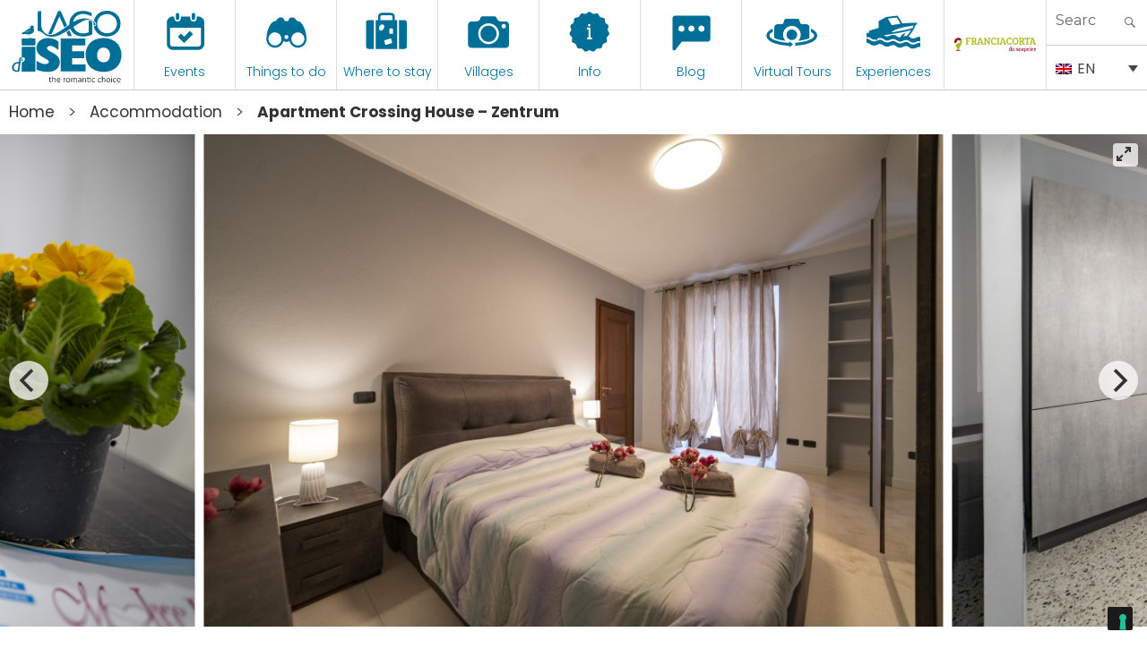

--- FILE ---
content_type: text/html; charset=UTF-8
request_url: https://visitlakeiseo.info/en/hotels/crossing-house-zentrum/
body_size: 35099
content:

<!DOCTYPE html>
<html lang="en-US" class="no-js"><head>
	<meta charset="UTF-8">
	<meta name="viewport" content="width=device-width, initial-scale=1">
	<link rel="profile" href="https://gmpg.org/xfn/11">
	

    
    <meta property="og:title" content="Visit Lake Iseo" />
    <meta property="og:description" content="Portale Ufficiale turismo Lago d'Iseo" />
    <meta property="og:url" content="https://visitlakeiseo.info/" />
    <meta property="og:image" content="https://visitlakeiseo.info/wp-content/uploads/2022/01/10-luoghi-da-vedere-sul-lago-diseo.jpg" />


    
	<script>(function(html){html.className = html.className.replace(/\bno-js\b/,'js')})(document.documentElement);</script>
<meta name='robots' content='index, follow, max-image-preview:large, max-snippet:-1, max-video-preview:-1' />
	<style>img:is([sizes="auto" i], [sizes^="auto," i]) { contain-intrinsic-size: 3000px 1500px }</style>
	<link rel="alternate" hreflang="en" href="https://visitlakeiseo.info/en/hotels/crossing-house-zentrum/" />
<link rel="alternate" hreflang="it" href="https://visitlakeiseo.info/ospitalita/crossing-house-zentrum/" />
<link rel="alternate" hreflang="x-default" href="https://visitlakeiseo.info/ospitalita/crossing-house-zentrum/" />

	<!-- This site is optimized with the Yoast SEO plugin v26.2 - https://yoast.com/wordpress/plugins/seo/ -->
	<title>Apartment Crossing House - Zentrum - Visit Lake Iseo Portale Ufficiale turismo Lago d&#039;Iseo</title>
	<link rel="canonical" href="https://visitlakeiseo.info/en/hotels/crossing-house-zentrum/" />
	<meta property="og:locale" content="en_US" />
	<meta property="og:type" content="article" />
	<meta property="og:title" content="Apartment Crossing House - Zentrum - Visit Lake Iseo Portale Ufficiale turismo Lago d&#039;Iseo" />
	<meta property="og:description" content="Located in the center of Iseo, this fabulous and new three-room apartment has two bedrooms, a super-furnished and equipped kitchen, splendid balconies from which you can experience Iseo&#8217;s nightlife, living room with sofa bed and extendable table. Really chic and new, fantastic bathroom with shower and living area. Photos and translation by Crossing House &#8211;" />
	<meta property="og:url" content="https://visitlakeiseo.info/en/hotels/crossing-house-zentrum/" />
	<meta property="og:site_name" content="Visit Lake Iseo" />
	<meta property="article:publisher" content="https://www.facebook.com/visitlakeiseo/" />
	<meta property="article:modified_time" content="2025-07-17T13:17:20+00:00" />
	<meta property="og:image" content="https://visitlakeiseo.info/wp-content/uploads/2023/03/Cover-10-scaled.jpg" />
	<meta property="og:image:width" content="2560" />
	<meta property="og:image:height" content="1707" />
	<meta property="og:image:type" content="image/jpeg" />
	<meta name="twitter:card" content="summary_large_image" />
	<meta name="twitter:label1" content="Est. reading time" />
	<meta name="twitter:data1" content="1 minute" />
	<script type="application/ld+json" class="yoast-schema-graph">{"@context":"https://schema.org","@graph":[{"@type":"WebPage","@id":"https://visitlakeiseo.info/en/hotels/crossing-house-zentrum/","url":"https://visitlakeiseo.info/en/hotels/crossing-house-zentrum/","name":"Apartment Crossing House - Zentrum - Visit Lake Iseo Portale Ufficiale turismo Lago d&#039;Iseo","isPartOf":{"@id":"https://visitlakeiseo.info/en/#website"},"primaryImageOfPage":{"@id":"https://visitlakeiseo.info/en/hotels/crossing-house-zentrum/#primaryimage"},"image":{"@id":"https://visitlakeiseo.info/en/hotels/crossing-house-zentrum/#primaryimage"},"thumbnailUrl":"https://visitlakeiseo.info/wp-content/uploads/2023/03/Cover-10-scaled.jpg","datePublished":"2023-03-18T12:09:57+00:00","dateModified":"2025-07-17T13:17:20+00:00","breadcrumb":{"@id":"https://visitlakeiseo.info/en/hotels/crossing-house-zentrum/#breadcrumb"},"inLanguage":"en-US","potentialAction":[{"@type":"ReadAction","target":["https://visitlakeiseo.info/en/hotels/crossing-house-zentrum/"]}]},{"@type":"ImageObject","inLanguage":"en-US","@id":"https://visitlakeiseo.info/en/hotels/crossing-house-zentrum/#primaryimage","url":"https://visitlakeiseo.info/wp-content/uploads/2023/03/Cover-10-scaled.jpg","contentUrl":"https://visitlakeiseo.info/wp-content/uploads/2023/03/Cover-10-scaled.jpg","width":2560,"height":1707},{"@type":"BreadcrumbList","@id":"https://visitlakeiseo.info/en/hotels/crossing-house-zentrum/#breadcrumb","itemListElement":[{"@type":"ListItem","position":1,"name":"Home","item":"https://visitlakeiseo.info/en/"},{"@type":"ListItem","position":2,"name":"Accomodation","item":"https://visitlakeiseo.info/en/hotels/"},{"@type":"ListItem","position":3,"name":"Apartment Crossing House &#8211; Zentrum"}]},{"@type":"WebSite","@id":"https://visitlakeiseo.info/en/#website","url":"https://visitlakeiseo.info/en/","name":"Visit Lake Iseo","description":"Portale Ufficiale turismo Lago d&#039;Iseo","potentialAction":[{"@type":"SearchAction","target":{"@type":"EntryPoint","urlTemplate":"https://visitlakeiseo.info/en/?s={search_term_string}"},"query-input":{"@type":"PropertyValueSpecification","valueRequired":true,"valueName":"search_term_string"}}],"inLanguage":"en-US"}]}</script>
	<!-- / Yoast SEO plugin. -->


<link rel='dns-prefetch' href='//fonts.googleapis.com' />
<link rel="alternate" type="application/rss+xml" title="Visit Lake Iseo &raquo; Feed" href="https://visitlakeiseo.info/en/feed/" />
<link rel="alternate" type="application/rss+xml" title="Visit Lake Iseo &raquo; Comments Feed" href="https://visitlakeiseo.info/en/comments/feed/" />
<link rel='stylesheet' id='sbsw_styles-css' href='https://visitlakeiseo.info/wp-content/plugins/social-wall/css/social-wall.min.css?ver=2.0.1' type='text/css' media='all' />
<style id='wp-emoji-styles-inline-css' type='text/css'>

	img.wp-smiley, img.emoji {
		display: inline !important;
		border: none !important;
		box-shadow: none !important;
		height: 1em !important;
		width: 1em !important;
		margin: 0 0.07em !important;
		vertical-align: -0.1em !important;
		background: none !important;
		padding: 0 !important;
	}
</style>
<link rel='stylesheet' id='wp-block-library-css' href='https://visitlakeiseo.info/wp-includes/css/dist/block-library/style.min.css?ver=6.8.3' type='text/css' media='all' />
<style id='classic-theme-styles-inline-css' type='text/css'>
/*! This file is auto-generated */
.wp-block-button__link{color:#fff;background-color:#32373c;border-radius:9999px;box-shadow:none;text-decoration:none;padding:calc(.667em + 2px) calc(1.333em + 2px);font-size:1.125em}.wp-block-file__button{background:#32373c;color:#fff;text-decoration:none}
</style>
<style id='global-styles-inline-css' type='text/css'>
:root{--wp--preset--aspect-ratio--square: 1;--wp--preset--aspect-ratio--4-3: 4/3;--wp--preset--aspect-ratio--3-4: 3/4;--wp--preset--aspect-ratio--3-2: 3/2;--wp--preset--aspect-ratio--2-3: 2/3;--wp--preset--aspect-ratio--16-9: 16/9;--wp--preset--aspect-ratio--9-16: 9/16;--wp--preset--color--black: #000000;--wp--preset--color--cyan-bluish-gray: #abb8c3;--wp--preset--color--white: #ffffff;--wp--preset--color--pale-pink: #f78da7;--wp--preset--color--vivid-red: #cf2e2e;--wp--preset--color--luminous-vivid-orange: #ff6900;--wp--preset--color--luminous-vivid-amber: #fcb900;--wp--preset--color--light-green-cyan: #7bdcb5;--wp--preset--color--vivid-green-cyan: #00d084;--wp--preset--color--pale-cyan-blue: #8ed1fc;--wp--preset--color--vivid-cyan-blue: #0693e3;--wp--preset--color--vivid-purple: #9b51e0;--wp--preset--gradient--vivid-cyan-blue-to-vivid-purple: linear-gradient(135deg,rgba(6,147,227,1) 0%,rgb(155,81,224) 100%);--wp--preset--gradient--light-green-cyan-to-vivid-green-cyan: linear-gradient(135deg,rgb(122,220,180) 0%,rgb(0,208,130) 100%);--wp--preset--gradient--luminous-vivid-amber-to-luminous-vivid-orange: linear-gradient(135deg,rgba(252,185,0,1) 0%,rgba(255,105,0,1) 100%);--wp--preset--gradient--luminous-vivid-orange-to-vivid-red: linear-gradient(135deg,rgba(255,105,0,1) 0%,rgb(207,46,46) 100%);--wp--preset--gradient--very-light-gray-to-cyan-bluish-gray: linear-gradient(135deg,rgb(238,238,238) 0%,rgb(169,184,195) 100%);--wp--preset--gradient--cool-to-warm-spectrum: linear-gradient(135deg,rgb(74,234,220) 0%,rgb(151,120,209) 20%,rgb(207,42,186) 40%,rgb(238,44,130) 60%,rgb(251,105,98) 80%,rgb(254,248,76) 100%);--wp--preset--gradient--blush-light-purple: linear-gradient(135deg,rgb(255,206,236) 0%,rgb(152,150,240) 100%);--wp--preset--gradient--blush-bordeaux: linear-gradient(135deg,rgb(254,205,165) 0%,rgb(254,45,45) 50%,rgb(107,0,62) 100%);--wp--preset--gradient--luminous-dusk: linear-gradient(135deg,rgb(255,203,112) 0%,rgb(199,81,192) 50%,rgb(65,88,208) 100%);--wp--preset--gradient--pale-ocean: linear-gradient(135deg,rgb(255,245,203) 0%,rgb(182,227,212) 50%,rgb(51,167,181) 100%);--wp--preset--gradient--electric-grass: linear-gradient(135deg,rgb(202,248,128) 0%,rgb(113,206,126) 100%);--wp--preset--gradient--midnight: linear-gradient(135deg,rgb(2,3,129) 0%,rgb(40,116,252) 100%);--wp--preset--font-size--small: 13px;--wp--preset--font-size--medium: 20px;--wp--preset--font-size--large: 36px;--wp--preset--font-size--x-large: 42px;--wp--preset--spacing--20: 0.44rem;--wp--preset--spacing--30: 0.67rem;--wp--preset--spacing--40: 1rem;--wp--preset--spacing--50: 1.5rem;--wp--preset--spacing--60: 2.25rem;--wp--preset--spacing--70: 3.38rem;--wp--preset--spacing--80: 5.06rem;--wp--preset--shadow--natural: 6px 6px 9px rgba(0, 0, 0, 0.2);--wp--preset--shadow--deep: 12px 12px 50px rgba(0, 0, 0, 0.4);--wp--preset--shadow--sharp: 6px 6px 0px rgba(0, 0, 0, 0.2);--wp--preset--shadow--outlined: 6px 6px 0px -3px rgba(255, 255, 255, 1), 6px 6px rgba(0, 0, 0, 1);--wp--preset--shadow--crisp: 6px 6px 0px rgba(0, 0, 0, 1);}:where(.is-layout-flex){gap: 0.5em;}:where(.is-layout-grid){gap: 0.5em;}body .is-layout-flex{display: flex;}.is-layout-flex{flex-wrap: wrap;align-items: center;}.is-layout-flex > :is(*, div){margin: 0;}body .is-layout-grid{display: grid;}.is-layout-grid > :is(*, div){margin: 0;}:where(.wp-block-columns.is-layout-flex){gap: 2em;}:where(.wp-block-columns.is-layout-grid){gap: 2em;}:where(.wp-block-post-template.is-layout-flex){gap: 1.25em;}:where(.wp-block-post-template.is-layout-grid){gap: 1.25em;}.has-black-color{color: var(--wp--preset--color--black) !important;}.has-cyan-bluish-gray-color{color: var(--wp--preset--color--cyan-bluish-gray) !important;}.has-white-color{color: var(--wp--preset--color--white) !important;}.has-pale-pink-color{color: var(--wp--preset--color--pale-pink) !important;}.has-vivid-red-color{color: var(--wp--preset--color--vivid-red) !important;}.has-luminous-vivid-orange-color{color: var(--wp--preset--color--luminous-vivid-orange) !important;}.has-luminous-vivid-amber-color{color: var(--wp--preset--color--luminous-vivid-amber) !important;}.has-light-green-cyan-color{color: var(--wp--preset--color--light-green-cyan) !important;}.has-vivid-green-cyan-color{color: var(--wp--preset--color--vivid-green-cyan) !important;}.has-pale-cyan-blue-color{color: var(--wp--preset--color--pale-cyan-blue) !important;}.has-vivid-cyan-blue-color{color: var(--wp--preset--color--vivid-cyan-blue) !important;}.has-vivid-purple-color{color: var(--wp--preset--color--vivid-purple) !important;}.has-black-background-color{background-color: var(--wp--preset--color--black) !important;}.has-cyan-bluish-gray-background-color{background-color: var(--wp--preset--color--cyan-bluish-gray) !important;}.has-white-background-color{background-color: var(--wp--preset--color--white) !important;}.has-pale-pink-background-color{background-color: var(--wp--preset--color--pale-pink) !important;}.has-vivid-red-background-color{background-color: var(--wp--preset--color--vivid-red) !important;}.has-luminous-vivid-orange-background-color{background-color: var(--wp--preset--color--luminous-vivid-orange) !important;}.has-luminous-vivid-amber-background-color{background-color: var(--wp--preset--color--luminous-vivid-amber) !important;}.has-light-green-cyan-background-color{background-color: var(--wp--preset--color--light-green-cyan) !important;}.has-vivid-green-cyan-background-color{background-color: var(--wp--preset--color--vivid-green-cyan) !important;}.has-pale-cyan-blue-background-color{background-color: var(--wp--preset--color--pale-cyan-blue) !important;}.has-vivid-cyan-blue-background-color{background-color: var(--wp--preset--color--vivid-cyan-blue) !important;}.has-vivid-purple-background-color{background-color: var(--wp--preset--color--vivid-purple) !important;}.has-black-border-color{border-color: var(--wp--preset--color--black) !important;}.has-cyan-bluish-gray-border-color{border-color: var(--wp--preset--color--cyan-bluish-gray) !important;}.has-white-border-color{border-color: var(--wp--preset--color--white) !important;}.has-pale-pink-border-color{border-color: var(--wp--preset--color--pale-pink) !important;}.has-vivid-red-border-color{border-color: var(--wp--preset--color--vivid-red) !important;}.has-luminous-vivid-orange-border-color{border-color: var(--wp--preset--color--luminous-vivid-orange) !important;}.has-luminous-vivid-amber-border-color{border-color: var(--wp--preset--color--luminous-vivid-amber) !important;}.has-light-green-cyan-border-color{border-color: var(--wp--preset--color--light-green-cyan) !important;}.has-vivid-green-cyan-border-color{border-color: var(--wp--preset--color--vivid-green-cyan) !important;}.has-pale-cyan-blue-border-color{border-color: var(--wp--preset--color--pale-cyan-blue) !important;}.has-vivid-cyan-blue-border-color{border-color: var(--wp--preset--color--vivid-cyan-blue) !important;}.has-vivid-purple-border-color{border-color: var(--wp--preset--color--vivid-purple) !important;}.has-vivid-cyan-blue-to-vivid-purple-gradient-background{background: var(--wp--preset--gradient--vivid-cyan-blue-to-vivid-purple) !important;}.has-light-green-cyan-to-vivid-green-cyan-gradient-background{background: var(--wp--preset--gradient--light-green-cyan-to-vivid-green-cyan) !important;}.has-luminous-vivid-amber-to-luminous-vivid-orange-gradient-background{background: var(--wp--preset--gradient--luminous-vivid-amber-to-luminous-vivid-orange) !important;}.has-luminous-vivid-orange-to-vivid-red-gradient-background{background: var(--wp--preset--gradient--luminous-vivid-orange-to-vivid-red) !important;}.has-very-light-gray-to-cyan-bluish-gray-gradient-background{background: var(--wp--preset--gradient--very-light-gray-to-cyan-bluish-gray) !important;}.has-cool-to-warm-spectrum-gradient-background{background: var(--wp--preset--gradient--cool-to-warm-spectrum) !important;}.has-blush-light-purple-gradient-background{background: var(--wp--preset--gradient--blush-light-purple) !important;}.has-blush-bordeaux-gradient-background{background: var(--wp--preset--gradient--blush-bordeaux) !important;}.has-luminous-dusk-gradient-background{background: var(--wp--preset--gradient--luminous-dusk) !important;}.has-pale-ocean-gradient-background{background: var(--wp--preset--gradient--pale-ocean) !important;}.has-electric-grass-gradient-background{background: var(--wp--preset--gradient--electric-grass) !important;}.has-midnight-gradient-background{background: var(--wp--preset--gradient--midnight) !important;}.has-small-font-size{font-size: var(--wp--preset--font-size--small) !important;}.has-medium-font-size{font-size: var(--wp--preset--font-size--medium) !important;}.has-large-font-size{font-size: var(--wp--preset--font-size--large) !important;}.has-x-large-font-size{font-size: var(--wp--preset--font-size--x-large) !important;}
:where(.wp-block-post-template.is-layout-flex){gap: 1.25em;}:where(.wp-block-post-template.is-layout-grid){gap: 1.25em;}
:where(.wp-block-columns.is-layout-flex){gap: 2em;}:where(.wp-block-columns.is-layout-grid){gap: 2em;}
:root :where(.wp-block-pullquote){font-size: 1.5em;line-height: 1.6;}
</style>
<link rel='stylesheet' id='djacc-style-css' href='https://visitlakeiseo.info/wp-content/plugins/dj-accessibility/module/assets/css/accessibility.css?ver=1.12' type='text/css' media='all' />
<style id='djacc-style-inline-css' type='text/css'>
.djacc { font-family: Roboto, sans-serif; }
.djacc--sticky.djacc-popup { margin: 10px 20px; }
</style>
<link rel='stylesheet' id='djacc-webfont-css' href='https://fonts.googleapis.com/css2?family=Roboto%3Awght%40400%3B700&#038;display=swap&#038;ver=1.12' type='text/css' media='all' />
<link rel='stylesheet' id='wpml-legacy-dropdown-0-css' href='https://visitlakeiseo.info/wp-content/plugins/sitepress-multilingual-cms/templates/language-switchers/legacy-dropdown/style.min.css?ver=1' type='text/css' media='all' />
<link rel='stylesheet' id='search-filter-plugin-styles-css' href='https://visitlakeiseo.info/wp-content/plugins/search-filter-pro/public/assets/css/search-filter.min.css?ver=2.5.21' type='text/css' media='all' />
<link rel='stylesheet' id='gatebergamo-fonts-css' href='https://fonts.googleapis.com/css?family=Merriweather%3A400%2C700%2C900%2C400italic%2C700italic%2C900italic%7CMontserrat%3A400%2C700%7CInconsolata%3A400&#038;subset=latin%2Clatin-ext' type='text/css' media='all' />
<link rel='stylesheet' id='genericons-css' href='https://visitlakeiseo.info/wp-content/themes/visitlakeiseo/genericons/genericons.css?ver=3.4.1' type='text/css' media='all' />
<link rel='stylesheet' id='gatebergamo-style-css' href='https://visitlakeiseo.info/wp-content/themes/visitlakeiseo/style.css?ver=6.8.3' type='text/css' media='all' />
<!--[if lt IE 10]>
<link rel='stylesheet' id='gatebergamo-ie-css' href='https://visitlakeiseo.info/wp-content/themes/visitlakeiseo/css/ie.css?ver=20150930' type='text/css' media='all' />
<![endif]-->
<!--[if lt IE 9]>
<link rel='stylesheet' id='gatebergamo-ie8-css' href='https://visitlakeiseo.info/wp-content/themes/visitlakeiseo/css/ie8.css?ver=20151230' type='text/css' media='all' />
<![endif]-->
<!--[if lt IE 8]>
<link rel='stylesheet' id='gatebergamo-ie7-css' href='https://visitlakeiseo.info/wp-content/themes/visitlakeiseo/css/ie7.css?ver=20150930' type='text/css' media='all' />
<![endif]-->
<script type="text/javascript" src="https://visitlakeiseo.info/wp-includes/js/jquery/jquery.min.js?ver=3.7.1" id="jquery-core-js"></script>
<script type="text/javascript" src="https://visitlakeiseo.info/wp-includes/js/jquery/jquery-migrate.min.js?ver=3.4.1" id="jquery-migrate-js"></script>
<script type="text/javascript" src="https://visitlakeiseo.info/wp-content/plugins/sitepress-multilingual-cms/templates/language-switchers/legacy-dropdown/script.min.js?ver=1" id="wpml-legacy-dropdown-0-js"></script>
<script type="text/javascript" id="search-filter-plugin-build-js-extra">
/* <![CDATA[ */
var SF_LDATA = {"ajax_url":"https:\/\/visitlakeiseo.info\/wp-admin\/admin-ajax.php","home_url":"https:\/\/visitlakeiseo.info\/en\/","extensions":[]};
/* ]]> */
</script>
<script type="text/javascript" src="https://visitlakeiseo.info/wp-content/plugins/search-filter-pro/public/assets/js/search-filter-build.min.js?ver=2.5.21" id="search-filter-plugin-build-js"></script>
<script type="text/javascript" src="https://visitlakeiseo.info/wp-content/plugins/search-filter-pro/public/assets/js/chosen.jquery.min.js?ver=2.5.21" id="search-filter-plugin-chosen-js"></script>
<!--[if lt IE 9]>
<script type="text/javascript" src="https://visitlakeiseo.info/wp-content/themes/visitlakeiseo/js/html5.js?ver=3.7.3" id="gatebergamo-html5-js"></script>
<![endif]-->
<link rel="https://api.w.org/" href="https://visitlakeiseo.info/en/wp-json/" /><link rel="EditURI" type="application/rsd+xml" title="RSD" href="https://visitlakeiseo.info/xmlrpc.php?rsd" />
<meta name="generator" content="WordPress 6.8.3" />
<link rel='shortlink' href='https://visitlakeiseo.info/en/?p=49061' />
<link rel="alternate" title="oEmbed (JSON)" type="application/json+oembed" href="https://visitlakeiseo.info/en/wp-json/oembed/1.0/embed?url=https%3A%2F%2Fvisitlakeiseo.info%2Fen%2Fhotels%2Fcrossing-house-zentrum%2F" />
<link rel="alternate" title="oEmbed (XML)" type="text/xml+oembed" href="https://visitlakeiseo.info/en/wp-json/oembed/1.0/embed?url=https%3A%2F%2Fvisitlakeiseo.info%2Fen%2Fhotels%2Fcrossing-house-zentrum%2F&#038;format=xml" />
<meta name="generator" content="WPML ver:4.8.4 stt:1,27;" />
<style type="text/css">.recentcomments a{display:inline !important;padding:0 !important;margin:0 !important;}</style>     
    <link rel="shortcut icon" href="https://visitlakeiseo.info/wp-content/themes/visitlakeiseo/favicon.ico" />
    
    
            <!-- Social Juicer -->
        <script src="https://assets.juicer.io/embed.js" type="text/javascript"></script>
    
    
        <!-- owl -->
    
        <link rel='stylesheet' href='https://visitlakeiseo.info/wp-content/themes/visitlakeiseo/js/owl2/assets/owl.carousel.min.css' type='text/css' media='all' />
        <link rel='stylesheet' href='https://visitlakeiseo.info/wp-content/themes/visitlakeiseo/js/owl2/assets/owl.theme.default.min.css' type='text/css' media='all' />
        <script src='https://visitlakeiseo.info/wp-content/themes/visitlakeiseo/js/owl2/owl.carousel.min.js' type='text/javascript' media='all' ></script>
    






        <link rel="preconnect" href="https://unpkg.com/swiper" />
    <link rel="dns-prefetch" href="https://unpkg.com/swiper" />

    <link rel="stylesheet" type="text/css" href="https://unpkg.com/swiper/swiper-bundle.min.css" />
    <script type="text/javascript" defer src="https://unpkg.com/swiper/swiper-bundle.min.js"></script>
    


    <!--link rel="stylesheet" type="text/css" href="https://visitlakeiseo.info/wp-content/themes/visitlakeiseo/css/hover.css" /-->
    <link rel="stylesheet" type="text/css" href="https://visitlakeiseo.info/wp-content/themes/visitlakeiseo/css/mickey.css" />

    <!-- fresco -->
	<script type="text/javascript" src="https://visitlakeiseo.info/wp-content/themes/visitlakeiseo/js/fresco/fresco.js"></script>
    <link rel="stylesheet" type="text/css" href="https://visitlakeiseo.info/wp-content/themes/visitlakeiseo/js/fresco/fresco.css" />
    
    <!-- flickity -->
            <script type="text/javascript" src="https://visitlakeiseo.info/wp-content/themes/visitlakeiseo/js/flickity/flickity.pkgd.min.js"></script>
        <link rel="stylesheet" type="text/css" href="https://visitlakeiseo.info/wp-content/themes/visitlakeiseo/js/flickity/flickity.css" />
        <script type="text/javascript" src="https://visitlakeiseo.info/wp-content/themes/visitlakeiseo/js/flickity/fullscreen.js"></script>
        <link rel="stylesheet" type="text/css" href="https://visitlakeiseo.info/wp-content/themes/visitlakeiseo/js/flickity/fullscreen.css" />
        <link rel="stylesheet" type="text/css" href="https://visitlakeiseo.info/wp-content/themes/visitlakeiseo/css/atc-style-blue.css">
    
    <!-- font -->
    <link rel="stylesheet" type="text/css" href="https://visitlakeiseo.info/wp-content/themes/visitlakeiseo/css/fontastic/styles.css" />

    <!-- gate -->
    <script src='https://visitlakeiseo.info/wp-content/themes/visitlakeiseo/js/gate_script.js' type='text/javascript' media='all' ></script>
    
    
        <link rel="stylesheet" href="https://visitlakeiseo.info/wp-content/themes/visitlakeiseo/css/layout.css?rev=032024-1" type="text/css" />
        <link rel="stylesheet" href="https://visitlakeiseo.info/wp-content/themes/visitlakeiseo/css/responsive.css?rev=23" type="text/css" /> 
        <link rel="stylesheet" type="text/css" href="https://visitlakeiseo.info/wp-content/themes/visitlakeiseo/css/atc-style-blue.css">

        <link rel="stylesheet" href="https://visitlakeiseo.info/wp-content/themes/visitlakeiseo/css/layout_2023.css" type="text/css" />

        
    <!--flatpicker -->
    <link rel="stylesheet" href="https://visitlakeiseo.info/wp-content/themes/visitlakeiseo/js/flatpickr/flatpickr.min.css">
    <script src="https://visitlakeiseo.info/wp-content/themes/visitlakeiseo/js/flatpickr/flatpickr.min.js"></script>
    <script src="https://visitlakeiseo.info/wp-content/themes/visitlakeiseo/js/flatpickr/it.js"></script>
    
    <!--sticky -->
    <script src="https://visitlakeiseo.info/wp-content/themes/visitlakeiseo/js/jquery.sticky-kit.min.js" type="text/javascript"></script>
    <script type="text/javascript" src="https://visitlakeiseo.info/wp-content/themes/visitlakeiseo/js/sticky-sidebar.js"></script>
    
    
        
    
    <!--font -->
    <link href="https://fonts.googleapis.com/css2?family=Lobster&family=Poppins:wght@300;400;600&display=swap" rel="stylesheet">







    







     
    
    <!-- Facebook Pixel Code -->
    <script>
      !function(f,b,e,v,n,t,s)
      {if(f.fbq)return;n=f.fbq=function(){n.callMethod?
      n.callMethod.apply(n,arguments):n.queue.push(arguments)};
      if(!f._fbq)f._fbq=n;n.push=n;n.loaded=!0;n.version='2.0';
      n.queue=[];t=b.createElement(e);t.async=!0;
      t.src=v;s=b.getElementsByTagName(e)[0];
      s.parentNode.insertBefore(t,s)}(window, document,'script',
      'https://connect.facebook.net/en_US/fbevents.js');
      fbq('init', '1147122542094393');
      fbq('track', 'PageView');
    </script>
    <noscript><img height="1" width="1" style="display:none"
      src="https://www.facebook.com/tr?id=1147122542094393&ev=PageView&noscript=1"
    /></noscript>
    <!-- End Facebook Pixel Code -->



    <!-- Google Tag Manager -->
    <script>(function(w,d,s,l,i){w[l]=w[l]||[];w[l].push({'gtm.start':
    new Date().getTime(),event:'gtm.js'});var f=d.getElementsByTagName(s)[0],
    j=d.createElement(s),dl=l!='dataLayer'?'&l='+l:'';j.async=true;j.src=
    'https://www.googletagmanager.com/gtm.js?id='+i+dl;f.parentNode.insertBefore(j,f);
    })(window,document,'script','dataLayer','GTM-WZ97LGT');</script>
    <!-- End Google Tag Manager -->


    <!-- Global site tag (gtag.js) - Google Ads: 741594352 -->
    <script async src="https://www.googletagmanager.com/gtag/js?id=AW-741594352"></script>
    <script>
      window.dataLayer = window.dataLayer || [];
      function gtag(){dataLayer.push(arguments);}
      gtag('js', new Date());

      gtag('config', 'AW-741594352');
    </script>

    <!-- COOKIE BANNER -->
    
            <script type="text/javascript">
            var _iub = _iub || [];
            _iub.csConfiguration = {"invalidateConsentWithoutLog":true,"lang":"en","siteId":1065437,"consentOnContinuedBrowsing":false,"perPurposeConsent":true,"enableTcf":true,"googleAdditionalConsentMode":true,"cookiePolicyId":70769966, "banner":{ "acceptButtonDisplay":true,"customizeButtonDisplay":true,"acceptButtonColor":"#0073CE","acceptButtonCaptionColor":"white","customizeButtonColor":"#DADADA","customizeButtonCaptionColor":"#4D4D4D","rejectButtonColor":"#0073CE","rejectButtonCaptionColor":"white","position":"float-top-center","textColor":"black","backgroundColor":"white","rejectButtonDisplay":true,"listPurposes":true,"explicitWithdrawal":true }};
        </script>
        <script type="text/javascript" src="//cdn.iubenda.com/cs/tcf/stub-v2.js"></script>
        <script type="text/javascript" src="//cdn.iubenda.com/cs/iubenda_cs.js" charset="UTF-8" async></script>
        
	
<meta name="generator" content="WP Rocket 3.20.0.3" data-wpr-features="wpr_image_dimensions wpr_preload_links wpr_desktop" /></head>
	







	

<body class="wp-singular ospitalita-template-default single single-ospitalita postid-49061 wp-theme-visitlakeiseo">
    




    
    <!-- Google Tag Manager (noscript) -->
	<noscript><iframe src="https://www.googletagmanager.com/ns.html?id=GTM-WZ97LGT"
	height="0" width="0" style="display:none;visibility:hidden"></iframe></noscript>
	<!-- End Google Tag Manager (noscript) -->


    
<div data-rocket-location-hash="54257ff4dc2eb7aae68fa23eb5f11e06" id="page" class="site">

    
        

		<header data-rocket-location-hash="319ae6ca69fc80d440c55448545ca21a" id="masthead" class="site-header reatyling2019" role="banner">
			<div data-rocket-location-hash="13085b5ceb1fbcab1bb3eef760ef90ce" class="site-header-main">
            
                    <!-- logo + topmenu -->
                    <div class="header">
                        
                        <div class="logo floatleft">
                            <h1 class="site-title">	
                                <div itemscope itemtype="http://schema.org/Organization">
                                    <a itemprop="url" href="https://visitlakeiseo.info/en/" title="Portale ufficiale del turismo Lago d'Iseo"> 
                                    <img width="300" height="196" itemprop="logo" src="https://visitlakeiseo.info/wp-content/themes/visitlakeiseo/images/logo-lago-iseo.svg" alt="Portale ufficiale del turismo Lago d'Iseo" /></a>
                                </div>
                            </h1>
                        </div>
                        
                        
                        
                        
                        <div class="menu-items floatleft">
                            
                            
                                                           <nav id="topmenu-navigation" class="topmenu-navigation w90" role="navigation" aria-label="Menu Top">
                                    <div class="menu-top-menu-container"><ul id="menu-top-menu" class="topmenu-links-menu"><li id="menu-item-20601" class="menu-item menu-item-type-post_type_archive menu-item-object-eventi menu-item-20601"><a href="https://visitlakeiseo.info/en/events/">Events</a></li>
<li id="menu-item-20602" class="menu-item menu-item-type-post_type menu-item-object-page menu-item-has-children menu-item-20602"><a href="https://visitlakeiseo.info/en/things-to-do/">Things to do</a>
<ul class="sub-menu">
	<li id="menu-item-20603" class="menu-item menu-item-type-post_type_archive menu-item-object-sport menu-item-has-children menu-item-20603"><a href="https://visitlakeiseo.info/en/sport-and-adventure/">Sport and Nature</a>
	<ul class="sub-menu">
		<li id="menu-item-20496" class="menu-item menu-item-type-taxonomy menu-item-object-categorie_sport menu-item-20496"><a href="https://visitlakeiseo.info/en/categorie_sport/trekking-and-walking/">Trekking and walking</a></li>
		<li id="menu-item-20497" class="menu-item menu-item-type-taxonomy menu-item-object-categorie_sport menu-item-20497"><a href="https://visitlakeiseo.info/en/categorie_sport/bike-and-mountain-bike/">Bike and Mountain Bike</a></li>
		<li id="menu-item-20498" class="menu-item menu-item-type-taxonomy menu-item-object-categorie_sport menu-item-20498"><a href="https://visitlakeiseo.info/en/categorie_sport/water-sports/">Water sports</a></li>
		<li id="menu-item-20499" class="menu-item menu-item-type-taxonomy menu-item-object-categorie_sport menu-item-20499"><a href="https://visitlakeiseo.info/en/categorie_sport/parks-nature-reserves-and-grottos/">Parks, nature reserves and grottos</a></li>
		<li id="menu-item-36691" class="menu-item menu-item-type-custom menu-item-object-custom menu-item-36691"><a href="https://visitlakeiseo.info/en/sport-and-adventure/herbes-flowers-and-forest-scents/">Herbs, flowers and forest scents</a></li>
		<li id="menu-item-20500" class="menu-item menu-item-type-taxonomy menu-item-object-categorie_sport menu-item-20500"><a href="https://visitlakeiseo.info/en/categorie_sport/canyoning-en/">Canyoning</a></li>
		<li id="menu-item-20501" class="menu-item menu-item-type-taxonomy menu-item-object-categorie_sport menu-item-20501"><a href="https://visitlakeiseo.info/en/categorie_sport/climbing/">Climbing</a></li>
		<li id="menu-item-20502" class="menu-item menu-item-type-taxonomy menu-item-object-categorie_sport menu-item-20502"><a href="https://visitlakeiseo.info/en/categorie_sport/equipped-routes/">Equipped routes</a></li>
		<li id="menu-item-20503" class="menu-item menu-item-type-taxonomy menu-item-object-categorie_sport menu-item-20503"><a href="https://visitlakeiseo.info/en/categorie_sport/paragliding-and-hang-gliding/">Paragliding and Hang-gliding</a></li>
		<li id="menu-item-20504" class="menu-item menu-item-type-taxonomy menu-item-object-categorie_operatori_sportivi menu-item-20504"><a href="https://visitlakeiseo.info/en/categorie_operatori_sportivi/guides-and-instructors/">Guides and instructors</a></li>
		<li id="menu-item-20505" class="menu-item menu-item-type-taxonomy menu-item-object-categorie_operatori_sportivi menu-item-20505"><a href="https://visitlakeiseo.info/en/categorie_operatori_sportivi/rent/sports-rentals/">Bike and sports Rentals</a></li>
		<li id="menu-item-20506" class="menu-item menu-item-type-taxonomy menu-item-object-categorie_operatori_sportivi menu-item-20506"><a href="https://visitlakeiseo.info/en/categorie_operatori_sportivi/sports-facilities/">Sports facilities</a></li>
	</ul>
</li>
	<li id="menu-item-20604" class="menu-item menu-item-type-post_type_archive menu-item-object-arte menu-item-has-children menu-item-20604"><a href="https://visitlakeiseo.info/en/arts-and-culure/">Art and Culture</a>
	<ul class="sub-menu">
		<li id="menu-item-20507" class="menu-item menu-item-type-taxonomy menu-item-object-categorie_arte menu-item-20507"><a href="https://visitlakeiseo.info/en/categorie_arte/churches-and-religious-places/">Churches and religious places</a></li>
		<li id="menu-item-20508" class="menu-item menu-item-type-taxonomy menu-item-object-categorie_arte menu-item-20508"><a href="https://visitlakeiseo.info/en/categorie_arte/historical-buildings/">Historical buildings</a></li>
		<li id="menu-item-20512" class="menu-item menu-item-type-taxonomy menu-item-object-categorie_arte menu-item-20512"><a href="https://visitlakeiseo.info/en/categorie_arte/museums/">Museums</a></li>
		<li id="menu-item-20509" class="menu-item menu-item-type-taxonomy menu-item-object-categorie_arte menu-item-20509"><a href="https://visitlakeiseo.info/en/categorie_arte/historical-centers/">Historical centers</a></li>
		<li id="menu-item-20511" class="menu-item menu-item-type-taxonomy menu-item-object-categorie_arte menu-item-20511"><a href="https://visitlakeiseo.info/en/categorie_arte/archaeological-sites/">Archaeological sites</a></li>
		<li id="menu-item-20510" class="menu-item menu-item-type-taxonomy menu-item-object-categorie_arte menu-item-20510"><a href="https://visitlakeiseo.info/en/categorie_arte/cultural-trails/">Cultural itineraries and association</a></li>
		<li id="menu-item-36841" class="menu-item menu-item-type-taxonomy menu-item-object-categorie_arte menu-item-36841"><a href="https://visitlakeiseo.info/en/categorie_arte/curiosities-and-legends/">Curiosities and legends</a></li>
		<li id="menu-item-20514" class="menu-item menu-item-type-custom menu-item-object-custom menu-item-20514"><a href="http://mappadelsebino.catastistorici.it/">Historical Map of Lake Iseo</a></li>
		<li id="menu-item-37879" class="menu-item menu-item-type-taxonomy menu-item-object-categorie_arte menu-item-37879"><a href="https://visitlakeiseo.info/en/categorie_arte/tourist-guides/">Tourist guides</a></li>
		<li id="menu-item-36744" class="menu-item menu-item-type-custom menu-item-object-custom menu-item-36744"><a href="https://visitlakeiseo.info/en/arts-and-culure/festival-onde-musicali-on-lake-iseo/">Festival Onde Musicali</a></li>
		<li id="menu-item-36759" class="menu-item menu-item-type-custom menu-item-object-custom menu-item-36759"><a href="https://visitlakeiseo.info/en/arts-and-culure/the-floating-piers/">The Floating Piers</a></li>
		<li id="menu-item-22001" class="menu-item menu-item-type-post_type menu-item-object-arte menu-item-22001"><a href="https://visitlakeiseo.info/en/arts-and-culure/rock-art-of-valle-camonica/">Rock art of Valle Camonica</a></li>
	</ul>
</li>
	<li id="menu-item-20605" class="menu-item menu-item-type-post_type_archive menu-item-object-sapori menu-item-has-children menu-item-20605"><a href="https://visitlakeiseo.info/en/products-and-flavours/">Products and flavours</a>
	<ul class="sub-menu">
		<li id="menu-item-36509" class="menu-item menu-item-type-taxonomy menu-item-object-categorie_sapori menu-item-36509"><a href="https://visitlakeiseo.info/en/categorie_sapori/local-products/">Local products</a></li>
		<li id="menu-item-74934" class="menu-item menu-item-type-taxonomy menu-item-object-categorie_sapori menu-item-74934"><a href="https://visitlakeiseo.info/en/categorie_sapori/tastings/">Tastings</a></li>
		<li id="menu-item-36601" class="menu-item menu-item-type-taxonomy menu-item-object-categorie_sapori menu-item-36601"><a href="https://visitlakeiseo.info/en/categorie_sapori/where-to-buy/">Where to buy</a></li>
		<li id="menu-item-20515" class="menu-item menu-item-type-taxonomy menu-item-object-categorie_sapori menu-item-20515"><a href="https://visitlakeiseo.info/en/categorie_sapori/where-to-eat/">Where to eat</a></li>
		<li id="menu-item-20517" class="menu-item menu-item-type-taxonomy menu-item-object-categorie_sapori menu-item-20517"><a href="https://visitlakeiseo.info/en/categorie_sapori/recipes/">Recipes</a></li>
		<li id="menu-item-20518" class="menu-item menu-item-type-taxonomy menu-item-object-categorie_sapori menu-item-20518"><a href="https://visitlakeiseo.info/en/categorie_sapori/franciacorta-wine-cellars/">Franciacorta wine cellars</a></li>
		<li id="menu-item-20519" class="menu-item menu-item-type-taxonomy menu-item-object-categorie_sapori menu-item-20519"><a href="https://visitlakeiseo.info/en/categorie_sapori/valcalepio-wine-cellars/">Valcalepio wine cellars</a></li>
	</ul>
</li>
	<li id="menu-item-20606" class="menu-item menu-item-type-post_type_archive menu-item-object-tempo_libero menu-item-has-children menu-item-20606"><a href="https://visitlakeiseo.info/en/leisure-and-relaxation/">Leisure and relaxation</a>
	<ul class="sub-menu">
		<li id="menu-item-20523" class="menu-item menu-item-type-taxonomy menu-item-object-categorie_tempo_libero menu-item-20523"><a href="https://visitlakeiseo.info/en/category_freetime/shopping-around/">Markets and shopping</a></li>
		<li id="menu-item-22003" class="menu-item menu-item-type-taxonomy menu-item-object-categorie_operatori_sportivi menu-item-22003"><a href="https://visitlakeiseo.info/en/categorie_operatori_sportivi/boat-tour-with-driver/">Boat tour with driver</a></li>
		<li id="menu-item-20524" class="menu-item menu-item-type-taxonomy menu-item-object-categorie_tempo_libero menu-item-20524"><a href="https://visitlakeiseo.info/en/category_freetime/beaches-and-shores/">Beaches and shores</a></li>
		<li id="menu-item-37295" class="menu-item menu-item-type-custom menu-item-object-custom menu-item-37295"><a href="https://visitlakeiseo.info/en/sport-and-adventure/big-benches-on-lake-iseo/">Big benches</a></li>
		<li id="menu-item-24984" class="menu-item menu-item-type-post_type menu-item-object-tempo_libero menu-item-24984"><a href="https://visitlakeiseo.info/en/leisure-and-relaxation/picnic-and-barbecue-areas/">Picnic and barbecue areas</a></li>
		<li id="menu-item-22002" class="menu-item menu-item-type-taxonomy menu-item-object-categorie_tempo_libero menu-item-22002"><a href="https://visitlakeiseo.info/en/category_freetime/activities-for-children/">Amusement park and activities for children</a></li>
		<li id="menu-item-24985" class="menu-item menu-item-type-post_type menu-item-object-tempo_libero menu-item-24985"><a href="https://visitlakeiseo.info/en/leisure-and-relaxation/horse-riding/">Horse riding</a></li>
		<li id="menu-item-20522" class="menu-item menu-item-type-taxonomy menu-item-object-categorie_tempo_libero menu-item-20522"><a href="https://visitlakeiseo.info/en/category_freetime/tourist-trains/">Tourist trains</a></li>
		<li id="menu-item-65562" class="menu-item menu-item-type-taxonomy menu-item-object-categorie_tempo_libero menu-item-65562"><a href="https://visitlakeiseo.info/en/category_freetime/ballooning/">Hot-air ballooning</a></li>
		<li id="menu-item-20527" class="menu-item menu-item-type-taxonomy menu-item-object-categorie_tempo_libero menu-item-20527"><a href="https://visitlakeiseo.info/en/category_freetime/wellness-and-relaxation/">Wellness and relaxation</a></li>
		<li id="menu-item-20525" class="menu-item menu-item-type-taxonomy menu-item-object-categorie_tempo_libero menu-item-20525"><a href="https://visitlakeiseo.info/en/category_freetime/workshop/">Workshop</a></li>
		<li id="menu-item-24983" class="menu-item menu-item-type-post_type menu-item-object-tempo_libero menu-item-24983"><a href="https://visitlakeiseo.info/en/leisure-and-relaxation/get-married-on-lake-iseo/">Get married on Lake Iseo</a></li>
	</ul>
</li>
	<li id="menu-item-22319" class="menu-item menu-item-type-taxonomy menu-item-object-categorie_operatori_sportivi menu-item-has-children menu-item-22319"><a href="https://visitlakeiseo.info/en/categorie_operatori_sportivi/rent/">Rentals</a>
	<ul class="sub-menu">
		<li id="menu-item-20531" class="menu-item menu-item-type-taxonomy menu-item-object-categorie_operatori_sportivi menu-item-20531"><a href="https://visitlakeiseo.info/en/categorie_operatori_sportivi/rent/sports-rentals/">Bike and sports Rentals</a></li>
		<li id="menu-item-20532" class="menu-item menu-item-type-taxonomy menu-item-object-categorie_operatori_sportivi menu-item-20532"><a href="https://visitlakeiseo.info/en/categorie_operatori_sportivi/rent/car-camper-rentals/">Car and camper rentals</a></li>
		<li id="menu-item-20533" class="menu-item menu-item-type-taxonomy menu-item-object-categorie_operatori_sportivi menu-item-20533"><a href="https://visitlakeiseo.info/en/categorie_operatori_sportivi/rent/motorboat-rental/">Motorboat rental</a></li>
		<li id="menu-item-20534" class="menu-item menu-item-type-taxonomy menu-item-object-categorie_operatori_sportivi menu-item-20534"><a href="https://visitlakeiseo.info/en/categorie_operatori_sportivi/rent/scooter-quad-rentals/">Scooter and quad rentals</a></li>
	</ul>
</li>
</ul>
</li>
<li id="menu-item-20607" class="menu-item menu-item-type-post_type_archive menu-item-object-ospitalita menu-item-has-children menu-item-20607"><a href="https://visitlakeiseo.info/en/hotels/">Where to stay</a>
<ul class="sub-menu">
	<li id="menu-item-20535" class="menu-item menu-item-type-post_type menu-item-object-page menu-item-20535"><a href="https://visitlakeiseo.info/en/accomodation-on-lake-iseo/">Accommodation on Lake Iseo</a></li>
	<li id="menu-item-20536" class="menu-item menu-item-type-post_type menu-item-object-page menu-item-20536"><a href="https://visitlakeiseo.info/en/accommodations-in-franciacorta/">Accommodation in Franciacorta</a></li>
</ul>
</li>
<li id="menu-item-20608" class="menu-item menu-item-type-post_type_archive menu-item-object-territorio menu-item-has-children menu-item-20608"><a href="https://visitlakeiseo.info/en/places/">Villages</a>
<ul class="sub-menu">
	<li id="menu-item-20537" class="menu-item menu-item-type-custom menu-item-object-custom menu-item-20537"><a href="https://visitlakeiseo.info/en/places/"><span>DISCOVER </span> <strong>the villages </strong> <p>on Lake Iseo</p></a></li>
	<li id="menu-item-20616" class="menu-item menu-item-type-post_type_archive menu-item-object-territorio menu-item-has-children menu-item-20616"><a href="https://visitlakeiseo.info/en/places/">Villages</a>
	<ul class="sub-menu">
		<li id="menu-item-20538" class="menu-item menu-item-type-post_type menu-item-object-territorio menu-item-20538"><a href="https://visitlakeiseo.info/en/places/bossico/">Bossico</a></li>
		<li id="menu-item-20539" class="menu-item menu-item-type-post_type menu-item-object-territorio menu-item-20539"><a href="https://visitlakeiseo.info/en/places/castro/">Castro</a></li>
		<li id="menu-item-20540" class="menu-item menu-item-type-post_type menu-item-object-territorio menu-item-20540"><a href="https://visitlakeiseo.info/en/places/costa-volpino/">Costa Volpino</a></li>
		<li id="menu-item-20541" class="menu-item menu-item-type-post_type menu-item-object-territorio menu-item-20541"><a href="https://visitlakeiseo.info/en/places/fonteno/">Fonteno</a></li>
		<li id="menu-item-20542" class="menu-item menu-item-type-post_type menu-item-object-territorio menu-item-20542"><a href="https://visitlakeiseo.info/en/places/iseo/">Iseo</a></li>
		<li id="menu-item-20543" class="menu-item menu-item-type-post_type menu-item-object-territorio menu-item-20543"><a href="https://visitlakeiseo.info/en/places/lovere/">Lovere</a></li>
		<li id="menu-item-20544" class="menu-item menu-item-type-post_type menu-item-object-territorio menu-item-20544"><a href="https://visitlakeiseo.info/en/places/marone/">Marone</a></li>
		<li id="menu-item-20545" class="menu-item menu-item-type-post_type menu-item-object-territorio menu-item-20545"><a href="https://visitlakeiseo.info/en/places/monte-isola/">Monte Isola</a></li>
		<li id="menu-item-20546" class="menu-item menu-item-type-post_type menu-item-object-territorio menu-item-20546"><a href="https://visitlakeiseo.info/en/places/paratico/">Paratico</a></li>
		<li id="menu-item-20547" class="menu-item menu-item-type-post_type menu-item-object-territorio menu-item-20547"><a href="https://visitlakeiseo.info/en/places/parzanica/">Parzanica</a></li>
		<li id="menu-item-49338" class="menu-item menu-item-type-post_type menu-item-object-territorio menu-item-49338"><a href="https://visitlakeiseo.info/en/places/pianico/">Pianico</a></li>
		<li id="menu-item-20548" class="menu-item menu-item-type-post_type menu-item-object-territorio menu-item-20548"><a href="https://visitlakeiseo.info/en/places/pisogne/">Pisogne</a></li>
		<li id="menu-item-20549" class="menu-item menu-item-type-post_type menu-item-object-territorio menu-item-20549"><a href="https://visitlakeiseo.info/en/places/predore/">Predore</a></li>
		<li id="menu-item-20550" class="menu-item menu-item-type-post_type menu-item-object-territorio menu-item-20550"><a href="https://visitlakeiseo.info/en/places/riva-di-solto/">Riva di Solto</a></li>
		<li id="menu-item-48651" class="menu-item menu-item-type-post_type menu-item-object-territorio menu-item-48651"><a href="https://visitlakeiseo.info/en/places/rogno/">Rogno</a></li>
		<li id="menu-item-20551" class="menu-item menu-item-type-post_type menu-item-object-territorio menu-item-20551"><a href="https://visitlakeiseo.info/en/places/sale-marasino/">Sale Marasino</a></li>
		<li id="menu-item-20553" class="menu-item menu-item-type-post_type menu-item-object-territorio menu-item-20553"><a href="https://visitlakeiseo.info/en/places/sarnico/">Sarnico</a></li>
		<li id="menu-item-20552" class="menu-item menu-item-type-post_type menu-item-object-territorio menu-item-20552"><a href="https://visitlakeiseo.info/en/places/solto-collina/">Solto Collina</a></li>
		<li id="menu-item-48265" class="menu-item menu-item-type-post_type menu-item-object-territorio menu-item-48265"><a href="https://visitlakeiseo.info/en/places/sovere/">Sovere</a></li>
		<li id="menu-item-20554" class="menu-item menu-item-type-post_type menu-item-object-territorio menu-item-20554"><a href="https://visitlakeiseo.info/en/places/sulzano/">Sulzano</a></li>
		<li id="menu-item-20555" class="menu-item menu-item-type-post_type menu-item-object-territorio menu-item-20555"><a href="https://visitlakeiseo.info/en/places/tavernola-bergamasca/">Tavernola Bergamasca</a></li>
		<li id="menu-item-20556" class="menu-item menu-item-type-post_type menu-item-object-territorio menu-item-20556"><a href="https://visitlakeiseo.info/en/places/vigolo/">Vigolo</a></li>
		<li id="menu-item-20557" class="menu-item menu-item-type-post_type menu-item-object-territorio menu-item-20557"><a href="https://visitlakeiseo.info/en/places/zone/">Zone</a></li>
	</ul>
</li>
</ul>
</li>
<li id="menu-item-20609" class="menu-item menu-item-type-post_type_archive menu-item-object-info menu-item-has-children menu-item-20609"><a href="https://visitlakeiseo.info/en/info/">Info</a>
<ul class="sub-menu">
	<li id="menu-item-20559" class="menu-item menu-item-type-taxonomy menu-item-object-categorie_info menu-item-has-children menu-item-20559"><a href="https://visitlakeiseo.info/en/categorie_info/come-arrivare-en/">Getting here</a>
	<ul class="sub-menu">
		<li id="menu-item-20560" class="menu-item menu-item-type-post_type menu-item-object-info menu-item-20560"><a href="https://visitlakeiseo.info/en/info/raggiungere-il-lago-diseo-dagli-aeroporti/">How to reach Lake Iseo from the airports</a></li>
		<li id="menu-item-20561" class="menu-item menu-item-type-post_type menu-item-object-info menu-item-20561"><a href="https://visitlakeiseo.info/en/info/autobus/">How to reach Lake Iseo by coach</a></li>
		<li id="menu-item-20562" class="menu-item menu-item-type-post_type menu-item-object-info menu-item-20562"><a href="https://visitlakeiseo.info/en/info/by-car/">How to reach Lake Iseo by car</a></li>
		<li id="menu-item-20563" class="menu-item menu-item-type-post_type menu-item-object-info menu-item-20563"><a href="https://visitlakeiseo.info/en/info/list-of-taxis-and-bus-rentals-with-driver/">List of taxis and bus rentals with driver</a></li>
		<li id="menu-item-20564" class="menu-item menu-item-type-post_type menu-item-object-info menu-item-20564"><a href="https://visitlakeiseo.info/en/info/raggiungere-il-lago-diseo-in-treno/">Reaching Lake Iseo by train</a></li>
	</ul>
</li>
	<li id="menu-item-20565" class="menu-item menu-item-type-taxonomy menu-item-object-categorie_info menu-item-has-children menu-item-20565"><a href="https://visitlakeiseo.info/en/categorie_info/how-to-move-here/">How to move</a>
	<ul class="sub-menu">
		<li id="menu-item-20566" class="menu-item menu-item-type-post_type menu-item-object-info menu-item-20566"><a href="https://visitlakeiseo.info/en/info/muoversi-con-autobus-di-linea/">By bus</a></li>
		<li id="menu-item-20567" class="menu-item menu-item-type-post_type menu-item-object-info menu-item-20567"><a href="https://visitlakeiseo.info/en/info/by-train/">By train</a></li>
		<li id="menu-item-20568" class="menu-item menu-item-type-post_type menu-item-object-info menu-item-20568"><a href="https://visitlakeiseo.info/en/info/list-of-taxis-and-bus-rentals-with-driver/">List of taxis and bus rentals with driver</a></li>
		<li id="menu-item-38257" class="menu-item menu-item-type-custom menu-item-object-custom menu-item-38257"><a href="https://visitlakeiseo.info/en/info/ferry-and-boat-timetable/">By ferry</a></li>
	</ul>
</li>
	<li id="menu-item-20570" class="menu-item menu-item-type-taxonomy menu-item-object-categorie_info menu-item-has-children menu-item-20570"><a href="https://visitlakeiseo.info/en/categorie_info/tourist-info/">Utilities</a>
	<ul class="sub-menu">
		<li id="menu-item-36835" class="menu-item menu-item-type-post_type_archive menu-item-object-uffici_turistici menu-item-36835"><a href="https://visitlakeiseo.info/en/tourist-information-offices/">Infopoint and Pro Loco</a></li>
		<li id="menu-item-20571" class="menu-item menu-item-type-post_type menu-item-object-info menu-item-20571"><a href="https://visitlakeiseo.info/en/info/guides-and-maps-of-lake-iseo/">Guides and maps of Lake Iseo</a></li>
		<li id="menu-item-22416" class="menu-item menu-item-type-post_type menu-item-object-info menu-item-22416"><a href="https://visitlakeiseo.info/en/info/ferry-and-boat-timetable/">Ferry and boat timetable</a></li>
		<li id="menu-item-20577" class="menu-item menu-item-type-post_type menu-item-object-info menu-item-20577"><a href="https://visitlakeiseo.info/en/info/traffic-and-road-info/">Traffic and road info</a></li>
		<li id="menu-item-22005" class="menu-item menu-item-type-taxonomy menu-item-object-categorie_info menu-item-22005"><a href="https://visitlakeiseo.info/en/categorie_info/health-services/">Health services</a></li>
		<li id="menu-item-20574" class="menu-item menu-item-type-post_type menu-item-object-info menu-item-20574"><a href="https://visitlakeiseo.info/en/info/wi-fi-and-webcams/">Wi-Fi and Webcams</a></li>
		<li id="menu-item-22004" class="menu-item menu-item-type-post_type menu-item-object-info menu-item-22004"><a href="https://visitlakeiseo.info/en/info/info-for-navigation-and-boats/">Info for navigation and boats</a></li>
		<li id="menu-item-23662" class="menu-item menu-item-type-post_type menu-item-object-info menu-item-23662"><a href="https://visitlakeiseo.info/en/info/electric-cars-charging-stations/">Electric car and bikes’ charging stations</a></li>
	</ul>
</li>
	<li id="menu-item-20610" class="menu-item menu-item-type-post_type_archive menu-item-object-uffici_turistici menu-item-has-children menu-item-20610"><a href="https://visitlakeiseo.info/en/tourist-information-offices/">Infopoints</a>
	<ul class="sub-menu">
		<li id="menu-item-20581" class="menu-item menu-item-type-post_type menu-item-object-uffici_turistici menu-item-20581"><a href="https://visitlakeiseo.info/en/tourist-information-offices/infopoint-lago-diseo-e-franciacorta/">Infopoint Lago d’Iseo e Franciacorta</a></li>
		<li id="menu-item-20579" class="menu-item menu-item-type-post_type menu-item-object-uffici_turistici menu-item-20579"><a href="https://visitlakeiseo.info/en/tourist-information-offices/infopoint-alto-lago-diseo/">Infopoint Alto Lago d’Iseo</a></li>
		<li id="menu-item-20580" class="menu-item menu-item-type-post_type menu-item-object-uffici_turistici menu-item-20580"><a href="https://visitlakeiseo.info/en/tourist-information-offices/infopoint-basso-lago-diseo-e-valcalepio/">Infopoint Basso Lago d’Iseo e Valcalepio</a></li>
		<li id="menu-item-22389" class="menu-item menu-item-type-post_type menu-item-object-uffici_turistici menu-item-22389"><a href="https://visitlakeiseo.info/en/tourist-information-offices/infopoint-monte-isola/">Infopoint Monte Isola</a></li>
		<li id="menu-item-22391" class="menu-item menu-item-type-post_type menu-item-object-uffici_turistici menu-item-22391"><a href="https://visitlakeiseo.info/en/tourist-information-offices/sulzano/">Infopoint Sulzano</a></li>
		<li id="menu-item-22393" class="menu-item menu-item-type-post_type menu-item-object-uffici_turistici menu-item-22393"><a href="https://visitlakeiseo.info/en/tourist-information-offices/infopoint-pisogne/">Infopoint Pisogne</a></li>
		<li id="menu-item-22390" class="menu-item menu-item-type-post_type menu-item-object-uffici_turistici menu-item-22390"><a href="https://visitlakeiseo.info/en/tourist-information-offices/infopoint-marone/">Infopoint Marone</a></li>
		<li id="menu-item-22392" class="menu-item menu-item-type-post_type menu-item-object-uffici_turistici menu-item-22392"><a href="https://visitlakeiseo.info/en/tourist-information-offices/sale-marasino/">Infopoint Sale Marasino</a></li>
		<li id="menu-item-24982" class="menu-item menu-item-type-post_type menu-item-object-uffici_turistici menu-item-24982"><a href="https://visitlakeiseo.info/en/tourist-information-offices/pro-loco/">Pro Loco</a></li>
	</ul>
</li>
	<li id="menu-item-20582" class="menu-item menu-item-type-taxonomy menu-item-object-categorie_info menu-item-20582"><a href="https://visitlakeiseo.info/en/categorie_info/visit-lake-iseo-en/">Visit Lake Iseo</a></li>
</ul>
</li>
<li id="menu-item-20615" class="menu-item menu-item-type-post_type_archive menu-item-object-blog menu-item-has-children menu-item-20615"><a href="https://visitlakeiseo.info/en/blog/">Blog</a>
<ul class="sub-menu">
	<li id="menu-item-37141" class="menu-item menu-item-type-custom menu-item-object-custom menu-item-37141"><a href="https://visitlakeiseo.info/en/blog/"><span>DISCOVER </span> <strong>the blog</strong><p>of VisitLakeIseo</p></a></li>
	<li id="menu-item-37148" class="menu-item menu-item-type-post_type_archive menu-item-object-blog menu-item-has-children menu-item-37148"><a href="https://visitlakeiseo.info/en/blog/">All articles</a>
	<ul class="sub-menu">
		<li id="menu-item-78303" class="menu-item menu-item-type-post_type menu-item-object-blog menu-item-78303"><a href="https://visitlakeiseo.info/en/?post_type=blog&#038;p=78299">The Magic of the Winter Lake: a Paradise of Peace and Beauty</a></li>
		<li id="menu-item-46765" class="menu-item menu-item-type-post_type menu-item-object-blog menu-item-46765"><a href="https://visitlakeiseo.info/en/blog/10-balconies-on-lake-iseo/">10 balconies on Lake Iseo</a></li>
		<li id="menu-item-77788" class="menu-item menu-item-type-post_type menu-item-object-blog menu-item-77788"><a href="https://visitlakeiseo.info/en/blog/a-romantic-short-break/">A Romantic Short Break</a></li>
		<li id="menu-item-37165" class="menu-item menu-item-type-post_type menu-item-object-blog menu-item-37165"><a href="https://visitlakeiseo.info/en/blog/6-interesting-walks-for-adults-and-children/">6 interesting walks for adults and children</a></li>
		<li id="menu-item-49581" class="menu-item menu-item-type-post_type menu-item-object-blog menu-item-49581"><a href="https://visitlakeiseo.info/en/blog/slow-tourism-on-lake-iseo/">Slow tourism on Lake Iseo</a></li>
		<li id="menu-item-74113" class="menu-item menu-item-type-post_type menu-item-object-blog menu-item-74113"><a href="https://visitlakeiseo.info/en/blog/admiring-the-foliage-on-lake-iseo-the-6-most-magical-walks/">Admiring the foliage on Lake Iseo: The 6 most magical walks</a></li>
		<li id="menu-item-48593" class="menu-item menu-item-type-post_type menu-item-object-blog menu-item-48593"><a href="https://visitlakeiseo.info/en/blog/romaninos-way-pictorial-itinerary-of-a-restless-artist/">Romanino’s Way: pictorial itinerary of a restless artist</a></li>
		<li id="menu-item-38220" class="menu-item menu-item-type-post_type menu-item-object-blog menu-item-38220"><a href="https://visitlakeiseo.info/en/blog/lake-iseo-in-two-days/">Lake Iseo in two days</a></li>
		<li id="menu-item-66014" class="menu-item menu-item-type-post_type menu-item-object-blog menu-item-66014"><a href="https://visitlakeiseo.info/en/blog/on-the-way-between-art-and-spirituality/">On the way between Art and Spirituality</a></li>
		<li id="menu-item-64954" class="menu-item menu-item-type-post_type menu-item-object-blog menu-item-64954"><a href="https://visitlakeiseo.info/en/blog/walking-in-the-footsteps-of-history/">Walking in the footsteps of history</a></li>
		<li id="menu-item-37163" class="menu-item menu-item-type-post_type menu-item-object-blog menu-item-37163"><a href="https://visitlakeiseo.info/en/blog/top-10-spots-to-visit-on-lake-iseo-in-all-seasons/">Top 10 spots to visit on Lake Iseo, in all seasons</a></li>
		<li id="menu-item-37659" class="menu-item menu-item-type-post_type menu-item-object-blog menu-item-37659"><a href="https://visitlakeiseo.info/en/blog/spend-a-day-at-lake-iseo/">Spend a day at Lake Iseo</a></li>
	</ul>
</li>
</ul>
</li>
<li id="menu-item-20612" class="menu-item menu-item-type-post_type_archive menu-item-object-tour_virtuali menu-item-has-children menu-item-20612"><a href="https://visitlakeiseo.info/en/tour_virtuali/">Virtual Tours</a>
<ul class="sub-menu">
	<li id="menu-item-37200" class="menu-item menu-item-type-taxonomy menu-item-object-categorie_tour menu-item-37200"><a href="https://visitlakeiseo.info/en/categorie_tour/places/">Places</a></li>
	<li id="menu-item-37202" class="menu-item menu-item-type-taxonomy menu-item-object-categorie_tour menu-item-37202"><a href="https://visitlakeiseo.info/en/categorie_tour/nature/">Nature</a></li>
	<li id="menu-item-37201" class="menu-item menu-item-type-taxonomy menu-item-object-categorie_tour menu-item-37201"><a href="https://visitlakeiseo.info/en/categorie_tour/activities/">Activities</a></li>
</ul>
</li>
<li id="menu-item-20611" class="menu-item menu-item-type-post_type_archive menu-item-object-esperienze menu-item-has-children menu-item-20611"><a href="https://visitlakeiseo.info/en/experiences/">Experiences</a>
<ul class="sub-menu">
	<li id="menu-item-20617" class="menu-item menu-item-type-post_type_archive menu-item-object-esperienze menu-item-20617"><a href="https://visitlakeiseo.info/en/experiences/">View all</a></li>
	<li id="menu-item-20590" class="menu-item menu-item-type-taxonomy menu-item-object-categorie_esperienze menu-item-20590"><a href="https://visitlakeiseo.info/en/categorie_esperienze/rentals/">Rentals</a></li>
	<li id="menu-item-51307" class="menu-item menu-item-type-taxonomy menu-item-object-categorie_esperienze menu-item-51307"><a href="https://visitlakeiseo.info/en/categorie_esperienze/food-wine-en/">Food &amp; wine</a></li>
	<li id="menu-item-20591" class="menu-item menu-item-type-taxonomy menu-item-object-categorie_esperienze menu-item-20591"><a href="https://visitlakeiseo.info/en/categorie_esperienze/shopping-en/">Shopping</a></li>
	<li id="menu-item-20592" class="menu-item menu-item-type-taxonomy menu-item-object-categorie_esperienze menu-item-20592"><a href="https://visitlakeiseo.info/en/categorie_esperienze/festivals/">Festivals</a></li>
	<li id="menu-item-20593" class="menu-item menu-item-type-taxonomy menu-item-object-categorie_esperienze menu-item-20593"><a href="https://visitlakeiseo.info/en/categorie_esperienze/sport-and-adventure/">Sport and adventure</a></li>
	<li id="menu-item-20595" class="menu-item menu-item-type-taxonomy menu-item-object-categorie_esperienze menu-item-20595"><a href="https://visitlakeiseo.info/en/categorie_esperienze/stays-and-spa/">Stays and SPA</a></li>
	<li id="menu-item-38189" class="menu-item menu-item-type-taxonomy menu-item-object-categorie_esperienze menu-item-38189"><a href="https://visitlakeiseo.info/en/categorie_esperienze/guided-tours/">Guided tours</a></li>
</ul>
</li>
<li id="menu-item-20596" class="menu-item menu-item-type-custom menu-item-object-custom menu-item-20596"><a target="_blank" href="https://www.franciacortadascoprire.it/">franciacorta</a></li>
</ul></div>                                </nav>
                                                        
                            
                            <div class="mobile_button t_flex">
                                <div class="button_container" id="toggle"><span class="top"></span><span class="middle"></span><span class="bottom"></span></div>
                            </div>
                            
                        
                        
                                <div class="search-items floatleft w10">

                                    <div class="search-bar-i">
                                        <div class="quick-search">


                                            
<form role="search" method="get" class="search-form" action="https://visitlakeiseo.info/en/">
	<label>
		<span class="screen-reader-text">Search for:</span>
		<input type="search" class="search-field" placeholder="Search &hellip;" value="" name="s" title="Search for:" />
	</label>
	<button type="submit" class="search-submit"><span class="screen-reader-text">Search</span></button>
</form>
 
                                            
                                        </div>
                                        <div class="language">
                                            
<div
	 class="wpml-ls-statics-shortcode_actions wpml-ls wpml-ls-legacy-dropdown js-wpml-ls-legacy-dropdown">
	<ul role="menu">

		<li role="none" tabindex="0" class="wpml-ls-slot-shortcode_actions wpml-ls-item wpml-ls-item-en wpml-ls-current-language wpml-ls-first-item wpml-ls-item-legacy-dropdown">
			<a href="#" class="js-wpml-ls-item-toggle wpml-ls-item-toggle" role="menuitem" title="Switch to EN">
                                                    <img width="18" height="12"
            class="wpml-ls-flag"
            src="https://visitlakeiseo.info/wp-content/plugins/sitepress-multilingual-cms/res/flags/en.png"
            alt=""
           
           
    /><span class="wpml-ls-native" role="menuitem">EN</span></a>

			<ul class="wpml-ls-sub-menu" role="menu">
				
					<li class="wpml-ls-slot-shortcode_actions wpml-ls-item wpml-ls-item-it wpml-ls-last-item" role="none">
						<a href="https://visitlakeiseo.info/ospitalita/crossing-house-zentrum/" class="wpml-ls-link" role="menuitem" aria-label="Switch to IT" title="Switch to IT">
                                                                <img width="18" height="12"
            class="wpml-ls-flag"
            src="https://visitlakeiseo.info/wp-content/plugins/sitepress-multilingual-cms/res/flags/it.png"
            alt=""
           
           
    /><span class="wpml-ls-native" lang="it">IT</span></a>
					</li>

							</ul>

		</li>

	</ul>
</div>
                                        </div>
                                    </div>
                                </div> 
                            
                        </div>
                            

                        <div data-rocket-location-hash="5dc83831dd6a9ae924a74ec290e46391" class="clr"></div>
				    </div>
			</div>
		</header><!-- .site-header -->
    
    
        


            
    
            <!--SideNav-and-Overlay-->
            <div data-rocket-location-hash="03f7ac46d861ae330a2c03801e3eaec4" id="overlay_search" class="w100">
                <div data-rocket-location-hash="adc80d091711df2a6e7e3b4a0ad40875" id="overlay_search_i" class="w100 h100 t_flex">
                    <div id="overlay_search_color">
                        <div id="close_overlay_search" class="hvr-shrink"></div>
                        <h3>What are you looking for?</h3>
                                                <form role="search" method="get" class="search-form" action="https://www.visitlakeiseo.info/">
                            <label>
                                <input type="search" class="search-field" placeholder="Search..." value="" name="s" title="Search for:">
                            </label>
                            <button type="submit" class="search-submit"></button>
                        </form>        
                    </div>
                </div>
            </div>

        
        
            <div data-rocket-location-hash="638337769e5a1060d30ea6b48c8127fe" id="sidenav" class="on_scroll">
                
                <div data-rocket-location-hash="5a5ac2c439ca3b99e51d85da11b29836" id="open_overlay_search" class="sidenav_widget t_flex"> 
                    <a class="sidenav_widget_i hvr-shrink"> <img width="100" height="100" src="/wp-content/themes/visitlakeiseo/images/icon-search.svg" alt="Icona cerca"><p>Search</p> </a>
                </div>
                <div data-rocket-location-hash="2d7ff9b1af9107d479da9f8d7fb7ce3d" id="trigger-overlay2" class="sidenav_widget t_flex"> 
                    <a class="sidenav_widget_i hvr-shrink" href="https://visitlakeiseo.info/en/subscribe-to-newsletter/"> <img width="100" height="100" src="/wp-content/themes/visitlakeiseo/images/icon-newsletter.svg" alt="Icona mail"><p>Newsletter</p> </a>
                </div>
                <div data-rocket-location-hash="976100824f6b301b569ba53b272f7092" class="sidenav_widget t_flex"> 
                    <a href="https://visitlakeiseo.info/en/experiences/" class="sidenav_widget_i hvr-shrink"><img width="100" height="100" src="/wp-content/themes/visitlakeiseo/images/icon-cart.svg" alt="Icona prenota esperienza"><p>Book now</p> </a>
                </div>
                <div data-rocket-location-hash="56894c8368ba49c68f985a49f6b2dde6" class="sidenav_widget t_flex"> <a href="https://visitlakeiseo.info/en/tourist-information-offices/" class="sidenav_widget_i hvr-shrink"> <img width="123" height="123" src="/wp-content/themes/visitlakeiseo/images/icon-info.svg" alt="Icona contatti"><p>Infopoint</p> </a></div>
                <div class="clr"></div>
                
            </div>
        
        
        
        
            <div data-rocket-location-hash="fec1f4917e3265cffa0f234f4a301068" class="overlay_menu_hover"></div>
            <script>
                
                
                jQuery('header').hover(function(){
                    jQuery('.overlay_menu_hover').fadeIn(200);
                }, function(){
                    jQuery('.overlay_menu_hover').fadeOut(200);
                });

                
                
                // MOBILE MENU */
                jQuery('#toggle').click(function() {
                   jQuery(this).toggleClass('active');
                   jQuery('#overlay').toggleClass('open');
                });
                
                
                
                /*OVERLAY SEARCH */
                jQuery( "#open_overlay_search" ).click(function() {
                  jQuery( "#overlay_search" ).fadeIn( "slow" );
                });

                jQuery( "#menu-item-35330").click(function() {
                  jQuery( "#overlay_search" ).fadeIn( "slow" );
                });

                jQuery( "#close_overlay_search" ).click(function() {
                  jQuery( "#overlay_search" ).fadeOut( "slow" );
                });
                /*OVERLAY SEARCH */

                
                
            </script>
        
        
            <div data-rocket-location-hash="50aaba0d941bfaf9d34b91b393f6e063" class="overlay" id="overlay">
                <div data-rocket-location-hash="8cb0b0b722bba9d32233e47dfdf6e63c" class="overlay-menu">
                                                   <nav id="mobile-navigation" role="navigation" aria-label="Menu Top">
                                <div class="menu-top-menu-container"><ul id="menu-top-menu-1" class="topmenu-links-menu"><li class="menu-item menu-item-type-post_type_archive menu-item-object-eventi menu-item-20601"><a href="https://visitlakeiseo.info/en/events/">Events</a></li>
<li class="menu-item menu-item-type-post_type menu-item-object-page menu-item-has-children menu-item-20602"><a href="https://visitlakeiseo.info/en/things-to-do/">Things to do</a>
<ul class="sub-menu">
	<li class="menu-item menu-item-type-post_type_archive menu-item-object-sport menu-item-has-children menu-item-20603"><a href="https://visitlakeiseo.info/en/sport-and-adventure/">Sport and Nature</a>
	<ul class="sub-menu">
		<li class="menu-item menu-item-type-taxonomy menu-item-object-categorie_sport menu-item-20496"><a href="https://visitlakeiseo.info/en/categorie_sport/trekking-and-walking/">Trekking and walking</a></li>
		<li class="menu-item menu-item-type-taxonomy menu-item-object-categorie_sport menu-item-20497"><a href="https://visitlakeiseo.info/en/categorie_sport/bike-and-mountain-bike/">Bike and Mountain Bike</a></li>
		<li class="menu-item menu-item-type-taxonomy menu-item-object-categorie_sport menu-item-20498"><a href="https://visitlakeiseo.info/en/categorie_sport/water-sports/">Water sports</a></li>
		<li class="menu-item menu-item-type-taxonomy menu-item-object-categorie_sport menu-item-20499"><a href="https://visitlakeiseo.info/en/categorie_sport/parks-nature-reserves-and-grottos/">Parks, nature reserves and grottos</a></li>
		<li class="menu-item menu-item-type-custom menu-item-object-custom menu-item-36691"><a href="https://visitlakeiseo.info/en/sport-and-adventure/herbes-flowers-and-forest-scents/">Herbs, flowers and forest scents</a></li>
		<li class="menu-item menu-item-type-taxonomy menu-item-object-categorie_sport menu-item-20500"><a href="https://visitlakeiseo.info/en/categorie_sport/canyoning-en/">Canyoning</a></li>
		<li class="menu-item menu-item-type-taxonomy menu-item-object-categorie_sport menu-item-20501"><a href="https://visitlakeiseo.info/en/categorie_sport/climbing/">Climbing</a></li>
		<li class="menu-item menu-item-type-taxonomy menu-item-object-categorie_sport menu-item-20502"><a href="https://visitlakeiseo.info/en/categorie_sport/equipped-routes/">Equipped routes</a></li>
		<li class="menu-item menu-item-type-taxonomy menu-item-object-categorie_sport menu-item-20503"><a href="https://visitlakeiseo.info/en/categorie_sport/paragliding-and-hang-gliding/">Paragliding and Hang-gliding</a></li>
		<li class="menu-item menu-item-type-taxonomy menu-item-object-categorie_operatori_sportivi menu-item-20504"><a href="https://visitlakeiseo.info/en/categorie_operatori_sportivi/guides-and-instructors/">Guides and instructors</a></li>
		<li class="menu-item menu-item-type-taxonomy menu-item-object-categorie_operatori_sportivi menu-item-20505"><a href="https://visitlakeiseo.info/en/categorie_operatori_sportivi/rent/sports-rentals/">Bike and sports Rentals</a></li>
		<li class="menu-item menu-item-type-taxonomy menu-item-object-categorie_operatori_sportivi menu-item-20506"><a href="https://visitlakeiseo.info/en/categorie_operatori_sportivi/sports-facilities/">Sports facilities</a></li>
	</ul>
</li>
	<li class="menu-item menu-item-type-post_type_archive menu-item-object-arte menu-item-has-children menu-item-20604"><a href="https://visitlakeiseo.info/en/arts-and-culure/">Art and Culture</a>
	<ul class="sub-menu">
		<li class="menu-item menu-item-type-taxonomy menu-item-object-categorie_arte menu-item-20507"><a href="https://visitlakeiseo.info/en/categorie_arte/churches-and-religious-places/">Churches and religious places</a></li>
		<li class="menu-item menu-item-type-taxonomy menu-item-object-categorie_arte menu-item-20508"><a href="https://visitlakeiseo.info/en/categorie_arte/historical-buildings/">Historical buildings</a></li>
		<li class="menu-item menu-item-type-taxonomy menu-item-object-categorie_arte menu-item-20512"><a href="https://visitlakeiseo.info/en/categorie_arte/museums/">Museums</a></li>
		<li class="menu-item menu-item-type-taxonomy menu-item-object-categorie_arte menu-item-20509"><a href="https://visitlakeiseo.info/en/categorie_arte/historical-centers/">Historical centers</a></li>
		<li class="menu-item menu-item-type-taxonomy menu-item-object-categorie_arte menu-item-20511"><a href="https://visitlakeiseo.info/en/categorie_arte/archaeological-sites/">Archaeological sites</a></li>
		<li class="menu-item menu-item-type-taxonomy menu-item-object-categorie_arte menu-item-20510"><a href="https://visitlakeiseo.info/en/categorie_arte/cultural-trails/">Cultural itineraries and association</a></li>
		<li class="menu-item menu-item-type-taxonomy menu-item-object-categorie_arte menu-item-36841"><a href="https://visitlakeiseo.info/en/categorie_arte/curiosities-and-legends/">Curiosities and legends</a></li>
		<li class="menu-item menu-item-type-custom menu-item-object-custom menu-item-20514"><a href="http://mappadelsebino.catastistorici.it/">Historical Map of Lake Iseo</a></li>
		<li class="menu-item menu-item-type-taxonomy menu-item-object-categorie_arte menu-item-37879"><a href="https://visitlakeiseo.info/en/categorie_arte/tourist-guides/">Tourist guides</a></li>
		<li class="menu-item menu-item-type-custom menu-item-object-custom menu-item-36744"><a href="https://visitlakeiseo.info/en/arts-and-culure/festival-onde-musicali-on-lake-iseo/">Festival Onde Musicali</a></li>
		<li class="menu-item menu-item-type-custom menu-item-object-custom menu-item-36759"><a href="https://visitlakeiseo.info/en/arts-and-culure/the-floating-piers/">The Floating Piers</a></li>
		<li class="menu-item menu-item-type-post_type menu-item-object-arte menu-item-22001"><a href="https://visitlakeiseo.info/en/arts-and-culure/rock-art-of-valle-camonica/">Rock art of Valle Camonica</a></li>
	</ul>
</li>
	<li class="menu-item menu-item-type-post_type_archive menu-item-object-sapori menu-item-has-children menu-item-20605"><a href="https://visitlakeiseo.info/en/products-and-flavours/">Products and flavours</a>
	<ul class="sub-menu">
		<li class="menu-item menu-item-type-taxonomy menu-item-object-categorie_sapori menu-item-36509"><a href="https://visitlakeiseo.info/en/categorie_sapori/local-products/">Local products</a></li>
		<li class="menu-item menu-item-type-taxonomy menu-item-object-categorie_sapori menu-item-74934"><a href="https://visitlakeiseo.info/en/categorie_sapori/tastings/">Tastings</a></li>
		<li class="menu-item menu-item-type-taxonomy menu-item-object-categorie_sapori menu-item-36601"><a href="https://visitlakeiseo.info/en/categorie_sapori/where-to-buy/">Where to buy</a></li>
		<li class="menu-item menu-item-type-taxonomy menu-item-object-categorie_sapori menu-item-20515"><a href="https://visitlakeiseo.info/en/categorie_sapori/where-to-eat/">Where to eat</a></li>
		<li class="menu-item menu-item-type-taxonomy menu-item-object-categorie_sapori menu-item-20517"><a href="https://visitlakeiseo.info/en/categorie_sapori/recipes/">Recipes</a></li>
		<li class="menu-item menu-item-type-taxonomy menu-item-object-categorie_sapori menu-item-20518"><a href="https://visitlakeiseo.info/en/categorie_sapori/franciacorta-wine-cellars/">Franciacorta wine cellars</a></li>
		<li class="menu-item menu-item-type-taxonomy menu-item-object-categorie_sapori menu-item-20519"><a href="https://visitlakeiseo.info/en/categorie_sapori/valcalepio-wine-cellars/">Valcalepio wine cellars</a></li>
	</ul>
</li>
	<li class="menu-item menu-item-type-post_type_archive menu-item-object-tempo_libero menu-item-has-children menu-item-20606"><a href="https://visitlakeiseo.info/en/leisure-and-relaxation/">Leisure and relaxation</a>
	<ul class="sub-menu">
		<li class="menu-item menu-item-type-taxonomy menu-item-object-categorie_tempo_libero menu-item-20523"><a href="https://visitlakeiseo.info/en/category_freetime/shopping-around/">Markets and shopping</a></li>
		<li class="menu-item menu-item-type-taxonomy menu-item-object-categorie_operatori_sportivi menu-item-22003"><a href="https://visitlakeiseo.info/en/categorie_operatori_sportivi/boat-tour-with-driver/">Boat tour with driver</a></li>
		<li class="menu-item menu-item-type-taxonomy menu-item-object-categorie_tempo_libero menu-item-20524"><a href="https://visitlakeiseo.info/en/category_freetime/beaches-and-shores/">Beaches and shores</a></li>
		<li class="menu-item menu-item-type-custom menu-item-object-custom menu-item-37295"><a href="https://visitlakeiseo.info/en/sport-and-adventure/big-benches-on-lake-iseo/">Big benches</a></li>
		<li class="menu-item menu-item-type-post_type menu-item-object-tempo_libero menu-item-24984"><a href="https://visitlakeiseo.info/en/leisure-and-relaxation/picnic-and-barbecue-areas/">Picnic and barbecue areas</a></li>
		<li class="menu-item menu-item-type-taxonomy menu-item-object-categorie_tempo_libero menu-item-22002"><a href="https://visitlakeiseo.info/en/category_freetime/activities-for-children/">Amusement park and activities for children</a></li>
		<li class="menu-item menu-item-type-post_type menu-item-object-tempo_libero menu-item-24985"><a href="https://visitlakeiseo.info/en/leisure-and-relaxation/horse-riding/">Horse riding</a></li>
		<li class="menu-item menu-item-type-taxonomy menu-item-object-categorie_tempo_libero menu-item-20522"><a href="https://visitlakeiseo.info/en/category_freetime/tourist-trains/">Tourist trains</a></li>
		<li class="menu-item menu-item-type-taxonomy menu-item-object-categorie_tempo_libero menu-item-65562"><a href="https://visitlakeiseo.info/en/category_freetime/ballooning/">Hot-air ballooning</a></li>
		<li class="menu-item menu-item-type-taxonomy menu-item-object-categorie_tempo_libero menu-item-20527"><a href="https://visitlakeiseo.info/en/category_freetime/wellness-and-relaxation/">Wellness and relaxation</a></li>
		<li class="menu-item menu-item-type-taxonomy menu-item-object-categorie_tempo_libero menu-item-20525"><a href="https://visitlakeiseo.info/en/category_freetime/workshop/">Workshop</a></li>
		<li class="menu-item menu-item-type-post_type menu-item-object-tempo_libero menu-item-24983"><a href="https://visitlakeiseo.info/en/leisure-and-relaxation/get-married-on-lake-iseo/">Get married on Lake Iseo</a></li>
	</ul>
</li>
	<li class="menu-item menu-item-type-taxonomy menu-item-object-categorie_operatori_sportivi menu-item-has-children menu-item-22319"><a href="https://visitlakeiseo.info/en/categorie_operatori_sportivi/rent/">Rentals</a>
	<ul class="sub-menu">
		<li class="menu-item menu-item-type-taxonomy menu-item-object-categorie_operatori_sportivi menu-item-20531"><a href="https://visitlakeiseo.info/en/categorie_operatori_sportivi/rent/sports-rentals/">Bike and sports Rentals</a></li>
		<li class="menu-item menu-item-type-taxonomy menu-item-object-categorie_operatori_sportivi menu-item-20532"><a href="https://visitlakeiseo.info/en/categorie_operatori_sportivi/rent/car-camper-rentals/">Car and camper rentals</a></li>
		<li class="menu-item menu-item-type-taxonomy menu-item-object-categorie_operatori_sportivi menu-item-20533"><a href="https://visitlakeiseo.info/en/categorie_operatori_sportivi/rent/motorboat-rental/">Motorboat rental</a></li>
		<li class="menu-item menu-item-type-taxonomy menu-item-object-categorie_operatori_sportivi menu-item-20534"><a href="https://visitlakeiseo.info/en/categorie_operatori_sportivi/rent/scooter-quad-rentals/">Scooter and quad rentals</a></li>
	</ul>
</li>
</ul>
</li>
<li class="menu-item menu-item-type-post_type_archive menu-item-object-ospitalita menu-item-has-children menu-item-20607"><a href="https://visitlakeiseo.info/en/hotels/">Where to stay</a>
<ul class="sub-menu">
	<li class="menu-item menu-item-type-post_type menu-item-object-page menu-item-20535"><a href="https://visitlakeiseo.info/en/accomodation-on-lake-iseo/">Accommodation on Lake Iseo</a></li>
	<li class="menu-item menu-item-type-post_type menu-item-object-page menu-item-20536"><a href="https://visitlakeiseo.info/en/accommodations-in-franciacorta/">Accommodation in Franciacorta</a></li>
</ul>
</li>
<li class="menu-item menu-item-type-post_type_archive menu-item-object-territorio menu-item-has-children menu-item-20608"><a href="https://visitlakeiseo.info/en/places/">Villages</a>
<ul class="sub-menu">
	<li class="menu-item menu-item-type-custom menu-item-object-custom menu-item-20537"><a href="https://visitlakeiseo.info/en/places/"><span>DISCOVER </span> <strong>the villages </strong> <p>on Lake Iseo</p></a></li>
	<li class="menu-item menu-item-type-post_type_archive menu-item-object-territorio menu-item-has-children menu-item-20616"><a href="https://visitlakeiseo.info/en/places/">Villages</a>
	<ul class="sub-menu">
		<li class="menu-item menu-item-type-post_type menu-item-object-territorio menu-item-20538"><a href="https://visitlakeiseo.info/en/places/bossico/">Bossico</a></li>
		<li class="menu-item menu-item-type-post_type menu-item-object-territorio menu-item-20539"><a href="https://visitlakeiseo.info/en/places/castro/">Castro</a></li>
		<li class="menu-item menu-item-type-post_type menu-item-object-territorio menu-item-20540"><a href="https://visitlakeiseo.info/en/places/costa-volpino/">Costa Volpino</a></li>
		<li class="menu-item menu-item-type-post_type menu-item-object-territorio menu-item-20541"><a href="https://visitlakeiseo.info/en/places/fonteno/">Fonteno</a></li>
		<li class="menu-item menu-item-type-post_type menu-item-object-territorio menu-item-20542"><a href="https://visitlakeiseo.info/en/places/iseo/">Iseo</a></li>
		<li class="menu-item menu-item-type-post_type menu-item-object-territorio menu-item-20543"><a href="https://visitlakeiseo.info/en/places/lovere/">Lovere</a></li>
		<li class="menu-item menu-item-type-post_type menu-item-object-territorio menu-item-20544"><a href="https://visitlakeiseo.info/en/places/marone/">Marone</a></li>
		<li class="menu-item menu-item-type-post_type menu-item-object-territorio menu-item-20545"><a href="https://visitlakeiseo.info/en/places/monte-isola/">Monte Isola</a></li>
		<li class="menu-item menu-item-type-post_type menu-item-object-territorio menu-item-20546"><a href="https://visitlakeiseo.info/en/places/paratico/">Paratico</a></li>
		<li class="menu-item menu-item-type-post_type menu-item-object-territorio menu-item-20547"><a href="https://visitlakeiseo.info/en/places/parzanica/">Parzanica</a></li>
		<li class="menu-item menu-item-type-post_type menu-item-object-territorio menu-item-49338"><a href="https://visitlakeiseo.info/en/places/pianico/">Pianico</a></li>
		<li class="menu-item menu-item-type-post_type menu-item-object-territorio menu-item-20548"><a href="https://visitlakeiseo.info/en/places/pisogne/">Pisogne</a></li>
		<li class="menu-item menu-item-type-post_type menu-item-object-territorio menu-item-20549"><a href="https://visitlakeiseo.info/en/places/predore/">Predore</a></li>
		<li class="menu-item menu-item-type-post_type menu-item-object-territorio menu-item-20550"><a href="https://visitlakeiseo.info/en/places/riva-di-solto/">Riva di Solto</a></li>
		<li class="menu-item menu-item-type-post_type menu-item-object-territorio menu-item-48651"><a href="https://visitlakeiseo.info/en/places/rogno/">Rogno</a></li>
		<li class="menu-item menu-item-type-post_type menu-item-object-territorio menu-item-20551"><a href="https://visitlakeiseo.info/en/places/sale-marasino/">Sale Marasino</a></li>
		<li class="menu-item menu-item-type-post_type menu-item-object-territorio menu-item-20553"><a href="https://visitlakeiseo.info/en/places/sarnico/">Sarnico</a></li>
		<li class="menu-item menu-item-type-post_type menu-item-object-territorio menu-item-20552"><a href="https://visitlakeiseo.info/en/places/solto-collina/">Solto Collina</a></li>
		<li class="menu-item menu-item-type-post_type menu-item-object-territorio menu-item-48265"><a href="https://visitlakeiseo.info/en/places/sovere/">Sovere</a></li>
		<li class="menu-item menu-item-type-post_type menu-item-object-territorio menu-item-20554"><a href="https://visitlakeiseo.info/en/places/sulzano/">Sulzano</a></li>
		<li class="menu-item menu-item-type-post_type menu-item-object-territorio menu-item-20555"><a href="https://visitlakeiseo.info/en/places/tavernola-bergamasca/">Tavernola Bergamasca</a></li>
		<li class="menu-item menu-item-type-post_type menu-item-object-territorio menu-item-20556"><a href="https://visitlakeiseo.info/en/places/vigolo/">Vigolo</a></li>
		<li class="menu-item menu-item-type-post_type menu-item-object-territorio menu-item-20557"><a href="https://visitlakeiseo.info/en/places/zone/">Zone</a></li>
	</ul>
</li>
</ul>
</li>
<li class="menu-item menu-item-type-post_type_archive menu-item-object-info menu-item-has-children menu-item-20609"><a href="https://visitlakeiseo.info/en/info/">Info</a>
<ul class="sub-menu">
	<li class="menu-item menu-item-type-taxonomy menu-item-object-categorie_info menu-item-has-children menu-item-20559"><a href="https://visitlakeiseo.info/en/categorie_info/come-arrivare-en/">Getting here</a>
	<ul class="sub-menu">
		<li class="menu-item menu-item-type-post_type menu-item-object-info menu-item-20560"><a href="https://visitlakeiseo.info/en/info/raggiungere-il-lago-diseo-dagli-aeroporti/">How to reach Lake Iseo from the airports</a></li>
		<li class="menu-item menu-item-type-post_type menu-item-object-info menu-item-20561"><a href="https://visitlakeiseo.info/en/info/autobus/">How to reach Lake Iseo by coach</a></li>
		<li class="menu-item menu-item-type-post_type menu-item-object-info menu-item-20562"><a href="https://visitlakeiseo.info/en/info/by-car/">How to reach Lake Iseo by car</a></li>
		<li class="menu-item menu-item-type-post_type menu-item-object-info menu-item-20563"><a href="https://visitlakeiseo.info/en/info/list-of-taxis-and-bus-rentals-with-driver/">List of taxis and bus rentals with driver</a></li>
		<li class="menu-item menu-item-type-post_type menu-item-object-info menu-item-20564"><a href="https://visitlakeiseo.info/en/info/raggiungere-il-lago-diseo-in-treno/">Reaching Lake Iseo by train</a></li>
	</ul>
</li>
	<li class="menu-item menu-item-type-taxonomy menu-item-object-categorie_info menu-item-has-children menu-item-20565"><a href="https://visitlakeiseo.info/en/categorie_info/how-to-move-here/">How to move</a>
	<ul class="sub-menu">
		<li class="menu-item menu-item-type-post_type menu-item-object-info menu-item-20566"><a href="https://visitlakeiseo.info/en/info/muoversi-con-autobus-di-linea/">By bus</a></li>
		<li class="menu-item menu-item-type-post_type menu-item-object-info menu-item-20567"><a href="https://visitlakeiseo.info/en/info/by-train/">By train</a></li>
		<li class="menu-item menu-item-type-post_type menu-item-object-info menu-item-20568"><a href="https://visitlakeiseo.info/en/info/list-of-taxis-and-bus-rentals-with-driver/">List of taxis and bus rentals with driver</a></li>
		<li class="menu-item menu-item-type-custom menu-item-object-custom menu-item-38257"><a href="https://visitlakeiseo.info/en/info/ferry-and-boat-timetable/">By ferry</a></li>
	</ul>
</li>
	<li class="menu-item menu-item-type-taxonomy menu-item-object-categorie_info menu-item-has-children menu-item-20570"><a href="https://visitlakeiseo.info/en/categorie_info/tourist-info/">Utilities</a>
	<ul class="sub-menu">
		<li class="menu-item menu-item-type-post_type_archive menu-item-object-uffici_turistici menu-item-36835"><a href="https://visitlakeiseo.info/en/tourist-information-offices/">Infopoint and Pro Loco</a></li>
		<li class="menu-item menu-item-type-post_type menu-item-object-info menu-item-20571"><a href="https://visitlakeiseo.info/en/info/guides-and-maps-of-lake-iseo/">Guides and maps of Lake Iseo</a></li>
		<li class="menu-item menu-item-type-post_type menu-item-object-info menu-item-22416"><a href="https://visitlakeiseo.info/en/info/ferry-and-boat-timetable/">Ferry and boat timetable</a></li>
		<li class="menu-item menu-item-type-post_type menu-item-object-info menu-item-20577"><a href="https://visitlakeiseo.info/en/info/traffic-and-road-info/">Traffic and road info</a></li>
		<li class="menu-item menu-item-type-taxonomy menu-item-object-categorie_info menu-item-22005"><a href="https://visitlakeiseo.info/en/categorie_info/health-services/">Health services</a></li>
		<li class="menu-item menu-item-type-post_type menu-item-object-info menu-item-20574"><a href="https://visitlakeiseo.info/en/info/wi-fi-and-webcams/">Wi-Fi and Webcams</a></li>
		<li class="menu-item menu-item-type-post_type menu-item-object-info menu-item-22004"><a href="https://visitlakeiseo.info/en/info/info-for-navigation-and-boats/">Info for navigation and boats</a></li>
		<li class="menu-item menu-item-type-post_type menu-item-object-info menu-item-23662"><a href="https://visitlakeiseo.info/en/info/electric-cars-charging-stations/">Electric car and bikes’ charging stations</a></li>
	</ul>
</li>
	<li class="menu-item menu-item-type-post_type_archive menu-item-object-uffici_turistici menu-item-has-children menu-item-20610"><a href="https://visitlakeiseo.info/en/tourist-information-offices/">Infopoints</a>
	<ul class="sub-menu">
		<li class="menu-item menu-item-type-post_type menu-item-object-uffici_turistici menu-item-20581"><a href="https://visitlakeiseo.info/en/tourist-information-offices/infopoint-lago-diseo-e-franciacorta/">Infopoint Lago d’Iseo e Franciacorta</a></li>
		<li class="menu-item menu-item-type-post_type menu-item-object-uffici_turistici menu-item-20579"><a href="https://visitlakeiseo.info/en/tourist-information-offices/infopoint-alto-lago-diseo/">Infopoint Alto Lago d’Iseo</a></li>
		<li class="menu-item menu-item-type-post_type menu-item-object-uffici_turistici menu-item-20580"><a href="https://visitlakeiseo.info/en/tourist-information-offices/infopoint-basso-lago-diseo-e-valcalepio/">Infopoint Basso Lago d’Iseo e Valcalepio</a></li>
		<li class="menu-item menu-item-type-post_type menu-item-object-uffici_turistici menu-item-22389"><a href="https://visitlakeiseo.info/en/tourist-information-offices/infopoint-monte-isola/">Infopoint Monte Isola</a></li>
		<li class="menu-item menu-item-type-post_type menu-item-object-uffici_turistici menu-item-22391"><a href="https://visitlakeiseo.info/en/tourist-information-offices/sulzano/">Infopoint Sulzano</a></li>
		<li class="menu-item menu-item-type-post_type menu-item-object-uffici_turistici menu-item-22393"><a href="https://visitlakeiseo.info/en/tourist-information-offices/infopoint-pisogne/">Infopoint Pisogne</a></li>
		<li class="menu-item menu-item-type-post_type menu-item-object-uffici_turistici menu-item-22390"><a href="https://visitlakeiseo.info/en/tourist-information-offices/infopoint-marone/">Infopoint Marone</a></li>
		<li class="menu-item menu-item-type-post_type menu-item-object-uffici_turistici menu-item-22392"><a href="https://visitlakeiseo.info/en/tourist-information-offices/sale-marasino/">Infopoint Sale Marasino</a></li>
		<li class="menu-item menu-item-type-post_type menu-item-object-uffici_turistici menu-item-24982"><a href="https://visitlakeiseo.info/en/tourist-information-offices/pro-loco/">Pro Loco</a></li>
	</ul>
</li>
	<li class="menu-item menu-item-type-taxonomy menu-item-object-categorie_info menu-item-20582"><a href="https://visitlakeiseo.info/en/categorie_info/visit-lake-iseo-en/">Visit Lake Iseo</a></li>
</ul>
</li>
<li class="menu-item menu-item-type-post_type_archive menu-item-object-blog menu-item-has-children menu-item-20615"><a href="https://visitlakeiseo.info/en/blog/">Blog</a>
<ul class="sub-menu">
	<li class="menu-item menu-item-type-custom menu-item-object-custom menu-item-37141"><a href="https://visitlakeiseo.info/en/blog/"><span>DISCOVER </span> <strong>the blog</strong><p>of VisitLakeIseo</p></a></li>
	<li class="menu-item menu-item-type-post_type_archive menu-item-object-blog menu-item-has-children menu-item-37148"><a href="https://visitlakeiseo.info/en/blog/">All articles</a>
	<ul class="sub-menu">
		<li class="menu-item menu-item-type-post_type menu-item-object-blog menu-item-78303"><a href="https://visitlakeiseo.info/en/?post_type=blog&#038;p=78299">The Magic of the Winter Lake: a Paradise of Peace and Beauty</a></li>
		<li class="menu-item menu-item-type-post_type menu-item-object-blog menu-item-46765"><a href="https://visitlakeiseo.info/en/blog/10-balconies-on-lake-iseo/">10 balconies on Lake Iseo</a></li>
		<li class="menu-item menu-item-type-post_type menu-item-object-blog menu-item-77788"><a href="https://visitlakeiseo.info/en/blog/a-romantic-short-break/">A Romantic Short Break</a></li>
		<li class="menu-item menu-item-type-post_type menu-item-object-blog menu-item-37165"><a href="https://visitlakeiseo.info/en/blog/6-interesting-walks-for-adults-and-children/">6 interesting walks for adults and children</a></li>
		<li class="menu-item menu-item-type-post_type menu-item-object-blog menu-item-49581"><a href="https://visitlakeiseo.info/en/blog/slow-tourism-on-lake-iseo/">Slow tourism on Lake Iseo</a></li>
		<li class="menu-item menu-item-type-post_type menu-item-object-blog menu-item-74113"><a href="https://visitlakeiseo.info/en/blog/admiring-the-foliage-on-lake-iseo-the-6-most-magical-walks/">Admiring the foliage on Lake Iseo: The 6 most magical walks</a></li>
		<li class="menu-item menu-item-type-post_type menu-item-object-blog menu-item-48593"><a href="https://visitlakeiseo.info/en/blog/romaninos-way-pictorial-itinerary-of-a-restless-artist/">Romanino’s Way: pictorial itinerary of a restless artist</a></li>
		<li class="menu-item menu-item-type-post_type menu-item-object-blog menu-item-38220"><a href="https://visitlakeiseo.info/en/blog/lake-iseo-in-two-days/">Lake Iseo in two days</a></li>
		<li class="menu-item menu-item-type-post_type menu-item-object-blog menu-item-66014"><a href="https://visitlakeiseo.info/en/blog/on-the-way-between-art-and-spirituality/">On the way between Art and Spirituality</a></li>
		<li class="menu-item menu-item-type-post_type menu-item-object-blog menu-item-64954"><a href="https://visitlakeiseo.info/en/blog/walking-in-the-footsteps-of-history/">Walking in the footsteps of history</a></li>
		<li class="menu-item menu-item-type-post_type menu-item-object-blog menu-item-37163"><a href="https://visitlakeiseo.info/en/blog/top-10-spots-to-visit-on-lake-iseo-in-all-seasons/">Top 10 spots to visit on Lake Iseo, in all seasons</a></li>
		<li class="menu-item menu-item-type-post_type menu-item-object-blog menu-item-37659"><a href="https://visitlakeiseo.info/en/blog/spend-a-day-at-lake-iseo/">Spend a day at Lake Iseo</a></li>
	</ul>
</li>
</ul>
</li>
<li class="menu-item menu-item-type-post_type_archive menu-item-object-tour_virtuali menu-item-has-children menu-item-20612"><a href="https://visitlakeiseo.info/en/tour_virtuali/">Virtual Tours</a>
<ul class="sub-menu">
	<li class="menu-item menu-item-type-taxonomy menu-item-object-categorie_tour menu-item-37200"><a href="https://visitlakeiseo.info/en/categorie_tour/places/">Places</a></li>
	<li class="menu-item menu-item-type-taxonomy menu-item-object-categorie_tour menu-item-37202"><a href="https://visitlakeiseo.info/en/categorie_tour/nature/">Nature</a></li>
	<li class="menu-item menu-item-type-taxonomy menu-item-object-categorie_tour menu-item-37201"><a href="https://visitlakeiseo.info/en/categorie_tour/activities/">Activities</a></li>
</ul>
</li>
<li class="menu-item menu-item-type-post_type_archive menu-item-object-esperienze menu-item-has-children menu-item-20611"><a href="https://visitlakeiseo.info/en/experiences/">Experiences</a>
<ul class="sub-menu">
	<li class="menu-item menu-item-type-post_type_archive menu-item-object-esperienze menu-item-20617"><a href="https://visitlakeiseo.info/en/experiences/">View all</a></li>
	<li class="menu-item menu-item-type-taxonomy menu-item-object-categorie_esperienze menu-item-20590"><a href="https://visitlakeiseo.info/en/categorie_esperienze/rentals/">Rentals</a></li>
	<li class="menu-item menu-item-type-taxonomy menu-item-object-categorie_esperienze menu-item-51307"><a href="https://visitlakeiseo.info/en/categorie_esperienze/food-wine-en/">Food &amp; wine</a></li>
	<li class="menu-item menu-item-type-taxonomy menu-item-object-categorie_esperienze menu-item-20591"><a href="https://visitlakeiseo.info/en/categorie_esperienze/shopping-en/">Shopping</a></li>
	<li class="menu-item menu-item-type-taxonomy menu-item-object-categorie_esperienze menu-item-20592"><a href="https://visitlakeiseo.info/en/categorie_esperienze/festivals/">Festivals</a></li>
	<li class="menu-item menu-item-type-taxonomy menu-item-object-categorie_esperienze menu-item-20593"><a href="https://visitlakeiseo.info/en/categorie_esperienze/sport-and-adventure/">Sport and adventure</a></li>
	<li class="menu-item menu-item-type-taxonomy menu-item-object-categorie_esperienze menu-item-20595"><a href="https://visitlakeiseo.info/en/categorie_esperienze/stays-and-spa/">Stays and SPA</a></li>
	<li class="menu-item menu-item-type-taxonomy menu-item-object-categorie_esperienze menu-item-38189"><a href="https://visitlakeiseo.info/en/categorie_esperienze/guided-tours/">Guided tours</a></li>
</ul>
</li>
<li class="menu-item menu-item-type-custom menu-item-object-custom menu-item-20596"><a target="_blank" href="https://www.franciacortadascoprire.it/">franciacorta</a></li>
</ul></div>                            </nav>
                                        </div>
            </div>
        
        
            <script>
                jQuery(document).ready(function() {
                 
                  
                var 
                  menu_link = jQuery('#mobile-navigation .topmenu-links-menu > .menu-item-has-children:not(.menu-item-17852, .menu-item-20615) > a'),
                  sub_menu = jQuery('#mobile-navigation .topmenu-links-menu  li .sub-menu');   
                    

                  menu_link.on('click', function(event) {
                      
                    event.preventDefault(); 
                    
                  
                    if (!jQuery(this).hasClass('active')) {
                        sub_menu.slideUp(300,'swing');
                        jQuery(this).next().stop(true,true).slideToggle(300);
                        
                        menu_link.removeClass('active');
                        jQuery(this).addClass('active');
                        
                        console.log('slide down');
                    } 
                    else {
                        sub_menu.slideUp(300);
                        menu_link.removeClass('active');
                        console.log('slide up');
                    }
                    
                    

                  });
                    
                

                });

            </script> 
        
        
                    
            
        
        
        
            <style>
                /* -----------  VIVI IL LAGO -------------- */
                
                
                #topmenu-navigation ul li ul li.menu-item-17824 > a,
                #topmenu-navigation ul li ul li.menu-item-20603 > a{background-image:url('https://visitlakeiseo.info/wp-content/uploads/2020/05/sport-natura-visit-lake-iseo-800x533.jpg');}
                
                
                #topmenu-navigation ul li ul li.menu-item-17825 > a,
                #topmenu-navigation ul li ul li.menu-item-20604 > a{background-image:url('https://visitlakeiseo.info/wp-content/uploads/2020/05/floatingpiers-800x505.jpg'); }
                
                #topmenu-navigation ul li ul li.menu-item-17826 > a,
                #topmenu-navigation ul li ul li.menu-item-20605 > a{background-image:url('https://visitlakeiseo.info/wp-content/uploads/2020/05/23-800x536.jpg');}
                
                #topmenu-navigation ul li ul li.menu-item-17827 > a,
                #topmenu-navigation ul li ul li.menu-item-20606 > a{background-image:url('https://visitlakeiseo.info/wp-content/uploads/2020/07/picnic-1456955_1920-800x600.jpg');}
                
                #topmenu-navigation ul li ul li.menu-item-22318 > a,
                #topmenu-navigation ul li ul li.menu-item-22319 > a{background-image:url('https://visitlakeiseo.info/wp-content/uploads/2020/07/key-949094_1920-800x600.jpg');}
                
                /* -----------  OSPITALITA -------------- */
                #topmenu-navigation ul li ul li.menu-item-17839 > a,
                #topmenu-navigation ul li ul li.menu-item-20535 > a{background-image:url('https://visitlakeiseo.info/wp-content/uploads/2020/03/H_IMG_3401-HDR-800x532.jpg');}
                
                #topmenu-navigation ul li ul li.menu-item-17840 > a,
                #topmenu-navigation ul li ul li.menu-item-20536 > a{background-image:url('https://visitlakeiseo.info/wp-content/uploads/2020/03/Ronco-Calino-serale-1-800x354.jpg'); }
                
                /* -----------  INFO  -------------- */
                
                                
                                #topmenu-navigation ul li ul li.menu-item-17848 > a,
                #topmenu-navigation ul li ul li.menu-item-20559 > a{background-image:url('https://visitlakeiseo.info/wp-content/uploads/2020/03/airplane-2619434_1920-800x533.jpg');}
                                #topmenu-navigation ul li ul li.menu-item-17849 > a,
                #topmenu-navigation ul li ul li.menu-item-20565 > a{background-image:url('https://visitlakeiseo.info/wp-content/uploads/2020/03/treno-1-800x451.jpg'); }
                                #topmenu-navigation ul li ul li.menu-item-17847 > a,
                #topmenu-navigation ul li ul li.menu-item-20570 > a{background-image:url('https://visitlakeiseo.info/wp-content/uploads/2020/04/infoperilturista-800x600.jpg'); }
                
                #topmenu-navigation ul li ul li.menu-item-17851 > a,
                #topmenu-navigation ul li ul li.menu-item-20610 > a{background-image:url('https://visitlakeiseo.info/wp-content/uploads/2020/03/infopoint-alto-lago-d-iseo-800x533.jpg'); }
                
                                #topmenu-navigation ul li ul li.menu-item-17850 > a,
                #topmenu-navigation ul li ul li.menu-item-20582 > a{background-image:url('https://visitlakeiseo.info/wp-content/uploads/2020/05/visitLakeIseo-800x525.jpg'); }
                

            </style>


            

       
                        
		<div data-rocket-location-hash="67159cf1624f1b3689a33cef6ee52c5e" id="content" class="site-content ">
				<div data-rocket-location-hash="2be99ec5ad610d9c33d4b33daa0e2ed9" class="container_total">

        
<div class="article-content ancora">
     
                
        <article id="post-49061" class="post-49061 ospitalita type-ospitalita status-publish has-post-thumbnail hentry categorie_ospitalita-holiday-homes-and-apartments comuni-iseo">
            
            

            <!-- GALLERY -->
                                <div class="breadcrumbs new_breadcrumbs"><ul id="breadcrumbs" class="breadcrumbs"><li class="item-home"><a class="bread-link bread-home" href="https://visitlakeiseo.info/en/" title="Home">Home</a></li><li class="separator separator-home"> &gt; </li><li class="item-cat item-custom-post-type-ospitalita"><a class="bread-cat bread-custom-post-type-ospitalita" href="https://visitlakeiseo.info/en/hotels/" title="Accommodation">Accommodation</a></li><li class="separator"> &gt; </li><li class="item-current item-49061"><strong class="bread-current bread-49061" title="Apartment Crossing House &#8211; Zentrum">Apartment Crossing House &#8211; Zentrum</strong></li></ul></div>

                <div class="gallery-content big-gallery">
                
                    
                    <div class="carousel" data-flickity='{ "imagesLoaded": true, "wrapAround": true,  "fullscreen": true, "pageDots": false,"cellAlign": "center","contain": true }' >
                                                    <img width="1800" height="1200" src="https://visitlakeiseo.info/wp-content/uploads/2023/03/Cover-10-1800x1200.jpg" />
                                                    <img width="1800" height="1200" src="https://visitlakeiseo.info/wp-content/uploads/2023/03/Crossing-1-1800x1200.jpg" />
                                                    <img width="1800" height="1200" src="https://visitlakeiseo.info/wp-content/uploads/2023/03/Crossign-2-1800x1200.jpg" />
                                                    <img width="1800" height="1200" src="https://visitlakeiseo.info/wp-content/uploads/2023/03/Crossign-3-1800x1200.jpg" />
                                                    <img width="1200" height="1800" src="https://visitlakeiseo.info/wp-content/uploads/2023/03/Crossign-4-1200x1800.jpg" />
                                                    <img width="1800" height="1200" src="https://visitlakeiseo.info/wp-content/uploads/2023/03/Crossign-5-1800x1200.jpg" />
                                                    <img width="1200" height="1800" src="https://visitlakeiseo.info/wp-content/uploads/2023/03/Crossign-6-1200x1800.jpg" />
                                                    <img width="1800" height="1200" src="https://visitlakeiseo.info/wp-content/uploads/2023/03/Crossing-7-1800x1200.jpg" />
                                            </div>
                
                </div>

                <style>
                    .carousel img {
                        display: block;
                        width: auto; /* importante: non forzare a 100% */
                        max-width: none; /* per evitare restrizioni */
                    }
                </style>
                        <!-- / GALLERY -->





            <div class="wrapper_site_new wrapper_single_new rel w100">
                <div data-rocket-location-hash="cb2de20e1d9ad1401ae3839205d7ef24" class="container_i"> 


                    <div class="right_content wrapper_main_content">
                        <div class="content-area">

                            <header class="entry-header single-header">
                                                                <h1 class="entry-title">Apartment Crossing House &#8211; Zentrum</h1>                            </header>

                            <div class="subtitle">
                                <p></p>
                            </div>

                            

                            <!-- NUOVA IMMAGINE -->
                            


                            <div class="content_wrapper w100 rel">

                                    <div class="text-area">
                                        <p id="tw-target-text" class="tw-data-text tw-text-large tw-ta" dir="ltr" data-placeholder="Traduzione"><span class="Y2IQFc" lang="en">Located in the center of Iseo, this fabulous and new three-room apartment has two bedrooms, a super-furnished and equipped kitchen, splendid balconies from which you can experience Iseo&#8217;s nightlife, living room with sofa bed and extendable table. </span></p>
<p class="tw-data-text tw-text-large tw-ta" dir="ltr" data-placeholder="Traduzione"><span class="Y2IQFc" lang="en">Really chic and new, fantastic bathroom with shower and living area.</span></p>
<p><em>Photos and translation by Crossing House &#8211; Zentrum</em></p>
                                    </div>

                                    <div class="w100 rel box_button_exp">
                                        <button class="btn_exp">
                                            <svg x="0px" y="0px" viewBox="0 0 621.2 303" style="enable-background:new 0 0 621.2 303;" xml:space="preserve">
                                                <path d="M313.2,302.8c6.4-0.6,12.4-3.1,17.2-7.3L610.1,53.7c6.4-5.2,10.4-12.7,11.1-20.9c0.7-8.2-1.9-16.3-7.3-22.4
                                                c-5.4-6.2-13-9.9-21.2-10.3c-8.2-0.4-16.2,2.5-22.2,8.1L310.6,232.7L50.8,8.1h0c-6-5.6-14-8.5-22.2-8.1C20.5,0.5,12.8,4.2,7.4,10.4
                                                c-5.4,6.2-8,14.3-7.3,22.4C0.8,41,4.8,48.5,11.2,53.7l279.6,241.8C297,300.9,305.1,303.5,313.2,302.8L313.2,302.8z"/>
                                            </svg>
                                        </button>
                                    </div>

                                    <script type="text/javascript">
                                        jQuery('.btn_exp').click(function($){
                                            jQuery('.content_wrapper').toggleClass('active');
                                        });
                                    </script>

                                </div>



                            


                            <!--POST COLLEGATI -->
                            


<style type="text/css">
	
	.img_vert { background-size: contain; background-repeat: no-repeat; background-position: center; }

</style>


<div class="clr"></div>

        <div class="related_container">
			
			
			
							
			
			
			
			
            
				            
            	

                
			
            

     </div>                            <!-- // POST COLLEGATI -->
                                
                                   
                            
                            <!-- ISEO LAKE RENTAL -->
                            



                                                               
                                    
                                                               
                                   
                                                              
                            

                                                               
                                <div class="meta_box meta_box_general">
                                    <div class="w20">
                                        <h4>Type of Accommodation</h4>
                                    </div>

                                    <div class="w80">
                                       <ul>
                                           <li>N. of beds: 6</li><li>N. rooms: 2</li>                                        </ul>
                                    </div>
                                    <div class="clr"></div>
                                </div>
                            


                                                              
                            

                                                               
                                   
                                   
                                                               
                                                               
                                   
                                   
                            


                            


                                                        


                            

                            
                                                        
                            <div class="clr"></div>
                            
                            
                            
                                                            <div class="meta_box"> 
                                    <div class="w20">
                                        <h4>Services</h4>
                                    </div>
                                        
                                    <div class="w80">
                                        <ul>
                                            <li><i class="fa icon-tourism-icons-free-wifi"></i>Internet access and Wi-Fi</li><li><i class="fa icon-tourism-icons-animal-allowed"></i>Pets</li><li><i class="fa icon-parking-sign"></i>Parking</li><li><i class="fa icon-tourism-icons-tv"></i>Television</li>                                            
                                            <li class="clr"></li>
                                        </ul>
                                    </div>
                                       
                                    <div class="clr"> </div>
                                </div>
                                                      
                          
                
                                
                                     
                                     
                                     
                                     
                               
                       
                  
                                   
                            <!--OPERATORI -->
                            <div class="clr"></div><br/>
                               
                               
                               
                                                        <!-- // OPERATORI -->  








                            <div class="clr"></div>
                        </div>
                    </div>


                    <div class="wrapper_right wrapper_sidebar no_sticky">
                        <div class="filter filter_blur filter_close"></div>
                        <div class="sidebar_container rel w100">
                            <button class="open_sidebar t_flex"></button>
                
                            <aside id="secondary" class="sidebar widget-area" role="complementary">
                                <div class="sidebar_i">
                                            
                                                                            <div class="aside_item luogo_localita">
                                            <div class="luogo_localita_i p20">
                                                <h3>Location</h3>
                                                
                                                                                                    <p>Via Mier, 8</p>
                                                
                                                                                                    <p>25049, Iseo</p>
                                                                                            </div>

                                            <div class="mappa_evento">
                                                <div class="acf-map"> <a href="https://www.google.com/maps?q=Via+Mier%2C+8%2C+Iseo%2C+BS%2C+Italia" target="_blank"> <img src="https://maps.googleapis.com/maps/api/staticmap?key=AIzaSyAv9AVxUSs6OPPrSVK-Pr74mydeYfaAulM&center=45.65772,10.0487&zoom=15&format=png&sensor=false&size=600x400&maptype=roadmap&visual_refresh=true&style=visibility:off&style=feature:road|element:geometry|visibility:simplified&style=feature:landscape|element:geometry|visibility:simplified&style=element:labels|visibility:on&style=feature:water|element:geometry|visibility:on&markers=color:red|45.65772,10.0487" width="100%"/> </a> </div>
                                            </div>
                                        </div>
                                                                                
                                            

                                                                            <div class="aside_item contatti_mappa">
                                            <div class="content_2 contant_contatti_evento p20">

                                                <h3>CONTACTS</h3>


                                                 

                                                
                                                
                                                
                                                
                                                                                                    <p>Cell: <a href="tel:+39 3341811381">+39 3341811381</a></p>
                                                                                                

                                                
                                                                                                    <p><a href="/cdn-cgi/l/email-protection#6f02060c070a030e41060e1c0001062f08020e0603410c0002"><span class="__cf_email__" data-cfemail="422f2b212a272e236c2b23312d2c2b02252f232b2e6c212d2f">[email&#160;protected]</span></a></p>
                                                
                                                                                                    <p>Codice CIR: 017085-LNI-00011</p>
                                                 

                                                                                                    <p>Codice CIN: IT017085C23JXV303S</p>
                                                 


                                                
                                                                                                    <p><a href="http://miiseolakehouse.com/" target="_blank">Website</a></p> 
                                                     
                                                     
                                                     
                                                                                                         
                                                

                                                
                                                 
                                            </div>
                                        </div>
                                                                                
                                    

                                                                                
                                        


                                        



                                    



<!-- FORM BOOKING -->
<div class="aside_item form_box sidebar_box">
     
    <div id="book_madeep">

            
    
            
    
    
    
             
    

        
        <div class="share" style="color:#fff; text-align:center;">
                <div class="share_i">
                    <p>SHARE WITH FRIENDS</p>
                    <div class="a2a_kit a2a_kit_size_32 a2a_default_style" style="text-align:center; margin:0 auto; width:184px;">
                        <a class="a2a_dd" href="https://www.addtoany.com/share"></a>
                        <a class="a2a_button_facebook"></a>
                        <a class="a2a_button_email"></a>
                        <a class="a2a_button_whatsapp"></a>
                        <a class="a2a_button_telegram"></a>
                    </div>
                    <script data-cfasync="false" src="/cdn-cgi/scripts/5c5dd728/cloudflare-static/email-decode.min.js"></script><script async src="https://static.addtoany.com/menu/page.js"></script>
                    <!-- AddToAny END -->

                </div>
        </div>
    
  </div>
</div>


<div class="clr"></div>


<!-- FORM DI CONTATTO -->

<div class="form_box sidebar_box aside_item">

    <div id="book_madeep">
    
            <div style="color:#fff; text-align:center;" class="p20 nobottom form_header">
                
                <p class="form_header_title">CONTACT US</p>
                <p>Apartment Crossing House &#8211; Zentrum                </p>
            </div>
			
			<div class="form_esperienze p20">
                
                <div id="form">
                                                                <div class="wpforms-container wpforms-container-full" id="wpforms-47454"><form id="wpforms-form-47454" class="wpforms-validate wpforms-form" data-formid="47454" method="post" enctype="multipart/form-data" action="/en/hotels/crossing-house-zentrum/" data-token="8a5821ce6cdde12c8dc28df3376b8735" data-token-time="1762256965"><noscript class="wpforms-error-noscript">Please enable JavaScript in your browser to complete this form.</noscript><div class="wpforms-field-container"><div id="wpforms-47454-field_1-container" class="wpforms-field wpforms-field-name form-field" data-field-id="1"><label class="wpforms-field-label wpforms-label-hide" for="wpforms-47454-field_1">Nome e cognome <span class="wpforms-required-label">*</span></label><input type="text" id="wpforms-47454-field_1" class="wpforms-field-large wpforms-field-required" name="wpforms[fields][1]" placeholder="Name and Surname" required></div><div id="wpforms-47454-field_2-container" class="wpforms-field wpforms-field-email form-field" data-field-id="2"><label class="wpforms-field-label wpforms-label-hide" for="wpforms-47454-field_2">Email <span class="wpforms-required-label">*</span></label><input type="email" id="wpforms-47454-field_2" class="wpforms-field-large wpforms-field-required" name="wpforms[fields][2]" placeholder="Email" spellcheck="false" required></div><div id="wpforms-47454-field_6-container" class="wpforms-field wpforms-field-phone form-field" data-field-id="6"><label class="wpforms-field-label wpforms-label-hide" for="wpforms-47454-field_6">Telefono</label><input type="tel" id="wpforms-47454-field_6" class="wpforms-field-large" data-rule-int-phone-field="true" name="wpforms[fields][6]" placeholder="Phone" aria-label="Telefono" ></div><div id="wpforms-47454-field_3-container" class="wpforms-field wpforms-field-textarea form-field" data-field-id="3"><label class="wpforms-field-label wpforms-label-hide" for="wpforms-47454-field_3">Messaggio</label><textarea id="wpforms-47454-field_3" class="wpforms-field-medium" name="wpforms[fields][3]" placeholder="Your request (participants, adults, children, etc ...)" ></textarea></div><div id="wpforms-47454-field_5-container" class="wpforms-field wpforms-field-hidden mail-proprietario" data-field-id="5"><input type="hidden" id="wpforms-47454-field_5" name="wpforms[fields][5]"></div><div id="wpforms-47454-field_4-container" class="wpforms-field wpforms-field-checkbox" data-field-id="4"><label class="wpforms-field-label wpforms-label-hide">Privacy policy <span class="wpforms-required-label">*</span></label><ul id="wpforms-47454-field_4" class="wpforms-field-required"><li class="choice-1 depth-1"><input type="checkbox" id="wpforms-47454-field_4_1" name="wpforms[fields][4][]" value="Accept the &lt;a href=&quot;https://www.iubenda.com/privacy-policy/25829653&quot; rel=&quot;noopener&quot; target=&quot;_blank&quot; title=&quot;Accetto la Privacy Policy&quot;&gt;Privacy Policy&lt;/a&gt;" required ><label class="wpforms-field-label-inline" for="wpforms-47454-field_4_1">Accept the <a href="https://www.iubenda.com/privacy-policy/25829653" rel="noopener" target="_blank" title="Accetto la Privacy Policy">Privacy Policy</a></label></li></ul></div></div><!-- .wpforms-field-container --><div class="wpforms-recaptcha-container wpforms-is-recaptcha wpforms-is-recaptcha-type-v3" ><input type="hidden" name="wpforms[recaptcha]" value=""></div><div class="wpforms-submit-container" ><input type="hidden" name="wpforms[id]" value="47454"><input type="hidden" name="page_title" value="Apartment Crossing House &#8211; Zentrum"><input type="hidden" name="page_url" value="https://visitlakeiseo.info/en/hotels/crossing-house-zentrum/"><input type="hidden" name="url_referer" value="https://visitlakeiseo.info/en/?p=49061"><input type="hidden" name="page_id" value="49061"><input type="hidden" name="wpforms[post_id]" value="49061"><button type="submit" name="wpforms[submit]" id="wpforms-submit-47454" class="wpforms-submit" data-alt-text="Invio in corso..." data-submit-text="Submit" aria-live="assertive" value="wpforms-submit">Submit</button></div></form></div>  <!-- .wpforms-container -->                                    </div>
                
                
				<style>
					.tel-801, .data-esperienza{display: block; float:left;}
					.tel-801 input, .data-esperienza input{padding:10px;}
				</style>

				<script type="text/javascript">
					jQuery(document).ready(function(){
						jQuery('.mail-proprietario input').val('michela.iasoni@gmail.com');
					});
					jQuery('input[name="data-esperienza"]').flatpickr({
						enableTime: true,
						dateFormat: "d m Y",
					});

                    // jQuery('input[name="page_title"]').val('Apartment Crossing House &#8211; Zentrum');
                    // jQuery('input[name="page_url"]').val('https://visitlakeiseo.info/en/hotels/crossing-house-zentrum/');
				</script>

			</div>
    </div>
</div>

                                           
                                                    
                                </div>
                            </aside>

                        </div>
                    </div>
                </div>
            </div>








            <div class="clr"></div>
        </article><!-- #post-## -->

      
                
                

    <!-- related items -->     
    <div class="related container_related container_i">
        <h1 class="related_title">Keep exploring...</h1>

           


        <!-- MASONRY -->
        <div class="masonry">
            <div class="column">
                                    <div class="w33">
                        

<div class="category-item">
    <div class="p10">
                <div class="w100 category-item-content" style="background-image:url('');">
            <mark class="catlabel">Holiday homes and apartments</mark>


            

            



            
            <a href="https://visitlakeiseo.info/en/hotels/casa-colibri/" title="Colibrì House" class="category-item-caption">
                <div class="p20">
                    
                    
                    
                     <h3>Colibrì House</h3>
                    
                                           <p class="icon-location">
                       Sarnico                                            </p> 
                                        
                </div>
            </a>

        </div>
        
    </div>
    
</div>                    </div>
                                    <div class="w33">
                        

<div class="category-item">
    <div class="p10">
                <div class="w100 category-item-content" style="background-image:url('https://visitlakeiseo.info/wp-content/uploads/2024/04/copertina-vista-Casa46.jpeg');">
            <mark class="catlabel">Holiday homes and apartments</mark>


            

            



            
            <a href="https://visitlakeiseo.info/en/hotels/casa-46-casa-vacanza/" title="CASA 46 Casa Vacanza" class="category-item-caption">
                <div class="p20">
                    
                    
                    
                     <h3>CASA 46 Casa Vacanza</h3>
                    
                                           <p class="icon-location">
                       Costa Volpino                                            </p> 
                                        
                </div>
            </a>

        </div>
        
    </div>
    
</div>                    </div>
                                    <div class="w33">
                        

<div class="category-item">
    <div class="p10">
                <div class="w100 category-item-content" style="background-image:url('https://visitlakeiseo.info/wp-content/uploads/2020/04/ca-nosent-camera-rosa.jpeg');">
            <mark class="catlabel">Holiday homes and apartments</mark>


            

            



            
            <a href="https://visitlakeiseo.info/en/hotels/appartamenti-ca-nosent-en/" title="Apartments Cà Nosent" class="category-item-caption">
                <div class="p20">
                    
                    
                    
                     <h3>Apartments Cà Nosent</h3>
                    
                                           <p class="icon-location">
                       Pisogne                                            </p> 
                                        
                </div>
            </a>

        </div>
        
    </div>
    
</div>                    </div>
                                    <div class="w33">
                        

<div class="category-item">
    <div class="p10">
                <div class="w100 category-item-content" style="background-image:url('https://visitlakeiseo.info/wp-content/uploads/2020/04/immagine-copertina.jpg');">
            <mark class="catlabel">Holiday homes and apartments</mark>


            

            



            
            <a href="https://visitlakeiseo.info/en/hotels/cav-paradise/" title="Paradise Apartment" class="category-item-caption">
                <div class="p20">
                    
                    
                    
                     <h3>Paradise Apartment</h3>
                    
                                           <p class="icon-location">
                       Castro                                            </p> 
                                        
                </div>
            </a>

        </div>
        
    </div>
    
</div>                    </div>
                                    <div class="w33">
                        

<div class="category-item">
    <div class="p10">
                <div class="w100 category-item-content" style="background-image:url('https://visitlakeiseo.info/wp-content/uploads/2020/04/IMG_8441-24-05-19-09-31-1800x1350.jpg');">
            <mark class="catlabel">Holiday homes and apartments</mark>


            

            



            
            <a href="https://visitlakeiseo.info/en/hotels/il-posto-di-guerini-en/" title="Il posto di Guerini" class="category-item-caption">
                <div class="p20">
                    
                    
                    
                     <h3>Il posto di Guerini</h3>
                    
                                           <p class="icon-location">
                       Sarnico                                            </p> 
                                        
                </div>
            </a>

        </div>
        
    </div>
    
</div>                    </div>
                                    <div class="w33">
                        

<div class="category-item">
    <div class="p10">
                <div class="w100 category-item-content" style="background-image:url('https://visitlakeiseo.info/wp-content/uploads/2020/04/Villa-Flavia-1.jpg');">
            <mark class="catlabel">Holiday homes and apartments</mark>


            

            



            
            <a href="https://visitlakeiseo.info/en/hotels/iseolakerental-villa-flavia-en/" title="IseoLakeRental–Villa Flavia" class="category-item-caption">
                <div class="p20">
                    
                    
                    
                     <h3>IseoLakeRental–Villa Flavia</h3>
                    
                                           <p class="icon-location">
                       Riva di Solto                                            </p> 
                                        
                </div>
            </a>

        </div>
        
    </div>
    
</div>                    </div>
                                    <div class="w33">
                        

<div class="category-item">
    <div class="p10">
                <div class="w100 category-item-content" style="background-image:url('https://visitlakeiseo.info/wp-content/uploads/2024/04/la-stanzina-di-via-dosso-foto_copertina.jpg');">
            <mark class="catlabel">Holiday homes and apartments</mark>


            

            



            
            <a href="https://visitlakeiseo.info/en/hotels/la-stanzina-di-via-dosso/" title="La Stanzina di via Dosso" class="category-item-caption">
                <div class="p20">
                    
                    
                    
                     <h3>La Stanzina di via Dosso</h3>
                    
                                           <p class="icon-location">
                       Solto Collina                                            </p> 
                                        
                </div>
            </a>

        </div>
        
    </div>
    
</div>                    </div>
                                    <div class="w33">
                        

<div class="category-item">
    <div class="p10">
                <div class="w100 category-item-content" style="background-image:url('https://visitlakeiseo.info/wp-content/uploads/2022/10/immagine-copertina_iseolakevilla.jpg');">
            <mark class="catlabel">Holiday homes and apartments</mark>


            

            



            
            <a href="https://visitlakeiseo.info/en/hotels/iseo-lake-villa/" title="Iseo Lake Villa" class="category-item-caption">
                <div class="p20">
                    
                    
                    
                     <h3>Iseo Lake Villa</h3>
                    
                                           <p class="icon-location">
                       Costa Volpino                                            </p> 
                                        
                </div>
            </a>

        </div>
        
    </div>
    
</div>                    </div>
                                    <div class="w33">
                        

<div class="category-item">
    <div class="p10">
                <div class="w100 category-item-content" style="background-image:url('https://visitlakeiseo.info/wp-content/uploads/2020/08/APPARTAMENTO-1800x1350.jpeg');">
            <mark class="catlabel">Holiday homes and apartments</mark>


            

            



            
            <a href="https://visitlakeiseo.info/en/hotels/home-suite-sul-lago/" title="Home Suite sul Lago" class="category-item-caption">
                <div class="p20">
                    
                    
                    
                     <h3>Home Suite sul Lago</h3>
                    
                                           <p class="icon-location">
                       Sarnico                                            </p> 
                                        
                </div>
            </a>

        </div>
        
    </div>
    
</div>                    </div>
                            </div>
        </div> 
        <!-- / MASONRY -->




        <div class="clr"></div>
    </div> 

    <div class="clr"></div>   
</div> <!-- / aricle_content -->




		
                    <div class="clr"></div>
            </div><!-- .container -->
        </div><!-- .site-content -->


        <section data-rocket-location-hash="b0f7cace2e327384e80e8fdc3d1f8790" class="sponsor notop" id="sponsor">
            <div data-rocket-location-hash="abcf60c56e1160c92f9c64ab67969ef1" class="sponsor_i p20">
                
                <div id="sponsor-carousel" class="owl-carousel owl-theme front-carousel ">
                
                   
                                                            <a href="https://www.nauticabertelli.it/">
                            
                                <img width="2000" height="2000" src="https://visitlakeiseo.info/wp-content/uploads/2024/09/logo_bertelli_nuovo.png" alt="" />

                                                            </a>
                            
                            

                    
                                                            <a href="http://www.pegasoscar.it/">
                            
                                <img width="2860" height="1600" src="https://visitlakeiseo.info/wp-content/uploads/2024/01/Pegasos-Logo-10-anni-DEF.png" alt="" />

                                                            </a>
                            
                            

                    
                                                            <a href="https://www.coccahotel.com/en/">
                            
                                <img width="200" height="200" src="https://visitlakeiseo.info/wp-content/uploads/2020/08/cocca_brown_2-e1596715930820.png" alt="" />

                                                            </a>
                            
                            

                    
                                                            <a href="https://www.iseolagohotel.it/en">
                            
                                <img width="2560" height="1885" src="https://visitlakeiseo.info/wp-content/uploads/2020/06/logo-iseo-lago-scaled.jpg" alt="" />

                                                            </a>
                            
                            

                    
                                                            <a href="http://www.franciacortaoutlet.it/en/home">
                            
                                <img width="800" height="76" src="https://visitlakeiseo.info/wp-content/uploads/2020/05/logo_outletvillage.jpg" alt="" />

                                                            </a>
                            
                            

                    
                                                            <a href="https://www.baiadellerose.it/">
                            
                                <img width="424" height="206" src="https://visitlakeiseo.info/wp-content/uploads/2025/06/logo-baia-delle-rose.jpg" alt="" />

                                                            </a>
                            
                            

                    
                                                            <a href="https://familybikeresidence.it/en/home-en/">
                            
                                <img width="479" height="521" src="https://visitlakeiseo.info/wp-content/uploads/2025/10/logo_familybike.png" alt="" />

                                                            </a>
                            
                            

                                        
                </div>
            </div>
        </section>

        

		<footer id="colophon" class="site-footer" role="contentinfo">
        	
                    
                   <div class="w33 footer_col">
                        <div class="p20">
                            	
                            <a itemprop="url" href="https://visitlakeiseo.info/en/" title="Portale ufficiale del turismo Lago d'Iseo"> 
                            <img width="607" height="397"  class="logo" itemprop="logo" src="https://visitlakeiseo.info/wp-content/themes/visitlakeiseo/images/logo-lago-iseo-bianco.svg" alt="Portale ufficiale del turismo Lago d'Iseo"  /></a>

                            <br />

                            <div style="display: flex; align-items: center; justify-content: center; margin-top: 20px;">
                                <ul class="social">
                                    <h3 style="display: block;">Follow us:</h3>
                                    <li>
                                        <a href="https://www.facebook.com/visitlakeiseo/" rel="noopener" target="_blank">
                                            <img width="511" height="511" src="https://visitlakeiseo.info/wp-content/themes/visitlakeiseo/images/icons/facebook.svg" />
                                        </a>
                                    </li>

                                    <li>
                                        <a href="https://www.instagram.com/visitlakeiseo/?hl=it" rel="noopener" target="_blank">
                                            <img width="511" height="511" src="https://visitlakeiseo.info/wp-content/themes/visitlakeiseo/images/icons/instagram.svg" />
                                        </a>
                                    </li>

                                    <li>
                                        <a href="https://twitter.com/visitlakeiseo" rel="noopener" target="_blank">
                                            <img width="511" height="511" src="https://visitlakeiseo.info/wp-content/themes/visitlakeiseo/images/icons/x.svg" />
                                        </a>
                                    </li>

                                    <li>
                                        <a href="https://www.youtube.com/channel/UCkzEuShehPZv6gkzN8SPAqQ" rel="noopener" target="_blank">
                                            <img width="511" height="511" src="https://visitlakeiseo.info/wp-content/themes/visitlakeiseo/images/icons/youtube.svg" />
                                        </a>
                                    </li>
                                </ul>
                            </div>
                        </div>
                    </div>
                    
                    <div class="w33 footer_col" >
                    	<div class="p20">
                            <div class="custom">
                                <!--ul>
                                <li>
                                    <h3><i class="icon-info"></i>Infopoint Alto Lago d’Iseo</h3>
                                    <p>Piazza 13 Martiri, 37 - 24065 Lovere<br> Tel +39 035.962178 <br> <a href="mailto:info@iataltosebino.it">info@iataltosebino.it</a></p>
                                </li>
                                <li>
                                    <h3><i class="icon-info"></i>Infopoint Basso Lago d’Iseo e Valcalepio</h3>
                                    <p>Via Tresanda, 1 - 24067 Sarnico <br> Tel. +39 035.910900 <br> <a href="mailto:info@prolocosarnico.it">info@prolocosarnico.it</a></p>
                                </li>
                                <li>
                                    <h3><i class="icon-info"></i>Infopoint Lago d'Iseo e Franciacorta</h3>
                                    <p>Lungolago Marconi 2/c - 25049 Iseo<br>Tel. +39 030.980209 <br><a href="mailto:infopoint.iseo@provincia.brescia.it" target="_blank">infopoint.iseo@provincia.brescia.it</a></p>
                                </li>
                                </ul-->

                                <ul>
                                <li>
                                    
                                                                            <h3>Official website of <br />Lake Iseo</h3>

                                        <p><a href="https://visitlakeiseo.info/en/tourist-information-offices/">Infopoint</a></p>
                                        <p><a href="https://visitlakeiseo.info/en/about-us/">About us</a></p>
                                        <p><a href="https://visitlakeiseo.info/en/news/">News</a></p>
                                        <p><a href="https://visitlakeiseo.info/en/press-area/">Press Area</a></p>
                                        <p><a href="https://visitlakeiseo.info/en/brand-identity/">Brand identity</a></p>
                                                                    </li>
                                </ul>

                                <style type="text/css">
                                    
                                    footer h3 { font-size: 18px; }
                                    footer p, footer a { font-size: 14px; margin-bottom: 7px; }

                                    #mailpoet_form_1 form.mailpoet_form { padding-left: 0 !important; }
                                    #mailpoet_form_1 .mailpoet_paragraph { margin-left: 0 !important; }

                                </style>
                            </div>
                            
                         </div>
                    </div>
                    
                    <div class="w33 footer_col" >
                    	<div class="p20">
                            
                            <div class="newsletter_module">
                                                                                                    <h3>What's Up!</h3>
                                                                
                                                                                                      
  
  <div class="
    mailpoet_form_popup_overlay
      "></div>
  <div
    id="mailpoet_form_2"
    class="
      mailpoet_form
      mailpoet_form_shortcode
      mailpoet_form_position_
      mailpoet_form_animation_
    "
      >

    <style type="text/css">
     #mailpoet_form_2 .mailpoet_form { padding: 10px; }
#mailpoet_form_2 .mailpoet_column_with_background { padding: 10px; }
#mailpoet_form_2 .mailpoet_form_column:not(:first-child) { margin-left: 20px; }
#mailpoet_form_2 .mailpoet_paragraph { line-height: 20px; margin-bottom: 20px; }
#mailpoet_form_2 .mailpoet_segment_label, #mailpoet_form_2 .mailpoet_text_label, #mailpoet_form_2 .mailpoet_textarea_label, #mailpoet_form_2 .mailpoet_select_label, #mailpoet_form_2 .mailpoet_radio_label, #mailpoet_form_2 .mailpoet_checkbox_label, #mailpoet_form_2 .mailpoet_list_label, #mailpoet_form_2 .mailpoet_date_label { display: block; font-weight: normal; }
#mailpoet_form_2 .mailpoet_text, #mailpoet_form_2 .mailpoet_textarea, #mailpoet_form_2 .mailpoet_select, #mailpoet_form_2 .mailpoet_date_month, #mailpoet_form_2 .mailpoet_date_day, #mailpoet_form_2 .mailpoet_date_year, #mailpoet_form_2 .mailpoet_date { display: block; }
#mailpoet_form_2 .mailpoet_text, #mailpoet_form_2 .mailpoet_textarea { width: 200px; }
#mailpoet_form_2 .mailpoet_checkbox {  }
#mailpoet_form_2 .mailpoet_submit {  }
#mailpoet_form_2 .mailpoet_divider {  }
#mailpoet_form_2 .mailpoet_message {  }
#mailpoet_form_2 .mailpoet_validate_success { font-weight: 600; color: #468847; }
#mailpoet_form_2 .mailpoet_validate_error { color: #b94a48; }
#mailpoet_form_2 .mailpoet_form_loading { width: 30px; text-align: center; line-height: normal; }
#mailpoet_form_2 .mailpoet_form_loading > span { width: 5px; height: 5px; background-color: #5b5b5b; }#mailpoet_form_2{border-radius: 0px;text-align: left;}#mailpoet_form_2 form.mailpoet_form {padding: 10px;}#mailpoet_form_2{width: 100%;}#mailpoet_form_2 .mailpoet_message {margin: 0; padding: 0 20px;}
        #mailpoet_form_2 .mailpoet_validate_success {color: #7bdcb5}
        #mailpoet_form_2 input.parsley-success {color: #7bdcb5}
        #mailpoet_form_2 select.parsley-success {color: #7bdcb5}
        #mailpoet_form_2 textarea.parsley-success {color: #7bdcb5}
      
        #mailpoet_form_2 .mailpoet_validate_error {color: #cf2e2e}
        #mailpoet_form_2 input.parsley-error {color: #cf2e2e}
        #mailpoet_form_2 select.parsley-error {color: #cf2e2e}
        #mailpoet_form_2 textarea.textarea.parsley-error {color: #cf2e2e}
        #mailpoet_form_2 .parsley-errors-list {color: #cf2e2e}
        #mailpoet_form_2 .parsley-required {color: #cf2e2e}
        #mailpoet_form_2 .parsley-custom-error-message {color: #cf2e2e}
      #mailpoet_form_2 .mailpoet_paragraph.last {margin-bottom: 0} @media (max-width: 500px) {#mailpoet_form_2 {background-image: none;}} @media (min-width: 500px) {#mailpoet_form_2 .last .mailpoet_paragraph:last-child {margin-bottom: 0}}  @media (max-width: 500px) {#mailpoet_form_2 .mailpoet_form_column:last-child .mailpoet_paragraph:last-child {margin-bottom: 0}} 
    </style>

    <form
      target="_self"
      method="post"
      action="https://visitlakeiseo.info/wp-admin/admin-post.php?action=mailpoet_subscription_form"
      class="mailpoet_form mailpoet_form_form mailpoet_form_shortcode"
      novalidate
      data-delay=""
      data-exit-intent-enabled=""
      data-font-family=""
      data-cookie-expiration-time=""
    >
      <input type="hidden" name="data[form_id]" value="2" />
      <input type="hidden" name="token" value="71c66bc583" />
      <input type="hidden" name="api_version" value="v1" />
      <input type="hidden" name="endpoint" value="subscribers" />
      <input type="hidden" name="mailpoet_method" value="subscribe" />

      <label class="mailpoet_hp_email_label" style="display: none !important;">Please leave this field empty<input type="email" name="data[email]"/></label><div class="mailpoet_paragraph "><input type="text" autocomplete="given-name" class="mailpoet_text" id="form_first_name_2" name="data[form_field_ZTQxZTgxMmU5YWQ4X2ZpcnN0X25hbWU=]" title="Name" value="" style="padding:5px;margin: 0 auto 0 0;" data-automation-id="form_first_name"  placeholder="Name" aria-label="Name" data-parsley-errors-container=".mailpoet_error_13skn" data-parsley-names='[&quot;Please specify a valid name.&quot;,&quot;Addresses in names are not permitted, please add your name instead.&quot;]'/><span class="mailpoet_error_13skn"></span></div>
<div class="mailpoet_paragraph "><input type="email" autocomplete="email" class="mailpoet_text" id="form_email_2" name="data[form_field_ZDViYWRlZWE3NjdjX2VtYWls]" title="Email" value="" style="padding:5px;margin: 0 auto 0 0;" data-automation-id="form_email"  placeholder="Email *" aria-label="Email *" data-parsley-errors-container=".mailpoet_error_189m1" data-parsley-required="true" required aria-required="true" data-parsley-minlength="6" data-parsley-maxlength="150" data-parsley-type-message="This value should be a valid email." data-parsley-required-message="This field is required."/><span class="mailpoet_error_189m1"></span></div>
<div class="mailpoet_paragraph "><input type="submit" class="mailpoet_submit" value="Subscribe" data-automation-id="subscribe-submit-button" style="padding:5px;margin: 0 auto 0 0;border-color:transparent;" /><span class="mailpoet_form_loading"><span class="mailpoet_bounce1"></span><span class="mailpoet_bounce2"></span><span class="mailpoet_bounce3"></span></span></div>

      <div class="mailpoet_message">
        <p class="mailpoet_validate_success"
                style="display:none;"
                >Check your inbox or spam folder to confirm your subscription
        </p>
        <p class="mailpoet_validate_error"
                style="display:none;"
                >        </p>
      </div>
    </form>

      </div>

                                                                  
                                                                                                    <div class="clr"></div>
                                    <p class="p5"><a href="https://www.iubenda.com/privacy-policy/70769966" class="iubenda-nostyle no-brand iubenda-embed" title="Privacy Policy ">Read our Privacy Policy</a> You'll receive a confirmation email </p>
                                
                                <script type="text/javascript">(function (w,d) {var loader = function () {var s = d.createElement("script"), tag = d.getElementsByTagName("script")[0]; s.src="https://cdn.iubenda.com/iubenda.js"; tag.parentNode.insertBefore(s,tag);}; if(w.addEventListener){w.addEventListener("load", loader, false);}else if(w.attachEvent){w.attachEvent("onload", loader);}else{w.onload = loader;}})(window, document);</script>
                                
                                <div class="clr"></div>

                                

                                
                            </div>
                            
                        </div>
                    </div>

                    <style type="text/css">
                        
                        .social { padding-top: 5%; text-align: left; }
                        .social li { display: inline-block; }
                        .social img { width: 40px; height: 40px; margin: 0 7px; transition: .2s ease; }
                        .social a:hover img { transform: scale(.9); }

                    </style>
                    
			
            <div class="clr"></div>
			
		</footer><!-- .site-footer -->

        <div data-rocket-location-hash="e3d16dd6aa6cda65cdb8e9e606546780" class="credits">
            <div class="container_i">
                <div class="p20 nobottom aligncenter">
                    
                    <div class="footer_logo">
                            <img width="200" height="200" itemprop="logo" src="https://visitlakeiseo.info/wp-content/themes/visitlakeiseo/images/loghi/provincia-di-bergamo-vector-logo.svg" alt="Provincia di Bergamo" />

                            <img width="200" height="200" itemprop="logo" src="https://visitlakeiseo.info/wp-content/themes/visitlakeiseo/images/loghi/provincia-di-brescia-logo-vector.svg" alt="Provincia di Brescia" />
                        
                        
                            <img width="200" height="65" itemprop="logo" src="https://visitlakeiseo.info/wp-content/themes/visitlakeiseo/images/infopoint-logo.jpg" alt="Infopoint InLombardia - Turismo Colico" />
                        
                        
                            <img width="200" height="177" itemprop="logo" src="https://visitlakeiseo.info/wp-content/themes/visitlakeiseo/images/loghi/Regione_Lombardia.svg" alt="Regione InLombardia" />
                        
                    </div>
                    <div class="contacts">
                        <div class="p20 aligncenter">
                            <p>Iniziativa realizzata nell’ambito del bando Wonderfood & Wine di Regione Lombardia e Unioncamere Lombardia per la promozione di Sapore inLOMBARDIA</p>
                        </div>
                    </div>
                    
                </div>
            </div>
        </div>
        
        <div data-rocket-location-hash="1a0ef150baaacddc2ac7cc2e8bafdd35" class="lostudio" style="padding: 1.5rem 2rem;">
            
                        
                <div data-rocket-location-hash="02cc9395bf683a714880425d6ebe2717" class="lostudio_i p10">

                    <p>©Visit Lake Iseo. All rights reserved</p>

                    <a href="https://www.iubenda.com/privacy-policy/70769966" class="iubenda-nostyle no-brand iubenda-embed" title="Privacy Policy ">Privacy Policy</a><script type="text/javascript">(function (w,d) {var loader = function () {var s = d.createElement("script"), tag = d.getElementsByTagName("script")[0]; s.src="https://cdn.iubenda.com/iubenda.js"; tag.parentNode.insertBefore(s,tag);}; if(w.addEventListener){w.addEventListener("load", loader, false);}else if(w.attachEvent){w.attachEvent("onload", loader);}else{w.onload = loader;}})(window, document);</script> | <a href="https://www.iubenda.com/privacy-policy/70769966/cookie-policy" class="iubenda-nostyle no-brand iubenda-embed" title="Cookie Policy ">Cookie Policy</a><script type="text/javascript">(function (w,d) {var loader = function () {var s = d.createElement("script"), tag = d.getElementsByTagName("script")[0]; s.src="https://cdn.iubenda.com/iubenda.js"; tag.parentNode.insertBefore(s,tag);}; if(w.addEventListener){w.addEventListener("load", loader, false);}else if(w.attachEvent){w.attachEvent("onload", loader);}else{w.onload = loader;}})(window, document);</script> • <a href="#" class="iubenda-cs-preferences-link">Privacy preferences</a> • Progettato e sviluppato da <a href="http://www.linoolmostudio.it/" target="_blank">Linoolmostudio Marketing Turistico</a></div>


                        
        </div>
        


<script type="speculationrules">
{"prefetch":[{"source":"document","where":{"and":[{"href_matches":"\/en\/*"},{"not":{"href_matches":["\/wp-*.php","\/wp-admin\/*","\/wp-content\/uploads\/*","\/wp-content\/*","\/wp-content\/plugins\/*","\/wp-content\/themes\/visitlakeiseo\/*","\/en\/*\\?(.+)"]}},{"not":{"selector_matches":"a[rel~=\"nofollow\"]"}},{"not":{"selector_matches":".no-prefetch, .no-prefetch a"}}]},"eagerness":"conservative"}]}
</script>
<section data-rocket-location-hash="6b7b5430345043d8f2a5f23763ec6268" class="djacc djacc-container djacc-popup djacc--hidden djacc--light djacc--sticky djacc--bottom-left">
			<button class="djacc__openbtn djacc__openbtn--default" aria-label="Open accessibility tools" title="Open accessibility tools">
			<svg xmlns="http://www.w3.org/2000/svg" width="48" height="48" viewBox="0 0 48 48">
				<path d="M1480.443,27.01l-3.891-7.51-3.89,7.51a1,1,0,0,1-.89.54,1.073,1.073,0,0,1-.46-.11,1,1,0,0,1-.43-1.35l4.67-9V10.21l-8.81-2.34a1,1,0,1,1,.51-1.93l9.3,2.47,9.3-2.47a1,1,0,0,1,.509,1.93l-8.81,2.34V17.09l4.66,9a1,1,0,1,1-1.769.92ZM1473.583,3a3,3,0,1,1,3,3A3,3,0,0,1,1473.583,3Zm2,0a1,1,0,1,0,1-1A1,1,0,0,0,1475.583,3Z" transform="translate(-1453 10.217)" fill="#fff"/>
			</svg>
		</button>
		<div data-rocket-location-hash="3cc749a7500039bdcedb375e76d55d63" class="djacc__panel">
		<div class="djacc__header">
			<p class="djacc__title">Accessibility Tools</p>
			<button class="djacc__reset" aria-label="Reset" title="Reset">
				<svg xmlns="http://www.w3.org/2000/svg" width="18" height="18" viewBox="0 0 18 18">
					<path d="M9,18a.75.75,0,0,1,0-1.5,7.5,7.5,0,1,0,0-15A7.531,7.531,0,0,0,2.507,5.25H3.75a.75.75,0,0,1,0,1.5h-3A.75.75,0,0,1,0,6V3A.75.75,0,0,1,1.5,3V4.019A9.089,9.089,0,0,1,2.636,2.636,9,9,0,0,1,15.364,15.365,8.94,8.94,0,0,1,9,18Z" fill="#fff"/>
				</svg>
			</button>
			<button class="djacc__close" aria-label="Close accessibility tools" title="Close accessibility tools">
				<svg xmlns="http://www.w3.org/2000/svg" width="14.828" height="14.828" viewBox="0 0 14.828 14.828">
					<g transform="translate(-1842.883 -1004.883)">
						<line x2="12" y2="12" transform="translate(1844.297 1006.297)" fill="none" stroke="#fff" stroke-linecap="round" stroke-width="2"/>
						<line x1="12" y2="12" transform="translate(1844.297 1006.297)" fill="none" stroke="#fff" stroke-linecap="round" stroke-width="2"/>
					</g>
				</svg>
			</button>
		</div>
		<ul class="djacc__list">
			<li class="djacc__item djacc__item--contrast">
				<button class="djacc__btn djacc__btn--invert-colors" title="Invert colors">
					<svg xmlns="http://www.w3.org/2000/svg" width="24" height="24" viewBox="0 0 24 24">
						<g fill="none" stroke="#fff" stroke-width="2">
							<circle cx="12" cy="12" r="12" stroke="none"/>
							<circle cx="12" cy="12" r="11" fill="none"/>
						</g>
						<path d="M0,12A12,12,0,0,1,12,0V24A12,12,0,0,1,0,12Z" fill="#fff"/>
					</svg>
					<span class="djacc_btn-label">Invert colors</span>
				</button>
			</li>
			<li class="djacc__item djacc__item--contrast">
				<button class="djacc__btn djacc__btn--monochrome" title="Monochrome">
					<svg xmlns="http://www.w3.org/2000/svg" width="24" height="24" viewBox="0 0 24 24">
						<g fill="none" stroke="#fff" stroke-width="2">
							<circle cx="12" cy="12" r="12" stroke="none"/>
							<circle cx="12" cy="12" r="11" fill="none"/>
						</g>
						<line y2="21" transform="translate(12 1.5)" fill="none" stroke="#fff" stroke-linecap="round" stroke-width="2"/>
						<path d="M5.853,7.267a12.041,12.041,0,0,1,1.625-1.2l6.3,6.3v2.829Z" transform="translate(-0.778 -4.278)" fill="#fff"/>
						<path d="M3.2,6.333A12.006,12.006,0,0,1,4.314,4.622l9.464,9.464v2.829Z" transform="translate(-0.778)" fill="#fff"/>
						<path d="M1.823,10.959a11.953,11.953,0,0,1,.45-2.378l11.506,11.5v2.829Z" transform="translate(-0.778)" fill="#fff"/>
					</svg>
					<span class="djacc_btn-label">Monochrome</span>
				</button>
			</li>
			<li class="djacc__item djacc__item--contrast">
				<button class="djacc__btn djacc__btn--dark-contrast" title="Dark contrast">
					<svg xmlns="http://www.w3.org/2000/svg" width="24" height="24" viewBox="0 0 24 24">
						<path d="M12,27A12,12,0,0,1,9.638,3.232a10,10,0,0,0,14.13,14.13A12,12,0,0,1,12,27Z" transform="translate(0 -3.232)" fill="#fff"/>
					</svg>
					<span class="djacc_btn-label">Dark contrast</span>
				</button>
			</li>
			<li class="djacc__item djacc__item--contrast">
				<button class="djacc__btn djacc__btn--light-contrast" title="Light contrast">
					<svg xmlns="http://www.w3.org/2000/svg" width="24" height="24" viewBox="0 0 32 32">
						<g transform="translate(7 7)" fill="none" stroke="#fff" stroke-width="2">
							<circle cx="9" cy="9" r="9" stroke="none"/>
							<circle cx="9" cy="9" r="8" fill="none"/>
						</g>
						<rect width="2" height="5" rx="1" transform="translate(15)" fill="#fff"/>
						<rect width="2" height="5" rx="1" transform="translate(26.607 3.979) rotate(45)" fill="#fff"/>
						<rect width="2" height="5" rx="1" transform="translate(32 15) rotate(90)" fill="#fff"/>
						<rect width="2" height="5" rx="1" transform="translate(28.021 26.607) rotate(135)" fill="#fff"/>
						<rect width="2" height="5" rx="1" transform="translate(15 27)" fill="#fff"/>
						<rect width="2" height="5" rx="1" transform="translate(7.515 23.071) rotate(45)" fill="#fff"/>
						<rect width="2" height="5" rx="1" transform="translate(5 15) rotate(90)" fill="#fff"/>
						<rect width="2" height="5" rx="1" transform="translate(8.929 7.515) rotate(135)" fill="#fff"/>
					</svg>
					<span class="djacc_btn-label">Light contrast</span>
				</button>
			</li>
			
			<li class="djacc__item djacc__item--contrast">
				<button class="djacc__btn djacc__btn--low-saturation" title="Low saturation">
					<svg xmlns="http://www.w3.org/2000/svg" width="24" height="24" viewBox="0 0 24 24">
						<g fill="none" stroke="#fff" stroke-width="2">
							<circle cx="12" cy="12" r="12" stroke="none"/>
							<circle cx="12" cy="12" r="11" fill="none"/>
						</g>
						<path d="M0,12A12,12,0,0,1,6,1.6V22.394A12,12,0,0,1,0,12Z" transform="translate(0 24) rotate(-90)" fill="#fff"/>
					</svg>
					<span class="djacc_btn-label">Low saturation</span>
				</button>
			</li>
			<li class="djacc__item djacc__item--contrast">
				<button class="djacc__btn djacc__btn--high-saturation" title="High saturation">
					<svg xmlns="http://www.w3.org/2000/svg" width="24" height="24" viewBox="0 0 24 24">
						<g fill="none" stroke="#fff" stroke-width="2">
							<circle cx="12" cy="12" r="12" stroke="none"/>
							<circle cx="12" cy="12" r="11" fill="none"/>
						</g>
						<path d="M0,12A12.006,12.006,0,0,1,17,1.088V22.911A12.006,12.006,0,0,1,0,12Z" transform="translate(0 24) rotate(-90)" fill="#fff"/>
					</svg>
					<span class="djacc_btn-label">High saturation</span>
				</button>
			</li>
			<li class="djacc__item">
				<button class="djacc__btn djacc__btn--highlight-links" title="Highlight links">
					<svg xmlns="http://www.w3.org/2000/svg" width="24" height="24" viewBox="0 0 24 24">
						<rect width="24" height="24" fill="none"/>
						<path d="M3.535,21.92a5.005,5.005,0,0,1,0-7.071L6.364,12.02a1,1,0,0,1,1.415,1.413L4.95,16.263a3,3,0,0,0,4.243,4.243l2.828-2.828h0a1,1,0,1,1,1.414,1.415L10.607,21.92a5,5,0,0,1-7.072,0Zm2.829-2.828a1,1,0,0,1,0-1.415L17.678,6.364a1,1,0,1,1,1.415,1.414L7.779,19.092a1,1,0,0,1-1.415,0Zm11.314-5.657a1,1,0,0,1,0-1.413l2.829-2.829A3,3,0,1,0,16.263,4.95L13.436,7.777h0a1,1,0,0,1-1.414-1.414l2.828-2.829a5,5,0,1,1,7.071,7.071l-2.828,2.828a1,1,0,0,1-1.415,0Z" transform="translate(-0.728 -0.728)" fill="#fff"/>
					</svg>
					<span class="djacc_btn-label">Highlight links</span>
				</button>
			</li>
			<li class="djacc__item">
				<button class="djacc__btn djacc__btn--highlight-titles" title="Highlight headings">
					<svg xmlns="http://www.w3.org/2000/svg" width="24" height="24" viewBox="0 0 24 24">
						<rect width="2" height="14" rx="1" transform="translate(5 5)" fill="#fff"/>
						<rect width="2" height="14" rx="1" transform="translate(10 5)" fill="#fff"/>
						<rect width="2" height="14" rx="1" transform="translate(17 5)" fill="#fff"/>
						<rect width="2" height="7" rx="1" transform="translate(12 11) rotate(90)" fill="#fff"/>
						<rect width="2" height="5" rx="1" transform="translate(19 5) rotate(90)" fill="#fff"/>
						<g fill="none" stroke="#fff" stroke-width="2">
							<rect width="24" height="24" rx="4" stroke="none"/>
							<rect x="1" y="1" width="22" height="22" rx="3" fill="none"/>
						</g>
					</svg>
					<span class="djacc_btn-label">Highlight headings</span>
				</button>
			</li>
			<li class="djacc__item">
				<button class="djacc__btn djacc__btn--screen-reader" title="Screen reader">
					<svg xmlns="http://www.w3.org/2000/svg" width="24" height="24" viewBox="0 0 24 24">
						<g fill="none" stroke="#fff" stroke-width="2">
							<circle cx="12" cy="12" r="12" stroke="none"/>
							<circle cx="12" cy="12" r="11" fill="none"/>
						</g>
						<path d="M2907.964,170h1.91l1.369-2.584,2.951,8.363,2.5-11.585L2919,170h2.132" transform="translate(-2902.548 -158)" fill="none" stroke="#fff" stroke-linecap="round" stroke-linejoin="round" stroke-width="2"/>
					</svg>
					<span class="djacc_btn-label">Screen reader</span>
				</button>
			</li>
			<li class="djacc__item">
				<button class="djacc__btn djacc__btn--read-mode" title="Read mode" data-label="Disable readmode">
					<svg xmlns="http://www.w3.org/2000/svg" width="24" height="24" viewBox="0 0 24 24">
						<g fill="none" stroke="#fff" stroke-width="2">
							<rect width="24" height="24" rx="4" stroke="none"/>
							<rect x="1" y="1" width="22" height="22" rx="3" fill="none"/>
						</g>
						<rect width="14" height="2" rx="1" transform="translate(5 7)" fill="#fff"/>
						<rect width="14" height="2" rx="1" transform="translate(5 11)" fill="#fff"/>
						<rect width="7" height="2" rx="1" transform="translate(5 15)" fill="#fff"/>
					</svg>
					<span class="djacc_btn-label">Read mode</span>
				</button>
			</li>
			<li class="djacc__item djacc__item--full">
				<span class="djacc__arrows djacc__arrows--zoom">
					<span class="djacc__label">Content scaling</span>
					<span class="djacc__bar"></span>
					<span class="djacc__size">100<span class="djacc__percent">%</span></span>
					<button class="djacc__dec" aria-label="Decrease content size" title="Decrease content size">
						<svg xmlns="http://www.w3.org/2000/svg" width="10" height="2" viewBox="0 0 10 2">
							<g transform="translate(1 1)">
								<line x1="8" fill="none" stroke="#fff" stroke-linecap="round" stroke-width="2"/>
							</g>
						</svg>
					</button>
					<button class="djacc__inc" aria-label="Increase content size" title="Increase content size">
						<svg xmlns="http://www.w3.org/2000/svg" width="10" height="10" viewBox="0 0 10 10">
							<g transform="translate(1 1)">
								<line y2="8" transform="translate(4)" fill="none" stroke="#fff" stroke-linecap="round" stroke-width="2"/>
								<line x1="8" transform="translate(0 4)" fill="none" stroke="#fff" stroke-linecap="round" stroke-width="2"/>
							</g>
						</svg>
					</button>
				</span>
			</li>
			<li class="djacc__item djacc__item--full">
				<span class="djacc__arrows djacc__arrows--font-size">
					<span class="djacc__label">Font size</span>
					<span class="djacc__bar"></span>
					<span class="djacc__size">100<span class="djacc__percent">%</span></span>
					<button class="djacc__dec" aria-label="Decrease font size" title="Decrease font size">
						<svg xmlns="http://www.w3.org/2000/svg" width="10" height="2" viewBox="0 0 10 2">
							<g transform="translate(1 1)">
								<line x1="8" fill="none" stroke="#fff" stroke-linecap="round" stroke-width="2"/>
							</g>
						</svg>
					</button>
					<button class="djacc__inc" aria-label="Increase font size" title="Increase font size">
						<svg xmlns="http://www.w3.org/2000/svg" width="10" height="10" viewBox="0 0 10 10">
							<g transform="translate(1 1)">
								<line y2="8" transform="translate(4)" fill="none" stroke="#fff" stroke-linecap="round" stroke-width="2"/>
								<line x1="8" transform="translate(0 4)" fill="none" stroke="#fff" stroke-linecap="round" stroke-width="2"/>
							</g>
						</svg>
					</button>
				</span>
			</li>
			<li class="djacc__item djacc__item--full">
				<span class="djacc__arrows djacc__arrows--line-height">
					<span class="djacc__label">Line height</span>
					<span class="djacc__bar"></span>
					<span class="djacc__size">100<span class="djacc__percent">%</span></span>
					<button class="djacc__dec" aria-label="Decrease line height" title="Decrease line height">
						<svg xmlns="http://www.w3.org/2000/svg" width="10" height="2" viewBox="0 0 10 2">
							<g transform="translate(1 1)">
								<line x1="8" fill="none" stroke="#fff" stroke-linecap="round" stroke-width="2"/>
							</g>
						</svg>
					</button>
					<button class="djacc__inc" aria-label="Increase line height" title="Increase line height">
						<svg xmlns="http://www.w3.org/2000/svg" width="10" height="10" viewBox="0 0 10 10">
							<g transform="translate(1 1)">
								<line y2="8" transform="translate(4)" fill="none" stroke="#fff" stroke-linecap="round" stroke-width="2"/>
								<line x1="8" transform="translate(0 4)" fill="none" stroke="#fff" stroke-linecap="round" stroke-width="2"/>
							</g>
						</svg>
					</button>
				</span>
			</li>
			<li class="djacc__item djacc__item--full">
				<span class="djacc__arrows djacc__arrows--letter-spacing">
					<span class="djacc__label">Letter spacing</span>
					<span class="djacc__bar"></span>
					<span class="djacc__size">100<span class="djacc__percent">%</span></span>
					<button class="djacc__dec" aria-label="Decrease letter spacing" title="Decrease letter spacing">
						<svg xmlns="http://www.w3.org/2000/svg" width="10" height="2" viewBox="0 0 10 2">
							<g transform="translate(1 1)">
								<line x1="8" fill="none" stroke="#fff" stroke-linecap="round" stroke-width="2"/>
							</g>
						</svg>
					</button>
					<button class="djacc__inc" aria-label="Increase letter spacing" title="Increase letter spacing">
						<svg xmlns="http://www.w3.org/2000/svg" width="10" height="10" viewBox="0 0 10 10">
							<g transform="translate(1 1)">
								<line y2="8" transform="translate(4)" fill="none" stroke="#fff" stroke-linecap="round" stroke-width="2"/>
								<line x1="8" transform="translate(0 4)" fill="none" stroke="#fff" stroke-linecap="round" stroke-width="2"/>
							</g>
						</svg>
					</button>
				</span>
			</li>
					</ul>
				<div class="djacc__footer">
			<a href="https://dj-extensions.com" class="djacc__footer-logo" aria-label="DJ-Extensions.com logo">
				<svg xmlns="http://www.w3.org/2000/svg" viewBox="0 0 38.92 9.19"><path d="m6.84 1.2c-.12-.18-1.88-1.2-2.08-1.2s-1.96 1.02-2.08 1.2-.14 2.18 0 2.41 1.84 1.2 2.08 1.2 1.96-1 2.08-1.2.14-2.2 0-2.41zm-.69 2.02c-.42.33-.89.6-1.39.8-.5-.2-.97-.47-1.39-.8-.09-.53-.09-1.07 0-1.61.43-.32.9-.59 1.39-.8.49.21.96.48 1.39.8.09.53.09 1.07 0 1.59z" fill="#f39236"/><path d="m4.26 5.58c-.12-.18-1.88-1.2-2.08-1.2s-1.96 1.02-2.08 1.2-.14 2.17 0 2.41c.13.23 1.84 1.2 2.08 1.2s1.96-1 2.08-1.2.14-2.21 0-2.41zm-.69 2.02c-.42.33-.89.6-1.39.8-.5-.2-.97-.47-1.39-.8-.09-.53-.09-1.08 0-1.61.43-.32.9-.59 1.39-.8.49.21.96.48 1.39.8.09.53.09 1.07 0 1.59z" fill="#1dabe1"/><path d="m9.43 5.58c-.13-.18-1.88-1.2-2.09-1.2s-1.96 1.02-2.08 1.2-.13 2.18 0 2.41 1.84 1.2 2.08 1.2 1.97-1 2.09-1.2.14-2.21 0-2.41zm-.69 2.02c-.42.33-.89.61-1.39.8-.5-.2-.97-.47-1.39-.8-.09-.53-.09-1.08 0-1.61.43-.32.9-.59 1.39-.8.49.21.96.48 1.39.8.09.53.09 1.07 0 1.59z" fill="#89c059"/><path d="m12.97 6.39c-.21 0-.41-.05-.58-.17-.16-.11-.29-.27-.38-.45-.09-.2-.14-.42-.13-.65 0-.22.04-.44.13-.65.08-.18.21-.34.38-.45s.38-.17.58-.17.4.05.57.17c.16.11.28.27.35.45.08.21.12.43.12.65s-.04.44-.12.65c-.07.18-.2.34-.35.45-.17.12-.37.17-.58.17zm.07-.42c.13 0 .26-.03.37-.11.1-.08.17-.18.21-.3.05-.14.07-.29.07-.44s-.02-.3-.07-.44c-.04-.12-.11-.22-.21-.3-.11-.07-.23-.11-.36-.11-.14 0-.27.03-.38.11-.1.08-.18.18-.22.3-.05.14-.07.28-.07.43s.02.29.07.43c.04.12.12.23.22.3.11.08.24.12.37.11zm.65.35v-1.73h-.06v-1.47h.47v3.2zm.68 1.07v-.44h.12c.1 0 .2-.02.27-.09.06-.08.09-.17.09-.27v-2.67h.47v2.86c.01.17-.05.33-.16.45-.13.11-.29.17-.46.16h-.32zm.48-3.86v-.45h.47v.45zm2.17 2.86c-.22 0-.44-.05-.63-.16-.18-.1-.32-.26-.42-.44-.1-.2-.16-.43-.15-.65 0-.24.04-.47.15-.68.09-.19.23-.34.41-.45.19-.11.4-.16.62-.16s.44.05.63.17c.17.12.31.29.38.48.09.24.12.49.1.74h-.46v-.17c.01-.22-.04-.43-.16-.62-.12-.14-.29-.21-.47-.2-.2-.01-.39.07-.52.22-.13.19-.19.41-.18.64-.01.22.05.43.18.61.13.15.31.23.51.22.13 0 .26-.03.38-.1.11-.07.19-.17.25-.28l.45.15c-.09.21-.23.38-.42.5s-.41.18-.63.18zm-.86-1.14v-.36h1.71v.36zm2.09 1.07.9-1.21-.88-1.19h.55l.6.82.59-.82h.55l-.88 1.19.9 1.21h-.55l-.61-.85-.62.85zm4.07 0c-.15.03-.3.04-.44.04-.13 0-.27-.03-.39-.08-.11-.05-.2-.14-.26-.25-.05-.09-.08-.2-.08-.3s0-.22 0-.35v-2.13h.47v2.1.25c0 .06.02.12.05.18.05.09.15.15.25.16.14.01.27 0 .41-.02v.39zm-1.64-2.03v-.37h1.64v.37zm3.1 2.09c-.22 0-.44-.05-.63-.16-.18-.1-.32-.26-.42-.44-.1-.2-.16-.43-.15-.65 0-.24.04-.47.15-.68.09-.19.23-.34.41-.45.19-.11.4-.16.62-.16s.44.05.62.17.31.29.39.48c.09.24.13.49.1.74h-.47v-.17c.01-.22-.04-.43-.16-.62-.12-.14-.29-.21-.47-.2-.2-.01-.39.07-.52.22-.13.19-.19.41-.18.64-.01.22.05.43.18.61.13.15.31.23.51.22.13 0 .26-.03.38-.1.11-.07.19-.17.25-.28l.46.15c-.09.21-.23.38-.42.5s-.41.18-.63.18zm-.86-1.14v-.36h1.71v.36zm4.06 1.07v-1.18c0-.1 0-.19-.02-.29-.01-.1-.04-.19-.09-.28-.04-.08-.11-.15-.18-.21-.09-.06-.2-.08-.31-.08-.08 0-.16.01-.24.04-.07.03-.14.07-.19.13-.06.07-.11.15-.13.24-.03.12-.05.24-.05.36l-.29-.11c0-.2.04-.4.12-.58.08-.16.2-.3.35-.39.17-.1.36-.15.55-.14.14 0 .29.02.42.08.11.05.2.12.28.21.07.08.12.18.16.28s.06.2.08.3c.01.09.02.17.02.26v1.33h-.47zm-1.69 0v-2.39h.42v.69h.05v1.71h-.47zm3.66.07c-.25.01-.5-.06-.71-.19-.18-.13-.3-.32-.34-.54l.48-.07c.03.12.1.23.21.29.12.08.26.11.4.11.12 0 .24-.02.34-.09.08-.06.13-.15.12-.24 0-.05-.01-.1-.04-.15-.05-.05-.11-.09-.18-.11-.09-.03-.23-.08-.42-.13-.17-.04-.33-.1-.49-.17-.1-.05-.19-.12-.26-.21-.05-.09-.08-.19-.08-.3 0-.14.04-.27.12-.38s.2-.2.33-.25c.16-.06.32-.09.49-.09s.33.03.49.09c.14.05.26.14.35.25s.14.24.16.37l-.48.09c-.01-.11-.07-.21-.16-.27-.11-.07-.23-.11-.36-.11-.12-.01-.24.01-.34.07-.08.04-.13.13-.13.22 0 .05.02.1.05.13.06.05.12.09.19.11.1.03.24.08.43.12.17.04.33.1.48.17.1.05.19.13.25.22.05.1.08.21.08.32 0 .22-.09.43-.26.56-.21.15-.46.22-.72.2zm1.51-2.86v-.45h.47v.45zm0 2.8v-2.4h.47v2.4zm2.17.07c-.22 0-.44-.05-.62-.16s-.32-.26-.41-.45c-.1-.21-.15-.43-.14-.66 0-.23.05-.46.15-.66.09-.18.23-.34.41-.44.19-.11.4-.16.62-.16s.44.05.63.16c.18.11.32.26.41.45.1.2.15.43.14.66 0 .23-.04.46-.14.66-.09.19-.23.34-.41.45-.19.11-.4.17-.62.16zm0-.44c.2.01.39-.07.51-.23.12-.18.18-.39.17-.6.01-.21-.05-.43-.17-.6-.12-.15-.32-.24-.51-.22-.14 0-.27.03-.38.11-.1.07-.18.17-.22.29-.05.14-.08.28-.07.43-.01.22.05.43.17.6.12.15.31.24.51.23zm3.35.37v-1.18c0-.1 0-.19-.02-.29-.01-.1-.04-.19-.09-.28-.04-.08-.11-.15-.18-.21-.09-.06-.2-.08-.31-.08-.08 0-.16.01-.24.04-.07.03-.14.07-.19.13-.06.07-.11.15-.13.24-.03.12-.05.24-.05.36l-.29-.11c0-.2.04-.4.12-.58.08-.16.2-.3.35-.39.17-.1.36-.15.55-.14.14 0 .29.02.42.08.11.05.2.12.28.21.07.08.12.18.16.28s.06.2.08.3c.01.09.02.17.02.26v1.33h-.47zm-1.69 0v-2.4h.42v.69h.05v1.71zm3.66.07c-.25.01-.5-.06-.71-.19-.18-.13-.3-.32-.34-.54l.48-.07c.03.12.1.23.21.29.12.08.26.11.4.11.12 0 .24-.02.34-.09.08-.06.13-.15.12-.24 0-.05-.01-.1-.04-.15-.05-.05-.11-.09-.18-.11-.09-.03-.23-.08-.42-.13-.17-.04-.33-.1-.49-.17-.1-.05-.19-.12-.26-.21-.05-.09-.08-.19-.08-.3 0-.14.04-.27.12-.38s.2-.2.33-.25c.16-.06.32-.09.49-.09s.33.03.49.09c.14.05.26.14.35.25s.14.24.16.37l-.48.09c-.01-.11-.07-.21-.16-.27-.11-.07-.23-.11-.36-.11-.12-.01-.24.01-.34.07-.08.04-.13.13-.13.22 0 .05.02.1.05.13.06.05.12.09.19.11.1.03.24.08.43.12.17.04.33.1.48.17.1.05.19.13.25.22.05.1.08.21.08.32 0 .22-.09.43-.26.56-.21.15-.46.22-.71.2z" class="djname" /></svg>
			</a>
			<div class="djacc__footer-links">
				<a class="djacc__footer-link" href="https://dj-extensions.com/yootheme/dj-accessibility">Web Accessibility plugin</a> by DJ-Extensions.com
			</div>
		</div>
			</div>
</section><!-- Social Wall JS -->
<script type="text/javascript">

</script>
<link rel='stylesheet' id='mailpoet_public-css' href='https://visitlakeiseo.info/wp-content/plugins/mailpoet/assets/dist/css/mailpoet-public.b1f0906e.css?ver=6.8.3' type='text/css' media='all' />
<link rel='stylesheet' id='mailpoet_custom_fonts_0-css' href='https://fonts.googleapis.com/css?family=Abril+FatFace%3A400%2C400i%2C700%2C700i%7CAlegreya%3A400%2C400i%2C700%2C700i%7CAlegreya+Sans%3A400%2C400i%2C700%2C700i%7CAmatic+SC%3A400%2C400i%2C700%2C700i%7CAnonymous+Pro%3A400%2C400i%2C700%2C700i%7CArchitects+Daughter%3A400%2C400i%2C700%2C700i%7CArchivo%3A400%2C400i%2C700%2C700i%7CArchivo+Narrow%3A400%2C400i%2C700%2C700i%7CAsap%3A400%2C400i%2C700%2C700i%7CBarlow%3A400%2C400i%2C700%2C700i%7CBioRhyme%3A400%2C400i%2C700%2C700i%7CBonbon%3A400%2C400i%2C700%2C700i%7CCabin%3A400%2C400i%2C700%2C700i%7CCairo%3A400%2C400i%2C700%2C700i%7CCardo%3A400%2C400i%2C700%2C700i%7CChivo%3A400%2C400i%2C700%2C700i%7CConcert+One%3A400%2C400i%2C700%2C700i%7CCormorant%3A400%2C400i%2C700%2C700i%7CCrimson+Text%3A400%2C400i%2C700%2C700i%7CEczar%3A400%2C400i%2C700%2C700i%7CExo+2%3A400%2C400i%2C700%2C700i%7CFira+Sans%3A400%2C400i%2C700%2C700i%7CFjalla+One%3A400%2C400i%2C700%2C700i%7CFrank+Ruhl+Libre%3A400%2C400i%2C700%2C700i%7CGreat+Vibes%3A400%2C400i%2C700%2C700i&#038;ver=6.8.3' type='text/css' media='all' />
<link rel='stylesheet' id='mailpoet_custom_fonts_1-css' href='https://fonts.googleapis.com/css?family=Heebo%3A400%2C400i%2C700%2C700i%7CIBM+Plex%3A400%2C400i%2C700%2C700i%7CInconsolata%3A400%2C400i%2C700%2C700i%7CIndie+Flower%3A400%2C400i%2C700%2C700i%7CInknut+Antiqua%3A400%2C400i%2C700%2C700i%7CInter%3A400%2C400i%2C700%2C700i%7CKarla%3A400%2C400i%2C700%2C700i%7CLibre+Baskerville%3A400%2C400i%2C700%2C700i%7CLibre+Franklin%3A400%2C400i%2C700%2C700i%7CMontserrat%3A400%2C400i%2C700%2C700i%7CNeuton%3A400%2C400i%2C700%2C700i%7CNotable%3A400%2C400i%2C700%2C700i%7CNothing+You+Could+Do%3A400%2C400i%2C700%2C700i%7CNoto+Sans%3A400%2C400i%2C700%2C700i%7CNunito%3A400%2C400i%2C700%2C700i%7COld+Standard+TT%3A400%2C400i%2C700%2C700i%7COxygen%3A400%2C400i%2C700%2C700i%7CPacifico%3A400%2C400i%2C700%2C700i%7CPoppins%3A400%2C400i%2C700%2C700i%7CProza+Libre%3A400%2C400i%2C700%2C700i%7CPT+Sans%3A400%2C400i%2C700%2C700i%7CPT+Serif%3A400%2C400i%2C700%2C700i%7CRakkas%3A400%2C400i%2C700%2C700i%7CReenie+Beanie%3A400%2C400i%2C700%2C700i%7CRoboto+Slab%3A400%2C400i%2C700%2C700i&#038;ver=6.8.3' type='text/css' media='all' />
<link rel='stylesheet' id='mailpoet_custom_fonts_2-css' href='https://fonts.googleapis.com/css?family=Ropa+Sans%3A400%2C400i%2C700%2C700i%7CRubik%3A400%2C400i%2C700%2C700i%7CShadows+Into+Light%3A400%2C400i%2C700%2C700i%7CSpace+Mono%3A400%2C400i%2C700%2C700i%7CSpectral%3A400%2C400i%2C700%2C700i%7CSue+Ellen+Francisco%3A400%2C400i%2C700%2C700i%7CTitillium+Web%3A400%2C400i%2C700%2C700i%7CUbuntu%3A400%2C400i%2C700%2C700i%7CVarela%3A400%2C400i%2C700%2C700i%7CVollkorn%3A400%2C400i%2C700%2C700i%7CWork+Sans%3A400%2C400i%2C700%2C700i%7CYatra+One%3A400%2C400i%2C700%2C700i&#038;ver=6.8.3' type='text/css' media='all' />
<link rel='stylesheet' id='wpforms-classic-full-css' href='https://visitlakeiseo.info/wp-content/plugins/wpforms/assets/css/frontend/classic/wpforms-full.min.css?ver=1.9.8.2' type='text/css' media='all' />
<script type="text/javascript" id="sbsw_scripts-js-extra">
/* <![CDATA[ */
var sbswOptions = {"adminAjaxUrl":"https:\/\/visitlakeiseo.info\/wp-admin\/admin-ajax.php","lightboxPlaceholder":"https:\/\/visitlakeiseo.info\/wp-content\/plugins\/social-wall\/img\/lightbox-placeholder.png","placeholder":"https:\/\/visitlakeiseo.info\/wp-content\/plugins\/social-wall\/img\/placeholder.png"};
var sbswOptions = {"adminAjaxUrl":"https:\/\/visitlakeiseo.info\/wp-admin\/admin-ajax.php","lightboxPlaceholder":"https:\/\/visitlakeiseo.info\/wp-content\/plugins\/social-wall\/img\/lightbox-placeholder.png","placeholder":"https:\/\/visitlakeiseo.info\/wp-content\/plugins\/social-wall\/img\/placeholder.png"};
/* ]]> */
</script>
<script type="text/javascript" src="https://visitlakeiseo.info/wp-content/plugins/social-wall/js/social-wall.min.js?ver=2.0.1" id="sbsw_scripts-js"></script>
<script type="text/javascript" src="https://visitlakeiseo.info/wp-content/plugins/dj-accessibility/module/assets/js/accessibility.min.js?ver=1.12" id="djacc-script-js"></script>
<script type="text/javascript" id="djacc-script-js-after">
/* <![CDATA[ */
new DJAccessibility({"cms":"wp","yootheme":false,"position":"sticky","mobile_position":"sticky","layout":"popup","mobile_layout":"popup","align_position_popup":"bottom left","align_position_toolbar":"top center","align_mobile_position":"bottom left","breakpoint":"767px","direction":"top left","space":"on","version":"","speech_pitch":"1","speech_rate":"1","speech_volume":"1","ajax_url":"https:\/\/visitlakeiseo.info\/wp-admin\/admin-ajax.php","ajax_action":"djacc_load_template"})
/* ]]> */
</script>
<script type="text/javascript" src="https://visitlakeiseo.info/wp-includes/js/jquery/ui/core.min.js?ver=1.13.3" id="jquery-ui-core-js"></script>
<script type="text/javascript" src="https://visitlakeiseo.info/wp-includes/js/jquery/ui/datepicker.min.js?ver=1.13.3" id="jquery-ui-datepicker-js"></script>
<script type="text/javascript" id="jquery-ui-datepicker-js-after">
/* <![CDATA[ */
jQuery(function(jQuery){jQuery.datepicker.setDefaults({"closeText":"Close","currentText":"Today","monthNames":["January","February","March","April","May","June","July","August","September","October","November","December"],"monthNamesShort":["Jan","Feb","Mar","Apr","May","Jun","Jul","Aug","Sep","Oct","Nov","Dec"],"nextText":"Next","prevText":"Previous","dayNames":["Sunday","Monday","Tuesday","Wednesday","Thursday","Friday","Saturday"],"dayNamesShort":["Sun","Mon","Tue","Wed","Thu","Fri","Sat"],"dayNamesMin":["S","M","T","W","T","F","S"],"dateFormat":"d MM yy","firstDay":1,"isRTL":false});});
/* ]]> */
</script>
<script type="text/javascript" id="rocket-browser-checker-js-after">
/* <![CDATA[ */
"use strict";var _createClass=function(){function defineProperties(target,props){for(var i=0;i<props.length;i++){var descriptor=props[i];descriptor.enumerable=descriptor.enumerable||!1,descriptor.configurable=!0,"value"in descriptor&&(descriptor.writable=!0),Object.defineProperty(target,descriptor.key,descriptor)}}return function(Constructor,protoProps,staticProps){return protoProps&&defineProperties(Constructor.prototype,protoProps),staticProps&&defineProperties(Constructor,staticProps),Constructor}}();function _classCallCheck(instance,Constructor){if(!(instance instanceof Constructor))throw new TypeError("Cannot call a class as a function")}var RocketBrowserCompatibilityChecker=function(){function RocketBrowserCompatibilityChecker(options){_classCallCheck(this,RocketBrowserCompatibilityChecker),this.passiveSupported=!1,this._checkPassiveOption(this),this.options=!!this.passiveSupported&&options}return _createClass(RocketBrowserCompatibilityChecker,[{key:"_checkPassiveOption",value:function(self){try{var options={get passive(){return!(self.passiveSupported=!0)}};window.addEventListener("test",null,options),window.removeEventListener("test",null,options)}catch(err){self.passiveSupported=!1}}},{key:"initRequestIdleCallback",value:function(){!1 in window&&(window.requestIdleCallback=function(cb){var start=Date.now();return setTimeout(function(){cb({didTimeout:!1,timeRemaining:function(){return Math.max(0,50-(Date.now()-start))}})},1)}),!1 in window&&(window.cancelIdleCallback=function(id){return clearTimeout(id)})}},{key:"isDataSaverModeOn",value:function(){return"connection"in navigator&&!0===navigator.connection.saveData}},{key:"supportsLinkPrefetch",value:function(){var elem=document.createElement("link");return elem.relList&&elem.relList.supports&&elem.relList.supports("prefetch")&&window.IntersectionObserver&&"isIntersecting"in IntersectionObserverEntry.prototype}},{key:"isSlowConnection",value:function(){return"connection"in navigator&&"effectiveType"in navigator.connection&&("2g"===navigator.connection.effectiveType||"slow-2g"===navigator.connection.effectiveType)}}]),RocketBrowserCompatibilityChecker}();
/* ]]> */
</script>
<script type="text/javascript" id="rocket-preload-links-js-extra">
/* <![CDATA[ */
var RocketPreloadLinksConfig = {"excludeUris":"\/strada-delle-api\/|\/(?:.+\/)?feed(?:\/(?:.+\/?)?)?$|\/(?:.+\/)?embed\/|\/(index.php\/)?(.*)wp-json(\/.*|$)|\/refer\/|\/go\/|\/recommend\/|\/recommends\/","usesTrailingSlash":"1","imageExt":"jpg|jpeg|gif|png|tiff|bmp|webp|avif|pdf|doc|docx|xls|xlsx|php","fileExt":"jpg|jpeg|gif|png|tiff|bmp|webp|avif|pdf|doc|docx|xls|xlsx|php|html|htm","siteUrl":"https:\/\/visitlakeiseo.info\/en\/","onHoverDelay":"100","rateThrottle":"3"};
/* ]]> */
</script>
<script type="text/javascript" id="rocket-preload-links-js-after">
/* <![CDATA[ */
(function() {
"use strict";var r="function"==typeof Symbol&&"symbol"==typeof Symbol.iterator?function(e){return typeof e}:function(e){return e&&"function"==typeof Symbol&&e.constructor===Symbol&&e!==Symbol.prototype?"symbol":typeof e},e=function(){function i(e,t){for(var n=0;n<t.length;n++){var i=t[n];i.enumerable=i.enumerable||!1,i.configurable=!0,"value"in i&&(i.writable=!0),Object.defineProperty(e,i.key,i)}}return function(e,t,n){return t&&i(e.prototype,t),n&&i(e,n),e}}();function i(e,t){if(!(e instanceof t))throw new TypeError("Cannot call a class as a function")}var t=function(){function n(e,t){i(this,n),this.browser=e,this.config=t,this.options=this.browser.options,this.prefetched=new Set,this.eventTime=null,this.threshold=1111,this.numOnHover=0}return e(n,[{key:"init",value:function(){!this.browser.supportsLinkPrefetch()||this.browser.isDataSaverModeOn()||this.browser.isSlowConnection()||(this.regex={excludeUris:RegExp(this.config.excludeUris,"i"),images:RegExp(".("+this.config.imageExt+")$","i"),fileExt:RegExp(".("+this.config.fileExt+")$","i")},this._initListeners(this))}},{key:"_initListeners",value:function(e){-1<this.config.onHoverDelay&&document.addEventListener("mouseover",e.listener.bind(e),e.listenerOptions),document.addEventListener("mousedown",e.listener.bind(e),e.listenerOptions),document.addEventListener("touchstart",e.listener.bind(e),e.listenerOptions)}},{key:"listener",value:function(e){var t=e.target.closest("a"),n=this._prepareUrl(t);if(null!==n)switch(e.type){case"mousedown":case"touchstart":this._addPrefetchLink(n);break;case"mouseover":this._earlyPrefetch(t,n,"mouseout")}}},{key:"_earlyPrefetch",value:function(t,e,n){var i=this,r=setTimeout(function(){if(r=null,0===i.numOnHover)setTimeout(function(){return i.numOnHover=0},1e3);else if(i.numOnHover>i.config.rateThrottle)return;i.numOnHover++,i._addPrefetchLink(e)},this.config.onHoverDelay);t.addEventListener(n,function e(){t.removeEventListener(n,e,{passive:!0}),null!==r&&(clearTimeout(r),r=null)},{passive:!0})}},{key:"_addPrefetchLink",value:function(i){return this.prefetched.add(i.href),new Promise(function(e,t){var n=document.createElement("link");n.rel="prefetch",n.href=i.href,n.onload=e,n.onerror=t,document.head.appendChild(n)}).catch(function(){})}},{key:"_prepareUrl",value:function(e){if(null===e||"object"!==(void 0===e?"undefined":r(e))||!1 in e||-1===["http:","https:"].indexOf(e.protocol))return null;var t=e.href.substring(0,this.config.siteUrl.length),n=this._getPathname(e.href,t),i={original:e.href,protocol:e.protocol,origin:t,pathname:n,href:t+n};return this._isLinkOk(i)?i:null}},{key:"_getPathname",value:function(e,t){var n=t?e.substring(this.config.siteUrl.length):e;return n.startsWith("/")||(n="/"+n),this._shouldAddTrailingSlash(n)?n+"/":n}},{key:"_shouldAddTrailingSlash",value:function(e){return this.config.usesTrailingSlash&&!e.endsWith("/")&&!this.regex.fileExt.test(e)}},{key:"_isLinkOk",value:function(e){return null!==e&&"object"===(void 0===e?"undefined":r(e))&&(!this.prefetched.has(e.href)&&e.origin===this.config.siteUrl&&-1===e.href.indexOf("?")&&-1===e.href.indexOf("#")&&!this.regex.excludeUris.test(e.href)&&!this.regex.images.test(e.href))}}],[{key:"run",value:function(){"undefined"!=typeof RocketPreloadLinksConfig&&new n(new RocketBrowserCompatibilityChecker({capture:!0,passive:!0}),RocketPreloadLinksConfig).init()}}]),n}();t.run();
}());
/* ]]> */
</script>
<script type="text/javascript" src="https://visitlakeiseo.info/wp-content/themes/visitlakeiseo/js/skip-link-focus-fix.js?ver=20151112" id="gatebergamo-skip-link-focus-fix-js"></script>
<script type="text/javascript" id="gatebergamo-script-js-extra">
/* <![CDATA[ */
var screenReaderText = {"expand":"expand child menu","collapse":"collapse child menu"};
/* ]]> */
</script>
<script type="text/javascript" src="https://visitlakeiseo.info/wp-content/themes/visitlakeiseo/js/functions.js?ver=20151204" id="gatebergamo-script-js"></script>
<script type="text/javascript" id="mailpoet_public-js-extra">
/* <![CDATA[ */
var MailPoetForm = {"ajax_url":"https:\/\/visitlakeiseo.info\/wp-admin\/admin-ajax.php","is_rtl":"","ajax_common_error_message":"An error has happened while performing a request, please try again later."};
/* ]]> */
</script>
<script type="text/javascript" src="https://visitlakeiseo.info/wp-content/plugins/mailpoet/assets/dist/js/public.js?ver=5.16.3" id="mailpoet_public-js" defer="defer" data-wp-strategy="defer"></script>
<script type="text/javascript" src="https://visitlakeiseo.info/wp-content/plugins/wpforms/assets/pro/js/frontend/fields/phone.min.js?ver=1.9.8.2" id="wpforms-smart-phone-field-core-js"></script>
<script type="text/javascript" src="https://visitlakeiseo.info/wp-content/plugins/wpforms/assets/lib/jquery.validate.min.js?ver=1.21.0" id="wpforms-validation-js"></script>
<script type="text/javascript" src="https://visitlakeiseo.info/wp-content/plugins/wpforms/assets/lib/jquery.inputmask.min.js?ver=5.0.9" id="wpforms-maskedinput-js"></script>
<script type="text/javascript" src="https://visitlakeiseo.info/wp-content/plugins/wpforms/assets/lib/mailcheck.min.js?ver=1.1.2" id="wpforms-mailcheck-js"></script>
<script type="text/javascript" src="https://visitlakeiseo.info/wp-content/plugins/wpforms/assets/lib/punycode.min.js?ver=1.0.0" id="wpforms-punycode-js"></script>
<script type="text/javascript" src="https://visitlakeiseo.info/wp-content/plugins/wpforms/assets/js/share/utils.min.js?ver=1.9.8.2" id="wpforms-generic-utils-js"></script>
<script type="text/javascript" src="https://visitlakeiseo.info/wp-content/plugins/wpforms/assets/js/frontend/wpforms.min.js?ver=1.9.8.2" id="wpforms-js"></script>
<script type="text/javascript" src="https://www.google.com/recaptcha/api.js?render=6LfLlQwlAAAAAHvR1dps5lEsUnLZtMWeZEAImd6d" id="wpforms-recaptcha-js"></script>
<script type="text/javascript" id="wpforms-recaptcha-js-after">
/* <![CDATA[ */
var wpformsDispatchEvent = function (el, ev, custom) {
				var e = document.createEvent(custom ? "CustomEvent" : "HTMLEvents");
				custom ? e.initCustomEvent(ev, true, true, false) : e.initEvent(ev, true, true);
				el.dispatchEvent(e);
			};
		var wpformsRecaptchaV3Execute = function ( callback ) {
					grecaptcha.execute( "6LfLlQwlAAAAAHvR1dps5lEsUnLZtMWeZEAImd6d", { action: "wpforms" } ).then( function ( token ) {
						Array.prototype.forEach.call( document.getElementsByName( "wpforms[recaptcha]" ), function ( el ) {
							el.value = token;
						} );
						if ( typeof callback === "function" ) {
							return callback();
						}
					} );
				}
				grecaptcha.ready( function () {
					wpformsDispatchEvent( document, "wpformsRecaptchaLoaded", true );
				} );
			
/* ]]> */
</script>
<script type="text/javascript" src="https://visitlakeiseo.info/wp-content/plugins/wpforms/assets/js/frontend/fields/address.min.js?ver=1.9.8.2" id="wpforms-address-field-js"></script>
<script type='text/javascript'>
/* <![CDATA[ */
var wpforms_settings = {"val_required":"This field is required.","val_email":"Please enter a valid email address.","val_email_suggestion":"Did you mean {suggestion}?","val_email_suggestion_title":"Click to accept this suggestion.","val_email_restricted":"This email address is not allowed.","val_number":"Please enter a valid number.","val_number_positive":"Please enter a valid positive number.","val_minimum_price":"Amount entered is less than the required minimum.","val_confirm":"Field values do not match.","val_checklimit":"You have exceeded the number of allowed selections: {#}.","val_limit_characters":"{count} of {limit} max characters.","val_limit_words":"{count} of {limit} max words.","val_min":"Please enter a value greater than or equal to {0}.","val_max":"Please enter a value less than or equal to {0}.","val_recaptcha_fail_msg":"La verifica di Google reCAPTCHA non \u00e8 riuscita, riprova pi\u00f9 tardi.","val_turnstile_fail_msg":"Cloudflare Turnstile verification failed, please try again later.","val_inputmask_incomplete":"Please fill out the field in required format.","uuid_cookie":"1","locale":"en","country":"","country_list_label":"Country list","wpforms_plugin_url":"https:\/\/visitlakeiseo.info\/wp-content\/plugins\/wpforms\/","gdpr":"","ajaxurl":"https:\/\/visitlakeiseo.info\/wp-admin\/admin-ajax.php","mailcheck_enabled":"1","mailcheck_domains":[],"mailcheck_toplevel_domains":["dev"],"is_ssl":"1","currency_code":"USD","currency_thousands":",","currency_decimals":"2","currency_decimal":".","currency_symbol":"$","currency_symbol_pos":"left","val_requiredpayment":"Payment is required.","val_creditcard":"Please enter a valid credit card number.","val_post_max_size":"The total size of the selected files {totalSize} MB exceeds the allowed limit {maxSize} MB.","val_time12h":"Please enter time in 12-hour AM\/PM format (eg 8:45 AM).","val_time24h":"Please enter time in 24-hour format (eg 22:45).","val_time_limit":"Please enter time between {minTime} and {maxTime}.","val_url":"Please enter a valid URL.","val_fileextension":"File type is not allowed.","val_filesize":"File exceeds max size allowed. File was not uploaded.","post_max_size":"52428800","readOnlyDisallowedFields":["captcha","repeater","content","divider","hidden","html","entry-preview","pagebreak","layout","payment-total"],"error_updating_token":"Error updating token. Please try again or contact support if the issue persists.","network_error":"Network error or server is unreachable. Check your connection or try again later.","token_cache_lifetime":"86400","hn_data":[],"address_field":{"list_countries_without_states":["GB","DE","CH","NL"]},"val_phone":"Please enter a valid phone number.","val_password_strength":"A stronger password is required. Consider using upper and lower case letters, numbers, and symbols.","entry_preview_iframe_styles":["https:\/\/visitlakeiseo.info\/wp-includes\/js\/tinymce\/skins\/lightgray\/content.min.css?ver=6.8.3","https:\/\/visitlakeiseo.info\/wp-includes\/css\/dashicons.min.css?ver=6.8.3","https:\/\/visitlakeiseo.info\/wp-includes\/js\/tinymce\/skins\/wordpress\/wp-content.css?ver=6.8.3","https:\/\/visitlakeiseo.info\/wp-content\/plugins\/wpforms\/assets\/pro\/css\/fields\/richtext\/editor-content.min.css"]}
/* ]]> */
</script>
<!--script type="text/javascript" src="http://back-services.com/newfront/js/frontend_script.js"></script-->



<style>
@media only screen and (min-width: 949px) {
	#sidenav{width:0px; transition:all .2s ease-in ;}
	#sidenav.sidenav_visible{width:90px;}
}
</style>

<script>

if(jQuery(window).width()>948){
	
	
	jQuery(window).scroll(function (event) {
		var scroll = jQuery(window).scrollTop();
		
		if(scroll > jQuery('.container_i').offset().top){
			jQuery('#sidenav').addClass('sidenav_visible');
		}
		else{
			jQuery('#sidenav').removeClass('sidenav_visible');
		}
		
	});
}
	
</script>


<script src="https://widget.izi.travel/api.js" charset="UTF-8" id="izi-travel-widget" ></script>
<script>
  

    // jQuery(window).scroll(function($){
    //     jQuery('.on_scroll').each(function(){

    //         var $pos = jQuery('#primary').offset().top;
    //         var $scroll = jQuery(window).scrollTop();
    //         var $scroll_init = ( $scroll + ( jQuery(window).height() - ( jQuery(window).height() * .25 ) ) );
    //         var $diff = $pos - $scroll_init;

    //         if( $diff <= -200 ){
    //             jQuery(this).addClass('active');
    //         } else {
    //             jQuery(this).removeClass('active');
    //         }

    //     });
    // });




    // PADDING BOTTOM NEL MOBILE PER BARRETTA FISSA
    if(jQuery(window).width() < 768){

        jQuery('.lostudio').css('padding-bottom', jQuery('#sidenav').height());

    }



  
 	// SPONSOR
   jQuery("#sponsor-carousel").owlCarousel({
		items : 5,
		autoplay:true,
		width:'100%',
		navText: ["",""],
		loop: true,
		dots:true,
		nav:true,
		responsive: {  
			 0:{
				items:2,
			},
			768:{
				items:3,
			},
			949:{
				items:5,
			},
			1200:{
				items:6,
			},
			1600:{
				items:6,
			}
		}		
	  });
    
    /* HERO HEADER WITH PARALLAX AND FADE */
    jQuery(document).ready(function(){
        var moving__background = jQuery(".hero_bkg");
        jQuery(window).scroll(function() { 
            moving__background.css('margin-top', (jQuery(window).scrollTop())/3); // Parallax scrolling
            moving__background.css('opacity', 1 - (jQuery(window).scrollTop())/moving__background.height()); // Fading out
        });
    });
</script>









    
    









    <!-- FUNZIONI PER SIDEBAR ARCHIVI / TAXONOMY / SINGLE -->
    

    <script type="text/javascript">
        jQuery(document).ready(function($){

            jQuery('.open_sidebar, .btn_filtri_sidebar').click(function(){
                jQuery('.wrapper_sidebar').toggleClass('opened');
                jQuery('body').toggleClass('body_fix');
            });

            jQuery('.filter_close, .sf-field-submit input').click(function(){
                jQuery('.wrapper_sidebar').removeClass('opened');
                jQuery('body').removeClass('body_fix');
            });



            //  SCROLL TO ANCHOR
            function scrollWin(anc){
                target = jQuery(anc);
                jQuery('html, body').animate({
                    scrollTop: target.offset().top - jQuery('header').height()  // Da Attivare per offset su header o altro
                }, 1000);
            }
            jQuery('.btn_filtri_mappa').click(function(){
                scrollWin('.mappa_ancor');
            });








            if(jQuery(window).width() > 1024) {


                // var sidebar = new StickySidebar('.wrapper_right.no_sticky .wrapper_sidebar', {containerSelector: '.right_content', /*innerWrapperSelector: '.sidebar__inner', topSpacing: 20, bottomSpacing: 20*/});



                // SIDEBAR STICKY POSITIONING
                /*var lastScrollTop = 0;
                var sidebar = jQuery('.wrapper_right:not(.no_sticky)');
                var sidebarHeight = sidebar.outerHeight(); // Altezza della sidebar
                jQuery(window).scroll(function() {
                    var currentScroll = jQuery(this).scrollTop();
                    var windowHeight = jQuery(window).height(); // Altezza della finestra
                    if (currentScroll > lastScrollTop) {
                        // Scrolling verso il basso
                        var bottomPosition = windowHeight - sidebarHeight - 2 * 16; // Calcola la posizione per "attaccare" in basso (2em dal fondo)
                        sidebar.css('top', bottomPosition + 'px');
                    } else {
                        // Scrolling verso l'alto
                        sidebar.css('top', '120px');
                    }
                    lastScrollTop = currentScroll;
                });*/
            }

        });
    </script>




<script>var rocket_beacon_data = {"ajax_url":"https:\/\/visitlakeiseo.info\/wp-admin\/admin-ajax.php","nonce":"a3c713ff11","url":"https:\/\/visitlakeiseo.info\/en\/hotels\/crossing-house-zentrum","is_mobile":false,"width_threshold":1600,"height_threshold":700,"delay":500,"debug":null,"status":{"atf":true,"lrc":true,"preconnect_external_domain":true},"elements":"img, video, picture, p, main, div, li, svg, section, header, span","lrc_threshold":1800,"preconnect_external_domain_elements":["link","script","iframe"],"preconnect_external_domain_exclusions":["static.cloudflareinsights.com","rel=\"profile\"","rel=\"preconnect\"","rel=\"dns-prefetch\"","rel=\"icon\""]}</script><script data-name="wpr-wpr-beacon" src='https://visitlakeiseo.info/wp-content/plugins/wp-rocket/assets/js/wpr-beacon.min.js' async></script></body>
</html>

<!-- This website is like a Rocket, isn't it? Performance optimized by WP Rocket. Learn more: https://wp-rocket.me - Debug: cached@1762256965 -->

--- FILE ---
content_type: text/html; charset=utf-8
request_url: https://www.google.com/recaptcha/api2/anchor?ar=1&k=6LfLlQwlAAAAAHvR1dps5lEsUnLZtMWeZEAImd6d&co=aHR0cHM6Ly92aXNpdGxha2Vpc2VvLmluZm86NDQz&hl=en&v=cLm1zuaUXPLFw7nzKiQTH1dX&size=invisible&anchor-ms=20000&execute-ms=15000&cb=whe8wxkzldsp
body_size: 45228
content:
<!DOCTYPE HTML><html dir="ltr" lang="en"><head><meta http-equiv="Content-Type" content="text/html; charset=UTF-8">
<meta http-equiv="X-UA-Compatible" content="IE=edge">
<title>reCAPTCHA</title>
<style type="text/css">
/* cyrillic-ext */
@font-face {
  font-family: 'Roboto';
  font-style: normal;
  font-weight: 400;
  src: url(//fonts.gstatic.com/s/roboto/v18/KFOmCnqEu92Fr1Mu72xKKTU1Kvnz.woff2) format('woff2');
  unicode-range: U+0460-052F, U+1C80-1C8A, U+20B4, U+2DE0-2DFF, U+A640-A69F, U+FE2E-FE2F;
}
/* cyrillic */
@font-face {
  font-family: 'Roboto';
  font-style: normal;
  font-weight: 400;
  src: url(//fonts.gstatic.com/s/roboto/v18/KFOmCnqEu92Fr1Mu5mxKKTU1Kvnz.woff2) format('woff2');
  unicode-range: U+0301, U+0400-045F, U+0490-0491, U+04B0-04B1, U+2116;
}
/* greek-ext */
@font-face {
  font-family: 'Roboto';
  font-style: normal;
  font-weight: 400;
  src: url(//fonts.gstatic.com/s/roboto/v18/KFOmCnqEu92Fr1Mu7mxKKTU1Kvnz.woff2) format('woff2');
  unicode-range: U+1F00-1FFF;
}
/* greek */
@font-face {
  font-family: 'Roboto';
  font-style: normal;
  font-weight: 400;
  src: url(//fonts.gstatic.com/s/roboto/v18/KFOmCnqEu92Fr1Mu4WxKKTU1Kvnz.woff2) format('woff2');
  unicode-range: U+0370-0377, U+037A-037F, U+0384-038A, U+038C, U+038E-03A1, U+03A3-03FF;
}
/* vietnamese */
@font-face {
  font-family: 'Roboto';
  font-style: normal;
  font-weight: 400;
  src: url(//fonts.gstatic.com/s/roboto/v18/KFOmCnqEu92Fr1Mu7WxKKTU1Kvnz.woff2) format('woff2');
  unicode-range: U+0102-0103, U+0110-0111, U+0128-0129, U+0168-0169, U+01A0-01A1, U+01AF-01B0, U+0300-0301, U+0303-0304, U+0308-0309, U+0323, U+0329, U+1EA0-1EF9, U+20AB;
}
/* latin-ext */
@font-face {
  font-family: 'Roboto';
  font-style: normal;
  font-weight: 400;
  src: url(//fonts.gstatic.com/s/roboto/v18/KFOmCnqEu92Fr1Mu7GxKKTU1Kvnz.woff2) format('woff2');
  unicode-range: U+0100-02BA, U+02BD-02C5, U+02C7-02CC, U+02CE-02D7, U+02DD-02FF, U+0304, U+0308, U+0329, U+1D00-1DBF, U+1E00-1E9F, U+1EF2-1EFF, U+2020, U+20A0-20AB, U+20AD-20C0, U+2113, U+2C60-2C7F, U+A720-A7FF;
}
/* latin */
@font-face {
  font-family: 'Roboto';
  font-style: normal;
  font-weight: 400;
  src: url(//fonts.gstatic.com/s/roboto/v18/KFOmCnqEu92Fr1Mu4mxKKTU1Kg.woff2) format('woff2');
  unicode-range: U+0000-00FF, U+0131, U+0152-0153, U+02BB-02BC, U+02C6, U+02DA, U+02DC, U+0304, U+0308, U+0329, U+2000-206F, U+20AC, U+2122, U+2191, U+2193, U+2212, U+2215, U+FEFF, U+FFFD;
}
/* cyrillic-ext */
@font-face {
  font-family: 'Roboto';
  font-style: normal;
  font-weight: 500;
  src: url(//fonts.gstatic.com/s/roboto/v18/KFOlCnqEu92Fr1MmEU9fCRc4AMP6lbBP.woff2) format('woff2');
  unicode-range: U+0460-052F, U+1C80-1C8A, U+20B4, U+2DE0-2DFF, U+A640-A69F, U+FE2E-FE2F;
}
/* cyrillic */
@font-face {
  font-family: 'Roboto';
  font-style: normal;
  font-weight: 500;
  src: url(//fonts.gstatic.com/s/roboto/v18/KFOlCnqEu92Fr1MmEU9fABc4AMP6lbBP.woff2) format('woff2');
  unicode-range: U+0301, U+0400-045F, U+0490-0491, U+04B0-04B1, U+2116;
}
/* greek-ext */
@font-face {
  font-family: 'Roboto';
  font-style: normal;
  font-weight: 500;
  src: url(//fonts.gstatic.com/s/roboto/v18/KFOlCnqEu92Fr1MmEU9fCBc4AMP6lbBP.woff2) format('woff2');
  unicode-range: U+1F00-1FFF;
}
/* greek */
@font-face {
  font-family: 'Roboto';
  font-style: normal;
  font-weight: 500;
  src: url(//fonts.gstatic.com/s/roboto/v18/KFOlCnqEu92Fr1MmEU9fBxc4AMP6lbBP.woff2) format('woff2');
  unicode-range: U+0370-0377, U+037A-037F, U+0384-038A, U+038C, U+038E-03A1, U+03A3-03FF;
}
/* vietnamese */
@font-face {
  font-family: 'Roboto';
  font-style: normal;
  font-weight: 500;
  src: url(//fonts.gstatic.com/s/roboto/v18/KFOlCnqEu92Fr1MmEU9fCxc4AMP6lbBP.woff2) format('woff2');
  unicode-range: U+0102-0103, U+0110-0111, U+0128-0129, U+0168-0169, U+01A0-01A1, U+01AF-01B0, U+0300-0301, U+0303-0304, U+0308-0309, U+0323, U+0329, U+1EA0-1EF9, U+20AB;
}
/* latin-ext */
@font-face {
  font-family: 'Roboto';
  font-style: normal;
  font-weight: 500;
  src: url(//fonts.gstatic.com/s/roboto/v18/KFOlCnqEu92Fr1MmEU9fChc4AMP6lbBP.woff2) format('woff2');
  unicode-range: U+0100-02BA, U+02BD-02C5, U+02C7-02CC, U+02CE-02D7, U+02DD-02FF, U+0304, U+0308, U+0329, U+1D00-1DBF, U+1E00-1E9F, U+1EF2-1EFF, U+2020, U+20A0-20AB, U+20AD-20C0, U+2113, U+2C60-2C7F, U+A720-A7FF;
}
/* latin */
@font-face {
  font-family: 'Roboto';
  font-style: normal;
  font-weight: 500;
  src: url(//fonts.gstatic.com/s/roboto/v18/KFOlCnqEu92Fr1MmEU9fBBc4AMP6lQ.woff2) format('woff2');
  unicode-range: U+0000-00FF, U+0131, U+0152-0153, U+02BB-02BC, U+02C6, U+02DA, U+02DC, U+0304, U+0308, U+0329, U+2000-206F, U+20AC, U+2122, U+2191, U+2193, U+2212, U+2215, U+FEFF, U+FFFD;
}
/* cyrillic-ext */
@font-face {
  font-family: 'Roboto';
  font-style: normal;
  font-weight: 900;
  src: url(//fonts.gstatic.com/s/roboto/v18/KFOlCnqEu92Fr1MmYUtfCRc4AMP6lbBP.woff2) format('woff2');
  unicode-range: U+0460-052F, U+1C80-1C8A, U+20B4, U+2DE0-2DFF, U+A640-A69F, U+FE2E-FE2F;
}
/* cyrillic */
@font-face {
  font-family: 'Roboto';
  font-style: normal;
  font-weight: 900;
  src: url(//fonts.gstatic.com/s/roboto/v18/KFOlCnqEu92Fr1MmYUtfABc4AMP6lbBP.woff2) format('woff2');
  unicode-range: U+0301, U+0400-045F, U+0490-0491, U+04B0-04B1, U+2116;
}
/* greek-ext */
@font-face {
  font-family: 'Roboto';
  font-style: normal;
  font-weight: 900;
  src: url(//fonts.gstatic.com/s/roboto/v18/KFOlCnqEu92Fr1MmYUtfCBc4AMP6lbBP.woff2) format('woff2');
  unicode-range: U+1F00-1FFF;
}
/* greek */
@font-face {
  font-family: 'Roboto';
  font-style: normal;
  font-weight: 900;
  src: url(//fonts.gstatic.com/s/roboto/v18/KFOlCnqEu92Fr1MmYUtfBxc4AMP6lbBP.woff2) format('woff2');
  unicode-range: U+0370-0377, U+037A-037F, U+0384-038A, U+038C, U+038E-03A1, U+03A3-03FF;
}
/* vietnamese */
@font-face {
  font-family: 'Roboto';
  font-style: normal;
  font-weight: 900;
  src: url(//fonts.gstatic.com/s/roboto/v18/KFOlCnqEu92Fr1MmYUtfCxc4AMP6lbBP.woff2) format('woff2');
  unicode-range: U+0102-0103, U+0110-0111, U+0128-0129, U+0168-0169, U+01A0-01A1, U+01AF-01B0, U+0300-0301, U+0303-0304, U+0308-0309, U+0323, U+0329, U+1EA0-1EF9, U+20AB;
}
/* latin-ext */
@font-face {
  font-family: 'Roboto';
  font-style: normal;
  font-weight: 900;
  src: url(//fonts.gstatic.com/s/roboto/v18/KFOlCnqEu92Fr1MmYUtfChc4AMP6lbBP.woff2) format('woff2');
  unicode-range: U+0100-02BA, U+02BD-02C5, U+02C7-02CC, U+02CE-02D7, U+02DD-02FF, U+0304, U+0308, U+0329, U+1D00-1DBF, U+1E00-1E9F, U+1EF2-1EFF, U+2020, U+20A0-20AB, U+20AD-20C0, U+2113, U+2C60-2C7F, U+A720-A7FF;
}
/* latin */
@font-face {
  font-family: 'Roboto';
  font-style: normal;
  font-weight: 900;
  src: url(//fonts.gstatic.com/s/roboto/v18/KFOlCnqEu92Fr1MmYUtfBBc4AMP6lQ.woff2) format('woff2');
  unicode-range: U+0000-00FF, U+0131, U+0152-0153, U+02BB-02BC, U+02C6, U+02DA, U+02DC, U+0304, U+0308, U+0329, U+2000-206F, U+20AC, U+2122, U+2191, U+2193, U+2212, U+2215, U+FEFF, U+FFFD;
}

</style>
<link rel="stylesheet" type="text/css" href="https://www.gstatic.com/recaptcha/releases/cLm1zuaUXPLFw7nzKiQTH1dX/styles__ltr.css">
<script nonce="GpWiiRzoJs-06bvKKXd-Xw" type="text/javascript">window['__recaptcha_api'] = 'https://www.google.com/recaptcha/api2/';</script>
<script type="text/javascript" src="https://www.gstatic.com/recaptcha/releases/cLm1zuaUXPLFw7nzKiQTH1dX/recaptcha__en.js" nonce="GpWiiRzoJs-06bvKKXd-Xw">
      
    </script></head>
<body><div id="rc-anchor-alert" class="rc-anchor-alert"></div>
<input type="hidden" id="recaptcha-token" value="[base64]">
<script type="text/javascript" nonce="GpWiiRzoJs-06bvKKXd-Xw">
      recaptcha.anchor.Main.init("[\x22ainput\x22,[\x22bgdata\x22,\x22\x22,\[base64]/[base64]/UC5qKyJ+IjoiRToiKStELm1lc3NhZ2UrIjoiK0Quc3RhY2spLnNsaWNlKDAsMjA0OCl9LGx0PWZ1bmN0aW9uKEQsUCl7UC5GLmxlbmd0aD4xMDQ/[base64]/dltQKytdPUY6KEY8MjA0OD92W1ArK109Rj4+NnwxOTI6KChGJjY0NTEyKT09NTUyOTYmJkUrMTxELmxlbmd0aCYmKEQuY2hhckNvZGVBdChFKzEpJjY0NTEyKT09NTYzMjA/[base64]/[base64]/MjU1OlA/NToyKSlyZXR1cm4gZmFsc2U7cmV0dXJuIEYuST0oTSg0NTAsKEQ9KEYuc1k9RSxaKFA/[base64]/[base64]/[base64]/bmV3IGxbSF0oR1swXSk6bj09Mj9uZXcgbFtIXShHWzBdLEdbMV0pOm49PTM/bmV3IGxbSF0oR1swXSxHWzFdLEdbMl0pOm49PTQ/[base64]/[base64]/[base64]/[base64]/[base64]\x22,\[base64]\\u003d\x22,\[base64]/w4nCsjo2OcKob8KNw5PCjH4rSmjChwZfesKoKsKww71dGQ7ClMOuLzNxUSB3XDJ8KMO1MV3Dny/DunMvwobDmFVYw5tSwobCsHvDniVtFWjDksOwWG7Ds10dw43DkRbCmcOTYcKHLQpfw7DDgkLCn3VAwrfCh8O/NsODMsONwpbDr8OXUlFNCXjCt8OnITXDq8KRJ8K+S8KaaSPCuFBzwrbDgC/CoUrDojQtwo3Dk8KUwrfDhl5YesOmw6wvCTgfwotuw6I0D8Obw4c3woMoPm9xwpx9esKQw6fDpsODw6YTKMOKw7vDt8O0wqotLhHCs8Krb8Kxcj/DvzEYwqfDvz/[base64]/CoX10OGHCg8KUem5yw6LCpMKvUlFga8KFUGHDo8KIXGvDl8Kdw6x1IGdHHsO1PcKNHBx5L1bDpW7Cgiobw7/DkMKBwp5GSw7Co2xCGsKaw5TCrzzChULCmsKJQcKswqoRPsK5J3xlw6J/DsOKKQNqwoDDr3Q+TnZGw7/DkXY+wowAw4kAdFA2TsKvw5hjw51iY8KXw4YRFsKpHMKzDj7DsMOSaydSw6nCssOJYA8IIyzDucOlw6R7BRcrw4oewozDkMK/e8Oew58rw4XDgXPDl8KnwqbDncOhVMO5dMOjw4zDjsKZVsK1T8K4wrTDjAbDpnnCo2l/DSfDncO1wqnDng/CisOJwoJWw5HCiUIjw6DDpAcCRMKlc0PDnVrDnwXDribCm8KGw40+TcKmXcO4HcKmLcObwovCqsKFw4xKw5t7w55obWPDmGLDocKZfcOSw7sgw6TDqW/DjcOYDFAnJMOED8KiO2LCicOrKzQ/[base64]/Y2vCisO6w7hrasOSJQx5w4HCj0s/YHNyLcOSwrnDpFlbw4IiVcK9DMOQwr/[base64]/DlnoiasOZA0Y+w5AEw4N6EBHDvExbw7NHw6PCisKPwpPCmnZuYMOow5LCoMKONcK4PcOQw7I5w6XDv8OGXsKWeMOVRsOFQxDCqEp5w7jDk8Oxw7DDlhHDnsOnw59KUWrDtnIsw6ckawTCnwDCu8KlBnB4CMKSEcKCw4zDom5ywq/CmhjDvl/DjsOwwqlxU2PChMOpTghDw7cJwrIKwq7CkMKjVVlrw6fCg8Ovw7gcCyHDl8Orw7rDhl5tw6fCksKANzkyfcOtG8Kyw4HCizHClcO3wpvCpcKARMOQesOmBcKVwoPDtG7DgnUHwozDs0VnPxVJwqRiR2opw67Com/[base64]/w6AnHGTCpidLwqQ5McOCWE9TwrvCh8OwBcKCwpLCrChoIsKTWlo7e8KdTRbDuMK1UTDDisKBwqNreMK7w4XDn8OPE1IlRmjDpnk7QcKfRgnCpsO8wpXCs8OjIsKBw4ZrQ8K1XsK3RkUsKgbDvDB5w6sCwozDqcOoHsOZfsOTQCB/eBbDpBYCwqbCoXLDmyFfcUYuw4xRRMKnwotzax/[base64]/CisOWw7nCtcOSwrYVGcKMS1gJIUZ+CMOMKcKPYcOTBSPCozzCu8O5wqd4bx/DpcO9w5DDkSZXccOpwpkLwrF4w5lBw6TCiT9UHiPDvlnCsMOOQcOzw5oqwqDCucKpwprCisODU1hUHCzDkkgsw47DvQUqesOzMcKJwrbDu8OVw6nChMKEwqUpasONwp3CvMKIfsKew4MebcKLw6bCtsOFDMKUFT/CmBzDlcKww4ZsUnsCQcK/w53CvcKVwpJSw6lXw6APwpd7woszw7xWHMKbV2Ylw6/CqMOEwpHDpMK5ZBw/wrHDisOQw6dlVjvChsOTwpNjVsKTeS9qAMK4BQ1uw71dPcKuDS4NdsKPwp0eHcKKXRnCoX9Hw6tlwpfDu8OHw7rCuXLCi8KtNsKZwpfCtcOsJTPDosKew5vCnB/CgCYGwovDk1wxw7tqPBPCr8Kvw4bDoBLCkzPDg8KTwoJew6kPw6gZw7sxwpzDhW8rDcOKZMOgw6PCpAV+w6V+wps6L8Olw6vCmzPChcKWRMO8Z8KHwpDDqUjCqipNwpXCvcOUw5opwp9Aw4/Cq8OdYAjDuGFwMRfDqSnColPCvRlufSzDssOBdyFgw5TDmkjCoMOMWMKBTW0oTcO7HMOJw7fCgFLDlsKFPMOhwqDCvMOUw70bLFjCj8O0w6drw7nCmsKESsOVK8KnwrLDlcOvwphoasO3QsKUXcOYw78Hw596Gxh1RDXCmsKiEmPDu8O8w49ow6TDqMOuVUTDgFV/wpfCmwQEHmUtD8O0VsK1QDBCw5rDjlR2w6zDhAwAOcKJMjDCk8O9wrI4w5oIwrFzwrDCvcKpwoHCuEXCgms+w6h+ZMKYRkjDmcK+KsOGHVXCnikUwq7CoWrClMKgw5fChlgcRTbCt8K7wp1cfMKRwqtkwobDqB/ChhUJw48qw7s9wo3DlCh/w5g4E8KMRS1veAfDusOJSgLCosO/wpBLwqVqw7LCp8OQwqItXsOsw54EdRXDm8KowqwZwp4lfcOkwo1FacKPwqDCgyfDrnHCssOfwqF1VVUSw4pWXsOraV4Pwr0PFcKJw5fCrztHLMKDR8KHd8KrD8O8bi7DiAfDqsKne8K/[base64]/Cgn/DhsOVw7oSwpMiXV/Djys6TwXDjMO3c8OZHcORwrjDrHR1SsOWwqQ5w4TCjHA9WcONwrM9wr7DjsK8w7REw50YPVBuw4UvEAvCsMKgwosyw4PDpgIEwrMYUQd5XQfCnnY+wrHCv8KNNcKNOsOADx3CoMKBwrTDncKCw6QfwqNdFH/[base64]/DkAwCwo7CrMO0FXscX3Etw5HCvwDCqjfCocK7w5nDki5Lw6duw7BLJ8ObwpfDmldkw6UIDWZ4w5ZyL8O2PyfDpgohw4Aew7jDjGxPHyhyw4goD8OaH1VRDMKmR8KvGldTw7/DncKfwo8yBE3CjB/CkU/DthFiDxHCsRrCi8KhGsOswoQRZ2cZw686GCrDkzhtWHwVABs2HB0lw6R6w4xAwokhIcK/V8OoW3/[base64]/DtcKBwq13w79kZndJwr0AAMOTPcOZwosyw7zCv8O5wqYZGCrCjcO6w5rCrSbDl8K/[base64]/DncOewqckw6jChsOuwqjDk8KyCmjDpUPChHLDhXfCjcKzE0XCj25aTcKHw48xacKaXMOxw5FBw4TDrQXCjAE2w6TCncKFw7oIWMKUFDUfBsOHG17CtT/DgMOccCoAeMKzZzoOwrhWbHbChA8QNyzCrMOMwrU0QGzCvkzCtk3DpnQIw4ZTw7/[base64]/Cgjl7X8K1wovCunV7Ego+wqjDgMKFNsK2w6zCg1QmEMOHYA/DtHzCgh0fw6k2TMOwdsO5wrrCpynCmwpEMMO7w7NvTMOiwrvDn8OJwog6IHsQw5PCjMOYOVNuRBvDkhIjRsKbecKCGgB2w6zDvl7DssKAXsK2UsK9FMKKU8KCM8Kyw6JYwpFkEzPDjwE6FkzDpBDDjQciwqQ2Mw5sfjoCaCzCsMKTccOsBcKbw5fDjiDCpT/[base64]/DhD7DrXzDvgx3GnUNwq08wqfColoDZsOscsO8w61hID0QwqFGU0LCmgfDg8O7w5zCk8K7wrQCwqF0w7RhLcOlwo4Kw7PDkMOYw6AVw4bDocKTWcOlX8K7A8KuFmw/wpUJw5UkH8ODwrl9VD/DrcKTBsK8X1TCvcOawprDpBrCk8KPwqUjw4s/w4Euw5DCh3YgAsO/LFxWEMOjw7RaWzA9wrHCvSLCmD1gw5zDlHDDsFzDphxww5QAwo/Dukp+LlvDsGPCqcK2w615wqdqBMKUw7vDmXnDnMOYwoBCw4/Cl8Okw7TCrSLDm8KDw4QxUsOEYivCrcOjw6BpbT5Aw5o5EMOUwpDCl1TDk8O+w6XDjy7CgsOyVXjDj3LDpw/CmyUxY8KLRcOse8KwfsOEw5NiS8OrV2l8w5lwA8KjwofDkhclQng7XQQkw7TDosKjw5wdV8O1Mj8Ud1hceMKvBXdxMBlhIxd3wqBqQsO5w4UFwovCk8OJwoJSa31LFcKow6RTwr/CscOGS8O+B8OVw6LCjMK7D2sHwqHClcKnCcK7QcKswpLCssOkw4w2a1Q/[base64]/f2vDicKELiXCrQ7DmRzCh0/[base64]/DhsO7wqDCvHo2w6o5w69CMcO0wojDhMKBLMKXwrYjw4VCw75SQQ1ZDz7Ck1HDmWjCt8O6EMK3DBQMw6xFHcOBUSVww47DrcKERkbCtcKrRmEBZsK4SMKIcFTDv3pLw61HCVjDoyw1EW3CgMK2I8OVw5jDlGMuw4YEw6YTwrHDlDo9woTDlsOPw7xmw4TDg8K/w7EfDcO9w5vDoWAYP8K6bcOdXAgvw5MBTmDDlcOlUsOOw7lIcsOJcVHDt2LCk8K5woHCs8K2wph1AsKmDMK8w5HDjcKPwqx7w53DoRDCoMKswrwcaSVQJS0KworCicKAa8OOf8KSMTPCnwDCuMKVw6olw4gIAcOefjlBwr7CocKFQnxEVC/[base64]/QyzDn3sHXixXU8K5LsKhBwrDuQ5Jw70vCinDrsKHw5bClcOBGAIHw5LDkE5MVh/CqMKnwpDCkMOKw53CmMKEw7HDgMOLwoBQaUzCvMKvNGcELMO+wp8Ew6/ChMKKw57DmVvDqsKDwrLCpMKkwowBe8OfCHHDk8KJJMKOHsOrw7bDjEluwrFsw4AIDcKbVArDh8Kpwr/[base64]/[base64]/Ct3gdwrPCoDBhw4fDlMKpwoXDkwnCn8KLw5FOw4DCmF3CjcKxdwgow5XDiD3DlcKmZsKtXsOlLAnCjFBzVsOKesO0DTHCvcOGw61zCmXDq2koScKCw5nDisKAPcOpOcOiNcK3w6vCr2rDgxLDpcK2W8KnwpdIw4fDnw9FRU/Dpw3CoVFXCmRiwobDpG3Co8OgcSLCrsK/JMK1XsK+SUvCq8K8wrbDlcKAFnjCpF/Dt2M6w5jCuMOcw5jCm8OiwodIbRXDosKnwrZpF8O6w6DDiz3DhcOnwoHCkUtxT8Odw5E9DcKFwqPCsGYrK1/DoFFkw7jDgsKcwowAWGzCsQ52w4nDo3AGLk/DtmFZfMOswqltKsOYdHQpw5TCtcO1w7/DosK7w5zDhUTCisOtwrrClRHDocOjw4HCkcOmw55XEB/DqMOSw6DDl8OtehMcJUbDisKHw7Y+dMOMXcOEw61XV8O7w59+wr7Ch8O7w7fDr8KHwpLCn1fClSHCj3zDosO2AsK1RcO/b8OewpbDgMOqF3XCtUhiwrwgwosiw7rChsOEwpF3wqbCjFg0aEkGwrA2w6rDnBzCuk1XwqHCuwlQLkXClFd1wrHDsxLDhMO3TU9gHMO3w43CpcK/w5orHMKBw6bCuR7CkwfCuXEXw7hRaXxgw64xwrVBw7Q8CcKsSTvDlMKbcBbDiynCmDzDu8K2ZAQsw5/CvMOmShzDucKmWsKfwpIGb8KIwrwMG3lTBVIKwrXCmcODRcKLw5DDicOEU8OPw4NKDcOlU1fCs1zCrXDCpMKtw4/CtRZGw5ZPPcK6bMKGTcKZQ8OfBg3DksO1wooRBCvDhxZJw4jCiCpdw7doZ3hGwqotw591w5XCn8KaPcKccjMFw5prEsKowqLCq8OiL0jCu3oMw5Ytw4TDo8OvB3LDqcOASFrDiMKKw63Ct8Obw5LCmMKvd8OqB3fDkMK/D8KQw4oWfRHCk8OEw4Q5PMKRwr3Dh1wnQsO7PsKcwqPCrcKLPQrCgcKRIMKPw4HDnlfCnjTDl8O+CAUEwovDhcOJag0mw4VnwoELE8OswoBjHsKqwpfDihvChjI9M8OAw4/CniVFw4PCmCNDw69Pw7UUw4o8LXjDnUrCjkzDiMOHf8OuC8KXw6nCrsKFw6IfwrLDqcK6N8OXw6Nfw4UMYjkTZjRmwpvCpMKoGVrDtMKsVsOzOcK4LSzCicO/[base64]/DocK2C8KGw5DDmsKAw7MAw6MHw6UEw6YvwqrCmExEwqnCmcOrMGAMw7UXwpM7w6gnw4NeIMK0wrbDonleKMKcE8Okw4HDkMKmESbCi2rCqsOpMMK6fmLCmsOgwr3DusODY0HDhVhQwphgw4jChR98w48rexvCiMOcWcOQwqzCsRYVwrYbCTLCpSjCmilYOsOUIkPDmR/DhhTDssO6YsO7d17DtMOiPwgwZ8KHWUbChcKGaMOYMMOrw7RlNRrDtMK7XcKQO8K9wrrDhMOSwpvDt03CpF0dNMOUbXjDmMKkwoYiwrXCgsKnwo3CgggDw6YewoHCplzCmBxWGAxNFsOIw5/DjMO8BsKHPsO3SsOLchMDWQJKXMKqw7pFGiDDtMKuwrnCm2Alw7XCnA1HKsKGGCHDv8Kmw6PDhsK6SS1rMcKeU3rDqj0pw6nDgsKFCcOOwo/DpC/Ct0/[base64]/[base64]/w6xbb2jCs3F4dMOewrwCwp3DqUbCiHDDqcOaw4DDk2TDtcO4w5vDpcKOEFpBEsOewo/CscOcWT/[base64]/[base64]/[base64]/Cp8OYw6XCmsKdwoDDqgAZwrHCjsORw5ZVC8KmwpNCw5DDrifCmsKRwoLCpldtw7RNwovClyLClsOzwoxKecOMwr3Dl8OFVyTCiTlvwqzCvnNzU8Ofwpg2V1/[base64]/DgyUObzFJwrfDh8KkwpVXVF7Du8KlwoIXDS55w4dVw65LesOMTDzCrMKKwo3ClQh8KsOiwoJ7wr07RcOMBMKHwpA/M0UaEsKlwr/CtjbDnjE3wpcJw7XCnsKew6pCX1TDuklzw5ciwp3DtsKmbGAfwq/[base64]/[base64]/Cvwkpw4NzwrfDlDRmS8OrbsOhUsK9w6ZZH0pLPTvDjsO3X0ZywofDmnjCmhnCncOyH8OwwrYPwrxYwpUJw7XCpwHCiC1aZEEyaj/CvQzDvjnDkzFoT8OlwoYsw7zDqE3DlsOKw7/DnsOpP2jCmcOewrYIw7HDksKTwqk3LcKTe8OQwqfCh8Ocwr9Pw7cZDMKbwqLCoMOcLsK9w5soHsO6wrdNRR/DrzjCtMOsdsOce8Oww6jDlAMPYMOZecOIwol6w7RUw61Kw71iF8OGY2rCj19mwp4JHGRcEUfCjcK5wpsedsOKw6vDpsOTw6hEWDxTK8Ojw69mw5xVOlobQEfDhsKwFnbCrsOGw54ZIBrDpcKZwojCik/DvwnCmMKGaWXDgikPKGLDqcO1wqHCqcKXZ8O8AUErw6c4w4rCpsOTw4fDrwUefVhEDwxFw55Pwpc/w4g6QcK0wpcjwpoKwoHCoMOxN8K0JRVLbT/DmsOzw6YZLMKPwqEIYsK0wqBrIcO3EMKbU8O1GsKgworCkSfDgsKxXXh8T8OFw4Niwo3CmmJRecKpwpQXIx3CpygFZR8ybWrDmcO4w4DCq3/CoMK1w6sfw6Msw70mMcO/wqEkwoc3w6fDlC9mfsO2w6M4w4R6w6vCv0wzLkHCtMOyZyIVw5fCjsOvwoTCl1TDpMKiK2wtBk0wwogNwpvDuDfCvGxuwpBQUlTCpcK8ccO2UcKPwpLDjMKdwqLCsg3Ch2A6w5/DrsKNwqBVTcOqKm7Ch8OXUXjDkSxLw7p4wpcEIgPCmVl8w77CsMKWwq0bwrsnwoPCgVRyW8K2wq8kwol4wpImMgrCp0XDqA1Cw6DDgsKKw4vCvTsmwp1ycCfDhBvDl8KkIcOow5nDvmjCoMOgwp8Cw6EYwrYwUlbCvFcFEMO5wqMecG/DsMKXwqFcw4l/TsKLSMO+GFJew7V9wrxNwr0Pw51BwpIPwpDCqcORT8OGRsOwwrRPfMK/YcKLwrxSwrXCvcO3woXDt0rCqMO+ewwgLcK8wpXDt8KCLMOswrfCvBEGw4siw4gRwqzDlWrDq8OITsOqcMOicMKHL8OUFcOkw5fCvW7DpsK9w7/Cvm/[base64]/ClsO6w7XDrcK5BMO3OsKEw6ZzFMKOwqUmw7bDq8KSasOXworDokJ/wr7DgQYQw5tbwqXClBoHwpTDqMOZw5JiMsKrLsKmBW/DsD59bUwTC8OPIMK1w5o/AXbCkiHCsUbCrMOHwqXDqBgawqzDp27DvjPCs8K9DMOtKMKawo7Dl8OJQMKOwpnCmMKFLcK4w6MUwrMpOsOGMsOQSsK3w4ouSRjDiMKow4/Dux8MA13CvsOYesOew5hNO8K0w57Dg8K4wobDqcK9wqXCrw7CtsKsXMKoIcKIdsOIwo0XPsONwqUhw5BAw7kUTjbDn8KSX8O9Ag/[base64]/Do8OkNcO7wpkIw78GYsKNw6AHTQ9fPcKGc8K1w63DqsOwGcOYQVHDr3V+EAIMRjZGwrbCocOhCsKPO8OHw73DqDjCoEDCkBtHwphuw67DgFcCMSN9XsOldARsw5TCkH/CosKow7t+w43CnMKVw6HCi8KJwrEOwq3Cs1x8w4/Cg8K5wrHCuMKpw6HDsSFRw597w4nDhMOSwrDDl0DCi8O7w7VfNngcBATDu1tSWBPDqUTDsVF8KMKvw7LDpjHCrVNoLcKFw79ODMKwEwTCtcKmwohyMMO4eg/[base64]/DhiZUwr0VBRsVa8KCwplXLcKHYTpBwoDDgcOAwo4Mwq5aw5RrCcKxw4PCkcOaF8OISFsSwq3ChcO7w7LDvmfDhF3Dq8KmEMKLLU1AwpHCosK9w5hzJ0Vvw63Dg3XCpMKnZsK5wpoTQQ7DmWHCv0hrw51XEjA8w5RDw4HCoMKDJ1TDrmrCq8OqTCHCrhnCu8O/woNxwq7DmcOKIz/[base64]/PiTCocK2w6zCrw5aDsK7wpXDvUfDocKBw5EDw65dJVXCpsKgw5nDrmfCqMOFWcOdVidswqjCghM3TgNDwqd0w5HCscOUwqvDv8OKwrXDtS7CucKbw70Gw61Tw4txNsKrw7zCk2/Cuw3CiENOBMKVG8KBCFFuw6w5d8KfwooHw51uRcKBwocyw4RFfMOOwqZhDMOcM8O+wqYywos/[base64]/CmsOKE8OgwpbDlcOZXsKowrPDkxxdfcK+wpQuwq1+Sl/DlWDCp8KiwoTCksKCwo3Dp09ww7zDpnxvw51iRWFSNsKhVMKKJsOZw5/[base64]/CrcOkwpXCsVzCmQnDilkqw6bCkkB3w5fCpA3Dmmh8wrbDu2fDp8ONVUTChcO2wqNyacKZPGU5PsK2w7NFw7XDvMK2wpbCh0oRLcOLw5fDgsOIwpRewqA1XsKuLkPDuWTCj8K5wonDlcKSwrB3woLCvlnCni/[base64]/CnHPCiMOuQsOPwpPCucOhw6NuRRLDtsK/Z8Kgw5JeNsOhw7s+wqnCjcK2Z8KZw4NUwqwiccO/KWvCscO1w5JVwonCo8Opw5LDo8OMTlbDjMKmYkjCsw7CunjCp8Kdw6poSsOVUmprNBNqG1wxwpnCkRwew6DDlnnDsMKtwo0zwonDqVYdHyHDiHcgG2/DgikTw7ZQBy/[base64]/[base64]/w43Cr8OyfxHClwfDjcONBMKXX8OCAcKoVMOcw5LDgcKCw6BBZRrCugPCvMKeacKywoDClsOqN2IiQcOGw65pYyM7w585IjDDm8OAI8KUw5o2McKCwr8OwozDsMOJw4TDq8Ozw6PCrcKGGh/CgD0ewoDDtDfCj3jCjMKYD8Oiw7RQBsO1w7xxd8Kcw5JJQiMsw45Mw7fCvMKxw6rDqcOoTjkHa8OFwpvClXXCk8OHZMK5w6rDrMOkwqzCmzfDpMODwptHPMOnDX0NGcOGcl7DsnUjVMOxG8KEwqhpFcOiwp7ChxU/[base64]/Dj8OSw5Qsw4p9w5kjwpsAw4xBwpnDi8O5S8KoZcOFcEAbw5HDscKnw6HDvcOuwoh8w4LDgMOcTTUjM8KZOMOePEoAwpXCgsO2KMOZXBk+w5DCj2/ClXlaHMKOWwFMwoLCo8Kaw6PDgnd2wp4bwobCrHrCnH/CoMONwoDDjQ1pZMKEwozClSPCjBo3w4F6wprDn8O4BBhtw4EewonDssOIw6xvIXTDqMOmI8O9D8KfIjkcYyJNAMOdw61EES/CkcOzSMKFV8Orwr7CnMO0w7dqPcKTI8KiEVdKa8KtVMKxIsKCw4VKGsO/wpTDjMODUk3DkmfDpsKENMKLwqwdwrXDncOkw5jDvsKEKUPCucK6IVTCh8KKw47Dk8OHYTPCrsOwLMO8wolwwrzCtcKyEkbCgCMlbMKdwqDDvTHCl0AEW2TCv8O6fVPChmPChcONAjYUOmPDpyTCtsKRew/[base64]/Cu8O0F8OiwroxO1jCucK2EcKLRsOQX8KYcMKsEMO5w4nCsEV6w6MNeW0LwpFKwro+ClxgJsKpMMOOw7DCgsKuaHLCnjFUWGTClUvCuEXDvcKdOcKnR3fDlgFDZMOBwpbDnMK6w4o3Tl14wpsDYj/Ch2w1wqBZw6xlwp/CsnXDpMOSwo3DjFXDqnRGw5TDvsK7f8OMSGvDpsKZw4gfwrbCu0gjV8OKPcKIwpAQw54FwrcXI8KRU30zwqjDpsKCw4bCu2PDkMK2woEKw5YMc0Aiwo4KNk1qXcKew5vDtDPCpcOQLMOnwoFfwojDlBxIwpvDgMKMw4x4B8KLZsK9wrsww5fCi8KmFsO+DQkYw5cywr/[base64]/DrMOxwpjDmcOneMKBw5TDmcO5wrzDqUBeUxbCk8KvaMOPw4VSQGRBw5EWEGzDgsKew7PDlMO8FlnCuBrDvHPDnMOEwoUBQgnDpcOPw753w7HDkGYEAMK4w7M6FwHCvFJ4w6zDoMO/JcOReMOEw5xCfsOmw7TCtMOiw7Q1McKKw4rDrFt/[base64]/DSACJsOgwpPDpsK3wrvDvWfDvcOKTsOUw5rDusOqasOdOMO1w45uKzA9w6zCtQLCo8OdRxXDi1DCsT0Ww5zDsm5XIMKdw4/[base64]/w7LDihjDm3xAw7NSwr0xRcK+wqzChcOYFhBzB2HDoRBzw6rDjMKYw7QnNF/CkBMkw7psGMO6worCnzIGw6kgBsOVwrgLw4caUyUSwqpXczE5IQvCkMO1w5Q/[base64]/[base64]/wqzDjgfDllTDlcOvw4fChF8dGUJKwpZyDi/DunLCn2d6PF1rEsKXX8KkwpPCmXA5MwrCmMKqw5/DnyvDucKYwpzCoCJKwoxlccONMi17QMOjTMOFw4/[base64]/[base64]/CpFTCpn5Tw7PCkMKSOh7CpnI/IWrDn8K0b8OGwpZUwrLCuMOzJQptLcOdC0BsT8O6cHzDu31Aw4DCrjVJwp/[base64]/w5sswokOFjVIY8OIwpl8J2XDrMK2V8Kkw784WMOlw543LXHDrwXDiQLDhgXDnHVmw401acO7wrIWw6UbUmvCkMObCcK9w7/Ds3rDiEFSw7PDq2LDnFTCvcK/[base64]/w7DDmMOpwpdiCizDgFt2w7UcGcKcwrJvecKqeBt4woQQwpBSwoDDnz/[base64]/DlsOfezXCryRtwol7w6XCj8K9IkJYwpkew6rCuWDDngjDvRDDu8OjZADCskw7Oksiw61lw5rCmsO2TxNww6wTRXF5QX0fRjvDisOgwp/DmV7DpHVLbjRLwobCsFvDrSXCqsKBK2HCqMK3MhPCjsKaFgNYFzpyWUdEKhXDpmxuw6xYw7QaTcOAR8Kaw5fCrBoWbsORG0bDrMK9w4nCksOdwrTDs8OPwo7DjVHDu8KLHMK9wo4Xw7bDhWvCi33CunwTw4JmT8OiCnvDgsK1w4R7dsKNI2/CvCIJw7/DqMOgTcKOwoJqHMO/wrRGeMO9w68lVMKMPMOnPQdswpDDggXDrsOUcMKqwrbCocOxwpllw57DqFHCgcOxw5PCg1jDpMKbwrZpw5nDqBZyw4pFLX/DkMKJwqXCnQ0TXsOlQsKhERh0En/[base64]/CuBTDp8KOYEwNwqV/w5Mvw57Ckwxvwq/CpcK6wo8PAMKnwpvDthkNwrhcUGXCrGkGw7tqTkAJQXDCvARjFRlTw7dnwrZ6w6fCsMKgw5XDpGTCnQQuw6LDtzpbVhnDhsKIdwQTw7B6TDzCv8O0wojDvEnDvcKswop+w5fDhMOnIsKJw4gMw6vDk8OLZMKfE8KCw5nCkR/ClMOGX8KFw5N0w64+O8ORw5kEw6cLw6jDpSbDjEDDi1lYNcKpdMKUC8K/wq8/UXdVP8KQcHfCvHtWWcKRwp06X0Fow67CszHDn8KVUMOTwpzDqnfDlcOrw73Ci3tRw5jCjHvDpcO6w74uV8KQNsOywrTCsmJ0MMK6w6InLMOKw5xCwq1PPwxcw73CisK0wp8tVcOww7bCtjVKHsOrwrYkdMKLw6dmWMO/wpjDkW3CtMOid8O6MXLDpDgvw5LCrB/Ds3gMw6B8SFFvdzh1w6l2bgNUwqrDhSV+FMO0Z8KjLi9QFhzDh8K4woRlwofDmUIUwqLCpAIkEsKPE8KWN3LDrWzCosKEB8Knwp/Dm8O0OcO4YsKVPSQYw45Pw6XCkAJpKsOlw7USw5/Cv8KSK3PCksOCwpYiDj7CiXxMwobCjg7DlsOqGsKkRMOdc8KeNz/DpBsRTcKpacOYwrfDgkRVE8OCwrBbAwLCv8KHwrXDrMOpGm19wpjCjH/[base64]/YB9KYMOUM19mwqtWwocpw6rDg8Opw4EPCXxJwqR1O8OTw4DCrWJgCUNlw4IuJGjCncKFwoNFwooAwrnDnsK2w7UXwrtNwpbDgsOYw6LCuGnDgsKlMgFYGFFNwpJewpxKX8OOw4LDrkIHNDzDmsKKwrJ9woRzScKiw79FRVzCpVJ/wqclwrHCtg/DkHgEw63DoyrChTfCtMKDw7EGH1oEwrdAasO9RcKZwrDCjFDCuErCiDHDm8Kqw7TDqcKVYsOmO8Oaw4xVwr4GOmlPbcOkEMOawpUUcnFjLHYEZcKsF0F7Ty/DtMKMwo04wpsFFEjCuMOFesOAFcKkw6bCt8OIOQJTw4fCpSNHwpVGLcKGYcKvwoPCrkDCssOobsK/wq9cbVvDg8Obw7pDw5Iew6zCssKLTcOzRHNMXsKJw6/Cu8OxwoYfd8OLw4fCuMKxYnxLbcK9w7E1w6M7T8O7w7w6w6MMDsOUw6cLwqJhLcO5w7wUw7PDkHPDtX7CvsO0w6c3wqLCjCDCj1QtVsKew4l9wojCscK0w4HDnEfDpsKnw5pWHT3CjMOcw7bCqmnDssOxwobDiT3CosKuZsOedWhyN3/[base64]/CjgIIwqQCw6pOSXDDuMOFwp8OF3J8CcKmw5hfEcKww50paWhjBRrDlUQKbcOrwrRCwofConfDucOSwp5gacKpYWBEHH4gw7XCucKKBcOtw5/Dp2RTD1HDnHIQwqwzw5TCm28ZczNjwpjCmggcbCJhDMO9PsOAw5Y/wpLDpQfDvjt2w7/Dnj42w4jChwcsM8OLw6FTw47DjcO9w6fCkcKQOcOSw7TDlnUjw55Nw7ZME8KdOMK0wqgxasOrwq9kwpJAX8Ofwok9GS3Do8ODwpA/w7wdQ8KlOMORwrXCk8ODRBJhanvCuR3ChSfDk8KiXsOOwp7CqsKBOwwFLSfCnxgTAjhnEsKNw5svwq0cRXE7K8OPwoJkXsOzwopSfcOlw54+w6jCjSXCmyVQEsO/wqnCvcK8w63DisOFw67DisK0woDCgcOew6Znw5NhKMOiccOQw6Bcw6bClClZNkM9dMOnExYoZcOJHX3DrnxJWFtowq3CusOuw7TCvMK7NcOgXsKOJnVswpAlwqnDg1hhecOffwLDo3zCvMOxCWrDvMOXDMOBJVx0NsOcfsOaFnLChRx/wo9uwopnZsK/[base64]/DocKmMTbDscO+esKwAMOawpbDgx1HwpPCg2oKOEPDnsOmVT1Lc0wFwqwFw5x0OsKHesKlbC4sBwbDlMK1ZQsDw5YIwrpmPcKSWE0xw4rDqypSwrjCszh/w6zCiMKBUlBFc3VBFQMCw5/[base64]/DmcKxw4vDuSbDqsO7wofChMKsQ8KkIxTCocKDw4bCnAIUZmHDn23DhzvCoMOmdVopcsKXOcOcD3AgXCIkw69DWg7ChXJQB31gfMO7dR7CusO2wrTDkSw8LsOdTiTCvgLChMKxIltpwp9lLy7DoQ\\u003d\\u003d\x22],null,[\x22conf\x22,null,\x226LfLlQwlAAAAAHvR1dps5lEsUnLZtMWeZEAImd6d\x22,0,null,null,null,1,[21,125,63,73,95,87,41,43,42,83,102,105,109,121],[5339200,343],0,null,null,null,null,0,null,0,null,700,1,null,0,\x22CvkBEg8I8ajhFRgAOgZUOU5CNWISDwjmjuIVGAA6BlFCb29IYxIPCJrO4xUYAToGcWNKRTNkEg8I8M3jFRgBOgZmSVZJaGISDwjiyqA3GAE6BmdMTkNIYxIPCN6/tzcYADoGZWF6dTZkEg8I2NKBMhgAOgZBcTc3dmYSDgi45ZQyGAE6BVFCT0QwEg8I0tuVNxgAOgZmZmFXQWUSDwiV2JQyGAA6BlBxNjBuZBIPCMXziDcYADoGYVhvaWFjEg8IjcqGMhgBOgZPd040dGYSDgiK/Yg3GAA6BU1mSUk0GhwIAxIYHRG78OQ3DrceDv++pQYZxJ0JGZzijAIZ\x22,0,1,null,null,1,null,0,0],\x22https://visitlakeiseo.info:443\x22,null,[3,1,1],null,null,null,1,3600,[\x22https://www.google.com/intl/en/policies/privacy/\x22,\x22https://www.google.com/intl/en/policies/terms/\x22],\x222Av0dcnzNjeJGt1NyxDZ65qjWuFSLRoiKl4g77CFVP0\\u003d\x22,1,0,null,1,1762262121747,0,0,[79],null,[141,148,248],\x22RC-J2bHAQjr73z2mg\x22,null,null,null,null,null,\x220dAFcWeA62mHaMIYw5CWyerQgD9YGktR8aDYaLpzqx_w6E4WTm7_za3GvXG5Fh-bDmtg55tI_swPMN7rZQi156yJ_YRzAwjubzxg\x22,1762344921539]");
    </script></body></html>

--- FILE ---
content_type: text/html; charset=utf-8
request_url: https://www.google.com/recaptcha/api2/anchor?ar=1&k=6LfLlQwlAAAAAHvR1dps5lEsUnLZtMWeZEAImd6d&co=aHR0cHM6Ly92aXNpdGxha2Vpc2VvLmluZm86NDQz&hl=en&v=cLm1zuaUXPLFw7nzKiQTH1dX&size=invisible&anchor-ms=20000&execute-ms=15000&cb=whe8wxkzldsp
body_size: 44632
content:
<!DOCTYPE HTML><html dir="ltr" lang="en"><head><meta http-equiv="Content-Type" content="text/html; charset=UTF-8">
<meta http-equiv="X-UA-Compatible" content="IE=edge">
<title>reCAPTCHA</title>
<style type="text/css">
/* cyrillic-ext */
@font-face {
  font-family: 'Roboto';
  font-style: normal;
  font-weight: 400;
  src: url(//fonts.gstatic.com/s/roboto/v18/KFOmCnqEu92Fr1Mu72xKKTU1Kvnz.woff2) format('woff2');
  unicode-range: U+0460-052F, U+1C80-1C8A, U+20B4, U+2DE0-2DFF, U+A640-A69F, U+FE2E-FE2F;
}
/* cyrillic */
@font-face {
  font-family: 'Roboto';
  font-style: normal;
  font-weight: 400;
  src: url(//fonts.gstatic.com/s/roboto/v18/KFOmCnqEu92Fr1Mu5mxKKTU1Kvnz.woff2) format('woff2');
  unicode-range: U+0301, U+0400-045F, U+0490-0491, U+04B0-04B1, U+2116;
}
/* greek-ext */
@font-face {
  font-family: 'Roboto';
  font-style: normal;
  font-weight: 400;
  src: url(//fonts.gstatic.com/s/roboto/v18/KFOmCnqEu92Fr1Mu7mxKKTU1Kvnz.woff2) format('woff2');
  unicode-range: U+1F00-1FFF;
}
/* greek */
@font-face {
  font-family: 'Roboto';
  font-style: normal;
  font-weight: 400;
  src: url(//fonts.gstatic.com/s/roboto/v18/KFOmCnqEu92Fr1Mu4WxKKTU1Kvnz.woff2) format('woff2');
  unicode-range: U+0370-0377, U+037A-037F, U+0384-038A, U+038C, U+038E-03A1, U+03A3-03FF;
}
/* vietnamese */
@font-face {
  font-family: 'Roboto';
  font-style: normal;
  font-weight: 400;
  src: url(//fonts.gstatic.com/s/roboto/v18/KFOmCnqEu92Fr1Mu7WxKKTU1Kvnz.woff2) format('woff2');
  unicode-range: U+0102-0103, U+0110-0111, U+0128-0129, U+0168-0169, U+01A0-01A1, U+01AF-01B0, U+0300-0301, U+0303-0304, U+0308-0309, U+0323, U+0329, U+1EA0-1EF9, U+20AB;
}
/* latin-ext */
@font-face {
  font-family: 'Roboto';
  font-style: normal;
  font-weight: 400;
  src: url(//fonts.gstatic.com/s/roboto/v18/KFOmCnqEu92Fr1Mu7GxKKTU1Kvnz.woff2) format('woff2');
  unicode-range: U+0100-02BA, U+02BD-02C5, U+02C7-02CC, U+02CE-02D7, U+02DD-02FF, U+0304, U+0308, U+0329, U+1D00-1DBF, U+1E00-1E9F, U+1EF2-1EFF, U+2020, U+20A0-20AB, U+20AD-20C0, U+2113, U+2C60-2C7F, U+A720-A7FF;
}
/* latin */
@font-face {
  font-family: 'Roboto';
  font-style: normal;
  font-weight: 400;
  src: url(//fonts.gstatic.com/s/roboto/v18/KFOmCnqEu92Fr1Mu4mxKKTU1Kg.woff2) format('woff2');
  unicode-range: U+0000-00FF, U+0131, U+0152-0153, U+02BB-02BC, U+02C6, U+02DA, U+02DC, U+0304, U+0308, U+0329, U+2000-206F, U+20AC, U+2122, U+2191, U+2193, U+2212, U+2215, U+FEFF, U+FFFD;
}
/* cyrillic-ext */
@font-face {
  font-family: 'Roboto';
  font-style: normal;
  font-weight: 500;
  src: url(//fonts.gstatic.com/s/roboto/v18/KFOlCnqEu92Fr1MmEU9fCRc4AMP6lbBP.woff2) format('woff2');
  unicode-range: U+0460-052F, U+1C80-1C8A, U+20B4, U+2DE0-2DFF, U+A640-A69F, U+FE2E-FE2F;
}
/* cyrillic */
@font-face {
  font-family: 'Roboto';
  font-style: normal;
  font-weight: 500;
  src: url(//fonts.gstatic.com/s/roboto/v18/KFOlCnqEu92Fr1MmEU9fABc4AMP6lbBP.woff2) format('woff2');
  unicode-range: U+0301, U+0400-045F, U+0490-0491, U+04B0-04B1, U+2116;
}
/* greek-ext */
@font-face {
  font-family: 'Roboto';
  font-style: normal;
  font-weight: 500;
  src: url(//fonts.gstatic.com/s/roboto/v18/KFOlCnqEu92Fr1MmEU9fCBc4AMP6lbBP.woff2) format('woff2');
  unicode-range: U+1F00-1FFF;
}
/* greek */
@font-face {
  font-family: 'Roboto';
  font-style: normal;
  font-weight: 500;
  src: url(//fonts.gstatic.com/s/roboto/v18/KFOlCnqEu92Fr1MmEU9fBxc4AMP6lbBP.woff2) format('woff2');
  unicode-range: U+0370-0377, U+037A-037F, U+0384-038A, U+038C, U+038E-03A1, U+03A3-03FF;
}
/* vietnamese */
@font-face {
  font-family: 'Roboto';
  font-style: normal;
  font-weight: 500;
  src: url(//fonts.gstatic.com/s/roboto/v18/KFOlCnqEu92Fr1MmEU9fCxc4AMP6lbBP.woff2) format('woff2');
  unicode-range: U+0102-0103, U+0110-0111, U+0128-0129, U+0168-0169, U+01A0-01A1, U+01AF-01B0, U+0300-0301, U+0303-0304, U+0308-0309, U+0323, U+0329, U+1EA0-1EF9, U+20AB;
}
/* latin-ext */
@font-face {
  font-family: 'Roboto';
  font-style: normal;
  font-weight: 500;
  src: url(//fonts.gstatic.com/s/roboto/v18/KFOlCnqEu92Fr1MmEU9fChc4AMP6lbBP.woff2) format('woff2');
  unicode-range: U+0100-02BA, U+02BD-02C5, U+02C7-02CC, U+02CE-02D7, U+02DD-02FF, U+0304, U+0308, U+0329, U+1D00-1DBF, U+1E00-1E9F, U+1EF2-1EFF, U+2020, U+20A0-20AB, U+20AD-20C0, U+2113, U+2C60-2C7F, U+A720-A7FF;
}
/* latin */
@font-face {
  font-family: 'Roboto';
  font-style: normal;
  font-weight: 500;
  src: url(//fonts.gstatic.com/s/roboto/v18/KFOlCnqEu92Fr1MmEU9fBBc4AMP6lQ.woff2) format('woff2');
  unicode-range: U+0000-00FF, U+0131, U+0152-0153, U+02BB-02BC, U+02C6, U+02DA, U+02DC, U+0304, U+0308, U+0329, U+2000-206F, U+20AC, U+2122, U+2191, U+2193, U+2212, U+2215, U+FEFF, U+FFFD;
}
/* cyrillic-ext */
@font-face {
  font-family: 'Roboto';
  font-style: normal;
  font-weight: 900;
  src: url(//fonts.gstatic.com/s/roboto/v18/KFOlCnqEu92Fr1MmYUtfCRc4AMP6lbBP.woff2) format('woff2');
  unicode-range: U+0460-052F, U+1C80-1C8A, U+20B4, U+2DE0-2DFF, U+A640-A69F, U+FE2E-FE2F;
}
/* cyrillic */
@font-face {
  font-family: 'Roboto';
  font-style: normal;
  font-weight: 900;
  src: url(//fonts.gstatic.com/s/roboto/v18/KFOlCnqEu92Fr1MmYUtfABc4AMP6lbBP.woff2) format('woff2');
  unicode-range: U+0301, U+0400-045F, U+0490-0491, U+04B0-04B1, U+2116;
}
/* greek-ext */
@font-face {
  font-family: 'Roboto';
  font-style: normal;
  font-weight: 900;
  src: url(//fonts.gstatic.com/s/roboto/v18/KFOlCnqEu92Fr1MmYUtfCBc4AMP6lbBP.woff2) format('woff2');
  unicode-range: U+1F00-1FFF;
}
/* greek */
@font-face {
  font-family: 'Roboto';
  font-style: normal;
  font-weight: 900;
  src: url(//fonts.gstatic.com/s/roboto/v18/KFOlCnqEu92Fr1MmYUtfBxc4AMP6lbBP.woff2) format('woff2');
  unicode-range: U+0370-0377, U+037A-037F, U+0384-038A, U+038C, U+038E-03A1, U+03A3-03FF;
}
/* vietnamese */
@font-face {
  font-family: 'Roboto';
  font-style: normal;
  font-weight: 900;
  src: url(//fonts.gstatic.com/s/roboto/v18/KFOlCnqEu92Fr1MmYUtfCxc4AMP6lbBP.woff2) format('woff2');
  unicode-range: U+0102-0103, U+0110-0111, U+0128-0129, U+0168-0169, U+01A0-01A1, U+01AF-01B0, U+0300-0301, U+0303-0304, U+0308-0309, U+0323, U+0329, U+1EA0-1EF9, U+20AB;
}
/* latin-ext */
@font-face {
  font-family: 'Roboto';
  font-style: normal;
  font-weight: 900;
  src: url(//fonts.gstatic.com/s/roboto/v18/KFOlCnqEu92Fr1MmYUtfChc4AMP6lbBP.woff2) format('woff2');
  unicode-range: U+0100-02BA, U+02BD-02C5, U+02C7-02CC, U+02CE-02D7, U+02DD-02FF, U+0304, U+0308, U+0329, U+1D00-1DBF, U+1E00-1E9F, U+1EF2-1EFF, U+2020, U+20A0-20AB, U+20AD-20C0, U+2113, U+2C60-2C7F, U+A720-A7FF;
}
/* latin */
@font-face {
  font-family: 'Roboto';
  font-style: normal;
  font-weight: 900;
  src: url(//fonts.gstatic.com/s/roboto/v18/KFOlCnqEu92Fr1MmYUtfBBc4AMP6lQ.woff2) format('woff2');
  unicode-range: U+0000-00FF, U+0131, U+0152-0153, U+02BB-02BC, U+02C6, U+02DA, U+02DC, U+0304, U+0308, U+0329, U+2000-206F, U+20AC, U+2122, U+2191, U+2193, U+2212, U+2215, U+FEFF, U+FFFD;
}

</style>
<link rel="stylesheet" type="text/css" href="https://www.gstatic.com/recaptcha/releases/cLm1zuaUXPLFw7nzKiQTH1dX/styles__ltr.css">
<script nonce="tZsnwYVRcVwsD_hzDks5-w" type="text/javascript">window['__recaptcha_api'] = 'https://www.google.com/recaptcha/api2/';</script>
<script type="text/javascript" src="https://www.gstatic.com/recaptcha/releases/cLm1zuaUXPLFw7nzKiQTH1dX/recaptcha__en.js" nonce="tZsnwYVRcVwsD_hzDks5-w">
      
    </script></head>
<body><div id="rc-anchor-alert" class="rc-anchor-alert"></div>
<input type="hidden" id="recaptcha-token" value="[base64]">
<script type="text/javascript" nonce="tZsnwYVRcVwsD_hzDks5-w">
      recaptcha.anchor.Main.init("[\x22ainput\x22,[\x22bgdata\x22,\x22\x22,\[base64]/[base64]/UC5qKyJ+IjoiRToiKStELm1lc3NhZ2UrIjoiK0Quc3RhY2spLnNsaWNlKDAsMjA0OCl9LGx0PWZ1bmN0aW9uKEQsUCl7UC5GLmxlbmd0aD4xMDQ/[base64]/dltQKytdPUY6KEY8MjA0OD92W1ArK109Rj4+NnwxOTI6KChGJjY0NTEyKT09NTUyOTYmJkUrMTxELmxlbmd0aCYmKEQuY2hhckNvZGVBdChFKzEpJjY0NTEyKT09NTYzMjA/[base64]/[base64]/MjU1OlA/NToyKSlyZXR1cm4gZmFsc2U7cmV0dXJuIEYuST0oTSg0NTAsKEQ9KEYuc1k9RSxaKFA/[base64]/[base64]/[base64]/bmV3IGxbSF0oR1swXSk6bj09Mj9uZXcgbFtIXShHWzBdLEdbMV0pOm49PTM/bmV3IGxbSF0oR1swXSxHWzFdLEdbMl0pOm49PTQ/[base64]/[base64]/[base64]/[base64]/[base64]\x22,\[base64]\\u003d\\u003d\x22,\x22wrHDmUQ0w48UBMK5SWgKH8OPw4Q0wrlYVA9AJMOhw487d8KjYsKBSsO2eC3Ci8OJw7F0w4HDgMOBw6HDicOkVC7DlcKnNsOwCcKBHXPDqhnDrMOsw67CicOrw4tfwrDDpMOTw5jCvMO/UnBSCcK7wr9aw5XCj0BqZmnDjHcXRMOsw4bDqMOWw6o3RMKQCMOccMKWw6zCsBhAJ8Omw5XDvGLDjcOTTgY+wr3DoTYFA8OiT0DCr8Kzw487wpJFwqDDhgFDw57Dr8O3w7TDhUJywp/DhcO1GGhlwpfCoMKad8KgwpBZRV5nw5ERwpTDi3sgwqPCmiN4aiLDuxXClzvDj8KGLMOswpcJZzjChSTDmB/CiBXDjUU2wo1hwr5Fw7/CpD7Dmh3Ct8Okb03CpmvDucKJIcKcNiBUC27DumcuwoXChsK6w7rCnsOZwrrDtTfCiWzDkn7DtQPDksKAecKMwoomwrhdaW9Pwr7Clm9iw4wyCmVyw5JhJsKxDATCq2pQwq0idMKhJ8KJwroBw6/[base64]/DkMOGw4DDvSpKacO3ShbDlcOfw7AOw7zDtMOOBMKYaT/DjRHCllJHw73Ch8KRw65VO140IsONFWjCqcOywq7DuGRnXMOyUCzDrXNbw6/Cv8KKcRDDhWBFw4LCrwXChCRzM1HChikHBw8qCcKUw6XDpg3Di8KeZWQYwqpFwprCp0U6DsKdNgnDgDUVw4vCsEkUcsOYw4HCkQJNbjvCusK2SDkvRhnCsFpQwrlbw7YeYlV6w6A5LMOxY8K/Nxs2EFVmw7bDosKlQ1LDuCgkWTTCrXRyX8KsNcKzw5BkVHB2w4Alw6vCnTLCmcK5wrB0UnfDnMKMbErCnQ0pw6FoHDJSFipXwq7Dm8OVw4jClMKKw6rDgmHChFJHIcOkwpNWccKPPknCv3t9wonCjMKPwovDpcOew6zDgBTCvx/DucOgwqE3wqzCvMOwC09iVcKtw7/DonPDkRLCujHCq8KdFylqQWsRRGBqw54vw6p9wp/CqcKJwplnw6TDnmjCmnrDjS4GCcK2VihnM8K4JMOiwqbDkMKgX3FHw7fDvcKdwrl+w6rCr8K3V07Do8KtVivDunoxw7oDb8KWe3Vcw6M6wrkswojDnwnCmjNyw6rDicKjw5NVa8O+wr/Ds8K0wpvDgX7CgylnYw/Ch8OEXl44wodwwrlnw5nDuSJMPsKyZl81RhnCrsKmw67DhF14wqcaM2oJKAFMw5h/IzQdw5h0wqkKIABGw6TDqsKUw4LCsMKvwpVHPcOGwp7Ct8KKGwzDsnzCqMOuEMOiJsOAw5HDvcKQbjdrWk/CuX8IKcOKKMKxaGYJfEgPw6g2w7TDmMKSSwAdKcKQwpHDgMOqBsOewoHDpcOTOnjDpG9Cw6QyH05uw45bw73DocO5FcOkcz8BdcK1wrs2R198dWzDv8O2w5NMw4HDiR/DqSszW0JTwrVswoXDqsORwqkQw5HCqE3DtcOzA8ONw4/Du8OsdRTDoUTDisOQwpBxRAE3wpwmw6RbwpvCiGTDmzIqY8O0KzlcwoXChjHCucOPM8O6LsKsQ8Ohw57Cp8KmwqNXOxksw5bDvsOQwrTDs8Ktw7BzPsK2bMKCw5Ngwo7ChXTCtMKdw5zChnvDrlRiHgnDqMKhw6kNw4jDo2fCgsOOJMKaFMK4w5XDpMOgw59wwo/CvTPCvcKqw77Ck3fCjMOmLsK8SMOvbzXCl8KAasK6N29Ww7Ffw7rDmVjCicOZw6ttwoEJWXVrw4HDpcKyw4PDvMO5w5vDusOVw6o3wqBlPMKSbMO4w6vCv8Omw5bCicKvwpEDw63Dmx9ReHckUMOuw5ltw4/CrWrDnQXDpMOXwp/DqQzDu8KZwptYw6bDlW7DtyUsw75PBsKAScKaY2fDkMK8w708PcKMTTUvc8KHwrpBw5bCm3DDtcOmw5UKd0w/w6VgUEpmw69JOMOSAmnDp8KHbmvCncK1NMK2GDXCnRnDr8OVw7TClsKII3tvw5J1wpNlL3VNPsOoPMKhwoHCvcOSGUXDnMOpwrIrwrwbw6NzwqbCncKASMOHw4LDrE/Dj0XChsKYHcKMBTAtw5bDscKXwpjCqz5Aw5/[base64]/DmHHCu8OtS8OCF8OqDsO7ZzQZBFUbwp94OMKxw47CiF8Ww7Usw43DtsKSScOfw7oTw63CmTXCuSZZJznDkFfCgWM6w6tKw6xJYknCq8OQw7XCtsKww6cMw7zDu8O3w6hkwpUeUcOcCsOlT8K4asO3w4bCvcOIw5TDksONI0dgKSt5wp/Dr8KrC0/Cuk95KsO1O8Olw4/CosKPHMOdQcK0wobDj8OhwoHDlsOuLiVQw4Z1wrYfFcOVKcO/RMOqw5xCOcKvDxTCuQzDp8KKwokma3HCpTjDpsK4YcObVcOgNcOLw6VTMMKmbiwZeBbDt0LDssKjw6lyMn3DhjRHRzl+FzNCIsOwwofCocKqDcOCY3EbG2nCpcK8a8OcDsKgwpkGRcOYwq94GsK/wpovEA4OKysgX0oBYsOyGHzCtxnCjwgpw6hYwoPCoMOyCWhsw7YZOMKfw7zCnsOEw5jCjMORw4fDmMO1DsOrwqA4wofCmEnDhcKGa8OVX8OlDyHDkUVTw5UresOewo3Dq0x7wos8X8KYKTnDvcO2w65Gw7LCsUQkwr7CvAN/w4LDnzogwq8Gw41sDEbClcOMAMOtw7MuwrDCrMKxw57CmS/DrcK/acOFw4TDisKeCMK8wrvDsGHDqMOtTQTCpiNdfMOTwrbDvsK5PSEiwrtTwqc3KGEhRcKRw4HDo8KGw6/[base64]/DsAnDv8Khe0PDscK+wqPDtBMiwqfDrMOxPibDh3BmWcOTbVrDsxVKI3oEI8ODH34fYmfDiEfDh2LDk8Knw4HDv8OcZsOgKSjDnMKPeBVmDMK7wotHXF/CqnJePcOhw6DCssK/OMOPwqbCsCHDn8Kxw6JPwoHDryHCkMOvw4p0w6gUwr/[base64]/CrhDCv8KcwohOMMOkw6LCjFU2UcKxJ3HCiMORQMORw74Ew6J2w496w5wEMcKCeCARwrI3w6jCnMO4YGYfw6jCuE44DMKsw5vCk8O/w7cXSjHCg8KqV8KmJD3DlA/[base64]/[base64]/DiTnCtMOWKMOOT0lOwqjDgTTCgsKywoTDuMKoS8O2wqTDh1VKTsKdw63CvsKjcsOKw5zCg8OCEcKLwq5bwqFxKBIxZcO9IMKiwpVNwolmwqZMTzZBB2PDii3DuMKrwogqw5gpwp/[base64]/CoxHDsGzCoHfDt8K6w5XDvCtedRNCwqjDpk8swp9dw49THsOCdVvDisK5dcKZwoVEVsKiwrrCmMKzBzfCkMOaw4Bzw6zCqcKlfSwwVsK2wpfDlcOgwrIgNApCKgkwwqLCtsKvwozDsMK/UsOyDcOiwr/[base64]/VxsQw4U2wqTCiwXDtsOGAMOxZUjDk8O6NirDqMK7ABoqw5zCv1vCkMKZw4/Dn8Knwo80w7HDq8OSVw/DuXzCgHhQwoUKw4PCuxFCwpDCjBPCt0RNw4vDlyI5KsOSw4nClx3Dnz8cwrsiw5bCr8Kxw5ZYClxxL8OoXMKnMMO3wqZWw77DjsKIw58UFV8cF8OOPQkVMG0zwpzDtwDCtTtDQBAgwpHCvDlFw7bCvHZAw7/DsyfDqMKGe8K/[base64]/[base64]/[base64]/QGHDosK0KGHDnMKEZsO9d37CoDk8woxpwqDCrWMlH8OYbREmw4orUsKuwqvCk13CnkrDnyDCpMOow4rCkMKlS8KGeR4owoNHI2Q4VMKmSH3CmMKpMMKnw6UZEQfDkjwmQFbChcKNw7Q4QcKeT2t5w4crwoNXwqZ7wqHCsHXCtcK3BhI/ccOvdMOpXMKcTmBswonCg24Mw60+Yk7Cs8OPwqMkV0YswoQqwovDkcKzA8OaXzQkdyDCrsKhScKmZ8KHaioePWHCtsKZZcOnwofDiA3DpCBZfVjCqAwIYm9sw4DDkzjDgzLDrlnDmMODwrDDk8KuPsOZIcOwwqpTRVlsV8K0w7PCp8K8YMOtDWEnCsKOw40awq/DknMdwojDl8OCw6cMwpdDwoTCgDDDoh/DinjCtsKdbcKmbA8Kwq3Dgn/DmjsBeHzDkw7ChcOnwqbDrcOjZ0o4wprCg8KVNU/CssOfw5dXwpVue8KnI8O4OMKpwpd6X8Oiw5RYw6/[base64]/[base64]/CrGozwrcuFn0DbcKywqzDinQkO1vCj3nCksOkOMOQw5LDkMO1TB16SjpqdUjDqGPCiAbCmAsXwowHw5hDw6xVFApuOcKfJUMlw7lIFiLCqcOtBWLDs8OUFcK9esOfw4/CisK4w5Bnw5JJwotpRsK3a8Omw6vCscO/w6EKOcKdwq9Gw6TCmcKzOcOgwrERwpc6Qi5OPg1Uw57Cu8OvDsK/[base64]/Crh/DrRPDu8Kdw63CkMKZe2VZBsOKw6BAW2ojwo7DsjoWTMK1w4DCpMKnEErDrhB8RxPCvhvDv8Kiwr3CjSvCosK6w4PCukfCtTrDimEjUsOrGnshH0LDrz5ady4zwrTCvMOhMlxCThPCp8OuwrovPwwfZTzCsMKOwoPDhMO0w4HCkAzCocOtw5fCqwtgwobDr8K/w4fCr8KGXmHDpMOEwppxw40WwrbDucKiw7Rbw6d4MixMDMOXRyfDjjfCrsO7f8OeLMKPwo3DksONPcOPw60fDcO8Mx/CnS0lwpEUAcOgAcKaZWtEw70OOMOzTEDDsMOWHxzDhsKJN8OTbXTCqgZ4BB/CvxrCuXRjIMO3ZD17w5/CjlXCssOnw7M/w5Z+wrXDh8OUw5kBNGnDpcOowqXDjHXClMK2fcKFw7DDhETCiXbDvMOtw5HCrmJMBMKFIRjCphfDnsOrw4HCmzoHblbCqE3Dq8KjLsKWw6DDmgLChnrDnCwzw4nCk8KUe23DgRcgew/DrMORS8KMIirCvjfDusKCAMKlMsKDw4LDqGoow5XDscKOEDUjw7/DswrCvEl3wrBFwoLDtG9sHwHCugfCpQE6LFnDmxbDig/[base64]/[base64]/Dp0lnw5EnwqDCjld+wqrChz/CpV7Dk8KHOQDDmErCmkkSdBHCicOwS01Bw4LDnFXDojvDhFM5w4HDvMKHwp/[base64]/dsO5ecK0FcKCwrnDtSDCpADCk0hmMA1pGsKHAHTCpgLDmkvDscOwA8OmBMKpwp8pU23DnsO7w6fDg8KGGcKbwrdPw4XDu07DoCBUOVpYwpTDr8OHw7/[base64]/CAvCnhZ4wr/DpcKfwqjDhMKeRh/CtGIawrjCg8Kiw6FFXj7CkQs3w6BawqTDtQBPOsODZj3DhMKXwppXLQ1sScOXwosXw7vCmcOQwqUbwq7DnyQZw4FWEsORccOcwpRiw6jDsMOGwqjDjmZCKA3Dog9OCsOTw5PDhUUnNcOAO8Kvwq3CrU50EQfDo8KVD33CgRRjAcOTw5bDn8K8ZRLDqG/CssO/B8KsMkjDhMOpCcOUwpbDkBJnwprCg8O+PMK9TMOHwrnCpwtSSwXDgALCqzN7w6Naw47CqsKaWcKHX8KAwqlyCFZmwrHCqMKsw5rClMOFwqt5NApmXcODIcOqw6BzaVUgw7Jpw4zDj8O3w4sxwp3DsTRhwpTCk1obw4/DocOkB3zDmsOvwp1XwqLDmjPCjljDssKaw4xqwqLCjE7Ds8OSw70hasOjZFrDocKTw5BkIMOGOcK9wphXw64nVcObwol1w7w9KQnCiBQywr1/ZR3ClzJuMgHCnDTDglAvwqUVw5PCmWl7XcO5dsKUNT7CusOCwoTCjRF/wqTCkcOEX8OqJ8Kuf0BQwonDmsKnFMOmw48Nwp8RwofCqzPCikcGYn8oDsOzw7EMbMOIw7bCq8OZw4xhVXQUw6LDmVjCjsKaawA6XUPCohbCkyAlbXguw6TDn0l0YcKAaMKsPAHCjcO+wqnDkRvDhsKZB0DDh8O/wrs/w5hKZ2Z5fhLDn8O6PcOncVxzHsOLw6tRwrXDhS3Dj0AywpHCv8KOH8OJEGHDlS5rw65SwpnDqsK0f0TCjEB/NMO/wq/DicObRcOAwrfChk/DsTAXTsKWQzFqGcK+ccK7wowvw4E0woHCssKsw7zChFoZw67CugNKZMOnwog4IMOmHUYpZsOqw73DkMKuw7XCmHjCgsKSwrvDokLDh37DtzfDvcKfDnLDjRnCvw7Dth1PwpVYwoVpw7rDvC0Dw6LClXtXw5PDkRbCiG/CuADDoMKAw6wXw6LDsMKnEArChlbDlABsIFPDisOmwobClcOQGcKzw7cawr7DpRUvw7nCmF9EbsKqwp/CmcKmJ8KUwoUTwr/DkcO5dcK2wojCpnXCu8OBPF5uFQhVw67CigHCgMKSwp1rw5/CpMKuwr7CpcKcwo8qOgwVwr4xwrZYKAU6QcKDCQnCsUpOWMOFw7s1wrF7w5jCmx7CvcOhJmHChcOQwo0iw4N3GcOmwpbCl0BfM8OWwrIcZFXCgChQwpzDiiHDq8OYAcKnIcOZAMOAw7dlwrDCpMOuJMOjwqPCmcOhb1ZmwrUdwqXDo8O/RcOswoB+w5/DucKNwqQ/[base64]/IcKucMOfwoLCtcOfZUFbdQTDmkUkNsOONlzChj1HwqXDqMODecKVw77DqljCi8K3wqxHwqpKY8K3w5fDpcOtw5VUw5PDncKfwoLDnQ/DpD/CtXbDnMKQw5bDjgDCjsO2wp7DlsKxJFtEwrB5w7tkdMOfbhfCkcKuYwjDjcOpMk3CtBbDvMOsFcOkaGkhwr/CnH8Zw4ArwoQHwqHCli7Dt8KwDsO9w5gTUxwnK8ONGsO1LnXCmnFKw6MCcXpqw6rCsMKFZAPCv2nCt8KWHk7DpcOqRRZ9QcKHw5nCmiN4w5bDm8Obw5PCtl8zUsOpYAsseg0bw5InaX53bMKuwpFUYCtFFmvChsKQw63CoMO7w6NmfEs5wqTCkAzCoDfDv8OUwoo/HsORD1R+w6wPPsK2w5s7PsOGwo4Cw6jDr3rCpMO0K8OdX8KpFMKjf8K9e8KhwqogRlHDry/DolsuwpBQw5EhOxBnIsKnDsKWS8OVdsO5WMOgwoLCt2rCk8KOwpkTVMOqFMKUwo0MLsKzasOHwq/DkT8WwpwCZWXDmMKCTcKJCsOFwoBDw6LCtcOVIRlcX8K3LMOJVsKPNylcKsKzw5DCrSnDisOKwpV1P8K/G24qN8O+wpPCgcOwdcO9w5o6V8ONw4syW0HDlEfDucO/wokwdMKtw6wXDg9RwrkVUMO2I8OEw5IRW8KWOxoPwrHCk8ObwrFwwpTCnMKWCm/DoF3CnUlOeMOXw71wwrDCoX9je142aHx9wpJbP1tXCcOHFW8cKk/CgsKQFcKswp3Cj8OXw4LDgF5/[base64]/[base64]/Dh9SJ1VjSgzDsGZSRVZZXQgAw6MWw6JXKcKUw4EQZxzDrMOGQsKOwqk4wp4qw7vCmcKmOA5MIELDiUQFwqXCiQwfwoPDusOQQMK7CxvDs8O2eV/[base64]/bjzCtsO5wptONVfCpCxHwr7DtcKdL8OVwpZ5KMKmwpDDmMOOw73DmSPDnsKVwp4PbRHDjMOLccKbAMKSXgtTZ0NNGmvCt8Kfw7LDuhPDqsKuwrI3WMOjw413MMK2TMOsK8OnBnjDrSzDsMKQOmzCgMKPMlF9dsK+LFJvS8OqAgfDr8Oqw5BUw5/DlcKuwqshw685wpfDgibDqHbDt8OZDcK8FkzCgMKwNxjClMKpJcKewrV7wqB0f18Vw7gqPiLCh8Khw4jDkAYZwq9Vc8K0G8OpNcKywp4VFXdFw4bDicOILcKjw6fCs8OzOlR3JcKdwqTDpcORw7/Dh8KuVUjCmsKKw7fCixDDmXLDrlYQbzPCmcOXwp5YXcK9w7B8bsOWSMKcwrQyVUzCiRnClH3DunjDu8KAAy/Dsioyw5fDjBPCosObKX5cw7DClsOlw6QBw4UsEFJffAFtDMKCw6ZMw5kPw7LCuQFSw6w/w5lMwqowwo/CpMKRDMOxG11iHsKNw4VzMMKUwrbChMKKw4YBD8OYw7kvNxgIDMOoekXDtcKrw7FRw7Jiw7DDm8OuKMKGZnbDncODwpN/L8OmYzdoA8KdXxYBPEpHRsKyQGnCtBrCrwZzNX7CrFUzwrJbwp0tw4nClMKgwo/[base64]/[base64]/[base64]/w7HDilFBKMOxwoZhw4pSBsOPXsOWwojDn8K4VSXCuiLCvG7DsMOOFsKAw4M1ESLCkDrCo8OwwpnCrcK/[base64]/Cm8KMwobDt8KHKcOKXwZ3w6tlw7sTwqjDkcOdwoAOB8OBRW0XDcOjw6IRw7gLcCVVwqwQWsOzwoM2w7rCiMOxw7cXwrnDhMOfSMO0OcKedcKuw73DmcO2wo1gcAonKBEJCcKLwp/DsMKvwoTCv8O6w5ROwqwhNm1fcDTCjRRAw4UoPsOMwpDCmxPDrcKxcjvCs8KPwp/[base64]/DjizCqAdCwoYuw71uESIkwqjDlsKjJ357YcO7w4hcL1sIwoNTOR3CqF9LeMKBwpUzwpELPsO+UMKRTVkdwovChj57ICUfQsOWw4kAIMK6w7bCpUEMw7zCqcK1wooQw5FfwpXDkcK8wr7CkMOJNEPDv8OJwpAbw60EwrBzwpl/RMKLOsKxw7wxw7FBMw/CpjzCucKbYsKjZQEEw6slXsKrDwrCqG1QdcK8fsO2XsKleMKrw5vDqMKewrTCvcO/[base64]/Dh1NGw6c1wrsSw4/Cn8OIwozCs8OyRwvDqMOwQ2oew69Rw4RiwrFRwq8lFn1Hw6HDjMOQw7/CucOEwoR/XlVzwpJzV1TDusOWwoDCrcKewow8w4gaJ3FSFAtOYVB5w5xVwrHCqcKewovDoirDqsKxw6/DvVl5w4xGw4t0wpfDtD/DgsKsw4rDoMOgw6zCkygXasKEfMK1w5EKecKUwp3Du8O0J8O9YMKNwr7CpV8Lw7N0w5HDuMKFAMODPUvCpsO/[base64]/Dh1R2cE/DvcKIw7dawoQONMK4YMKtw4LDs8KbDkPDhMOqTsKsdhE2MsKRdxJ0N8Omw4g8woLDtzHDmQTDp19tM38va8KQwovDiMK7ZlXDucKiOcKGCMO/[base64]/[base64]/SiJVGsKSGUDDpWELUEfDg8KUwqrDsMKyYgDDlcOFw6gaIMOfw5bCp8O/w4HCj8KIccOEwrt/w4E1woPCvsKGwr/DmsKXwoHCk8Kswo/CgmNKVwXCqMOWF8OwPBJZw5F3wpXDhMKHw6XDkjPCg8KbwqvDsi13BkokKVTCgG3DgcOhw6B7woc9IsOOwrjCmcO8wpgAw6dBwp0BwqhLw79+G8OGW8KVCcOue8Kkw7UNTcOgYMOdwo/DnwzCqcKMBl3CrsO3w7lRwo9kU2dZSjTDrD8XwoXDucOCZwIhwqLCthbDnTs4c8KSAGFyaTgQa8KXe1M4ZMOTIMOBfGHDhcOfS33DjcO1wrZZYxvCl8O/w6vDvVPDtz7DomZowqTCqsKUKsKZX8KmfR7DscOrVsKUw77CkBzDuhNiworDrcK3w6PCvzDDt1jDg8KDDMK2RBF2N8OAwpbDr8Kgwphqw57DucOzIcOcw6tjwoYIciDDi8Kww6c/[base64]/[base64]/CpMOawrLClWrCu3oafsKbVcKuHcObQ8KxBm/CgAMnKRptJmbDtUhowrbCrsK3YcOiw5pTRsOgHsO6PsOCcgtcWRAcamvCtCE9wpBswrjDmwBkLMKPw7XDtcKSPsKIwo0SWWUQasOnw4rCtEnDiRbDlcK1f01zw7kLw4NfL8OuLjHCicOzw7vCny/Cv1d7w43Di0zDhTnChyZPwq3DgsOpwqcIw4QmZsKPPmPCu8KaPMOswp3DskhEwoHDocK8EBcdfMOFJ2cJSsOPOG3Du8KfwobDkDoUaBIiw4rDncO0w5Jew6jDs1/[base64]/[base64]/[base64]/w5kRwp/CsHPDpGxsfMKFw5UTwqFxLHbDu8OMUGnCvlx/fMKfPGbDqnDCm2DDhRdiJsKZDsKFw7rDu8K0w6/Di8KCZsOUw4LCvEDDuWfDrDdRwqdhw4JNwolxBcKkw67DlMOpI8K2wr7CiADDnsKxIcOJwpTCs8O7w5HCh8Kaw5RHwpAqwoJ6RyvClwfDmnQAWsKKS8KfO8Khw6PDnBdiw69RVhfCgRwkw4cEUiDDrcKvwrvDjcKiwr/DjAsbw4fCvMO2BsOIw5pNw6oyL8KBw5AsCcO2w5LCumnCucKLwozCrB8LY8KiwpZGYgXCmsK1UWDDnMKCQ0NTWXnDk3XDthc2w5wPKsOaVcOywqTCpMKwBRbDosOHwrvDlsOjw5Zzw74Hd8KbwovCkcK1w63DsHHCk8K/DhNzbVPDksOgwr0+JAcWwr7Do3xZQsKww4E7bMKJTGTCkTDCtWbDsAswLzDDh8OCwqJOGsOGGm3CusKgAC5JwoDDm8OfworCmGDDgysPw6oATsKXNMOkXD8rwqHCozXDiMOEI0/DpnR+wp3DvMK9woVWJcOlKmnClsKxXnDCm0FRc8OgC8KMworDnMK9YMK5McOPBSB1wrjDicOOwr3Dq8KMD3nDucOkw7x+PcKJw5bDqMKzw4Z0Hg/CqsK6Fwt7eQDDhcOdw77CosK3BGIpasOHOcODwp4pwq80Ul3DicOMwpUGwqzClU/CsEnDscKXUsKcSjEdPMO/wq57wprDnhHDicOFWsOACC3Dv8O/dcKcw757fjwUUV9KVsKXXCLCj8OUTcOZw4vDrMKuPcOHw794wq7Cq8Kaw4cYw4YpFcOZAQBZw59vbMOyw5RmwqIKwpbDqsOfwqfCqCTDh8KRZcOCb38gXxktecOOWMO7w5daw47DqsKHwr/CvsOXw53CmnB0eRQjEjRIZjNew5rCicKnLsODSQ3ChGbDisOBwpTDjRnDm8KTwrl0EjXDphNzwqVYPsOcw6Uqw6g6FVXCq8ODBMOVw71vJwNCw4PDs8OqRlPCvsOwwqLDiF7DtsOnDkU1w6l4w7YWdMOswo5HThvCrR9/[base64]/CuiJpwpLCjCLCnMK/w4PDmcO6GMOlw6jDqMKuTC84HcK4w5jCvWFuw7vDhGXDjMK7NnzDgEpBcUEtw6PCn1PCkcK0wqDDlz1BwpcjwohEw7IlLx3DrFLCnMKJw6fDuMK/H8KrQ2c6bh3DrMKoNRHDiUQLwobCjnBtw5coRGdmWndRwr7CoMKMMgshwrfCtXxYw4ktwpjCnsO+YCLDiMOuwrjCjXbDiEVaw5LCicKaC8KZwo/CnMOVw5ECwrB7AcO8IcKZF8OawoPChsKNw7/DiEnCoQDDn8O1V8Kfwq7CqcKHDsO5wqM8HwrClwjDjFZXwq7CoE9ywo/Ct8O4K8Ocf8OgNinDvWHCkcOhD8Oowo91w5/CtsKVwozDsyQ4BcOpCHfCqU/Cu0XCr3vDvWkHwq0eFcKpw4nDvsKywqBqfUnCpEpVNFvDg8Ojc8KHXTJzw5JOf8K8dcOrwrrCusOsBC/CnsKjw43Dkxd6wqPCg8OoEsOmSMKfQ2PCjMOvMMObXwRewrguwqTDiMOzZ8KeZcOFw4XCnXjCg0EcwqXDhwTDlX5XwpjCiFMIw7RaA0EFw7Vcw5UTRBvChjLCuMK6w4/[base64]/DnMOJwrHCpl/CjMKhVjIYwqXDrFwvHcKSworDu8OfRcOjC8OAwprDl0hHEVXDrhjDi8O1wpvDk1HCtMOkfQvClsK+w7gcdU/CiGfDowvDoCbCjS8xw7HDsldaSBsRTMO1agIDVQzCj8KUZ1YTRMKREsOJw7ggwqxCC8OYfFVpwrHCncKtbAvCqsKpcsK7w7RAw6BuQA1iw4zClinDpwdAw65fw7QXdsOuwr9kdDLDmsKzZFIuw7bDgMKew7TDpMOrw7fDhHvDj0nCnWzDp3XDlcKZW2/CqmYzAsKBwoB1w7XCtHTDlMOxZ3vDukDDrMOPWsOpZsKGwoPClUIvw6UiwrMFCcKxwrZWwrHDuDTDmcK+F0rCmFcpa8O6F2bDjiBiGmVpdMKww7XCjsO0w5NiBgbCn8OsYx1Qw5UwIELChVLCjcKUZsKZZMOpZMKew6/CiQbDlVHCu8Kow4dNw4tmEMO5wqTCogXDv1bCp1bDq1LDghfCn13DujglWFXDhXgFTTp/[base64]/[base64]/Dk0tQwpfCtMKRH8O6wooSBsKkwozDpyoBYFQ9wr9gfiTDuAhRw7DCrMO/wq4/wqfDvsO2wrvCjsKAKkrCgkjCsiHDj8O5w6NsdsOHQcKPwqs6HxrCnjTCgXwsw6NDXSbDhsK8w4bDj00lJGcbwo8bwqN5w5tiER3Dh2zCqnR4wq53w4cgw5J/[base64]/wqHDpDR2CEMKBsKmwoTDqMOuwqvCtsOJKVMEf0dGCMKbw4tJw4N8wp3Dk8O2w7DCukknw7xowoPDhMObw7vCs8K+Ow8ZwrcNGTwFwqnDkz5CwpoSwq/DocK1wrJvHnM6RsOAw6xhwpQzWW1eecOcw5U2YlljfhjCmnXDhggcw5jCskjDv8ONGmVvasOqwqvDnTnCigQjKSPDjsO2woouwo0JM8Kww5nDvsK/[base64]/[base64]/cTIYwqVKf8O+aS7CqVk0woDDs1TCnDc7ZU8gECfCri8XwovCssOHOAtZY8OFw7lXAMOowrDDsk07E2kfU8OPdMKNwpnDn8OBw5QPw7DDsTnDp8KOw4oOw5Nww486QG3Dl18iw5/Cq07DhMKXZsKHwoY4wp7ChMKcesOZX8Kuwp4/[base64]/wpTCmcKTwpzChgrCrMK7w4/Dq8OnTcOydVIiHV1KamPDjh4Bw4nCu2bCrsOmJwQjLcOQSQ7CpTHCr0vDksKBOMKdeTXDrMKRQWHCmMONF8KMY1/CggXDlwLDsk5EVMOowoNCw4rCoMOtw5vDk13ChUxIIl9gGEwHc8KLTkNaw7HDjMOIUQsCWcOTJAYbwrDDjsO6w6ZywpHDviHDr33Cu8KhJE/DsgkfQ2B/HXYIwoJXw7DCjiHChcOzwpLDuwwPw6TDvXEFw4DDjw4tHirCjkzDh8O/w5N9w4jCkMOdw5nDr8OIw7YiQncyGsOWZnEcw6nDgcOtC8OzecOUBsKVwrDDuQgbfsOrd8OXw7Zgw7rDsWjCtRPDusKjw47CoWVQNcKhOmhWHzvCp8OawoEIw7vCiMKDBlHCtyMFPsOaw559w7kXwop1wo3Do8Kyf0/[base64]/DgMOUIMKef8OQw6MUCsO+McKTw4c7wo/CucKQw4zDghXDgcO3UMKbQjB5ZgPDnMO3H8OLw6jDmMKwwpApw4nDuhI8WEzCgzEqREMGO1YEw7YZOMOTwqxFFy/CnwrDusOjwpFqwrxqZ8KaO1PDjxIvccKpcR1Aw5zCusONZ8KPXnhUwqsoCHTCgcKXbRjDvxoWwqvCgMKjw4w/w4HDqMKGU8O1REfDunfCvMOyw67ClU5Ywp7DmsOhwqPDiBAIwpBLw7UJccK+GcKEwpXDo09lwokzwrvDhRI0worDscKnWSLDi8KOJMOlGSI8GXnCqHRqw63Dt8OObsO3wp/DlcOLFF1bwoAHw6BLacOVFcOzBxIqeMOvSCEYw6chNMK7w5zCiVo6RsKuX8KUG8Oew7RDwqRnwqXCnsO4w5vCpzMJZWXCt8KXw4Yow701HgzDuibDgsONIhfDvMKkwrHCpcKZw77DtU0GXm1Bw7ZawrzCi8KowosIScOlwo/DhTJuwqPCjkfDmBbDlsK/wpN1w6s+ZzorwrFlJMOMwr4oSSDCjAjCp2hzw6pAwpBtTmrDozjDjMKdwptBLcKBw6zDp8OZUntew5dtMy00w65JIcKmw6Zpw5x/wrI1ccKjKsKzwp5mUz1QGXTCqR99LmvDlsK/DMKiYMOsCcKeHkY/w6omWz/DqWPCicO7wpDDiMOBwrJLD1jDkcKjGGzClVVdAVoLPsOYHcKEdcKyw6XCqDTDssOew53DoGIBFTh6w4XDtMKOAsOoZcKhw7glwpzCg8KpQcK+wqUdwrrCn0kMHgxFw6nDkwwlC8O/w4M2wr7DicKjNx1PfcK2ITHDv3TDnMO2VcOafkTDusOzw6HCkkTCg8OgeEQsw6l+HkXCtX5CwohUC8K2wrBOMcKlUzXCn0R8wocrwrfDnFhzw51JecOnCWfCsFDDrmgLdxFZw6JAw4PCjk8+w5law4t1BjDCiMKCQcOGwrPCuBMJdTFXOTXDi8O8w4/DocK3w4RVfMO/QXNdwrrDjylQw6vDtcKDPS3DpcOwwqZOOnrCjRAIw60ow4LDhWQgc8KqPHxowqknDsKLwoc+wq94CsO2IMO+w4B5LTnCuW7CncKUdMKAPMKVb8KAw6/Cg8O1w4Icw53Crlk3w4nCkQ7Cs1kQw6dOJcOIGT3CsMOIwqbDgcOJNMKNTMKYNFMQw607wrwrJcKSw7PDj0jCvz9jbcONAsKfwqbDq8KMwpzCnMK/w4DCnsK/KcOvAgJ2IsKQNzTDkcOQw6QQOhETEHPDocKaw4PDkRFtw6lNw4QnTCPCq8OAw7zCh8KhwqFuEMKowpjDg2nDn8KVGSwjwqvDpnAlQ8Oxw44xwqc+W8KrThpXW2BPw6BPwr3Dsi4Rw5jDjMKBMmHCncKIw6rDhMOYwprCv8K9w5ZnwpFsw6nDrkNewrLDnE09w6XDisO/wos+w5zClzh+woTCr1/Dh8OXwrBQwpU2Z8OXE3JvwpLDg03ClnXDs1TDhlzCpsKdDF1DwqUiw7vCmz3CtsKtw5UqwrRQJcOHwrHDmcKAwo/[base64]/[base64]/CkzbCksO5bsOHw650wqzCrsOYEcKTWQ4ZUsOqVABrLsOvPMKKEsO0bcOfwp3Di3zDmcKGw7rCjSzDvRZfdT3DlCwVw6s1w6c3wpnClDvDqx3DjcK6EMOowqFzwqPDscKbw5bDoH0bfcKyPMKEw7vCucOkPwxRIX3CrX4Owo/DkDtUw5jCiUHCp0t7w44zW0bCjcKpwr8+w7vDv09aHcKCMMKaEMKnLBhbCMKwTcOEw5BfSwbDjWDCmsKERS1iNxhDwoccJMK9w4liw47DkUR2w7TDsyHCpsODw4PDnADDkxjDrBdjw4bDiDkzSMO6EkHCrhLDn8KCwpwVDSxYw7VOeMO/[base64]/[base64]/DqsOgA8OzwoLCocKMw6sVwo0Xw7AxH8KtPGB0wpLDhcKVwo7CtcODw5jDuVHCryzCg8OLwpobwo/CmcK9E8KiwpZxCsKCw6nCvBgzG8KIwr5ow5tFwoTDscKHwophM8KPQ8K8wp3DuX3CiC3Ds1F7WDkRRHrCpMKUQ8OsDXgTB1LDj3BMCgtCw7ofWQrDoBQsfQ7CjgsowpRow4AjIMOuesKJwpXDu8KrGsKPw70fOw4/Z8KJwqXDksK0wqdlw6t5w5PDiMKPf8OmwoYoWMKkw6Yvw73Cu8KYw7FKHsOeCcOue8Oqw7Juw650w7NUw6nCrRFFwrDCksKcw79AdMKrLyLDt8KjUSDCqWzDncO5w4HDqyopwrfCpsObV8OTZ8OUwpEkeH56w6/Dh8O0wocnaEjDisKFwpjClXs6w6XDpcOkcHTDksOAFRrCh8OTOB7CklURwpbDoyDDi0UJw6YhRMKpK2VbwrDCisKDw6DCssKNw43DhWJCdcKow43CtsKBF0p0w77DhkhOwoPDuktAw7/DtsKCCH7DoUXCjcKZDWxdw7HCj8OMw5Ytwo3CnMO2wqhawq/CksKFBVNbKyBIN8K4w4vDkTgXwr5WRgjDq8OyZcOdG8O5WyVfwpfDiEBFwrzClBDDm8Orw70uVMOhwrklbsK4csK0w4oJw4XDlMKwdj/CsMKtw4vDocOCwrzCt8KuTx04wqMReFHCrcKUwp/CkMKwwpXCvsOL\x22],null,[\x22conf\x22,null,\x226LfLlQwlAAAAAHvR1dps5lEsUnLZtMWeZEAImd6d\x22,0,null,null,null,1,[21,125,63,73,95,87,41,43,42,83,102,105,109,121],[5339200,343],0,null,null,null,null,0,null,0,null,700,1,null,0,\x22CvkBEg8I8ajhFRgAOgZUOU5CNWISDwjmjuIVGAA6BlFCb29IYxIPCJrO4xUYAToGcWNKRTNkEg8I8M3jFRgBOgZmSVZJaGISDwjiyqA3GAE6BmdMTkNIYxIPCN6/tzcYADoGZWF6dTZkEg8I2NKBMhgAOgZBcTc3dmYSDgi45ZQyGAE6BVFCT0QwEg8I0tuVNxgAOgZmZmFXQWUSDwiV2JQyGAA6BlBxNjBuZBIPCMXziDcYADoGYVhvaWFjEg8IjcqGMhgBOgZPd040dGYSDgiK/Yg3GAA6BU1mSUk0GhwIAxIYHRG78OQ3DrceDv++pQYZxJ0JGZzijAIZ\x22,0,0,null,null,1,null,0,0],\x22https://visitlakeiseo.info:443\x22,null,[3,1,1],null,null,null,1,3600,[\x22https://www.google.com/intl/en/policies/privacy/\x22,\x22https://www.google.com/intl/en/policies/terms/\x22],\x22ZH3VZpckV2d6mSDAnYZq9aCnZVsw1hUFWiGGAPTK/C4\\u003d\x22,1,0,null,1,1762262124733,0,0,[153,39,55],null,[137,209,56,11,251],\x22RC-ry2r3vJ6aZJNxg\x22,null,null,null,null,null,\x220dAFcWeA5xPVbXeDwRbjcl_tUOHUVkhbt8vaqi71zBDLssXKZi5N6tTF_BrT2sNk7hDUpB9MVm2aHyNINQaSJnqPTQ340mYqmMEw\x22,1762344924847]");
    </script></body></html>

--- FILE ---
content_type: text/css; charset=utf-8
request_url: https://visitlakeiseo.info/wp-content/themes/visitlakeiseo/css/layout.css?rev=032024-1
body_size: 30379
content:
/* 
Theme Name: Visit Lake Iseo
*/


.grecaptcha-badge { display: none !important; }
a.iubenda-tp-btn.iubenda-cs-preferences-link { display: none !important; }







.bgbs2023 {
    position: absolute;
    top: 0;
    left: 0;
    z-index: 8;
    /*background-color: #009fda; */
    /* background-color: #0058a3; */
    /* background-color: #0093d2; */
    /* background-color: #e3010f;*/
    /* background-color: #fbba02; */
    /*background-color: #fff;*/
    /*padding: 0.25rem 1rem;*/
    /*display: flex; align-items: center; justify-content: center;*/
}

.bgbs2023 p { color: #009fda; text-transform: uppercase; }
.bgbs2023 img { width: 50%; object-fit: contain; }








.category-item img.lake_isoe_on_air_white { width: 20%; position: absolute; top: 1rem; right: 1rem; }









/* STILE SLIDER DELLE SINGLE, spostato per fare una modifica per tutti e non per ogni single :) */

.carousel img {
    display: block;
    height: 550px;
    /* set min-width, allow images to set cell width */
    min-width: 200px;
    max-width: 33%;
    margin-right: 10px;
    /* vertically center */
    top: 50%;
    transform: translateY(-50%);
    object-fit: cover;
}



@media screen and ( max-width: 768px ) {
    .carousel img {height: 300px; max-width: 100%;}
    .carousel{margin-bottom:20px;}
    }








/* "MIGLIORIE" PER IL MOBILE */
html { --blue: #0074a7; }



.sticky_custom { display: none; }
















.article-content .text-area h6 { background-color: #0074a7; padding: 15px; border-radius: 10px; display: block; width: 100%; color: #fff !important;
        font-size: 25px; font-weight: 400; margin: 0; line-height: 1.4; }
.article-content .text-area h6 a { color: #fff; }






.events_only #book_madeep input[type="submit"], #book_madeep a.prenota-form {
    border-radius: 0 !important;
    margin-top: 0 !important;
    margin-bottom: 0 !important;
    background-color: #0074a7 !important;
    color: #fff!important;
}
.events_only #book_madeep input[type="submit"]:hover, #book_madeep a.prenota-form:hover { background-color: #fff !important; color: #0074a7 !important; }

.w80n { width: 85%; position: relative; }
.w20n { width: 15%; position: relative; }

.events_only #book_madeep {/* display: flex; align-items: center; justify-content: flex-start;*/ position: relative; }
.events_only .price_experiences { position: absolute; right: 0; top: 0; height: 100%; display: flex; align-items: center; justify-content: center; }





/* CARD TREKKING */
.cat_sport { display: grid; grid-template-columns: repeat(auto-fill, minmax(300px, 1fr)); }
.cat_sport .w33 { width: 100%; float: none; }

.category-trekking h3 { font-size: 24px; }

.category-trekking { transition: .3s ease; }
.category-trekking .category-item-content:hover { transform: rotate(0) scale(1) !important; }
.category-trekking:hover { transform: scale(.95); }

.difficolta_top { border-radius: 100px; position: absolute; top: 10px; right: 10px; padding: 2px 10px; text-transform: uppercase; font-size: 12px; }
.difficolta_top.t { background-color: #2dbb2d; }
.difficolta_top.e { background-color: #fca601; }
.difficolta_top.ee { background-color: #ea3b3b; }
.difficolta_top.eea { background-color: #ea3b3b; }

.info_percorso p { color: #003e58; float: none; margin-bottom: 8px; font-size: 17px; }

.ico-prev { position: relative; padding-left: 28px; }
.ico-prev:after { content: ""; position: absolute; left: 0; top: 2px; background-size: contain; background-repeat: no-repeat; background-position: center; width: 20px; height: 20px; }
.ico-durata:after { background-image: url(../images/durata.svg); }
.ico-difficolta:after, .ico-difficoltà:after { background-image: url(../images/difficolta.svg); }
.ico-dislivello:after { background-image: url(../images/dislivello.svg); }
.ico-distanza:after { background-image: url(../images/distanza.svg); }

.ico-download:after { background-image: url(../images/download.svg); }


.ico-single { position: relative; padding-left: 33px; }
.ico-single:after { content: ""; position: absolute; left: 0; top: calc(50% - 12px); background-size: contain; background-repeat: no-repeat; background-position: center; width: 24px; height: 24px; }

.ico-Durata:after { background-image: url(../images/durata.svg); }
.ico-Difficolta:after, .ico-Difficoltà:after { background-image: url(../images/difficolta.svg); }
.ico-Dislivello:after { background-image: url(../images/dislivello.svg); }
.ico-Distanza:after { background-image: url(../images/distanza.svg); }

.ico-Località.di.partenza:after, .ico-Localita.di.partenza:after { background-image: url(../images/partenza.svg); }
.ico-Località.di.arrivo:after,.ico-Localita.di.arrivo:after { background-image: url(../images/arrivo.svg); }

.ico-Altitudine.prima.tappa:after { background-image: url(../images/altitudine.svg); }
.ico-Altitudine.seconda.tappa:after { background-image: url(../images/altitudine.svg); }
.ico-Sentieri.CAI:after { background-image: url(../images/cai.svg); }


.ico-Tempo:after { background-image: url(../images/tempo.svg); }
.ico-Informazioni:after { background-image: url(../images/info.svg); }
.ico-Segnavia:after { background-image: url(../images/segnavia.svg); }
.ico-Credits:after { background-image: url(../images/credits.svg); }





.searchtop .search_experience ul li ul li.sf-item-1789, .searchtop .search_experience ul li ul li.sf-item-957 { display: none; }
.oax-top-cont { height: auto; }



.filter_container { display: flex; align-items: center; justify-content: center; flex-wrap: wrap; padding-bottom: 5%; }

.filter_container button { border-radius: 100px; margin: 5px; padding: 4px 10px; text-transform: uppercase; font-size: 15px; border: 1px solid #ccc;
    font-weight: 400; background-color: transparent; color: #1e1e1e; }

.filter_container button:hover { background-color: rgba(30,30,30,0.1); }

.filter_container button.all.active { background-color: #007acc; color: #fff; border: 1px solid #007acc; }
.filter_container button.t.active { background-color: #2dbb2d; color: #fff; border: 1px solid #2dbb2d; }
.filter_container button.e.active { background-color: #fca601; color: #fff; border: 1px solid #fca601; }
.filter_container button.ee.active { background-color: #ea3b3b; color: #fff; border: 1px solid #ea3b3b; }
.filter_container button.eea.active { background-color: #ea3b3b; color: #fff; border: 1px solid #ea3b3b; }


.filter_container button.mtb.active { background-color: #007acc; color: #fff; border: 1px solid #007acc; }



/*  BANNER X COV1D */
.banner_fixed {
    position: relative;
    padding: 10px 95px;
    background-color: #ccc;
    z-index: 3;
    width: 100%;
    display: flex;
    text-align: center;
}
.banner_fixed p, .banner_fixed a { color: #fff; font-size: 18px; }
.banner_fixed a { display: inline-block; font-weight: 600; }









/*
#masthead.reatyling2019 { top: 40px !important; }
#topmenu-navigation ul li > ul.sub-menu { top: 140px !important; }

#masthead.reatyling2019 { top: 40px !important; }
#topmenu-navigation ul li > ul.sub-menu { top: 140px !important; }*/


/* lettering */
body, button, input, select, textarea{font-family: 'Ubuntu';}

*, body, button, input, select, textarea  b, h1, h2, h3, p, span, a, ul li{font-family: 'Poppins';}

h1{font-size:85px; color:#0074a7; line-height:1; margin-bottom:5px; font-family: 'Lobster'; font-weight:normal; line-height:1.2;}
h2{font-size:85px; color:#0074a7; margin-bottom:5px; font-family: 'Lobster'; font-weight:normal; line-height:1.2; }

h3{font-size:55px; color:#0074a7; margin-bottom:5px; font-family: 'Lobster'; font-weight:normal; line-height:1.2; }
h4{font-size:35px; color:#0074a7; margin-bottom:5px; font-family: 'Poppins'; font-weight:normal; line-height:1.2; }

a{color:#0074a7;}

article ul li{
    list-style: disc;
    list-style-position: inside;
    color: #333;
    line-height: 30px;
    font-size: 17px;
    margin-bottom: 15px;
}




.category-item .category-item-caption h3{font-size: 25px;  line-height: 1.2; font-family: 'Poppins'; font-weight: 500;}


.pretitle{
    color: #0673ab;
    font-size: 18px;
    line-height: 25px;
    text-align: center;
    font-weight: lighter;
    text-transform: uppercase;
    margin-top: 20px;
    letter-spacing: 5px;
    margin-bottom: 50px;
}

.rightext{text-align:right;}
.leftext{text-align:left;}

/* row */
.front-row{width:100%; margin:60px 0px;}

body{
    background-color:#fff;
    padding:0px;
    margin:0px;
    }
.site{
    background-color: #fff;
    padding:0px;
    margin:0px;
}

.aligncenter{margin: 0px !important;}
img.aligncenter { margin: 0 auto 1.75em !important; }

.content-area{width:100%; }

hr{    margin: 1.75em 0;}

.container_i{
    position: relative;
    overflow: visible;
    max-width: 1600px;
    padding: 0px 7%;
    margin: 0 auto;
    width: 100%;
    
}

.post-content{padding-top: 50px;}


/* --------------------------------------------- GENERICONS */
.menu-item-has-children a:after,
.social-navigation a:before,
.dropdown-toggle:after,
.bypostauthor > article .fn:after,
.comment-reply-title small a:before,
.pagination .prev:before,
.pagination .next:before,
.pagination .nav-links:before,
.pagination .nav-links:after,
.search-submit:before,
.search_box h3:before, 
.sidebar_box h3:before
 {
    -moz-osx-font-smoothing: grayscale;
    -webkit-font-smoothing: antialiased;
    display: inline-block;
    font-family: "Genericons";
    font-size: 16px;
    font-style: normal;
    font-variant: normal;
    font-weight: normal;
    line-height: 1;
    speak: none;
    text-align: center;
    text-decoration: inherit;
    text-transform: none;
    vertical-align: top;
}


/*
.text-area ul {
    counter-reset: foo;
    display: table;
    margin-bottom: 15px
}

.text-area li {
    list-style: none;
    counter-increment: foo;
    display: table-row;
}

.text-area li::before {
    content: "•";
    display: table-cell;
    text-align: right;
    padding-right: .3em;
}
*/



/* --------------------------------------------- STATIC NAV */
.topmenu .nav-static{
        background: transparent;
    padding: 0px 30px;
    /* margin: 0px; */
    /* width: 210px; */
    /* text-align: left; */
    /* position: relative; */
    /* padding-left: 20px; */
    /* height: 90px; */
    /* position: relative; */
    /* top: 0px; */
    /* right: 0px; */
    z-index: 105;
    background-color: #fff;
    display: block;
    float: left;
    line-height: 89px;
    font-weight: bold;
 }
 .fixed_header .nav-static{line-height:60px;}


.switch{float:none !important;}


/* --------------------------------------------- GENERALS */



#blog-carousel .cat_simple_tpl{
    height: 460px;
    background-position: center;
    background-size:cover;
    
}

#luoghi-carousel .cat_simple_tpl{
    height: 300px;
    background-position: center;
    background-size:cover;
    
}

.cat_simple_tpl{
    display: flex;
    align-items: flex-end;
}
.cat_simple_tpl  .catlabel{
    background-color: #f48634;
    color: #fff;
    padding: 0px 5px;
    font-weight: bold;
    font-size: 18px;
    padding: 10px;
    display: inline-block;
    border-radius:0px 0px 10px 0px 
}
.cat_simple_tpl a{
    text-align: center;
    color: #fff;
    display: block;
    font-size: 25px;
    line-height: 1.2;
}


.owl-theme .owl-nav{margin: 0px;}

section{padding-top: 5%;}
.home_video_container{margin-top: 10px;}

.content-area .newsletter_subscribe_row{padding-top: 0px;}
.content-area .newsletter_subscribe_row h3{color: #fff;}
.content-area  .newsletter_subscribe_row .mailpoet_paragraph{width:calc(33% - 10px); margin: 5px; float: left;}
.content-area  .newsletter_subscribe_row .mailpoet_paragraph input, #mailpoet_form_1 .mailpoet_submit,#mailpoet_form_2 .mailpoet_submit{width: 100%; min-width: 0px;     height: 40px;}
.content-area  #mailpoet_form_1 .mailpoet_form,
.content-area  #mailpoet_form_2 .mailpoet_form{margin: 0px; padding: 0px !important;}
.content-area .newsletter_subscribe_row .newsletter_header{height: 128px;}

#mailpoet_form_2 .mailpoet_text, #mailpoet_form_2 .mailpoet_textarea {width: 100% !important;}




/* --------------------------------------------- FRONTPAGE */


.slogan_front{
    position:absolute;
    width:100%;
    height:100%;
    background-color:rgba(0,0,0,0.2);
    text-align:center;
    z-index:5;
    top: 0px;
    left: 0px;
}

    .slogan_front_i{
        max-width:800px;
    }
    
    .slogan_front h1{
        color: #fff;
        font-size: 100px;
        text-shadow:0px 0px 20px rgba(0,0,0,0.5);
        text-align:center;
        font-size: 74px;
        margin-bottom: 20px;
        font-weight: normal !important;;
    }
    .slogan_front span{
         font-size: 120px;
        font-weight: BOLD;
        text-transform: uppercase;
        letter-spacing: 0px;
        line-height: 120px;
        display: block;
    }

    .slogan_front p{
        color: #fff;
        font-size: 30px;
        text-shadow:0px 0px 20px rgba(0,0,0,0.5);
        text-align:center
    }



.front-carousel{width:100%;}
.front-carousel .owl-item{width:100%;}

/* carousel */

.front-carousel .owl-item .eventi{
    margin:10px;
    background-color:#ececec;
    min-height: 422px;
    }
    .front-carousel .owl-item .eventi .content{
        padding:20px;
        }
    
.front-carousel .owl-item a.carousel-title h3{
    font-size:17px;
    color:#3f3f3f;
    line-height:22px;
    font-weight:900;
    }
.front-carousel .owl-item p{
    font-size:14px;
    color:#666;
    margin-top:5px;
    }
    .front-carousel .owl-item .carousel_thumbs{
        height:160px;
        width:100%;
        background-size:cover;
        background-position:center;}
        
        .owl-theme .owl-controls{
            margin-top: 10px;
            text-align: center;
        }   
        
        .owl-theme.home_slider .owl-controls .owl-nav .owl-next, .owl-theme.home_slider .owl-controls .owl-nav .owl-prev{top:230px;}
        




        
/* -----EVENTI ----- */

.eventi.grid-item {
    width: calc((100% / 3) - 30px);
    margin: 15px;
    float: left;
}

.eventi.grid-item.nth-child(2n+1){
    clear:left; 
    
}

.thumb_eventi {
    background-color: #333;
    background-position: center;
    background-size: cover;
    background-repeat: no-repeat;
    padding-top: 69%;
}

.eventi h4 {
    color: #ff6c00;
    margin: 10px 0;
}


.luogo_evento {
    background-position: left;
    background-size: 20px;
    background-repeat: no-repeat;
    background-image: url(../images/svg/marker.svg);
    color: #8a8a8a;
    padding-left: 25px;
    margin-bottom: 20px;
    box-sizing: border-box;
}
.thumb_eventi {
    background-position: center;
    background-size: cover;
    background-repeat: no-repeat;
    padding-top:69%;
}


h1.event-title{font-size:55px}

.eventi.grid-item {
    box-shadow: 0 0 20px rgba(30,30,30,0.1);
}
.eventi  .content_scheda{
    min-height: 240px;
}


.content_scheda {
    width: 100%;
    position: relative;
    min-height: 190px;
}
.content_scheda_i {
    padding: 10px 20px;
    padding-left: 110px;
    padding-bottom: 0;
}
.data_ora {
    position: absolute;
    top: 0;
    left: 0;
    z-index: 1;
    display: flex;
    align-items: center;
    height: 100%;
    border-right: 1px solid #efefef;
    overflow: hidden;
}
.e_block_container { height: 100%;     display: flex; align-items: center; justify-content: center; flex-direction: column; }
.ora { color: #8a8a8a; font-style: normal; }
.e_block {
    background-color: #fff;
    text-align: center;
    padding: 8px 10px;
    width: 70px;
    box-sizing: content-box;
    margin-bottom:0px;
}
.e_day {
    font-size: 30px !important;
    font-weight: 700;
    line-height: 30px;
    font-family: 'Spartan', sans-serif;
    margin-bottom:0px;
}
.e_month {
    font-weight: 500;
    font-size: 12px;
    margin-bottom:0px;
}
.e_time {
    font-weight: 500;
    font-size: 13px;
    margin-bottom:0px;
    line-height: 1.3;
}
.e_to {
    margin-bottom: 5px;
    font-size: 13px;
    font-weight: 500;
    margin-bottom:0px;
}
.eventi h4 {
    font-weight: 800;
    color: #0074a7;
    font-size: 24px;
}
.tags a {
     color: #888;
    border: 1px solid #ccc;
    padding: 7px;
    font-size: 10px;
    letter-spacing: 2px;
    display: inline-block;
    margin-bottom: 10px;
    font-weight: 500;
    margin-right: 10px;
}
.luogo_evento {
    font-size: 12px;
    line-height: 20px;
}
.luogo_evento {
    background-position: left;
    background-size: 20px;
    background-repeat: no-repeat;
    background-image: url(../images/svg/marker.svg);
    color: #8a8a8a;
    padding-left: 25px;
    margin-bottom: 20px;
    box-sizing: border-box;
}





.single_sx img {
    height: auto;
    margin-bottom: 5%;
    border-radius: 10px;
}

.sroll_to_info{background-color: #0074a7;}



/* --------------------------------------------- SIDENAV */

#sidenav {
    width: 90px;
    height: auto;
    position: fixed;
    right: 0px;
    top: 50%;
    margin-top: -180px;
    background-color: #fff;
    z-index: 10;
    box-shadow: 0px 0px 10px rgba(0,0,0,0.1);



    width: 0;
    overflow: hidden;
    transition: .2s ease;

}
#sidenav.active { width: 90px; overflow: hidden; }





#sidenav .sidenav_widget {
    text-align: center;
    width: 90px;
    height: 90px;
    border-bottom: 1px solid rgba(0,0,0,0.1);
    cursor: pointer;
}


    
/* OVERLAY Cerca */
#overlay_search{ display:none;}
#overlay_search_color{ width:700px; text-align:center;} 
#overlay_search #search-3 { float: none; width: 400px; margin: 0 auto; background-color:transparent;}   
#overlay_search .search-form { width: 400px; height:50px; margin: 0 auto; border-radius:50px;}
#close_overlay_search { width: 90px; height: 90px; position: fixed; top: 20px; right: 70px; background: url(../images/cross.png) no-repeat center center; margin-right: -45px;}
#overlay_search h3{ font-size:50px; line-height:1.2; color:#fff; font-weight:100; margin-bottom:10px;}
.search-field{ padding-top: 15px;}


.newsletter_box_interno {
    padding: 20px;
    max-width: 400px;
    margin: 0 auto;
    background-color: #fff;
    box-shadow: 0px 0px 30px rgba(0,0,0,0.2);
}
.newsletter_box_interno input{
    width: 100% !important;
    max-width:100%;
}
.newsletter_box_interno  h3{
    font-family: 'Poppins';
    font-size:30px;
}

.newsletter_box_interno .mailpoet_paragraph{
    float: none !important;
    width:100% !important;
    display: block;
}

.newsletter_box_interno form.mailpoet_form{
    padding: 0px !important;
    padding-bottom: 20px;
}
    


/* --------------------------------------------- EVENT LAYOUT */
.post_header{
    background-color:#0074a7;
}
h1.page-title{
    font-size:70px;
    text-align: center;
    
}
.s1_title{ position: absolute; z-index: 5; top: 50%; transform: translateY(-50%); }
.post_header .s1_title h1.page-title{
    color: #fff;
}
.hero{overflow: hidden; height: calc(100vh - 100px);}
.hero .hero_bkg{
    background-size: cover;
    background-position: center;
    height: 100vh;
    width: 100%;
    z-index: 1;
}


.aside_item {
    box-shadow: 0 0 10px rgba(30,30,30,0.1);
    border-radius: 5px;
    margin-bottom: 30px;
}

.aside_item h3 {
    margin-bottom: 20px;
    font-size: 25px;
    font-weight: 600;
    color: #333;
    font-family: 'Poppins';
}

.aside_item textarea{height:100px;}
.aside_item input{
    margin-bottom: 15px;
    
}

.aside_item.contatti_mappa p { font-size: 14px; line-height: 25px; }
.aside_item p{margin: 0px; }

.tel-801, .data-esperienza{width: 100%;}



.mailpoet_form .mailpoet_submit { font-size: 14px !important; }
.newsletter_header small { font-size: 65%; }


        
/* --------------------------------------------- LASCIATI ISPIRARE */



.payoff_experiences h2{ 
     font-size: 80px;
    line-height: 100%;
    margin: 20px 0px;
    color: #555;
    margin-top: 50px;
}

.special_cats_cover{
    width:250px;
    float:left;
    height:250px;
}
.special_cats_carousel{
    width:calc(100% - 250px);
    float:left;
}

#lasciati_ispirare{
    width:100%;
    background-color:#000;
    
}   

#lasciati_ispirare .item_height{height:600px;}

.lasciati_ispirare_item_container{position:relative;}
.lasciati_ispirare_item_blur{
    background-size:cover;
    background-position:center;
    filter: blur(20px);
    transform:scale(1.1);
    opacity:.9;
    transform-origin: left;
}
.lasciati_ispirare_item_content{position:absolute; top:0px; left:0px; transition:all 1.5s ease;}

.lasciati_ispirare_item_content .scheda{
    
    width:50%;
    height:450px;

    max-width:600px;
    position:relative;
    margin-left:-30%;
    
}





.lasciati_ispirare_item_content .scheda .scheda_preview{
    width:100%;
    height:450px;
    background-size:cover;
    background-position:center;
    border-radius:10px;
    transition:all 1s ease;
    box-shadow:0px 30px 40px rgba(0,0,0,0);
    opacity:0;
    
    margin-left:-50px;
    }
    .active .lasciati_ispirare_item_content .scheda .scheda_preview{
        transform: rotate(5deg) scale(1.1);
        opacity:1;
        margin-left:0px;
        box-shadow:0px 30px 40px rgba(0,0,0,0.6);
    }
    .active .lasciati_ispirare_item_content .scheda .scheda_preview:hover{transform: rotate(0deg) scale(1.2);}

    
    .lasciati_ispirare_item_content .scheda .scheda_content{
        position: absolute;
        top: 50%;
        left: 120%;
        width: 400px;
        transition: all 2s ease;
        transform: translateY(-50%);
    
    }
    .active .lasciati_ispirare_item_content .scheda .scheda_content{
        left:110%;
    }
    
    
    
    .lasciati_ispirare_item_content .scheda .scheda_content h1{
        font-size:70px;
        color:#fff;
        display: block;
        width: 100%;
        opacity:0;
    }
    .lasciati_ispirare_item_content .scheda .scheda_content p{
        color:#fff;
        opacity:0;
    }
    
    .lasciati_ispirare_item_content .scheda .scheda_content h1,
    .lasciati_ispirare_item_content .scheda .scheda_content p{
        opacity:0;
        margin-right:-30px;
        transition:all 1.5s ease;
        text-align:left;
    }
    
    .active .lasciati_ispirare_item_content .scheda .scheda_content h1,
    .active .lasciati_ispirare_item_content .scheda .scheda_content p{
        opacity:1;
        
    }
    
    .lasciati_ispirare_interno .scheda .scheda_content h1,
    .lasciati_ispirare_interno .scheda .scheda_content p{
        opacity:0;
        margin-right:-30px;
        transition:all 1.5s ease;
        text-align:left;
        color:#3c3378
    }
    
    /*
    .lasciati_ispirare_interno.owl-theme .owl-nav button.owl-prev, .lasciati_ispirare_interno.owl-theme .owl-nav button.owl-prev:hover{background-image: url(../images/carousel/prev_blu.svg);}
    .lasciati_ispirare_interno.owl-theme .owl-nav button.owl-next, .lasciati_ispirare_interno.owl-theme .owl-nav button.owl-next:hover{background-image: url(../images/carousel/right_blu.svg);}
    */
    
    

.special_cats_cover {
    /* Permalink - use to edit and share this gradient: https://colorzilla.com/gradient-editor/#096087+0,7dac91+100 */
    background: #096087; /* Old browsers */
    background: -moz-linear-gradient(top, #096087 0%, #7dac91 100%); /* FF3.6-15 */
    background: -webkit-linear-gradient(top, #096087 0%,#7dac91 100%); /* Chrome10-25,Safari5.1-6 */
    background: linear-gradient(to bottom, #096087 0%,#7dac91 100%); /* W3C, IE10+, FF16+, Chrome26+, Opera12+, Safari7+ */
    filter: progid:DXImageTransform.Microsoft.gradient( startColorstr='#096087', endColorstr='#7dac91',GradientType=0 ); /* IE6-9 */
}
.special_cats_cover h3{
    color: #fff;
    font-size: 70px;
    font-weight: normal;
    line-height: 70px;
    display: block;
}
#special_cats a{position:relative; color:#fff; font-weight:bold;}
#special_cats a span{
    position:absolute;
    top:0px;
    left:0px;
    color:#FBF7FF;
    background-color:transparent;

}

/* --------------------------------------------- ARCHIVIO SPORT */

.category-item{position: relative; }


.category-item .category-item-content{
    transition: all .2s ease;
}

.category-item .category-item-content .category-item-caption{
    position: absolute;
    top:0px;
    left:0px;
    height: 100%;
    display: flex;
    align-items: flex-end;
    transition: all .2s ease;
}
.category-item .category-item-content:hover {
    transform:rotate(2deg) scale(1.05);
    box-shadow: 0px 0px 20px rgba(0,0,0,0.2);
}

.category-item .category-item-content:hover .category-item-caption{
    background-color: rgba(0, 116,167,.9);
}
.category-item .category-item-content .category-item-caption .category-item-caption-i{
    transition: all .2s ease;
}
.category-item .category-item-content:hover .category-item-caption .category-item-caption-i{
    padding-bottom: 10px;
}

.category-item .category-item-caption p{
    overflow: hidden;
    width:100%;
    display: block;
    transition: all .2s ease;
}

.category-item .category-item-caption i.fa{color:#fff;}

.category-item .location, .category-item .location b, .category-item .location *{color:#fff;}


.category-item .category-item-content{background-size:cover;}
.category-item span.catlabel{    
    position: absolute;
    top: 0px;
    padding: 5px;
    color: #fff;
    left: 0px;
    z-index: 2;
    background-color: orange;
}

.category-item .category-item-content{    height: 300px;}
.featured-carousel .category-item .category-item-content{    height: auto; min-height: 300px;     padding-top: 60%;}
.category-item .category-item-caption{
    /* Permalink - use to edit and share this gradient: https://colorzilla.com/gradient-editor/#000000+0,000000+100&0+0,0.65+100 */
    background: -moz-linear-gradient(top,  rgba(0,0,0,0) 0%, rgba(0,0,0,0.65) 100%); /* FF3.6-15 */
    background: -webkit-linear-gradient(top,  rgba(0,0,0,0) 0%,rgba(0,0,0,0.65) 100%); /* Chrome10-25,Safari5.1-6 */
    background: linear-gradient(to bottom,  rgba(0,0,0,0) 0%,rgba(0,0,0,0.65) 100%); /* W3C, IE10+, FF16+, Chrome26+, Opera12+, Safari7+ */
    filter: progid:DXImageTransform.Microsoft.gradient( startColorstr='#00000000', endColorstr='#a6000000',GradientType=0 ); /* IE6-9 */
    
    position: absolute;
    bottom:0px;
    left:0px;
    width:100%; 

}
.category-item .category-item-caption h3, .category-item .category-item-caption p{color:#ffffff;     }
p.powered_by{font-size: 13px;}


/* ---- GENERAL ITEM */

.category-item.general-item{box-shadow: 0px 0px 10px rgba(0,0,0,0.15); background-color: #fff;}
    .category-item.general-item .category-item-content{ height: auto;}
.category-item.general-item h3{font-size: 22px; font-family: 'Poppins';}

.category-item.general-item .category-item-block{height:200px; background-size: cover; background-position: center;}

/* --------------------------------------------- OSPITALITA */


.ospitaliata-item .ospitalita_stars{color: #fff; margin-right: 5px; font-size:20px;}

.front_ospitalita{
    background-image:url(../images/ospitalita-bkg.jpg);
    background-attachment:fixed;
    background-size:cover;
    background-position:center;
    text-align:center;
}

.front_ospitalita h2{
    color: #fff;
    font-size: 120px;
    font-weight: normal;
    line-height: 120px;
    display: block;
    
}
.front_ospitalita p{
    color:#fff;
    font-weight:bold;
}
.front_ospitalita ul li{margin-top:30px;}
.front_ospitalita ul li a{
    display:block;
    color:#fff;
    font-weight:bold;
    font-size:25px;
    border-radius:10px;
    padding:15px;
    
}
.front_ospitalita ul li a:hover{
    background-color: #f48634;;
    color:#fff;
    
}
.front_ospitalita ul li a span{
    
    font-weight:normal;
    font-size:200%
}

.front_ospitalita ul li a span.ico_link{
    display:block;
    height:74px;
}
.front_ospitalita ul li a span.ico_link img{
    max-width:80px;
    max-height:70px;
}


.front_ospitalita .container_i{
    padding:5%;
    background-color: rgba(0,54,132,.8);
}


.download_trekking_header{
    width: 100%;
    height: 56px;
    background-color: #efefef;
    padding: 10px;
}
.download_trekking_header ul{
    list-style: none;
}
.download_trekking_header ul li{
    display: inline-block;
    float: right;
    margin: 0px;
    margin-right: 10px;
}
.download_trekking_header ul li a{
    display: inline-block;
    background-color: #0074a7;
    color: #fff;
    font-size: 14px;
    border-radius: 10px; 
    padding: 0px 10px;
    transition: all ease .2s;
   
}
.download_trekking_header ul li a:hover{
    background-color: #000;
}
.download_trekking_header ul li a img{
    border: none;
    width: 20px;
    height: 20px;
    margin-right: 10px;
    border-radius: 0px;
}

/* --------------------------------------------- NEWSLETTER */


.newsletter_subscribe_row{
    background-color: #0074a7;
}
.newsletter_subscribe_i{padding: 0 100px;}

.newsletter_subscribe_row #mailpoet_form_2 .mailpoet_paragraph input.mailpoet_text::placeholder{
    color:#888;
}
.newsletter_subscribe_row h3{
    color: #fff;
    font-size: 50px;
    line-height: 50px;
    font-family: 'Lobster';
    font-weight: normal;
}
.newsletter_subscribe_row p{
    color: #fff;
    font-size:16px;
}
.newsletter_subscribe_row .mailpoet_submit{height: 48px;}

.newsletter_subscribe_row .mailpoet_paragraph, #mailpoet_form_1 .mailpoet_paragraph{display: inline-block; float:left; margin: 5px !important; }
.newsletter_subscribe_row .mailpoet_checkbox_label{color:#fff; font-size:12px; margin-top: 10px; font-weight:normal;}

.newsletter_subscribe_row #mailpoet_form_2 .mailpoet_checkbox {
    display: block;
    float: left;
    margin-top: 5px;
}
.newsletter_subscribe_row a{color: #fff; text-decoration: underline;}




.newsletter_subscribe_row #mailpoet_form_2 .mailpoet_validate_success {
    font-weight: 600;
    color: #f48634;
    display: block;
    clear: both;
    padding: 10px;
    border: #f48634 2px solid;
    margin-top: 20px;
}

footer .newsletter_subscribe_row .mailpoet_paragraph, footer #mailpoet_form_1 .mailpoet_paragraph{width: 100%;}




/* --------------------------------------------- OSPITALITA */


/* --------------------------------------------- SEARCH TOP */

.searchtop {background:#0074a7; border-bottom:thin solid #ccc;}

    .searchtop  .search_box{padding:10px 0px;}
        .searchtop  .search_box label{padding:5px;}
        .searchtop  .search_box input[type="submit"]{margin:5px;}

        .searchtop h3.search{display:block; float:left; width:30%; line-height:60px;}
        .search_box h3.search:before{line-height:60px;}
        
        .searchtop form{
            display: block;
            /* float: left; */
            width: 80%;
            margin: 0 auto;
        }
        .searchtop .search_box{margin:0px;}
        .searchtop .search_box ul li{width:25%; float:left;}
        .searchtop .search_box ul li ul li{width:auto; float:none;}
        .search_box input[type="text"]{margin:0px; height:52px;}
        
        
        .search_box .chosen-container-single .chosen-single {
            width: 100%;
            border: #ccc 0px solid;
            border-radius: 3px;
            background: none;
            background-color: #fff;
            color: #000;
            font-size: 18px;
            padding: 15px;
        }
        
        .search_box .chosen-container {
            width: 100% !important;
        }
        .searchtop .search_box label,
        .searchtop .search_box input[type="submit"]{width:100%;}
        
        .searchtop .search_box input[type="submit"]{    height: 52px;}
        
        .search_box input[type="text"]{
            width: 100%;
            border: #ccc 0px solid;
            background-color: #fff;
            color: #000;
            font-size: 18px;
            padding: 11px;
        }
        
        
.preview_cat p{
    font-size:19px; 
    color:#999;
    font-weight:100;
    line-height:1.6;
    margin-bottom:20px;
    
    }
    .preview_cat .t_table, .preview_cat .t_cell{height:300px; padding:0px;}
        .preview_cat .t_cell img{max-width:300px;}
        .preview_cat .t_cell:nth-of-type(1){width:30%;}
        .preview_cat .t_cell:nth-of-type(2){width:70%;}
    


/* --------------------------------------------- SEARCH SIDEBAR */


        .search_sidebar  .search_box label{padding:5px;}
        .search_sidebar  .search_box input[type="submit"]{margin:5px;}

        .search_sidebar h3.search:before{line-height:60px;}
        
        .search_sidebar form{
            display: block;
            /* float: left; */
            width: 100%;
            margin: 0 auto;
        }
        .search_sidebar .search_box{background:#fff; box-shadow: 0px 0px 15px rgba(0,0,0,0.2); margin:0px; margin-bottom: 20px;}
        .search_sidebar .search_box ul li ul li{width:auto; float:none;}
        .search_sidebar input[type="text"]{margin:0px; height:52px;}

        .search_sidebar .sf-field-post-meta-servizi_ospitalita ul li{ padding: 0px;}
        .search_sidebar .sf-field-post-meta-servizi_ospitalita h4::after{
            content: '+';
            display: inline-block;
            margin-left: 5px;
        }
        .search_sidebar .sf-field-post-meta-servizi_ospitalita h4.open_advanced_search::after{
            content: '-';
        }

        .search_sidebar .search_box_header{background-color: #003e58;}
            .search_sidebar .search_box_header h3{color:#fff; font-family: 'Poppins', sans-serif; font-size: 25px;}
        
        
        .search_sidebar .chosen-container-single .chosen-single, .search_sidebar .searchandfilter select.sf-input-select {
            width: 100%;
            border: #ccc 0px solid;
            border-radius: 3px;
            background: none;
            background-color: #fff;
            color: #000;
            font-size: 18px;
            padding: 15px;
            box-shadow: 0px 0px 10px rgba(0,0,0,0.1);
        }
        
        .search_sidebar .chosen-container {
            width: 100% !important;
        }
        .search_sidebar .search_box label{width:100%;}
        
        .search_sidebar .search_box input[type="submit"]{height: 52px; width:calc(100% - 10px);}
        
        .search_sidebar input[type="text"]{
            width: 100%;
            border: #ccc 0px solid;
            background-color: #fff;
            color: #000;
            font-size: 18px;
            padding: 11px;
            box-shadow: 0px 0px 10px rgba(0,0,0,0.1);
            
        }


        a.open_search{
            padding: 10px;
            text-align: center;
            display: block;
            border: 2px solid #0074a7;
            margin-bottom: 15px;
            
            transition: all .2s linear;
            cursor: pointer;
        }
        a.open_search:hover{
            background-color: #0074a7;
            color: #fff;
        }
        

    
/* --------------------------------------------- HOME EVENTI */

.cerca_eventi{
    background: #0074a7; 
    height: 484px;
    overflow: hidden;
    }
#wrapper_events_home{padding:50px 0px;}

.calendar_search{
    width: 320px;
    
}
.event_archive{
    width: calc(100% - 320px);
    float:left;}

#wrapper_events_home .calendar_search{float:left;}

#searchform .flatpickr-calendar.inline{
    border:none;
    background:transparent;
    box-shadow:none;
    margin:0 auto;
    }
#searchform .flatpickr-months .flatpickr-month, 
#searchform .flatpickr-day,
#searchform  span.flatpickr-weekday{
    color:#fff;
}
#searchform  .flatpickr-months .flatpickr-prev-month svg, #searchform  .flatpickr-months .flatpickr-next-month svg{fill: #fff;}
#searchform .flatpickr-months .flatpickr-month{height: 38px;}


.flatpickr-day.selected, .flatpickr-day.startRange, .flatpickr-day.endRange, .flatpickr-day.selected.inRange, .flatpickr-day.startRange.inRange, .flatpickr-day.endRange.inRange, .flatpickr-day.selected:focus, .flatpickr-day.startRange:focus, .flatpickr-day.endRange:focus, .flatpickr-day.selected:hover, .flatpickr-day.startRange:hover, .flatpickr-day.endRange:hover, .flatpickr-day.selected.prevMonthDay, .flatpickr-day.startRange.prevMonthDay, .flatpickr-day.endRange.prevMonthDay, .flatpickr-day.selected.nextMonthDay, .flatpickr-day.startRange.nextMonthDay, .flatpickr-day.endRange.nextMonthDay{
    background:#fff;7
    color:#3c3378;
}

.flatpickr-day.disabled, .flatpickr-day.disabled:hover{
    opacity:.4;}
    
.switch_container input.cmn-toggle-round + label, .switch_container .switch p.txt{float:right;}
    
    
    


/* newsletter */
.newsletter_box{
    width: 320px;
   
    /* Permalink - use to edit and share this gradient: https://colorzilla.com/gradient-editor/#386987+0,f79621+100 */
    background: rgb(56,105,135); /* Old browsers */
    background: -moz-linear-gradient(45deg,  rgba(56,105,135,1) 0%, rgba(247,150,33,1) 100%); /* FF3.6-15 */
    background: -webkit-linear-gradient(45deg,  rgba(56,105,135,1) 0%,rgba(247,150,33,1) 100%); /* Chrome10-25,Safari5.1-6 */
    background: linear-gradient(45deg,  rgba(56,105,135,1) 0%,rgba(247,150,33,1) 100%); /* W3C, IE10+, FF16+, Chrome26+, Opera12+, Safari7+ */
    filter: progid:DXImageTransform.Microsoft.gradient( startColorstr='#386987', endColorstr='#f79621',GradientType=1 ); /* IE6-9 fallback on horizontal gradient */

    
}
.newsletter_box h3, .form_box h3{
    font-size: 19px;
    /* BACKGROUND-COLOR: rgba(0,0,0,0.3); */
    font-family: 'Ubuntu', sans-serif;
    color: rgba(255,255,255,.8);
    font-weight: bold;
    line-height: 55px;
    /* border-bottom: rgba(255,255,255,.2) thin solid; */
    text-align: center;
    margin-bottom: 0px;
    padding-top: 10px;
    /* font-family: 'reklame-script' */
    text-transform: uppercase;
}

.newsletter_box input.mailpoet_text{
    width: 100%;
    line-height: 40px;
    background: transparent;
    border: 0px;
    border-bottom: #fff 3px solid;
    font-size: 25px;
    padding: 0px;
    font-family: 'Bree', sans-serif;
    color: #fff;
    font-weight: 100;
    box-shadow: none;
    margin-bottom: 10px;
}
.newsletter_box input::placeholder{color:rgba(255,255,255,.5);}
.newsletter_box .mailpoet_paragraph{color:#fff; font-size:16px;}

.newsletter_box a{color:#fff;}




#mailpoet_form_1 .mailpoet_text, #mailpoet_form_1 .mailpoet_textarea{width:100% !important;}
.mailpoet_checkbox_label{margin-top:20px;}
.box_termini{
    margin-top: 20px;
    font-size: #fff;
    color: #fff;
    font-weight: 100;
    font-size: 15px;
    line-height: 22px;
    opacity: .9;
}
.box_termini a{color:#fff; text-decoration:underline;}  


ul.terms_list li{border-top:1px solid #ccc;}
ul.terms_list li ul li{padding-left: 10px; border-top: none;}
ul.terms_list li ul li a:before{content: '-';}





/* -------------- FEATURED CAROUSEL --------------*/
#featured-carousel.owl-theme .owl-nav button.owl-prev{
    left:20px;
    background-image: url(../images/carousel/prev.svg);
}
#featured-carousel.owl-theme .owl-nav button.owl-next{
    right:20px;
    background-image: url(../images/carousel/right.svg);
}







#event-carousel .cat_simple_tpl{background-position:center; background-size:cover;}
#event-carousel .cat_simple_tpl a.event_title h3{ 
    font-size: 35px;
    color: #fff;
    LINE-HEIGHT: 1.1;
    font-family: Poppins;
    font-weight: 100;
    text-shadow: 0 0 1rem rgb(30 30 30 / 50%);
}
#event-carousel .cat_simple_tpl .event_cat{
    color: #fff;
    line-height: 30px;
    margin-top: 20px;
    font-size: 13px;
}

#event-carousel .cat_simple_tpl .cat_simple_i{}

.thumb_eventi { position: relative; }
.thumb_eventi .link_scheda { position: absolute; top: 0; left: 0; width: 100%; height: 100%; }

#event-carousel .cat_simple_tpl .filter_blue { background: linear-gradient(to bottom, rgba(0,116,167,0) 0%,rgba(0,116,167,0.85) 100%); position: absolute; left: 0; top: 0; width: 100%; height: 100%; }
#event-carousel .cat_simple_tpl .cat_simple_i { position: relative; }






#event-carousel .cat_simple_content_i h4{
    font-size:20px;
    color:#fff;
    font-weight:bold;
    margin-bottom:10px;
}
#event-carousel .cat_simple_tpl{
    height:484px;
    display: flex;
}
#event-carousel .cat_simple_tpl .cat_simple_i{
    align-self: flex-end;
    width: 100%;
    }
    
.calendar_search .cerca_eventi h3{
    font-size: 45px;
    font-family: 'Lobster', sans-serif;
    color: #fff;
    font-weight: 100;
    line-height: 85px;
    text-align: center;
    margin-bottom: 10px;
    
    border-bottom: rgba(255,255,255,.7) thin solid;
}


.calendar_search .btn_round, .newsletter_box input[type="submit"]{
    border-radius: 40px;
    background-color: transparent;
    color: #fff;
    border: 3px solid #fff;
    text-shadow: none;
    display: inline-block;
    float: none;
    margin-top:20px;
}
.calendar_search .btn_round:hover, .newsletter_box input[type="submit"]:hover{
    background-color:#fff;
    color:#0074a7;
}
        
        
        
        
/* Pacchetti */
.home_focus2{position:relative;}
.home_focus2 a.pacchetti_link{
    display:block; 
    position:absolute; 
    top:0px; 
    right:0px; 
    background:url(../images/pacchetti.png) top right no-repeat; 
    z-index:1000;
    width:131px;
    height:131px;
    }


.pacchetti-carousel .owl-item{position:relative; }
.pacchetti-carousel .carousel_thumbs{height:370px; background-size:cover; }
.pacchetti-carousel .content{height:370px; background:rgba(0,0,0,.5); position:absolute; top:0px; left:0px; display:table; width:100%;}
.pacchetti-carousel .content .tcell{height:370px; display:table-cell; vertical-align:middle; text-align:center; color:#fff; padding:20px 30px;}
.pacchetti-carousel .content .tcell h3{font-size:15px; color:#fff; line-height:normal; margin-top:15px;    margin-top: 15px;padding: 0px 30px; } 
.pacchetti-carousel .content .tcell p{font-size:14px;}
.pacchetti-carousel .content .price{width:80px; height:80px; border-radius:40px; text-align:center; line-height:80px; color:#333; background-color:#fff; font-weight:bold; margin:0 auto; font-size:25px;}

.price{   
     background-color: #8fd90c;
     display:inline-block;
     color: #fff;
}

.price span{
    font-size: 27px;
    padding: 16px;
    color: #fff;
    line-height:45px;
    border-right:#fff thin solid;
    display:inline-block;
}
.price a{
    font-size: 20px;
    padding: 16px;
    color: #fff;
    line-height:40px;
    display:inline-block;
    
}

.pacchetti-carousel .content  a.btn{  
    font-size: 18px;
    font-family: 'Ubuntu', sans-serif;
    font-weight: 700;
    color: #ccc;
    padding: 16px 0px;
    color: #fff;
    border-radius: 0px;
    border: 4px solid #fff;
    padding: 12px;
    width: auto;
    margin-top: 20px;
    display: inline-block;
    line-height: normal;
    position: absolute;
    top: 272px;
    left: 50%;
    margin-left: -77px;
}
        
    
.front-row, .front-row .t_table , .front-row .t_cell{height:460px;} 
.frontrow2{background-color:#0075ac; color:#fff;}
.frontrow1 .t_cell h3, .frontrow3 .t_cell h3{font-family: 'Poppins'; letter-spacing:3px; color:#000;}
.frontrow2 .t_cell h3{color:#fff;}



.front-row h3{margin-bottom:15px;}

.site-main > :last-child{margin-bottom:inherit;}

a.to_section{padding:15px; display:inline-block; border:#000 4px solid; color:#000; margin-top:20px; }
a.to_section:hover{color:#888; border-color:#888;}

.frontrow2 a.to_section{color:#FFF; border-color:#fff;}
.frontrow2 a.to_section:hover{color:#888; border-color:#888;}

.frontrow2 h1{font-size:50px; line-height:normal;}



.home_slider a.to_section{color:#fff; border-color:#fff;}





/* --------------------------------------------- HOME FOCUS */

.home_box_container{margin-top:-80px; position:relative; z-index:300; }
.home_box_i{border-top:#fff 6px solid;}

.home_box,.home_focus1, .home_focus3{height:377px;}

.sidebar .home_box, .sidebar .home_focus1,.sidebar .home_focus3{height:auto !important;}

.home_focus1{
    background-color:#56a069;
    text-align:center;
    }
.home_focus3{
    background-color:#9cbe0e;
    text-align:center;
    }
    .home_focus3 p, .home_focus1 p{font-size:14px; text-transform:uppercase; font-weight:bold; }
    .home_focus3 h3, .home_focus1 h3{font-size:33px; text-transform:uppercase; color:#fff; line-height: 40px; letter-spacing: 1px;}
    .home_focus1 a.privacy_home{color:#fff; font-size:12px; text-decoration:underline;}
    
    .newsletter_subscribe{ margin-top: 0px;}
    .wysija-paragraph{padding:5px;}
    .home_focus1 p.iscriviti_text, .home_focus1 .widget_wysija .wysija-checkbox-label, .home_focus1 p.subscribe_text, {color:#fff; font-size:13px; text-transform:none;}
    .home_focus1 .subscribe_text{margin-top:15px; text-transform:none; color:#fff; font-size:13px; font-weight:normal;}
    .home_focus1 p.subscribe_text a{color:#000;}
    .home_focus1 .widget_wysija .wysija-checkbox-label{color:#fff;}
    
    
    .home_focus1 .widget_wysija_cont .wysija-submit{
        
         font-size: 18px;
        font-family: 'Ubuntu', sans-serif;
        font-weight: 700;
        color: #ccc;
        margin: 0 auto;
        background-color: transparent;
        width: 100%;
        padding: 16px 0px;
        color: #fff;
        border-radius: 0px;
        border: 4px solid #fff;
        padding: 12px;
        width: auto;
        margin-top: 10px;
    }
    .home_focus1 .widget_wysija .wysija-checkbox-label{margin-top:10px;}
    
    
    
    /* newsletter interna */
    .sidebar .widget_wysija h2.widget-title{
        font-size: 21px;
        font-family: 'Ubuntu', sans-serif;
        font-weight: 100;
        line-height: 55px;
    }
    .sidebar .wysija-submit{margin:0px;}
    .sidebar .widget_wysija{font-size:14px;}
    .sidebar .wysija-paragraph{padding-left:0px;}
    
    .videohome{width:100%; height:600px; height: 530px; margin-top: -30px;}

.footer_col .widget_wysija_cont .wysija-submit{
    color: #000;
    padding:10px;
    text-align:enter;
    margin:0 auto;
    border: 4px solid #ccc;
    width:auto;
    background:none;
    
    }
    .footer_col .widget_wysija_cont .wysija-submit:hover{opacity:.7; background-color:transparent;  }
    
    .footer_col .widget_wysija_cont {   
     width: 80%;
     margin: 0 auto;}
     
     
    .credit_visit{
        text-align: center; 
        width: 60%; 
        padding: 10px; 
        border: 3px solid #fff; 
        display: block; 
        margin: 0 auto;
    }


     .homelinks{
            background-size:cover;
            background-position:center;
            height:240px;
            display:block;
            text-align:center;
            font-size:20px;
            font-weight:bold;
            
    
            }
            
            
            
            .homelinks{color:#fff; text-transform:uppercase;     border: 1px solid #fff;}
            .frontrow1 .h_link2.t_cell, .frontrow1 .t_table{height:240px;  }
            .frontrow1 .h_link2.t_cell{background-color: rgba(0,0,0,0.3);   }
            
            .homelinks:hover {color:#fff;}
            .homelinks:hover .h_link2{
                
            -webkit-transition: all .3s ease-in-out;
            -moz-transition: all .3s ease-in-out;
            -o-transition: all .3s ease-in-out;
            transition: all .3s ease-in-out;
            }
            .homelinks:hover .h_link2{
                background-color:rgba(0,0,0,0.8); 
            }



/* --------------------------------------------- GATE BAR */
.gate-header{background-color:#f0f0f0; border-bottom: #ccc 2px solid;}
.gate_link ul{margin:0px;}
.gate_link ul li{
    display:inline-block;
    list-style:none;
    font-size:13px;
    color:#333;
    padding:0px 7px;
    color:rgba(255,255,255,0.8);
    font-weight:100;
    }
.gate_link ul li a{
    color:#333;
    line-height: 60px;
    
}
    .gate_link ul li.sep{color:rgba(255,255,255,0.3);}
    .gate_link ul li.active{background:url('../images/active_header.png') bottom center no-repeat;}
    
    #lang_sel{    padding: 12px 0px;}
    

/* --------------------------------------------- HEADER */
.site-header{padding:0px;}
.site-title img{max-height:70px;}
.header{
    width:100%;
    margin:0px;
    padding:20px 0px;
}

#menu-overlay #content-menu { height: 100vh; }

.topmenu{padding-top:17px;}

.header .logo{height: 100px; width:150px;  border-right: 1px solid #dedede;}
.menu-items{width: calc(100% - 150px);}

.search-bar-i{border-left:1px solid #dedede;}



/* --------------------------------------------- HAMBURGER MENU */

.mobile_button{
    display: none;
    width:100px;
    height: 100px;
    float: right;
}


.button_container {
  position: relative;
  width: 35px;
  height: 30px;
  cursor: pointer;
  z-index: 100;
  transition: opacity .25s ease;
}
.button_container:hover {
  opacity: .7;
}
.button_container.active .top {
  transform: translateY(11px) translateX(0) rotate(45deg);
  background: #0074a7;
}
.button_container.active .middle {
  opacity: 0;
  background: #0074a7;
}
.button_container.active .bottom {
  transform: translateY(-11px) translateX(0) rotate(-45deg);
  background: #0074a7;
}
.button_container span {
  background: #0074a7;
  border: none;
  height: 3px;
  width: 100%;
  position: absolute;
  top: 0;
  left: 0;
  transition: all .35s ease;
  cursor: pointer;
}
.button_container span:nth-of-type(2) {
  top: 11px;
}
.button_container span:nth-of-type(3) {
  top: 22px;
}




/* --------------------------------------------- MENU */

#topmenu-navigation{}

    #topmenu-navigation ul {list-style:none;margin:0px;  width: 100%;}
        #topmenu-navigation ul li.menu-item{
            list-style:none; 
            width: calc(100% / 9);
            float: left;
        }
            #topmenu-navigation ul li.menu-item > a{
                font-weight: 200;
                font-size: 14px;
                line-height: 40px;
                padding: 5px;
                padding-top: 60px;
                height: 100px;
                display: block;
                text-align: center;
                
                border-right: 1px solid #dedede;
                
                background-size: 60px auto;
                background-repeat: no-repeat;
                background-position: center 7px;
                
                }

            #topmenu-navigation ul li.menu-item:hover{
                background:#0074a7;
                
                }
            #topmenu-navigation ul li.menu-item:hover > a{
                color:#fff;
                }
    
                
            #topmenu-navigation ul li.menu-item:last-child a{border:0px;}

            #topmenu-navigation ul ul { /* this targets all sub menus */
                display: none; /* hide all sub menus from view */
                position: absolute;
                top: 30px; /* this should be the same height as the top level menu -- height + padding + borders */
            }
            #topmenu-navigation ul ul li { /* this targets all submenu items */
                float: none; /* overwriting our float up above */
                width: 150px; /* set to the width you want your sub menus to be. This needs to match the value we set below */
            }
            #topmenu-navigation ul ul li a { /* target all sub menu item links */
                padding: 5px 10px; /* give our sub menu links a nice button feel */
                border-right: none;
            }
            
            #topmenu-navigation ul ul li.menu-item > a, #topmenu-navigation ul ul ul li.menu-item > a {border-right: none !important;}

            #topmenu-navigation ul li:hover > ul {
                display: block; /* show sub menus when hovering over a parent */
            }

            #topmenu-navigation ul ul li ul {
                /* target all second, third, and deeper level sub menus */
                left: 150px; /* this needs to match the sub menu width set above -- width + padding + borders */
                top: 0; /* this ensures the sub menu starts in line with its parent item */
            }



            #topmenu-navigation ul li.menu-item-17820 > a,
            #topmenu-navigation ul li.menu-item-20601 > a{background-image:url('../images/menu/eventi.svg');}

            #topmenu-navigation ul li.menu-item-17823 > a,
            #topmenu-navigation ul li.menu-item-20602 > a{background-image:url('../images/menu/vivi-il-lago.svg');}

            #topmenu-navigation ul li.menu-item-17834 > a,
            #topmenu-navigation ul li.menu-item-20607 > a{background-image:url('../images/menu/ospitalita.svg');}

            #topmenu-navigation ul li.menu-item-17841 > a,
            #topmenu-navigation ul li.menu-item-20608 > a{background-image:url('../images/menu/localita.svg');}

            #topmenu-navigation ul li.menu-item-17846 > a,
            #topmenu-navigation ul li.menu-item-20609 > a{background-image:url('../images/menu/info.svg');}

            #topmenu-navigation ul li.menu-item-17852 > a,
            #topmenu-navigation ul li.menu-item-20615 > a{background-image:url('../images/menu/blog.svg');}      

            #topmenu-navigation ul li.menu-item-18152 > a,
            #topmenu-navigation ul li.menu-item-20612 > a{background-image:url('../images/menu/virtual.svg');} 

            #topmenu-navigation ul li.menu-item-18153 > a,
            #topmenu-navigation ul li.menu-item-20611 > a{background-image:url('../images/menu/esperienze.svg');}  

            #topmenu-navigation ul li.menu-item-19975, #topmenu-navigation ul li.menu-item-20596 {
                background-image:url('../images/menu/strada_vino_new.png'); 
                background-size: 80% auto; 
                background-position: center;
                background-repeat: no-repeat;
            }
            #topmenu-navigation ul li.menu-item-19975:hover, #topmenu-navigation ul li.menu-item-20596:hover { background-image:url('../images/menu/strada_vino_new_white.png'); 
                background-size: 80% auto; 
                background-position: center;
                background-repeat: no-repeat;  }
            #topmenu-navigation ul li.menu-item-19975 > a,
            #topmenu-navigation ul li.menu-item-20596 > a{opacity: 0;}  


            /* HOVER */
            #topmenu-navigation ul li.menu-item-17820:hover > a,
            #mobile-navigation  ul li.menu-item-17820 > a,
            #topmenu-navigation ul li.menu-item-20601:hover > a,
            #mobile-navigation  ul li.menu-item-20601 > a{background-image:url('../images/menu/white/eventi.svg');}

            #topmenu-navigation ul li.menu-item-17823:hover > a,
            #mobile-navigation  ul li.menu-item-17823 > a,
            #topmenu-navigation ul li.menu-item-20602:hover > a,
            #mobile-navigation  ul li.menu-item-20602 > a{background-image:url('../images/menu/white/vivi-il-lago.svg');}

            #topmenu-navigation ul li.menu-item-17834:hover > a,
            #mobile-navigation  ul li.menu-item-17834 > a,
            #topmenu-navigation ul li.menu-item-20607:hover > a,
            #mobile-navigation  ul li.menu-item-20607 > a{background-image:url('../images/menu/white/ospitalita.svg');}

            #topmenu-navigation ul li.menu-item-17841:hover > a,
            #mobile-navigation  ul li.menu-item-17841 > a,
            #topmenu-navigation ul li.menu-item-20608:hover > a,
            #mobile-navigation  ul li.menu-item-20608 > a{background-image:url('../images/menu/white/localita.svg');}

            #topmenu-navigation ul li.menu-item-17846:hover > a,
            #mobile-navigation  ul li.menu-item-17846 > a,
            #topmenu-navigation ul li.menu-item-20609:hover > a,
            #mobile-navigation  ul li.menu-item-20609 > a{background-image:url('../images/menu/white/info.svg');}

            #topmenu-navigation ul li.menu-item-17852:hover > a,
            #mobile-navigation  ul li.menu-item-17852 > a,
            #topmenu-navigation ul li.menu-item-20615:hover > a,
            #mobile-navigation  ul li.menu-item-20615 > a{background-image:url('../images/menu/white/blog.svg');}  

            #topmenu-navigation ul li.menu-item-18152:hover > a,
            #mobile-navigation  ul li.menu-item-18152 > a,
            #topmenu-navigation ul li.menu-item-20612:hover > a,
            #mobile-navigation  ul li.menu-item-20612 > a{background-image:url('../images/menu/white/virtual.svg');}  

            #topmenu-navigation ul li.menu-item-18153:hover > a,
            #mobile-navigation  ul li.menu-item-18153 > a,
            #topmenu-navigation ul li.menu-item-20611:hover > a,
            #mobile-navigation  ul li.menu-item-20611 > a{background-image:url('../images/menu/white/esperienze.svg');}  


            #topmenu-navigation ul li > ul.sub-menu{
                width: 100%; z-index: 5;
                position: fixed;
                left:0px;
                background-color: #0074a7;
                top:100px;
                padding-bottom: 20px;
            }

            #topmenu-navigation ul li#menu-item-20607 > ul.sub-menu{
                padding-bottom: 0px;
            }

            #topmenu-navigation ul > ul.sub-menu a{
                color: #fff;
                padding: 0px;
                width:
            }
            #topmenu-navigation ul ul.sub-menu ul a{
                color: #fff;
                padding: 0px;
                font-size:15px;
            }

            #topmenu-navigation ul li > ul.sub-menu li > ul.sub-menu{
                width: 100%;
                position: static;
                background-color: transparent;
                display: block;
                
            }
            #topmenu-navigation ul li > ul.sub-menu li > ul.sub-menu a{
                padding:5px;
                color: #fff;
                width: 100%;
                display: block;
                
            }

           
            #topmenu-navigation ul li ul li.menu-item > a{
                padding: 130px 20px 70px;
                line-height: 30px;
                background-color: #0074a7;
                background-size:cover ;
                background-position: center;
                display:block;
                font-weight: 700;
                font-size: 25px;
                color: #fff;
                transition: all .2s ease;
                background-blend-mode: inherit;
                
                
            }
            #topmenu-navigation ul li ul li.menu-item > a:hover{
                background-blend-mode: soft-light;
            }

            #topmenu-navigation ul li ul li.menu-item ul li{
                width: 100%;
                padding-bottom: 0px;
            }

           
            


                /* SUB MENU -------   Vivi il lago */

                #topmenu-navigation ul li.menu-item-17823 ul li.menu-item,
                #topmenu-navigation ul li.menu-item-20602 ul li.menu-item{ width: calc(100% / 5);  }

                #topmenu-navigation ul li.menu-item-17823 ul li.menu-item > a,
                #topmenu-navigation ul li.menu-item-20602 ul li.menu-item > a{ margin-bottom:15px;  }

                /* SUB MENU -------   Ospitalità */
                #topmenu-navigation ul li.menu-item-17834 ul li.menu-item,
                #topmenu-navigation ul li.menu-item-20607 ul li.menu-item{width: calc(100% / 2);}
                #topmenu-navigation ul li.menu-item-17834 ul li.menu-item  > a,
                #topmenu-navigation ul li.menu-item-20607 ul li.menu-item  > a{padding: 200px 20px 100px;} 




                /* SUB MENU -------   Virtual tour */
                #topmenu-navigation ul li.menu-item-18152 ul li.menu-item,
                #topmenu-navigation ul li.menu-item-20612 ul li.menu-item{width: calc(100% / 3);}
                #topmenu-navigation ul li.menu-item-18152 ul li.menu-item  > a,
                #topmenu-navigation ul li.menu-item-20612 ul li.menu-item  > a{padding: 200px 20px 100px; font-size: 30px; text-shadow: 0 0 10px rgba(30,30,30,.4);} 


                #menu-item-37194 a, #menu-item-37200 a { background-image: url('https://visitlakeiseo.info/wp-content/uploads/2020/03/COSTA-VOLPINO_PH-BONADEI-A-3.jpg') }
                #menu-item-37195 a, #menu-item-37202 a { background-image: url('https://visitlakeiseo.info/wp-content/uploads/2021/02/IM000401.jpg') }
                #menu-item-37196 a, #menu-item-37201 a { background-image: url('https://visitlakeiseo.info/wp-content/uploads/2021/05/Bertelli-lago-1800x1301.jpg') }



                /* SUB MENU -------   Località */
                #topmenu-navigation ul li.menu-item-17841 ul li.menu-item,
                #topmenu-navigation ul li.menu-item-20608 ul li.menu-item{width: calc(100% / 3); }
                #topmenu-navigation ul li.menu-item-17841 ul li.menu-item#menu-item-17844, 
                #topmenu-navigation ul li.menu-item-20608 ul li.menu-item#menu-item-20616 { width: calc((100% / 3) * 2); }
                #topmenu-navigation ul li.menu-item-17841 ul li.menu-item > a,
                #topmenu-navigation ul li.menu-item-20608 ul li.menu-item > a{height: auto; padding: 40px 0px; background: none;}


                    /* SUB MENU -------   Località -------  title */
                    #topmenu-navigation ul li.menu-item-19901,
                    #topmenu-navigation ul li.menu-item-20537{
                        text-align: center;
                        height: 400px; 
                        display: flex; 
                        align-items: center;
                        justify-content: center;
                    }
                    #topmenu-navigation ul li.menu-item-19901 a strong,
                    #topmenu-navigation ul li.menu-item-20537 a strong{
                        font-family: 'Lobster';
                        color: #fff;
                        font-size: 80px;
                        display: block;
                        line-height: normal;
                        font-weight: normal;
                    }
                    #topmenu-navigation ul li.menu-item-19901 a p,
                    #topmenu-navigation ul li.menu-item-20537 a p{font-size: 20px; margin-top: 15px;}

                    #topmenu-navigation ul li.menu-item-19901 a span,
                    #topmenu-navigation ul li.menu-item-20537 a span{font-size: 15px;}



                    /* SUB MENU -------  Località ------- Borghi */
                    #topmenu-navigation ul li.menu-item-17844,
                    #topmenu-navigation ul li.menu-item-20616{
                        text-align: center; 
                        height: 400px; 
                        display: flex; 
                        align-items: center;
                        justify-content: center;
                    }
                    #topmenu-navigation ul li.menu-item-17844 > a,
                    #topmenu-navigation ul li.menu-item-20616 > a{display:none !important;}

                    #topmenu-navigation ul li > ul.sub-menu li.menu-item-17844 > ul.sub-menu,
                    #topmenu-navigation ul li > ul.sub-menu li.menu-item-20616 > ul.sub-menu{
                        padding: 30px 0px;
                    }

                    #topmenu-navigation ul li > ul.sub-menu li.menu-item-17844 > ul.sub-menu li ,
                    #topmenu-navigation ul li > ul.sub-menu li.menu-item-20616 > ul.sub-menu li {
                        color: #fff;
                        font-size: 15px;
                        display: inline-block !important;
                        border: 2px solid #fff;
                        margin: 5px;
                        width: auto;
                    }
                    #topmenu-navigation ul li > ul.sub-menu li.menu-item-17844 > ul.sub-menu li  a,
                    #topmenu-navigation ul li > ul.sub-menu li.menu-item-20616 > ul.sub-menu li  a{
                        padding: 5px;
                    }
                    #topmenu-navigation ul li > ul.sub-menu li.menu-item-17844 > ul.sub-menu li  a:hover,
                    #topmenu-navigation ul li > ul.sub-menu li.menu-item-20616 > ul.sub-menu li  a:hover{
                        background-color: #fff;
                        color: #0074a7;
                    }

                    /* SUB MENU -------  Località ------- Mappa */
                    #topmenu-navigation ul li.menu-item-17845,
                    #topmenu-navigation ul li.menu-item-20558{
                        text-align: center; 
                        background-image:url(../images/mappa-navigazione.png);
                        background-size:cover;
                        background-position: center;
                        
                        height: 400px; 
                        display: flex; 
                        align-items: center;
                        justify-content: center;
                    }
                    #topmenu-navigation ul li.menu-item-17845:hover,
                    #topmenu-navigation ul li.menu-item-20558:hover{
                        background-image:url(../images/mappa-navigazione.png);
                        background-size:cover;
                        background-position: center;
                        opacity: .8;
                        
                    }
                    #topmenu-navigation ul li.menu-item-17845 a,
                    #topmenu-navigation ul li.menu-item-20558 a{text-align: center; padding:0px;}


                    /* SUB MENU -------   Info per il turista */
                    #topmenu-navigation ul li.menu-item-17846 ul li.menu-item,
                    #topmenu-navigation ul li.menu-item-20609 ul li.menu-item{ width: calc(100% / 5);  }
                    
                    #topmenu-navigation ul li.menu-item-17846 ul li.menu-item > a,
                    #topmenu-navigation ul li.menu-item-20609 ul li.menu-item > a{ margin-bottom:15px;  }


                    /* SUB MENU -------   Esperienze */
                    #topmenu-navigation ul li.menu-item-18153 ul li.menu-item,
                    #topmenu-navigation ul li.menu-item-20611 ul li.menu-item{ width: calc(100% / 8); }

                    #topmenu-navigation ul li.menu-item-18153 ul li.menu-item > a,
                    #topmenu-navigation ul li.menu-item-20611 ul li.menu-item > a{ 
                         background-size: 85px auto; 
                         background-position: center 20px;
                         padding-top: 126px;
                         padding-bottom: 50px;
                         font-weight: normal;
                         line-height: 1;
                         font-size: 16px;
                    }
                    #topmenu-navigation ul li.menu-item-19972 > a,
                    #topmenu-navigation ul li.menu-item-20617 > a,
                    .searchtop .search_experience ul li ul li.sf-item-0 label{background-image:url(../images/menu/esperienze/tutte.svg);}

                    #topmenu-navigation ul li.menu-item-51307 > a,
                    #topmenu-navigation ul li.menu-item-51302 > a,
                    .searchtop .search_experience ul li ul li.sf-item-2810 label,
                    .searchtop .search_experience ul li ul li.sf-item-2811 label,
                    .searchtop .search_experience ul li ul li.sf-item-952 label,
                    .searchtop .search_experience ul li ul li.sf-item-137 label,
                    .searchtop .search_experience ul li ul li.sf-item-1303 label{background-image:url(../images/menu/esperienze/food.svg);}

                    #topmenu-navigation ul li.menu-item-19966 > a,
                    #topmenu-navigation ul li.menu-item-20590 > a,
                    .searchtop .search_experience ul li ul li.sf-item-951 label,
                    .searchtop .search_experience ul li ul li.sf-item-134 label,
                    .searchtop .search_experience ul li ul li.sf-item-1302 label{background-image:url(../images/menu/esperienze/rent.svg);}

                    #topmenu-navigation ul li.menu-item-19967 > a,
                    #topmenu-navigation ul li.menu-item-20591 > a,
                    .searchtop .search_experience ul li ul li.sf-item-956 label,
                    .searchtop .search_experience ul li ul li.sf-item-1307 label,
                    .searchtop .search_experience ul li ul li.sf-item-135 label{background-image:url(../images/menu/esperienze/shopping.svg);}

                    #topmenu-navigation ul li.menu-item-19968 > a,
                    #topmenu-navigation ul li.menu-item-20592 > a,
                    .searchtop .search_experience ul li ul li.sf-item-955 label,
                    .searchtop .search_experience ul li ul li.sf-item-282 label,
                    .searchtop .search_experience ul li ul li.sf-item-1306 label{background-image:url(../images/menu/esperienze/eventi.svg);}

                    #topmenu-navigation ul li.menu-item-19969 > a,
                    #topmenu-navigation ul li.menu-item-20593 > a,
                    .searchtop .search_experience ul li ul li.sf-item-953 label,
                    .searchtop .search_experience ul li ul li.sf-item-1304 label,
                    .searchtop .search_experience ul li ul li.sf-item-133 label{background-image:url(../images/menu/esperienze/traveller.svg);}

                    #topmenu-navigation ul li.menu-item-19970 > a,
                    #topmenu-navigation ul li.menu-item-20594 > a,
                    .searchtop .search_experience ul li ul li.sf-item-957 label,
                    .searchtop .search_experience ul li ul li.sf-item-1308 label,
                    .searchtop .search_experience ul li ul li.sf-item-136 label{background-image:url(../images/menu/esperienze/wedding.svg);}

                    #topmenu-navigation ul li.menu-item-19971 > a,
                    #topmenu-navigation ul li.menu-item-20595 > a,
                    .searchtop .search_experience ul li ul li.sf-item-954 label,
                    .searchtop .search_experience ul li ul li.sf-item-1305 label,
                    .searchtop .search_experience ul li ul li.sf-item-136 label{background-image:url(../images/menu/esperienze/spa.svg);}


                    #topmenu-navigation ul li.menu-item-38188 > a,
                    #topmenu-navigation ul li.menu-item-38189 > a,
                    .searchtop .search_experience ul li ul li.sf-item-2101 label,
                    .searchtop .search_experience ul li ul li.sf-item-2102 label,
                    .searchtop .search_experience ul li ul li.sf-item-136 label{background-image:url(../images/menu/esperienze/tour_guidati.svg);}



                /* SUB MENU -------   Blog */
                #topmenu-navigation ul li.menu-item-17852 ul li.menu-item,
                #topmenu-navigation ul li.menu-item-20615 ul li.menu-item{width: calc(100% / 3); }
                #topmenu-navigation ul li.menu-item-17852 ul li.menu-item > a,
                #topmenu-navigation ul li.menu-item-20615 ul li.menu-item > a{height: auto; padding: 40px 0px; background: none;}


                    /* SUB MENU -------   Blog ------- Titolo */
                    #topmenu-navigation ul li.menu-item-37140,
                    #topmenu-navigation ul li.menu-item-37141{
                        text-align: center;
                        height: 350px; 
                        display: flex; 
                        align-items: center;
                        justify-content: center;
                    }
                    #topmenu-navigation ul li.menu-item-37140 a strong,
                    #topmenu-navigation ul li.menu-item-37141 a strong{
                        font-family: 'Lobster';
                        color: #fff;
                        font-size: 80px;
                        display: block;
                        line-height: normal;
                        font-weight: normal;
                    }
                    #topmenu-navigation ul li.menu-item-37140 a p,
                    #topmenu-navigation ul li.menu-item-37141 a p{font-size: 20px; margin-top: 15px;}

                    #topmenu-navigation ul li.menu-item-37140 a span,
                    #topmenu-navigation ul li.menu-item-37141 a span{font-size: 15px;}


                    /* SUB MENU -------   Blog ------- Elenco articoli */
                    #topmenu-navigation ul li.menu-item-17852 ul li.menu-item.menu-item-37149,
                    #topmenu-navigation ul li.menu-item-20615 ul li.menu-item.menu-item-37148 { width: calc((100% / 3) * 2);  }

                    #topmenu-navigation ul li.menu-item-37149,
                    #topmenu-navigation ul li.menu-item-37148{
                        text-align: center; 
                        height: 350px; 
                        display: flex; 
                        align-items: center;
                        justify-content: center;
                    }
                    #topmenu-navigation ul li.menu-item-37149 > a,
                    #topmenu-navigation ul li.menu-item-37148 > a{display:none !important;}

                    #topmenu-navigation ul li > ul.sub-menu li.menu-item-37149 > ul.sub-menu,
                    #topmenu-navigation ul li > ul.sub-menu li.menu-item-37148 > ul.sub-menu{
                        padding: 30px 0px;
                    }

                    #topmenu-navigation ul li > ul.sub-menu li.menu-item-37149 > ul.sub-menu li ,
                    #topmenu-navigation ul li > ul.sub-menu li.menu-item-37148 > ul.sub-menu li {
                        color: #fff;
                        font-size: 15px;
                        display: inline-block !important;
                        border: 2px solid #fff;
                        margin: 5px;
                        width: auto;
                    }
                    #topmenu-navigation ul li > ul.sub-menu li.menu-item-37149 > ul.sub-menu li  a,
                    #topmenu-navigation ul li > ul.sub-menu li.menu-item-37148 > ul.sub-menu li  a{
                        padding: 5px;
                    }
                    #topmenu-navigation ul li > ul.sub-menu li.menu-item-37149 > ul.sub-menu li  a:hover,
                    #topmenu-navigation ul li > ul.sub-menu li.menu-item-37148 > ul.sub-menu li  a:hover{
                        background-color: #fff;
                        color: #0074a7;
                    }




            #topmenu-navigation ul li > ul.sub-menu li > ul.sub-menu li{width:100%;  padding: 0px !important; }
            #topmenu-navigation ul li > ul.sub-menu li > ul.sub-menu a{
                width: 100%;
                padding: 0px;
                line-height:25px;
                font-size:14px;
                height: auto;
                font-weight: normal;
                margin-bottom: 0px;
            }
            #topmenu-navigation ul li > ul.sub-menu li > ul.sub-menu a:hover{
                opacity: .8;
            }
           


 /* --------------------------------------------- MOBILE MENU */



.overlay {
    position: fixed;
    background: #0074a7;
    top: 80px;
    left: 0;
    width: 100%;
    height: 0%;
    opacity: 0;
    visibility: hidden;
    transition: opacity .35s, visibility .35s, height .35s;
    overflow-x: hidden;
    overflow-y: auto;
        z-index: 1000203;
}
.overlay.open {
  opacity: .98;
  visibility: visible;
  height: calc(100vh - 80px);
}
.overlay .overlay-menu {
  width: 100%;
  position: relative;
  z-index: 100;
}
           

#mobile-navigation .topmenu-links-menu {
  width: 100%;
  font-family: 'Lato', sans-serif;
}
#mobile-navigation .topmenu-links-menu .menu-item {
  list-style:none;
  border-bottom: 1px solid #333;
}
#mobile-navigation .topmenu-links-menu .menu-item:last-child {border:none;}
#mobile-navigation .topmenu-links-menu .menu-item a {
    display: block;
    background-size: 45px auto;
    background-repeat: no-repeat;
    background-position: 12px;
    color: #fff;
    padding: 15px;
    padding-left: 70px;
    text-decoration: none;
    text-transform: uppercase;
}


#mobile-navigation .topmenu-links-menu .menu-item-19975 a,
#mobile-navigation .topmenu-links-menu .menu-item-20596 a { background-image: url(../images/menu/white/franciacorta_new.png); background-size: 20px; background-position: 25px; }






#mobile-navigation .topmenu-links-menu .menu-item-has-children:not(.menu-item-17852, .menu-item-20615) a::after {
  content: "+";
  display:inline-block;
  float:right;
}
#mobile-navigation .topmenu-links-menu .menu-item-has-children a.active::after {
  content: "-";
}
#mobile-navigation .topmenu-links-menu .menu-item-has-children .sub-menu a:after {display:none;}

#mobile-navigation .topmenu-links-menu .sub-menu {
  display:none;
  padding:0;
  margin:0;
}
#mobile-navigation .topmenu-links-menu .sub-menu a {
  background: #333;
  color: #fff;
  border:none;
  padding: 15px;
  border-bottom: 1px solid rgba(255,255,255,.2);
}
#mobile-navigation .sub-menu li:last-child {border:none;}

/* --------------------------------------------- MENU STICKY */

button#menu-toggle{
    line-height:25px;
    text-align: left;
    font-size:18px;
    background:#f48634 url(../images/toggle.png) right center no-repeat;
    
}



.ubermenu-responsive-default.ubermenu{background:transparent;}
.site-header-menu.sticky{border-bottom:1px solid #fff; background-color:rgba(157,191,18, 1);}
.site-header-menu.sticky, .site-header-menu.sticky .ubermenu .ubermenu-target-text, .site-header-menu.sticky .ubermenu .ubermenu-item.ubermenu-item-level-0 a.ubermenu-target{
    -webkit-transition: all .3s ease-in-out;
    -moz-transition: all .3s ease-in-out;
    -o-transition: all .3s ease-in-out;
    transition: all .3s ease-in-out;
}



.site-header-menu.sticky{position:fixed; width:100%; top:0px; left:0px; z-index:1000; }
.site-header-menu.sticky .ubermenu .ubermenu-target-text{display:none;}
.site-header-menu.sticky .ubermenu .ubermenu-item.ubermenu-item-level-0{padding-top: 9px;}
.site-header-menu.sticky .ubermenu .ubermenu-item.ubermenu-item-level-0 a.ubermenu-target{padding: 25px 20px; padding-top: 27px;     background-size: auto 38px;}

    
/* --------------------------------------------- SEARCH */
input[type="search"]{
    background: transparent;
    border: none;
    border-radius: 0px;
    color: #888;
    padding: 10px;
    width: 100%;
    line-height: 25px;
}
button.search-submit {
    border-radius: 0px;
    background-color: transparent;
       
}
.search-submit:before{color:#666;}
.search-form {
    position: relative;
    height: 50px;
    background-color: #fff;

}

.wpml-ls-legacy-dropdown a.wpml-ls-item-toggle,
.wpml-ls-legacy-dropdown .wpml-ls-sub-menu a{
    height: 50px;
    line-height: 50px;
    padding: 0px 10px;
    border: 0px;
   border-top: 1px solid #ccc;
}


/* --------------------------------------------- HOME ESPERIENZE */

.masonry-layout .item_general{
    width:calc(100% / 3);
    float: left;
    position: absolute;
}
.masonry-layout .item_general .item_general_i{
    padding: 20px;
    position: relative;
}

.cat_simple_tpl {position: relative;  }
.cat_simple_tpl .cat_simple_i{background-size: cover;}

.item_esperienze .cat_label, .cat_label.pricelabel{background-color: #8fd90c;}

.masonry-layout .cat_simple_tpl .cat_simple_i{
    display: flex;
    width: 100%;
}
.masonry-layout .cat_simple_tpl .cat_simple_i .cat_simple_content_i{align-self: flex-end;}

#esperienze .masonry-layout{
    position: relative;
}
#esperienze .masonry-layout .item_general .item_general_overlay{
    transition: all .2s ease;
}

#esperienze .masonry-layout .item_general .item_general_overlay{
    transition: all .2s ease;
}
#esperienze .masonry-layout .item_general:hover .item_general_overlay{
    transform:rotate(2deg) scale(1.05);
    box-shadow: 0px 0px 20px rgba(0,0,0,0.2);
}
#esperienze .masonry-layout .item_general:hover .item_general_overlay{
    background-color: rgba(0, 116,167,.9);
}

#esperienze .masonry-layout .item_general:nth-child(1){top:0;  left: 0%;  height:400px;}
#esperienze .masonry-layout .item_general:nth-child(2){top:0;  left: 33%; height:300px;}
#esperienze .masonry-layout .item_general:nth-child(3){top:0;  left: 66%; height:400px;}
#esperienze .masonry-layout .item_general:nth-child(4){top:400px; left: 0%;  height:300px;}
#esperienze .masonry-layout .item_general:nth-child(5){top:300px; left: 33%; height:400px;}
#esperienze .masonry-layout .item_general:nth-child(6){top:400px; left: 66%; height:300px;}


#esperienze .masonry-layout .item_general:nth-child(1) .cat_simple_i {height:calc(400px - 40px);}
#esperienze .masonry-layout .item_general:nth-child(2) .cat_simple_i {height:calc(300px - 40px);}
#esperienze .masonry-layout .item_general:nth-child(3) .cat_simple_i {height:calc(400px - 40px);}
#esperienze .masonry-layout .item_general:nth-child(4) .cat_simple_i {height:calc(300px - 40px);}
#esperienze .masonry-layout .item_general:nth-child(5) .cat_simple_i {height:calc(400px - 40px);}
#esperienze .masonry-layout .item_general:nth-child(6) .cat_simple_i {height:calc(300px - 40px);}







/* --------------------------------------------- ARCHIVIO EVENTI */

iframe.map{border: none; margin: 20px 0px;}


.wrapper_content_left {
    float:left;
    min-height: 270px;
    width: calc(100% - 350px);
}
.wrapper_content_right {
    width:300px;
   
   
}

/* --------------------------------------------- PAGINE INTERNE EVENTI */
.article-content{
    padding-top:0px;
}
.excerpt{
    font-size: 30px;
    color: #3c3378;
    font-weight: normal;
    line-height: normal;
    margin-top:15px;
}
b.event_date_subtitle{    font-size: 25px;}

.subtitle{margin-top: 15px;}

h1.related_title{
    color: #0074a7;
    font-size: 80px;
    font-weight: normal;
    line-height: 80px;
    text-align: center;
    display: block;
    margin-top: 5%;
    
}

.atc-style-blue .atcb-link, .atc-style-blue .atcb-link:hover, .atc-style-blue .atcb-link:active, .atc-style-blue .atcb-link:focus{    border-radius: 24px !important; background-color:#f48734 !important;}


.cerca_eventi h3{
    border-bottom: rgba(255,255,255,.7) thin solid;
}


.cerca_eventi .flatpickr-calendar.inline {
    display: block;
    position: relative;
    top: 2px;
    background: transparent;
    border: none;
    box-shadow: none;
}

.related_event_items{margin-top:30px;}



.content_dettagli{box-shadow:0px 0px 20px rgba(0,0,0,0.1); min-height:300px; background-color:#fff;position:relative; margin-bottom:40px;     margin-top: 30px;}    
.content_paragraph{
    margin-bottom: 30px;
}   
.excerpt_container{margin-bottom:30px;}
.thumbnail-event{min-height: 400px; background-size:cover; background-position:center;}
.internal_slider .carousel-item{background-size:cover; background-position:center;}

p.event_contact{    
    font-size: 17px;
    color: #888;
    line-height: normal;
}

.content_paragraph p strong{font-weight:bold;}

.content_paragraph ul, .content_paragraph ul li{list-style-type:disc; list-style-position:inside}


.content_dettagli h3{
    color: rgb(255,109,116);
    font-size: 30px;
    margin-bottom: 20px;
}
.content_dettagli b{font-weight:bold; color:#333;}

.internal_slider .carousel-item{
    min-height:400px;
}
h3.risultati_spec{
    color: #fff;
    font-size: 26px;
    font-weight: normal;
    opacity: .8;
    margin-top: 20px;
}


.content_thumbnail{
    background-size:cover;
    background-position:center;
    position:absolute;
    height:100%;
}

.content_dettagli p,.content_dettagli ul li {
    font-size: 20px;
    color: #888;
    line-height: 33px;
}


.event-bkg{
    width: 100%;
    position:absolute;
    height:480px;

    overflow:hidden;
    background-color:#000;
    z-index:0;
    
}

.content-excerpt {margin-top:20px; margin-bottom: 20px;}
/*.box-container{min-height:1000px; }*/

.event_content{  
    font-size: 18px;
    color: #888;
    line-height: 25px;
    padding-top: 100px;
}
.event_content .content-header_i{width:100%; }
.event_content .content-header_i h1, .event_content .content-header_i h4{padding-bottom:0px; color:#fff;   position: relative; z-index:2;}
.event_content h2.middle-title{
    font-size:40px;
    color:#0074a7;
    text-align:left;
    font-size: 65px;
    font-weight: bold;
    padding: 40px 0px;
    line-height: 65px;  
    }


.blur-bkg{
    
    background-size:cover;
    background-attachment:scroll;
    background-position:center;
    
    height:120%;
    width:120%;
    
    position:absolute;
    top:-50px;
    left:-50px;
    
    -webkit-filter: blur(15px);
    -moz-filter: blur(15px);
    -o-filter: blur(15px);
    -ms-filter: blur(15px);
    filter: blur(15px);
    
    opacity:.5;
    
    }

.wrapper_content_left{padding-top:70px;}

.wrapper_content_left p{
    font-size: 18px;
    color: #888;
    line-height: 25px;
}

.wrapper_content_left .event-date{color:rgb(255,109,116); font-size:25px;  }



.wrapper_content_right{}
    
.event-bkg_i{
    width: 100%;
    height:500px;
    
    position:relative;
    z-index:10;
    
    display:flex;
    align-items: center;
}



.related_events .calendar_search{float:left;}



/* --------------------------------------------- SCHEDE GENERICHE */

.cat_label{
    background-color: coral;
    color: #fff;
    text-transform: uppercase;
    padding: 6px;
    position: absolute;
    top: 0px;
    left: 0px;
    display: inline-block;
    font-size: 11px;
    z-index: 10;
}



/* --------------------------------------------- PAGINE INTERNE */

aside{
    width:280px;
    float:left;
    margin-left: 40px;
}
aside.left_aside{
    margin-left: 0px;
    margin-right: 40px;
}
.content-area{
    width: calc(100% - 320px);
    float: left;
}


.content-area h3{
    font-size: 30px;
    color: #0074a7;
    margin-bottom: 5px;
    font-family: 'Poppins';
    font-weight: bold;
    line-height: 1.2;
}

.titolo_single{margin: 20px 0px;}
.a2a_kit{margin-top:20px;}


/* --------------------------------------------- RELATED */

.related{ margin:70px 0px;}
.related h1{ width:100%; color:#0074a7; text-align:center; line-height:normal; font-size: 60px;}



/* --------------------------------------------- SEARCH RESULTS */


.search-results{padding-top: 30px;}
.search-results h3{
    font-family: 'Poppins', sans-serif;
    font-size: 25px;
}
    
/* --------------------------------------------- SLIDER */


.home_slider{
    height: calc(100vh - 100px);
}
.home_slider .owl-carousel-item-imgoverlay, .home_slider .owl-carousel .item:hover .owl-carousel-item-imgoverlay{
    background:none;
    top:0px;
    /*text-shadow: 0px 0px 10px rgba(0,0,0,0.5);*/
    }
    .home_slider .owl-carousel-item-imgtitle{font-size:70px;}
    .home_slider .owl-carousel-item-imgoverlay{height:550px; text-align:center;}
    .home_slider .owl-item{overflow:hidden; position:relative; height:550px;}
    .home_slider .owl-carousel-item-imgcontent{margin-top:15px; font-weight:200; line-height: normal;}

    .home_slider .owl-item, .home_slider .owl-carousel-item-imgoverlay, .home_slider .owl-carousel .item:hover .owl-carousel-item-imgoverlay, .home_slider .owl-carousel-item-imgoverlay .t_cell, .home_slider .owl-item .img{
        height: calc(100vh - 100px) !important;
    }


    .home_slider .home_slider_i .img{
        position:absolute;
        top:0;
        bottom:0;
        margin:auto;
        width:100%;
        height:550px;
        
         background-size:cover;
        background-position: center;
    
        
        -webkit-transition: all 10s ease-in-out;
        -moz-transition: all 10s ease-in-out;
        -o-transition: all 10s ease-in-out;
        transition: all 10s ease-in-out;
    }
    
    .home_slider .owl-item.active .img{
        transform: scale3d(1.2, 1.2, 1.2);
        opacity: 1;
    }
        
    .home_slider .owl-item a h1{color:#fff; margin-top:-50px;}
    .home_slider .owl-item a p.owl-carousel-item-imgcontent{
        color:#fff;
        font-size:17px;
        letter-spacing:4px;
        text-transform:uppercase;
        font-family: 'Poppins';
        font-weight:bold;
    }
    .home_slider h1, .home_slider p{color:#fff;}
    


/* --------------------------------------------- ITEM CAROUSEL */

.item_carousel .owl-carousel-item-imgoverlay, .item_carousel .owl-carousel .item:hover .owl-carousel-item-imgoverlay{
    background:none;
    top:0px;
    text-shadow: 0px 0px 10px rgba(0,0,0,0.5);
    height:300px;
    }
    .item_carousel .owl-carousel-item-imgtitle{
        font-size:70px;
        
        }
    .item_carousel .owl-carousel-item-imgtitle h4{
        margin-top: 10px;
        font-size: 23px;
        line-height: 25px;
        font-family: 'Poppins';
    }
    
    .item_carousel .owl-carousel-item-imgoverlay .t_cell.caption_bottom_i{ height: 100px; text-align:center;  padding: 30px 90px;}
    
    .item_carousel .owl-item{overflow:hidden; position:relative; height:300px; }
    .item_carousel .owl-item .img{
        position:absolute;
        top:0;
        bottom:0;
        margin:auto;
        width:100%;
        height:100vh;
        background-size:cover;
        background-position:center;}
        
        .item_carousel .owl-item a h2{color:#fff; font-size:20px; line-height:25px; font-family: 'Poppins';}
        .item_carousel .owl-item a p.owl-carousel-item-imgcontent{
            color:#fff;
            font-size:14px;
            text-transform:uppercase;
            font-family: 'Poppins';
        }   
        
        .owl-theme.item_carousel .owl-controls .owl-nav .owl-next, .owl-theme.item_carousel .owl-controls .owl-nav .owl-prev{top:222px;}
        .caption_bottom{position: absolute; bottom:0px; height:100px; text-align:center; 
        /* Permalink - use to edit and share this gradient: http://colorzilla.com/gradient-editor/#000000+0,000000+100&0+0,0.65+100 */

background: -moz-linear-gradient(top,  rgba(0,0,0,0) 0%, rgba(0,0,0,0.65) 100%); /* FF3.6-15 */

background: -webkit-linear-gradient(top,  rgba(0,0,0,0) 0%,rgba(0,0,0,0.65) 100%); /* Chrome10-25,Safari5.1-6 */

background: linear-gradient(to bottom,  rgba(0,0,0,0) 0%,rgba(0,0,0,0.65) 100%); /* W3C, IE10+, FF16+, Chrome26+, Opera12+, Safari7+ */

filter: progid:DXImageTransform.Microsoft.gradient( startColorstr='#00000000', endColorstr='#a6000000',GradientType=0 ); /* IE6-9 */


         width:100%;}
        

/* --------------------------------------------- SIDEBAR CAROUSEL */
#secondary .item_carousel .owl-carousel-item-imgoverlay .t_cell.caption_bottom_i{ 
    height: 100px; 
    text-align:center;  
    padding: 20px;
}
#secondary .item_carousel .owl-item a p.owl-carousel-item-imgcontent{
    font-size:14px;
    text-transform:none;}
        
/* --------------------------------------------- UFFICI TURISTICI */    
.ufficio_turistico ul, .ufficio_turistico ul li{
    list-style:none;
    
}
.ufficio_turistico ul{
        padding: 24px;
    margin: 0px;
    }

.ufficio_turistico ul li{
    color:#888;
    display:block;
    line-height:24px;
    font-size:15px;
    float:none;
    clear: both;
    }
    
.ufficio_turistico:nth-child(2n+1){
    clear:left
}


.ufficio_turistico img.attachment-post-thumbnail{max-height:150px; width:auto; height:auto; max-width:80%; }

.ufficio_turistico .t_table{height:300px; width:100%;}
.ufficio_turistico .thumbnail{height:300px; }
.ufficio_turistico .thumbnail_i{ background-color:rgba(0,0,0,0.3);}
.ufficio_turistico .thumbnail_i h3{color:#fff; font-size:30px; }
.ufficio_open{display:none;}
a.open_ufficio{display:inline-block; padding:10px; background-color:#f48634; color:#fff; font-size:15px; border-radius:6px; cursor:pointer; }
a.open_ufficio:hover{background-color:#333;}
                
/* --------------------------------------------- MENU */
                
.site-header-menu{width:100%; margin:0px; display:block;}

/* icons */
.ubermenu .ubermenu-item.ubermenu-item-level-0{padding: 0px; padding-top:20px; width:14.2%; text-align:center;}
.ubermenu a.ubermenu-target, .ubermenu-trigger-click .ubermenu-has-submenu-drop>.ubermenu-target{padding:25px 20px; padding-top:55px; background:top center no-repeat; font-weight:300; color:#fff; text-transform:uppercase; font-size:15px; font-family: 'Ubuntu', sans-serif;}



.menu_sport_title{padding:60px 20px; }
.menu_sport_title h1{font-size:70px; line-height:70px; margin:0px;}
.menu_sport_title h3{font-size:17px; line-height:23px; color:#444; font-weight:300; margin:0px;}


.menu-toggle {
    font-size: 13px;
    color: #fff;
    width:100%;
    display:block;
    font-size: 13px;
}

.no-js .menu-toggle {
    display: none;
}

.menu-toggle:hover,
.menu-toggle:focus {
    background-color: #333;
    
}

.menu-toggle.toggled-on,
.menu-toggle.toggled-on:hover,
.menu-toggle.toggled-on:focus {
    background-color: #333;
}

.dropdown-toggle,
.main-navigation ul .dropdown-toggle.toggled-on,
.menu-toggle,
.site-header .social-navigation,
.site-footer .main-navigation {
    display: none;
}


/* --------------------------------------------- BREADCRUMBS */


.breadcrumbs_container{
    width:100%;
    padding:0px;
    }


#breadcrumbs{
    list-style:none;
    margin:0px;
    overflow:hidden;
    text-align: left;
}

.s1_title #breadcrumbs, .archive_head #breadcrumbs{
    text-align: center;
}

#breadcrumbs { margin-bottom: 0; }
#breadcrumbs li{
    display:inline-block;
    vertical-align:middle;
    margin-right:15px;
    font-size:17px;
    color:#fff;
    margin-bottom: 0;
}

#breadcrumbs li a{color:#fff;}


#breadcrumbs .separator{
    font-size:18px;
    font-weight:100;
    color:#fff;
}




.breadcrumbs{margin-bottom:0; padding-bottom:0; text-align:left;}

.archive_head h1 span{
     color: #f48634;
    font-size: 160%;
    font-weight: normal;
    line-height: 92%;
    display: block;
    
}
.single-header #breadcrumbs li a, .single-header #breadcrumbs li strong, .single-header #breadcrumbs li.separator{color:#333;}


/* --------------------------------------------- CONTENT */

/*.cat_head h1{text-transform:uppercase;}*/

.entry-summary{    margin-bottom: 35px;}

.content-area{    position: relative;}
.site-content{padding:0px; padding-bottom:100px; word-wrap:normal;} 
.sidebar_i{text-align:center;}
.sidebar_i section {margin-bottom:20px;}

.content-area.front-page #main{width:100%;}

article p{color:#333; line-height:30px; font-size:17px; margin-bottom:15px;}

.wpmf-gallerys .gallery.wpmfflexslider{margin:0px;}
.wpmf-gallerys{margin:20px 0px;}

.site-main > :last-child, .site-main{margin-bottom:0px;}

article h1.entry-title, article.format-aside .entry-title{
    font-size: 75px;
    color: #0074a7;
    margin-bottom: 5px;
    font-family: 'Lobster';
    font-weight: normal;
    line-height: 1;
}
article h2{
     font-size: 35px;
     font-family: 'Poppins';
}







/* --------------------------------------------- GALLERY */
.flex-control-nav.wpmf-control-nav{
        width: 100%;
    position: absolute;
    bottom: -10px;
    text-align: center;
    }
    .flexslider .slides.wpmf-slides li.wpmf-gg-one-columns img{width:100%;}
    
    
.thumbnail_article{background-position:center; background-repeat: no-repeat; background-size:cover; width:100%; height:550px; background-attachment:fixed;}

.flex-control-paging.wpmf-control-nav li a { background: none repeat scroll 0 0 rgba(250, 250, 250, 0.4);}
.flex-control-paging.wpmf-control-nav li a.flex-active { background: none repeat scroll 0 0 rgba(250, 250, 250, 1);}


/* --------------------------------------------- SIDEBAR */

.search_box{margin-bottom:20px;}
.search_box{text-align:left;}
.sidebar_box ul {margin:0px;}
.sidebar_box ul li{list-style:none; text-align:left;}

/* cerca */
.search_box h3.search:before, .search_box h3.search:before { 
    content: "\f400";
    font-size: 40px;
    left: 0px;
    line-height: 42px;
    position: relative;
    width: 46px;
    
}

/* areee */
.search_box h3.aree i.icon-location { 
    font-size: 35px;
    line-height: 42px;
    width: 46px;
    float:left;
    
}

.form_box{
/* Permalink - use to edit and share this gradient: https://colorzilla.com/gradient-editor/#0074a7+0,00869e+100 */
background: #0074a7; /* Old browsers */
background: -moz-linear-gradient(top, #0074a7 0%, #00869e 100%); /* FF3.6-15 */
background: -webkit-linear-gradient(top, #0074a7 0%,#00869e 100%); /* Chrome10-25,Safari5.1-6 */
background: linear-gradient(to bottom, #0074a7 0%,#00869e 100%); /* W3C, IE10+, FF16+, Chrome26+, Opera12+, Safari7+ */
filter: progid:DXImageTransform.Microsoft.gradient( startColorstr='#0074a7', endColorstr='#00869e',GradientType=0 ); /* IE6-9 */
}
.form_box textarea{    height: 100px;}
.form_box input, .form_box textarea{margin-bottom: 10px; border: none; background-color: rgba(255,255,255,.2); color: #fff; }
.form_box input::placeholder, .form_box textarea::placeholder{color: rgba(255,255,255,.4);}

.form_box input[type="submit"]{    border-radius: 40px;
    background-color: transparent;
    color: #fff;
    border: 3px solid #fff;
    text-shadow: none;
    display: inline-block;
    float: none;
    margin-top: 20px;
    width: 80%;
}
.form_box p, .form_box a{color: #fff; margin-bottom: 0px;     line-height: normal;}

.form_box a.btn_prenota,
#book_madeep input[type="submit"], 
#book_madeep a.prenota-form{
    background-color: #fff;
    color: #08508a;
    width: 100%;
    height: 60px;
    font-size: 22px;
    padding: 0px 10px;
    border-radius: 100px;
    text-align: center;
    line-height: 55px;
    border: 3px solid #fff;
    text-shadow: none;
    display: inline-block;
    float: none;
    margin-top: 20px;
    margin-bottom: 10px;
    transition: all .2s ease;
}
.form_box a.btn_prenota:hover,
#book_madeep input[type="submit"]:hover, 
#book_madeep a.prenota-form:hover{
    background-color: rgba(255,2552,255,.5);
    color: #fff;
}
    
#book_madeep a.operatore_btn{
    text-decoration: underline;
    font-weight: bold;
}

.share_i p{margin-bottom: 10px;}

/* download */
.sidebar_box h3.download:before { 
    content: "\f440";
    font-size: 40px;
    left: 0px;
    line-height: 42px;
    position: relative;
    width: 50px;
    
}

.form_contatto_i{
        background-color: #0074a7;
    box-shadow: 0px 0px 10px rgba(0,0,0,0.1);
    text-align: center;
}
.form_contatto_i p, .form_contatto_i a,  .form_contatto_i h3 {color: #fff; }
.form_contatto_i p, .form_contatto_i a{    color: #fff; font-size: 13px;}
.form_contatto_i input, .form_contatto_i textarea {
    margin-bottom: 10px;
    border: none;
    background-color: rgba(255,255,255,.2);
    color: #fff;
    padding: 0.625em 0.4375em;
    width: 100%;
     border-radius: 2px;
}
.form_contatto_i input::placeholder, .form_contatto_i textarea::placeholder{color: rgba(255,255,255,.5);}
.form_contatto_i input[type="checkbox"]{width: auto;}

.form_contatto_i a{text-decoration: underline;}
.form_contatto_i input[type="submit"], .form_contatto_i a.prenota-form {
    background-color: #fff;
    color: #08508a;
    width: 100%;
    height: 60px;
    font-size: 22px;
    padding: 0px 10px;
    border-radius: 100px;
    text-align: center;
    line-height: 60px;
    margin-top: 20px;
}

.form_contatto_i h3{font-size: 25px;}

.ospitalita-related{
    box-shadow:0px 0px 10px rgba(0,0,0,0.2);}

    .search_box .chosen-container-single .chosen-single div b{background-position: 0 14px;}
    .search_box .chosen-container-active.chosen-with-drop .chosen-single div b{background-position:-16px 14px;}
    
    .search_box ul:after {
        content: '';
        display: block;
        clear: both;
    }
    
    .search_box input[type="button"]#reset_form, .search_box ul li.sf-field-reset {
        background: none;
        border: 0;
        color: #000;
        font-family: 'Poppins', "Helvetica Neue", sans-serif;
        font-weight: 700;
        letter-spacing: normal;
        font-size:18px;
        text-align:center;
        width:100%;
        
    }
    
    .search_box .sf-field-post-meta-servizi_ospitalita{padding: 5px;}
    .search_box .sf-field-post-meta-servizi_ospitalita label{
        padding-left: 0px !important;
        width: auto; 
        font-size:12px;
        line-height: 1.7;
    }
    .search_box ul li.sf-field-reset a{color: #aaa; padding-left:10px; line-height: 14px;}
    .search_box .sf-field-post-meta-servizi_ospitalita h4{font-size: 20px;}

    .search_box .sf-field-post-meta-servizi_ospitalita label:before{
        display: block;
        float: left;
        line-height: 1;
        margin-right: 5px;
    }
    
        
    /* sidebar_box */
    
    .sidebar_box h3.download span{line-height: 55px;}
    

#content .container_total{ padding-top:0px;}



                
/* --------------------------------------------- SIMPLE LAYOUT TEMPLATE (scheda-semplice/) */


/*.container .container_i{padding-top:50px;}*/

.container_i.nopad{padding-top:0px;}


    .cat_simple_content{
        padding:20px;
        overflow:hidden;
        }
        
.ospitalita_items .cat_simple_i{
    border: #efefef thin solid;
    min-height: 415px;
}

.container_related{margin: 0px auto;}
.container_related .cat_simple_i{ padding:10px;}
        
        
.cat_simple_tpl{box-shadow:0px 0px 20px rgba(0,0,0,.2);}
.cat_simple_tpl:hover{opacity:.8;}

.cat_simple_i.green_bkg{background-color: #f48634;}


    
.cat_simple_tpl a.cat_simple_title h3{
    color:#3f3f3f;
    font-weight:900;
    }
    
.cat_simple_tpl  p{
    font-size:14px;
    color:#666;
    margin-top:5px;
    }
    .cat_simple_tpl .cat_simple_thumb{
        height:250px;
        width:100%;
        background-size:cover;
        background-position:center;
        display:block;
        position:relative;
        }

mark.catlabel{
    background: orange;
    color: #fff;
    padding: 0.125em 0.25em;
    z-index: 3;
    text-decoration: none;
    -webkit-box-decoration-break: clone;
    box-decoration-break: clone;
    position: absolute;
    top: 0px;
    
}

 
        




/* --------------------------------------------- EVENTI */
.header-eventi{      height: 380px;padding-top: 0px;}

.header-eventi h1{color:#fff; }
.header-eventi h3{color:#fff; font-size:30px; font-weight:100;  line-height: 50px;}


.content-single .event_content .content-header_i {padding-top: 220px; padding-bottom: 20px;}


.search_results{margin:30px 0px;}
h3.month_event{
    font-size:50px;
    color: #0074a7;
    line-height: 1;
    margin-bottom: 5px;
    font-family: 'Lobster';
    font-weight: normal;
    line-height: 1.2;
    
}



    
.event_archive .item_carousel .owl-item, .event_archive .item_carousel .owl-item .img, .event_archive .item_carousel .owl-carousel-item-imgoverlay{height:500px;}

.event_cat, p.event_excerpt{font-size:14px; line-height: 1.3; color:#888; font-weight:normal;}
.event_cat i.icon-location{margin-left:30px;}
.event_date h4{  display:inline-block;  color:#fff; padding:3px 5px; }

.related_item .event_date h4 { padding: 0; font-size: 1rem; font-weight: 500; color: #0074a7; margin-top: 0; }

.cat_simple_tpl a.event_title h3{margin-top:10px; font-size: 18px; line-height:25px;}

.owlcarouselevent .event_date{margin:0px;}

.event_subtitle{padding:3px 5px;  color:#fff;  display:inline-block; background-color:#f48634; }

.event_front .w33{width:100% !important;}

/* article */
article .event_subtitle{font-size:30px; padding:10px; margin-top:-50px;}

.comune_article{font-size:20px; color:#888; }
.comune_article b{font-size:20px; color:#000; }

ul.contact_vertical {
    margin:0px;}
.contact_vertical li{
    list-style:none;
    display:block;
    float:none;
    line-height: 30px;
    margin-bottom: 10px;
    color: #888;
    clear: left;
}

.dettagli_info p{
    font-size:15px;
    line-height:23px;
}
.dettagli_info p strong{font-weight:normal; color:#666;}
ul.dettagli_sport, ul.dettagli_sport li{list-style:none; line-height:44px; display:block; float:none; font-size: 14px; margin:0px;}
[class^="icon-"]:before, [class*=" icon-"]:before{font-size:33px; line-height:24px;}

.icon-star-1{color: #0074a7;}
.icon-star:before, .icon-star:before{font-size:13px;}

.dettagli_info ul{list-style:none; margin:0px;}
.dettagli_info ul li{display:block; clear:left;}

        
/* --------------------------------------------- CATEGORY */

.cat_head{ /*border-top: 5px #fff solid; */ background-size:cover; background-position:center; background-attachment:fixed;  }
.cat_head_i{
    padding:200px 0px;
    text-align:center;
    color:#fff;
    background-color:rgba(0,0,0,.3);
        height: 100%;
    }
    
.cat_head_i h1, .s1_title h1{max-width: 800PX; margin: 0 auto; line-height: 1; color: #fff; text-align: center;}
    
/* --------------------------------------------- TESSERA PROMOSERIO */  
.tessera-promoserio{ background:#83bb2d url('../images/donna-tessera.png') right bottom no-repeat; min-height:394px; }
.tessera-promoserio p{    padding: 36px;
    width: 47%;
    color: #fff;
    font-family: 'Ubuntu', sans-serif;
    font-size: 20px;
    font-weight: 100;
    text-shadow: 0px 1px 1px rgba(0,0,0,0.7);
    line-height: normal;
    }

    
/* --------------------------------------------- QR */  
/*BOOKING*/
.qr_links a{color:#fff; font-size:14px;}


/* archive ospitalita */
.booking_qr{background-color:#333; padding:20px 0px;}
.home_focus3.booking_qr{padding-top:100px;}
.booking_qr #custom_date{margin:0px;    border: none; height: 50px; font-size: 14px; font-weight:300; border-radius: 0px; font-size: 14px;color: #777; font-family: 'Poppins';}
.booking_qr #custom_date1{margin:0px;    border: none; height: 50px; font-size: 14px; font-weight:300; border-radius: 0px; font-size: 14px;color: #777; font-family: 'Poppins';}
.booking_qr #custom_date2{margin:0px;    border: none; height: 50px; font-size: 14px; font-weight:300; border-radius: 0px; font-size: 14px;color: #777; font-family: 'Poppins';}



.booking_qr select   {
    border: none;
    font-size: 14px;
    color: #777;
    height: 50px;
    margin: 0px;
    width:100%;
    border-radius: 0px;
    padding: 7%;
    -webkit-appearance: none;
    -moz-appearance:    none;
    appearance:         none;
    padding:5px;
    background:#fff url(../images/arrow_down.png) center right no-repeat;
}
.booking_qr input[type="submit"]{}
h3.booknow{color:#fff; font-weight:700; font-size:27px; text-align:left; margin: 0px; height: 50px; }

.booking_archive .p10{padding:0px; /*padding-right:1px;*/     border-right: thin solid #333;}
.booking_archive .custom_form{}

.fa{
    margin-right: 10px;
    font-size: 28px !important;
    line-height: 30px;
    float: left;
    display: block;

}
.dettagli_sport .fa{ float:none;}
.sidebar_box .fa{float:none;}

/* sidebar */
.booking_qr_sidebar{background:none; padding:0px;}
.booking_qr_sidebar .p10{padding-top:10px; border:none;}
.booking_qr_sidebar select, .booking_qr_sidebar #custom_date {border: #ccc 3px solid;}

.booknow_container .p10{border:none;}

/* homepage */
.booking_qr_home{background:none; }
.booking_qr_home input[type="submit"] {    border: 4px solid #fff;     padding: 12px; width:auto; background-color:transparent;} 
.booking_qr_home input[type="submit"]:hover {     background-color:transparent; border-color:#000; color:#000;} 

/* --------------------------------------------- DATEPICKER */  
#ui-datepicker-div { display: none; }
.ui-datepicker{z-index:1000 !important;} 

/* --------------------------------------------- GALLERIA */    

/*.content_slider{margin-top:20px;}*/

a.gallery_image{
    display:block;
    width:100%;
    height:600px;
    background-size:cover;
    background-position:center;
    max-width: 1200px;
    opacity:.5;
    -webkit-transition:opacity 500ms ease-out .3s;
    -moz-transition: opacity 500ms ease-out .3s;
    -o-transition: opacity 500ms ease-out .3s;
    transition: opacity 500ms ease-out .3s;
    }
    
    a.gallery_image.is-selected, .owl-item.active a.gallery_image{opacity:1;}
    
    

/* --------------------------------------------- GALLERIA */    


/*
.big-gallery .carousel-cell-image{
        opacity:.4;  
        -webkit-transition: opacity .15s ease-in-out;
        -moz-transition: opacity .15s ease-in-out;
        -ms-transition: opacity .15s ease-in-out;
        -o-transition: opacity .15s ease-in-out;
        transition: opacity .15s ease-in-out;
    }
.big-gallery .carousel-cell-image.is-selected{opacity:1;}
*/

.big-gallery .carousel-cell-image{
        -webkit-transition: all .15s ease-in-out;
        -moz-transition: all .15s ease-in-out;
        -ms-transition: all .15s ease-in-out;
        -o-transition: all .15s ease-in-out;
        transition: all .15s ease-in-out;
        margin:2px;
        opacity:0.8;
    }
.big-gallery .carousel-cell-image.is-selected{opacity:1}

.big-gallery {height: 600px;}


@media screen and ( max-width: 768px ) { .banner_fixed { height: auto; padding: 10px 35px; } .banner_fixed p { line-height: 1.2; } }



@media screen and ( max-width: 768px ) {
  .big-gallery, .banner_fixed {height: auto; }


.tabs nav ul li { float: none; width: 100%; flex: inherit !important;}


}
    

/* --------------------------------------------- ADDTHIS */ 
.addthis_toolbox{margin:20px 0px;}

/* --------------------------------------------- MAPPA */   
        
.acf-map {
    /*width: 100%;*/
    height: auto;
}


.related .acf-map {height: 500px;}

/* fixes potential theme css conflict */
.acf-map img {
   max-width: inherit !important;
}

        
/* --------------------------------------------- FOOTER */



footer{
    background-color:#003e58;
    padding: 5%;
    text-align:center;
    position: relative;
    z-index:2;
}


footer h3{
    font-size: 15px;
    font-family: 'Poppins';
    text-transform: uppercase;
    line-height: 1.2;
    color: #fff;
    text-align: left;
    margin-bottom: 12px;
}
footer p, footer a{
    color:#fff; 
    font-size:12px; 
    text-align: left;
    line-height: 1.5; 
    
}
footer a{
    text-decoration: underline;
}

#sponsor{
    box-shadow: 0px 0px 50px rgba(0,0,0,0.1);
}
#sponsor .owl-carousel .owl-item{ 
    text-align: center;
    height: 140px;
    display: flex;
    align-items: center;
    justify-content:center;
}
#sponsor .owl-carousel .owl-item img{display: inline-block;}



footer ul li{margin-bottom: 25px;}

footer img.logo{
    max-width: 240px;
}



/* ====================== footer */
.social-navigation li {
    float: left;
    margin: 0 0.4375em 0.4375em 0;
}
.social-navigation a {
    border: 1px solid #d1d1d1;
    border-radius: 50%;
    color: #1a1a1a;
    display: block;
    height: 35px;
    position: relative;
    width: 35px;
}
.says, .screen-reader-text {
    clip: rect(1px, 1px, 1px, 1px);
    height: 1px;
    overflow: hidden;
    position: absolute !important;
    width: 1px;
    word-wrap: normal !important;
}
  

.social-navigation a{width:50px; height:50px; }
.social-navigation a:before{
    width:50px; 
    height:50px;  
    line-height:50px; 
    font-size:25px; 
    color:#fff;   
    text-align: center;
  }
.social-navigation a:hover:before, .social-navigation a:focus:before{color:#fff; opacity:.5;}
.social-navigation li.menu-item-297  a{background-color: #4060a5;}
.social-navigation li.menu-item-299  a{background-color: #914a18;}
.social-navigation li.menu-item-298  a{background-color: #00abe3;}

.social-navigation a[href*="facebook.com"]:before { content: "\f204";}

.social-navigation{float:right;}


.footer_map{position:relative;}

.footer_map .t_table{
    width:30%;
    background: -moz-linear-gradient(left,  rgba(0,0,0,0.65) 0%, rgba(0,0,0,0) 100%); /* FF3.6-15 */
    background: -webkit-linear-gradient(left,  rgba(0,0,0,0.65) 0%,rgba(0,0,0,0) 100%); /* Chrome10-25,Safari5.1-6 */
    background: linear-gradient(to right,  rgba(0,0,0,0.65) 0%,rgba(0,0,0,0) 100%); /* W3C, IE10+, FF16+, Chrome26+, Opera12+, Safari7+ */
    filter: progid:DXImageTransform.Microsoft.gradient( startColorstr='#a6000000', endColorstr='#00000000',GradientType=1 ); /* IE6-9 */
    position:absolute;
    left:0px;
    top:0px;
    z-index:300;
    height:500px;
    
    }
.footer_map .t_cell{vertical-align:middle; height:500px;}

.footer_map h1{
    display:block;
    text-align:left;
    color:#fff;
    font-size:70px;
    line-height:70px;
    }

.lostudio{
    background-color:#003e58;
    text-align: center;
    color: #fff;
    font-size:14px;
}
.lostudio a{
    color: #fff;
}

/* --------------------------------------------- METABOX */
.entry-footer{ display:none;}

.meta_box{
    padding:20px 0px;
    border-bottom:thin solid #ccc;  
}
.meta_box h4 {
    font-size: 18px;
    color: #999;
    font-weight: 100;
    line-height: 30px;
}   
    .meta_box ul{
        list-style:none;
        margin:0px;
    }   
        .meta_box ul li, .meta_box p{
            font-size:16px;
            color:#666;
            display:block;
            width:50%;
            line-height:30px;
            padding:0px;
            font-weight:100;
            padding-right:20px;
        }
        
        #other_note p{ line-height:1.5; width:100%;}
        
.meta_box_general ul li{ width:100%; float:none; margin-bottom: 5px; margin-bottom: 0px; line-height: 2;}
.meta_box_alloggio ul li{ line-height: 2;}

        .meta_box ul li{float:left;}
        .meta_box ul li strong{
            color:#333;
        }

.info_box ul{margin:0px;}
        
.info_box ul li, .info_box p{
    font-size: 16px;
    color: #666;
    display: block;
    line-height: 25px;
    font-weight: 100;
    margin-top: 10px;
    clear: both;
    }


        
/* --------------------------------------------- CUSTOM PAGINATION */

.post-navigation a {
    color: #9cbe0e;
    display: block;
    padding: 1.75em 0;
}

.post-navigation span {
    display: block;
}

.post-navigation .meta-nav {
    color: #9cbe0e;
    font-size: 13px;
    font-size: 0.8125rem;
    letter-spacing: 0.076923077em;
    line-height: 1.6153846154;
    margin-bottom: 0.5384615385em;
    text-transform: uppercase;
}

.post-navigation .post-title {
    display: inline;
    font-family: 'Poppins', "Helvetica Neue", sans-serif;
    font-size: 23px;
    font-size: 1.4375rem;
    font-weight: 700;
    line-height: 1.2173913043;
    text-rendering: optimizeLegibility;
}

.post-navigation a:hover .post-title,
.post-navigation a:focus .post-title {
    color: #007acc;
}

.post-navigation div + div {
    border-top: 4px solid #1a1a1a;
}

.pagination {
    border-top: 4px solid #0074a7;
    font-family: 'Poppins', "Helvetica Neue", sans-serif;
    font-size: 19px;
    font-size: 1.1875rem;
    margin: 0;
    min-height: 56px;
    position: relative;
    margin-top:10px;
}

.pagination:before,
.pagination:after {
    background-color: #9cbe0e;
    content: "";
    height: 52px;
    position: absolute;
    top:0;
    width: 52px;
    z-index: 0;
}

.pagination:before {
    right: 0;
}

.pagination:after {
    right: 54px;
}

.pagination a:hover,
.pagination a:focus {
    color: #1a1a1a;
}

.pagination .nav-links {
    padding-right: 106px;
    position: relative;
}

.pagination .nav-links:before,
.pagination .nav-links:after {
    color: #fff;
    font-size: 32px;
    line-height: 51px;
    opacity: 0.3;
    position: absolute;
    width: 52px;
    z-index: 1;
}

.pagination .nav-links:before {
    content: "\f429";
    right: -1px;
}

.pagination .nav-links:after {
    content: "\f430";
    right: 55px;
}

/* reset screen-reader-text */
.pagination .current .screen-reader-text {
    position: static !important;
}

.pagination .page-numbers {
    display: inline-block;
    letter-spacing: 0.013157895em;
    line-height: 1;
    margin: 0 0.7368421053em 0 -0.7368421053em;
    padding: 0.8157894737em 0.7368421053em 0.3947368421em;
    text-transform: uppercase;
}

.pagination .current {
    display: inline-block;
    font-weight: 700;
    color:#000;
}

.pagination .prev,
.pagination .next {
    background-color: #0074a7;
    color: #fff;
    display: inline-block;
    height: 52px;
    margin: 0;
    overflow: hidden;
    padding: 0;
    position: absolute;
    top: 0;
    width: 52px;
    z-index: 2;
}

.pagination .prev:before,
.pagination .next:before {
    font-size: 32px;
    height: 53px;
    line-height: 52px;
    position: relative;
    width: 53px;
}

.pagination .prev:hover,
.pagination .prev:focus,
.pagination .next:hover,
.pagination .next:focus {
    background-color: #333;
    color: #fff;
}

.pagination .prev:focus,
.pagination .next:focus {
    outline: 0;
}

.pagination .prev {
    right: 54px;
}

.pagination .prev:before {
    content: "\f430";
    left: -1px;
    top: -1px;
}

.pagination .next {
    right: 0;
}

.pagination .next:before {
    content: "\f429";
    right: -1px;
    top: -1px;
}

.credits_container{background-color:#fff; padding:20px 0px; color:#333;}
.credits{text-align:center; background-color: #fff; position: relative;}

.loghi_footer {text-align:center; padding:20px 0px;}
.loghi_footer img{height:60px;}


.hotnews{color:#333; text-align:center; font-weight:bold;  padding:20px; width:auto; display:block;}

#example_video_1{margin-top:30px;}


.credits .footer_logo{padding-bottom: 15PX;}
.credits .footer_logo img{margin:10px; }
.credits .contacts{border-top:#ccc thin solid; padding-bottom: 15px;}
.credits .contacts p{font-size:13px; color: #333;}

.social_icons a img{
    height: 40px; 
    max-width: 140px;
}




/*------------------------ WEBCAM */
#menu-topmenu li.menu-item{padding:0px;}
#menu-topmenu li.menu-item a{
    color: #888;
    line-height: 30px;
    display: inline-block;
    float:left;
   padding-right:15px;
    border-right: 1px solid #cdcdcd;
    margin-right:15px;
    font-size: 14px;
    
}
#menu-topmenu li.menu-item a:hover{
    color: #f48634;
}

/*#menu-topmenu li.menu-item-15 a{background: #fff url(../images/menu/top/home.png) center right no-repeat;   background-size: 35px auto;}*/
#menu-topmenu li.menu-item-22488 a{background: #fff url(../images/menu/top/webcam.png) center right no-repeat;   background-size: 35px auto;  padding-left: 50px; padding-right: 10px;}
#menu-topmenu li.menu-item-22488 a:hover, #menu-topmenu li.current_page_item.menu-item-22488 a{background-image: url(../images/menu/top/webcam_hover.png);}
/*#menu-topmenu li.menu-item-16715 a{background: #fff url(../images/menu/top/promoserio.png) center right no-repeat;    background-size: 35px auto;}
#menu-topmenu li.menu-item-8935 a{background: #fff url(../images/menu/top/instagram.png) center right no-repeat;   background-size: 35px auto;}
#menu-topmenu li.menu-item-22487 a{background: #fff url(../images/menu/top/infopoint.png) center right no-repeat;    background-size: 35px auto;}*/
#menu-topmenu li.menu-item a{background-position: 10px center;}


.ubermenu.ubermenu-disable-submenu-scroll .ubermenu-item>.ubermenu-submenu.ubermenu-submenu-type-mega{overflow:visible;}



.prenota_box{
    /*border:#f48634 thin solid;*/
    background-color: #efefef;
    }
.prenota_box form{
    margin:0px;
    padding:30px;
    display:block;
}   

.prenota_box h3{
    display:block;
    background-color:#f48634;
    color:#fff;
    line-height:50px;
    text-align:center;
    font-size:25px;
    
}
.prenota_box h3 strong{
    font-size:40px;
    }
.download_box a{clear: left; display: block;}

.ui-widget.ui-widget-content{
    display: block;
    border: none;
    padding: 0px;
    
    margin-bottom: 16px;
    
}
.ui-datepicker-calendar{border:none;}

.ui-datepicker .ui-datepicker-title,  .ui-datepicker .ui-datepicker-title span{
        font-family: 'Poppins';
    font-weight: 100;
    font-size: 20px;
    color: #333;
}

.ui-state-default, .ui-widget-content .ui-state-default, .ui-widget-header .ui-state-default, .ui-button, html .ui-button.ui-state-disabled:hover, html .ui-button.ui-state-disabled:active{border: none!important;}
.ui-datepicker .ui-datepicker-prev span, .ui-datepicker .ui-datepicker-next span{    margin-top: -3px!important;}
.ui-widget.ui-widget-content, .ui-datepicker .ui-datepicker-header{border-radius:0px !important;}
.ui-widget-header{background-color: transparent!important; border-bottom:thin solid #ccc;}


.tag{
    display:inline-block;
    background-color:#f48634;
    color:#fff;
    padding:5px;
    margin:3px;
}
.tag:hover{
    background-color:#333;
    color:#fff;}
    
    
    
.preview_related{
    background-size:cover;
    background-position: center;
    height:250px;
    display:block;
    position: relative;

}
    
.preview_related span.catlabel{
    background-color: #0074a7;
    color: #fff;
    padding: 0px 5px;
    font-weight: bold;
    font-size: 18px;
    padding: 10px;
    display: inline-block;
    border-radius:0px 0px 10px 0px 
}



h3.title_related{
    font-size: 22px;
    font-family: 'Poppins';
}

.inline_date{ position:static; float:left; margin-right: 10px; }


/* search */
.search_box{margin-top:20px;}
.booking_qr.search_box{margin-top:0px;}

.home_focus3 .search_box{margin-top:0px;}


#search-filter-form-367 ul li ul li{
    display: block;
    float: none;
    clear: left;
}
#search-filter-form-367 ul li ul li input, #search-filter-form-367 ul li ul li label{
    float: left;
    line-height: 30px;
    font-size: 14px;
    color: #444;
}
#search-filter-form-367 ul li ul li input{    
    margin-top: 7px;
}

/* sport */
.searchandfilter ul li.sf-field-taxonomy-categorie_sport{
    /*padding: 5px;
    padding-top: 15px;
    */
}
.search_box input[type="checkbox"], .search_box input[type="radio"]{
    display: inline-block;
}
.searchandfilter li[data-sf-field-input-type=checkbox] label{
    display: inline-block;
    width: auto;
    padding: 0px;
    font-size:13px;
}


/* -- RESTYLNG --*/


.none{ display:none;}

body::-webkit-scrollbar {
width: 8px;
background-color:#fff;
}

body::-webkit-scrollbar-thumb {
background-color: #0074a7;
}


.reatyling2019 .topmenu{
    padding-top:0px;
    
}

.reatyling2019 .header {
    padding: 0px;
    height: 100px;
    position: relative;
    z-index: 101;
    background-color: #fff;
}

.overlay_menu_hover{position: fixed; z-index: 101; background-color: rgba(0,0,0,0.8); top:0px; left:0px; width:100%; height:100%; display: none;}

h1.site-title{
    line-height: 100px;
}
.site-title img {
    width:100%;
    max-height: 80px;
}
.menu-top-menu-2019-container{
    padding-top: 29px;
}

.menu-menu-restyling-2019 .menu-item{
    height: 300px;
    margin: 0px;
}

/* slide homepage */

.owl-theme .owl-dots{
    z-index: 150;
    width: 100%;

}


/*.home_slider .owl-item
.home_slider .owl-item .img
.home_slider .owl-carousel-item-imgoverlay*/

.home_slider .owl-carousel-item-imgoverlay, .home_slider .owl-carousel .item:hover .owl-carousel-item-imgoverlay{
position: relative;
/* Permalink - use to edit and share this gradient: http://colorzilla.com/gradient-editor/#000000+0,000000+100&0.35+0,0+100 */
background: -moz-linear-gradient(left, rgba(0,0,0,0.35) 0%, rgba(0,0,0,0) 100%); /* FF3.6-15 */
background: -webkit-linear-gradient(left, rgba(0,0,0,0.35) 0%,rgba(0,0,0,0) 100%); /* Chrome10-25,Safari5.1-6 */
background: linear-gradient(to right, rgba(0,0,0,0.35) 0%,rgba(0,0,0,0) 100%); /* W3C, IE10+, FF16+, Chrome26+, Opera12+, Safari7+ */
filter: progid:DXImageTransform.Microsoft.gradient( startColorstr='#59000000', endColorstr='#00000000',GradientType=1 ); /* IE6-9 */
}

#sidenav .sidenav_widget{ text-align:center; width:90px; height:90px; border-bottom:1px solid rgba(0,0,0,0.1);}
#sidenav img{ width:40px; height:auto; margin:0 auto;}
#sidenav p{ text-transform:uppercase; color:#08508a; font-size:12px;}   

#overlay_search h3{  font-size:50px; line-height:1.2; color:#fff; font-weight:100; margin-bottom:10px;}

.search-field{ padding-top: 15px;}

#masthead.reatyling2019{ position:fixed; top:0px; left:0px; width:100%; background-color: rgba(255,255,255,.9);  box-shadow: 0px 0px 50px rgba(0,0,0,0.2);     z-index: 500;}

/*Menu Side Fixed on Scroll*/

#masthead.fixed_header .logo{height: 60px;}
#masthead.fixed_header{ position:fixed; width: 100%; top:0px; left:0px; z-index:999; background-color:#fff;}
#masthead.fixed_header.reatyling2019 .header { height: 60px; box-shadow:0px 0px 10px rgba(0,0,0,0.1);}
#masthead.fixed_header .menu-icon{display:none;}
#masthead.fixed_header .menu-items .menu-item{height: 60px;}
#masthead.fixed_header .site-title img { max-height: 50px;}
#masthead.fixed_header .menu-top-menu-2019-container { padding-top: 15px;}
#masthead.fixed_header button.button-toggle-container { height: 60px;}
#masthead.fixed_header button.button-toggle-container .hamburger-container{ height: 60px;}
#masthead.fixed_header .burger-main { padding: 0px 16px; height: 40px; top: 8px; transform: scale(0.7);}
#masthead.fixed_header .svg-main { top: 0; height: 0px; transform: scale(0.7);}
#masthead.fixed_header button.button-toggle-container .hamburger-container { padding: 5px 10px; width:60px;s}
#masthead.fixed_header .hamburger { left: -3px;}
#masthead.fixed_header #icon-menu{ height:60px;}
#masthead.fixed_header .site-title img { margin-top: 5px;}

#masthead.fixed_header .nav_customlink ul li a, #masthead.fixed_header .nav_customlink ul li{height:60px; line-height:60px;}

#masthead.fixed_header #weatherWidget .currentConditions{    min-height: 0px;}
#masthead.fixed_header #weatherWidget .w-icon svg, #masthead.fixed_header .currentWeather .w-icon{    height: 54px;}
#masthead.fixed_header .nav_meteo{display:none;} 

/*Menu Side Fixed on Scroll*/









/*HOME PAGE*/
.owl-item h1{  text-transform: none; line-height: 1; }
.home_slider h1, .home_slider p{ font-weight: bold; text-align: center;margin:0px;}

.home_slider a.to_section, #slider_blog a.readmore{color: #fff; border-color: transparent; padding: 5px 20px; text-transform: capitalize; font-weight: 100;}

.home_slider a.to_section.link_home_1{ border-radius: 40px 0px 0px 40px; background-color: #fff; text-shadow:none; color:#08508a;}
.home_slider a.to_section.link_home_1:hover, .home_slider a.to_section.link_home_2:hover{ opacity:0.8;}
.home_slider a.to_section.link_home_2{ 
    border-radius: 40px;
    background-color: transparent;
    color: #fff;
    border: 3px solid #fff;
    text-shadow: none;
    display: inline-block;
    float:nine;
}

#slider_blog a.readmore:hover{ background-color:#41b9e6;}

.home_slider h1, .home_slider p { width:inherit; font-weight: normal;}

.home_slider .container_i {     
    max-width: 80%;
    text-align: center;
    margin: 0px;
    margin:0 auto;
}

/*.container_i { width:inherit !important; padding-right: 100px; padding-left: 100px; max-width: 1600px;}*/

h1, .owl-carousel-item-imgtitle, h2, article h1.entry-title, article.format-aside .entry-title, article h2.entry-title, .related h1, {  font-weight: normal;     hyphens: none;}
.frontrow1 p{ text-transform:uppercase;}


.site-content{ position: relative; overflow: hidden;     padding-top: 100px;}

.item_event_color{ box-shadow:0px 0px 15px rgba(0,0,0,0.1);}

/*.cat_tpl_container .cat_simple_i{ padding-right:20px; padding-bottom:20px;}*/



#primary{ position:relative; padding-top: 50px;}
#book_experience{ position:absolute; top:-100px; left:0px; z-index:4;}
#book_experience .book_experience_color{ background-color:#fff; border-radius:100px; box-shadow:0px 0px 10px rgba(0,0,0,0.4);}

.reatyling2019 .container .container_i { padding-top: 0px;}
.overlay_slider{ position:absolute; left:0px; bottom:0px; z-index:1;
background: -moz-linear-gradient(left, rgba(0,0,0,0.13) 0%, rgba(0,0,0,0) 100%); /* FF3.6-15 */
background: -webkit-linear-gradient(left, rgba(0,0,0,0.13) 0%,rgba(0,0,0,0) 100%); /* Chrome10-25,Safari5.1-6 */
background: linear-gradient(to right, rgba(0,0,0,0.13) 0%,rgba(0,0,0,0) 100%); /* W3C, IE10+, FF16+, Chrome26+, Opera12+, Safari7+ */
filter: progid:DXImageTransform.Microsoft.gradient( startColorstr='#21000000', endColorstr='#00000000',GradientType=1 ); /* IE6-9 */
}

.home_slider .container_slider{ z-index:9; position:relative;     width: 100%; }





/*HOME-booking*/
#book_experience img{ width:70px; height:auto; float:left; margin-right:5px;}
#book_experience p{ float:left; font-size:21px; line-height:1.1; padding-top: 8px; color:#777;}
#book_experience form span{ color:#111; font-family: 'Poppins'; font-size:16px; line-height:1;}




/*HOME-eventi*/
.event_cat i.icon-location{ margin:0px;}
[class^="icon-"]:before, [class*=" icon-"]:before { font-size: 20px;}
#menu-topmenu li.menu-item a:hover, #menu-topmenu li.menu-item.current-menu-item a, .event_cat { color: #888;}

.cat_simple_content {
    /*padding: 0px;*/
    overflow: hidden;
    height: auto;
    background-color:#fff;
    
}
#frontrow-1 .owl-prev{
    width: 40px;
    height: 40px;
    background-image: url(../images/icon-prev-grey.svg);
    background-repeat: no-repeat;
    background-position: center;
    background-size: 100%;
    position: absolute;
    left: -40px;
    bottom: 50%;
}

#frontrow-1 .owl-next{
    width: 40px;
    height: 40px;
    background-image: url(../images/icon-next-grey.svg);
    background-repeat: no-repeat;
    background-position: center;
    background-size: 100%;
    position: absolute;
    right: -40px;
    bottom: 50%;
}

.frontrow1{ text-align:center;}


.cat_simple_content{ text-align: left;}
.intro_events_home{ text-align: left; margin-top:20px; padding-bottom: 0px;}



/* newsletter box */





#newsletter_event.newsletter_subscribe{ position:relative; float:right;}
#newsletter_event.newsletter_subscribe aside{ position:relative; bottom:inherit; left:inherit; float: right; width: auto;}

#newsletter_event.newsletter_subscribe #mailpoet_form_3 .mailpoet_text { border: none; color: #444; border-right: 0px; background-color:#f1f1f1; height: 50px;}

#newsletter_event.newsletter_subscribe input::placeholder{ 
  color: #444;
  opacity:0.6;
}

#newsletter_event.newsletter_subscribe input:-ms-input-placeholder{ 
  color: #444;
  opacity:0.6;
}

#newsletter_event.newsletter_subscribe input::-ms-input-placeholder { 
  color: #444;
  opacity:0.6;
    
}

#newsletter_event .mailpoet_checkbox_label, #newsletter_event .mailpoet_checkbox, #newsletter_event .subscribe_text{ display:none !important;}

.mailpoet_checkbox{ float:left;}

#newsletter_event #overlay_newsletter .mailpoet_checkbox_label, #newsletter_event #overlay_newsletter .mailpoet_checkbox, #newsletter_event #overlay_newsletter .subscribe_text{ display:block !important;}

.newsletter_subscribe {
margin-top: 25px;
}

.newsletter_subscribe {
margin-top: 25px !important;
}

#overlay_newsletter_i{ width:450px; height:auto; color:#fff;}



a.more{ 
    border-radius: 50px;
    border: 3px solid #0074a7;
    background-color: transparent;
    color: #0074a7;
    text-transform: uppercase;
    padding: 0px 20px;
    line-height: 44px;
    display: inline-block;
    margin-top: 20px;
    
    transition: all .2s ease;
}
a.more:hover{border-color:#ccc;  color: #ccc;}

a.more.more-white{border: 3px solid #fff; color:#fff;}
a.more.more-white:hover{border: 3px solid #fff; color:#0074a7; background-color:#fff;}

a.more.more-orange{border: 3px solid #f48634; color:#fff; background-color:#f48634;}
a.more.more-orange:hover{border: 3px solid #fff; color:#f48634; background-color:#fff;}

a.more.more-red{border: 3px solid #0074a7; color:#fff; background-color:#0074a7;}
a.more.more-red:hover{border: 3px solid #333; color:#fff; background-color:#333;}


a.more img.cart_icon{
    display:inline-block;
    width:30px;
    height:30px;
}
a.more:hover img.cart_icon{fill:#0074a7;}


.button_calendario{ position: relative; float: right; margin-top: 0px;}

/*
.event_date { position: absolute; top: 0px; left: 0px;}
.event_date h4 { color: #111;}
.event_date h4 { background-color: #fff;     padding: 5px 20px; font-weight: normal;}
*/


#wrapper-trigger-overlay{ position:relative;}

.frontrow1 #trigger-overlay{
position: absolute;
top: 0px;
left: 0px;
height: 130px;
width: 100%;
/*background-color: red;*/
z-index: 1;
}


#mailpoet_form_3 .mailpoet_validate_success {
color: #468847;
background-color: #fff;
font-size: 18px;
line-height: 1.5;
padding: 10px;
}
    
.newsletter_subscribe.newsletter_subscribe_overlay #overlay_newsletter #mailpoet_form_3 .mailpoet_text{ width: 250px; height: 70px;}
.newsletter_subscribe #overlay_newsletter #mailpoet_form_3 .mailpoet_text{ color:#FFF;}

.newsletter_subscribe.newsletter_subscribe_overlay #overlay_newsletter input::-webkit-input-placeholder { /* Chrome/Opera/Safari */
  color: #fff;
}
.newsletter_subscribe.newsletter_subscribe_overlay #overlay_newsletter #mailpoet_form_3 input::-moz-placeholder { /* Firefox 19+ */
  color: #fff;
}
.newsletter_subscribe.newsletter_subscribe_overlay #overlay_newsletter #mailpoet_form_3 input:-ms-input-placeholder { /* IE 10+ */
  color: #fff;
}
.newsletter_subscribe.newsletter_subscribe_overlay #overlay_newsletter #mailpoet_form_3 input:-moz-placeholder { /* Firefox 18- */
  color: #fff;
}

.newsletter_subscribe #overlay_newsletter{ text-align:center;}

.newsletter_subscribe.newsletter_subscribe_overlay h3 {
font-size: 50px;
margin-bottom: 10px;

font-weight: normal;
line-height: 1;
color:#fff;
text-align:center;
}

    
.newsletter_subscribe #overlay_newsletter input[type="submit"] { height: 70px; width: 150px; color:#08508a; background-color:#fff;} 
    
    
/*Ocerlay Cerca*/
#overlay_search{ display:none;}
#overlay_search_i{}
#overlay_search_color{ width:700px; text-align:center;} 
#overlay_search #search-3 { float: none; width: 400px; margin: 0 auto; background-color:transparent;}   
#overlay_search .search-form { width: 400px; height:50px; margin: 0 auto; border-radius:50px;}
#close_overlay_search { width: 90px; height: 90px; position: fixed; top: 20px; right: 70px; background: url(../images/cross.png) no-repeat center center; margin-right: -45px;}
    
    
section.bkg_section{
    background-image:url(../images/homepage_bkg.jpg);
    background-repeat:no-repeat;
    background-size:34% auto;
    background-position:right bottom;
    
    
    }
    
#primary{
    background: #fff url(../images/fish_bkg.png);
    background-attachment:fixed
    }

#experiences{text-align:center;}
    
.experience_item{
    height:450px;
    background-size:cover;
    background-position:center;
    position: relative;
}
.experience_item_content{
    align-self: flex-end; 
    width:100%;
    /* Permalink - use to edit and share this gradient: https://colorzilla.com/gradient-editor/#000000+0,000000+100&0+0,0.65+99 */
    background: -moz-linear-gradient(top, rgba(0,0,0,0) 0%, rgba(0,0,0,0.65) 99%, rgba(0,0,0,0.65) 100%); /* FF3.6-15 */
    background: -webkit-linear-gradient(top, rgba(0,0,0,0) 0%,rgba(0,0,0,0.65) 99%,rgba(0,0,0,0.65) 100%); /* Chrome10-25,Safari5.1-6 */
    background: linear-gradient(to bottom, rgba(0,0,0,0) 0%,rgba(0,0,0,0.65) 99%,rgba(0,0,0,0.65) 100%); /* W3C, IE10+, FF16+, Chrome26+, Opera12+, Safari7+ */
    filter: progid:DXImageTransform.Microsoft.gradient( startColorstr='#00000000', endColorstr='#a6000000',GradientType=0 ); /* IE6-9 */
    
}
.category-item span.catlabel.price{
    font-size:25px;
    background-color:#8fd90c;
    color:#fff;
    padding:0px 20px;
}
.category-item span.catlabel.price.link_block{
    display:inline-block;
    position:static;
}

.experience_item_content h4{
    color:#fff;
    font-weight:bold;
    font-size:30px;
    line-height:normal;
    text-align:left;
}

.experience_item_content p.location{
    text-align:left;
    color:#fff;
    font-weight:bold;
}


.price{
    position:absolute;
    left:0px;
    top:0px;
    padding:5px;
    font-size:25px;
    font-weight:bold;
}

/* PREV NEXT CAROUSEL */
.owl-theme .owl-nav button.owl-next, 
.owl-theme .owl-nav button.owl-prev{
    position: absolute;
    top: 50%;
    transform: translateY(-50%);
    width: 30px;
    height: 30px;
    z-index: 200;
    background-position: 0px 0px;
    background-size: 30px 30px;
}
.owl-theme .owl-nav button.owl-next:hover, 
.owl-theme .owl-nav button.owl-prev:hover{
    opacity:.6;
    background-color:transparent;
}

.owl-theme .owl-nav { display: block; }


/* FRECCE BLU FUORI DALLO SLIDER */

.owl-theme .owl-nav button.owl-next, .owl-theme .owl-nav button.owl-next:hover{
    background-image:url(../images/carousel/right_blu.svg);
    right:-45px;
    
}
.owl-theme .owl-nav button.owl-prev, .owl-theme .owl-nav button.owl-prev:hover{
    background-image:url(../images/carousel/prev_blu.svg);
    left:-45px;
}

 
/* FRECCE BIANCHE DENTRO LO SLIDER */

#event-carousel.owl-theme .owl-nav button.owl-next, #event-carousel.owl-theme .owl-nav button.owl-next:hover{
    background-image:url(../images/carousel/right.svg);
    right:17px;
    
}

#event-carousel.owl-theme .owl-nav button.owl-prev, #event-carousel.owl-theme .owl-nav button.owl-prev:hover{
    background-image:url(../images/carousel/prev.svg);
    left:17px;
    
}

/* HOME FRECCE PICCOLE BIANCHE DENTRO LO SLIDER */

.home_slider.owl-theme .owl-nav button.owl-next, .home_slider.owl-theme .owl-nav button.owl-next:hover{
    background-image:url(../images/carousel/right.svg);
    background-size:30px 30px;
    right:20px;
    
    width: 30px;
    height: 30px;
    background-repeat: no-repeat;
    
    
}
.home_slider.owl-theme .owl-nav button.owl-prev, .home_slider.owl-theme .owl-nav button.owl-prev:hover{
    background-image:url(../images/carousel/prev.svg);
    background-size:30px 30px;
    left:20px;
    
    width: 30px;
    height: 30px;
    background-repeat: no-repeat;
    
}




/*HOME-blog*/
#home_blog_container{ position:relative; width:100%; /*\background-color:#f1f1f1;*/}
#home_blog_container strong{ font-size: 16px;}
.intro{ text-align:center; margin-bottom: 30px;}

.intro p {
    font-size: 14px;
    margin: 10px 0px;
    letter-spacing: 5px;
    text-transform: uppercase;
    /* font-weight: bold; */
    color: #888;
}
.item_blog .item_blog_right_color{ background-repeat:no-repeat; background-position:center; background-size:cover;}

.item_blog_right{ position:relative; overflow:hidden;}
.item_blog_right_color { transition: all .2s ease-in-out;}
/*.item_blog_right_color:hover { transform: scale(1.1); }*/

.blog_item_small{ padding:30px 5px;}

.item_blog_1{ width:100%; position:relative;}
.item_blog_1 .item_blog_left{ width:40%; height:25vw; position:relative; float:left; background-color:#e67b32;}
.item_blog_1 .item_blog_right{ width:60%; height:25vw; position:relative; float:left; top:0px;}
.item_blog_1 .item_blog_right_color{height:25vw;}

.item_blog_2{ width:40%; position:relative; float:left;}
.item_blog_2 .item_blog_i{ height:54.1vw; position:relative;}
.item_blog_2 .item_blog_left{ width:100%; height:24.1vw; background-color:#e6b43a; position: absolute; bottom:0px; left:0px;}
.item_blog_2 .item_blog_right{ width:100%; height:auto; position: absolute; top:0px; left:0px;}
.item_blog_2 .item_blog_right_color{height:30vw;}

.item_blog_3{ width:30%; position:relative; float:left; /*padding:5px;*/}
.item_blog_3 .item_blog_i{ height:40vw; position:relative;}
.item_blog_3 .item_blog_left{ width:100%; height:20vw; background-color:#038fac; position: absolute; top:0px; left:0px;}
.item_blog_3 .item_blog_right{ width:100%; height:auto; position: absolute; bottom:0px; left:0px;}
.item_blog_3 .item_blog_right_color{height:20vw;}

.item_blog_4{ width:30%; position:relative; float:left;}
.item_blog_4 .item_blog_i{ width:100%; height:40vw; position:relative;}
.item_blog_4 .item_blog_left{ width:100%; height:24vw; background-color:#675d5b; position: absolute; bottom:0px; right:0px;}
.item_blog_4 .item_blog_right{ width:100%; height:auto; position: absolute; top:0px; right:0px;}
.item_blog_4 .item_blog_right_color{height:16vw;}

.item_blog_5{ width:60%; position:relative; float:left;}
.item_blog_5 .item_blog_color{ width:100%; height:14.1vw; background-image:url(../images/bkg-val.jpg); background-repeat:no-repeat; background-position:center; background-size:cover;}

.item_blog h3, .item_seriana h3{

font-weight: normal;
font-size:2.2vw;
line-height:1.1;
margin-top:10px;
margin-bottom:20px;
color:#fff;
}

.item_seriana h3{ font-size:35px;}

.blog_divider_line{ width:60px; height:2px; position:relative; background-color:#fff;}

.item_blog.item_blog_5 h3{ font-family: 'Poppins'; font-size:125px; font-weight:bold; margin: 0px;}
.item_blog.item_blog_5 p{ text-transform: uppercase; font-weight:100; font-size: 14.5px;}

.item_blog p{ color:#fff;}
.item_blog p.blog_date{ margin-bottom:0px; font-size:14px;}
.item_blog p.blog_cat{ margin-bottom:10px; font-size:14px; line-height: 1.4;}

.item_blog_color{ width:100%;}

.button_blog{ display:inline-block;}

p.blog_credits{ font-size:16px; line-height:1;}

.juicer, h1.referral{ display:none !important;}

#section_socialwall_home .intro h2:before, #section_socialwall_home .intro h2:after{ top: 40px;}
























/*HOME-sponsor*/
#sponsor .owl-nav, #sponsor .owl-dots{ display:none !important;}

















/*PAGE BLOG*/
.blog_categoy_headers{
    width:100%;
    height:30px;
    position: relative;
    text-align: center;
    margin-top:50px;
    margin-bottom:30px;
}

.blog_categoy_headers:before{
    border-top: thin solid #ccc;
    position:absolute;
    z-index:0;
    width:100%;
    content:'';
    height:1px;
    top:50%;
    left:0px;
}


.blog_categoy_headers span{
display: inline-block;
background-color: #ff5400;
color: #fff;
padding: 4px 10px;
font-size: 15px;
position:relative;

}


#slider_blog .owl-dots{ display:none !important;}

.item_seriana h3{ color: #111;}
.item_seriana_simple h3{ font-size:21px;}

.seriana_excerpt p{ font-size:16px; line-height:1.2; color:#888;}
.item_seriana p.blog_date, p.seriana_cat{ font-size:16px; color:#888;}
.item_seriana p.seriana_cat{ margin-bottom:30px; color:#111;}
.item_seriana p.blog_date_small{ font-size:14px;}

.seriana_image, .seriana_image_small{ background-repeat:no-repeat; background-size:cover; background-position: center; transition: all .2s ease-in-out;}

.blog_category_right > .w50{float:right;}
.blog_category_left  > .w50{float:left;}

.seriana_item_big .item_seriana_color{ background-color:#f1f1f1;}

.blog_category_left .item_seriana_i{ padding:0px 0px 10px 10px;}
.blog_category_right .item_seriana_i{ padding:0px 10px 10px 0px;}

#mailpoet_form_3 .subscribe_text{ display:block; clear:both; font-size:13px; line-height:1.3;}
.frontrow1 #mailpoet_form_3 p{ text-transform:inherit; margin-top: 5px;}

#mailpoet_form_3 label.mailpoet_checkbox_label{ font-size:14px;}

.intro_events_home .w60{ padding-top:30px;}

.home_page .event_front .cat_simple_i{ margin:0px;}
.home_page .event_front .cat_simple_content{ height:150px;}
.home_page .event_front .icon-location{ /*padding-left:18px; background-image:url(../images/icon_location.svg); background-repeat:no-repeat; background-position:0px 0px; background-size:18px auto;*/}

.cat_head p{ font-size: 18px;}

#overlay_search{ position:fixed; top:0px; left:0px; z-index:99999; background-color:rgba(0,115,171,0.95);}

#sidenav.fixed_sideanav .sidenav_widget{ height:50px;}
#sidenav.fixed_sideanav .sidenav_widget p{ display:none;}
#sidenav.fixed_sideanav img { width: 35px;}

/*#section_experiences{ display:block;}
#section_experiences .mobile_experiences{ display:none;}*/

#contact_form .input_privacy p, #contact_form .input_privacy a{ color:#555;}

#contact_form h2{  font-size:40px; line-height:1.2; color: #08508a; text-align:center; margin-bottom:10px;}
#contact_form p.subtitle{ font-family: 'Poppins'; font-size:21px; color: #777; letter-spacing:5px; text-align:center; text-transform:uppercase; margin-bottom:20px;}

.newsletter_subscribe h3{
font-size:18px;
line-height:1.3;
color:#ccc;
margin-bottom:10px;
text-align:right;
font-weight:100;
}

.frontrow1 #mailpoet_form_3{ text-align:right;}

#section_experiences .owl-nav{ display:none !important;}

.content_owl_mobile{ display:none;}

#owlEvents .img{ widows:100%; height:500px;}

.related h1{ margin-bottom:20px;}

.related_container{margin-top: 30px;}

#single-esperienze h2{ font-size:30px;}



#book_madeep{ background-color:#0074a7; box-shadow:0px 0px 10px rgba(0,0,0,0.1);     text-align: center;}
#book_madeep h3 {
font-size: 18px;
line-height: 1.1;
margin-bottom: 10px;
color: rgba(250,250,250,0.8);
font-weight: 100;
}

.form_header .form_header_title{
       opacity: .6;
    font-size: 30px;
    line-height: 1.2;

}

.flatpickr-calendar .flatpickr-months .flatpickr-month{
    height:45px !important;
}

article h1{ margin-top:10px;}

.container .container_i.event_container{ padding-top:50px;}
.da_non_perdere{ margin-bottom:30px;}


/*PADDING RIGHT IN ALL PAGES*/
/*#main.site-main{ padding-right:50px;}*/

#carousel .owl-dot span{ color:#444;}
#carousel .owl-dot.active span{ color:#41b9e6;}

.container_home{ padding-left:100px;}



.price_experiences{     background-color: #8fd90c;}
.price_experiences_i{ padding:15px;}
.price_experiences p{ font-size:25px; line-height: 1.2; color:rgba(250,250,250,0.6); margin: 0px;}
.price_experiences p strong{ color:#fff; font-size:50px}
.price_experiences img{ width:50px; height:auto; margin-left:10px; margin-top: -20px;}



p.price_cat_experiences{ position:absolute; top:20px; left:0px; z-index:9; display:inline-block; padding:15px; background-color:#08508a; color:#fff; font-size:18px;}
p.price_cat_experiences strong{ font-weight:bold; font-size:21px;}


a.monitor-distretto{ display:none;}






.share{ border-top:1px solid rgba(250,250,250,0.2);} 
.share_i{ padding:20px 10px 20px 10px;}
.share p{ color:#fff;}




.cat_head{ position:relative;}
/*Scroll*/
.scroll-downs {
    position: absolute;
    bottom: 20px;
    left: 50%;
    margin-left: -15px;
    margin: auto;
    width: 30px;
    height: 50px;
    z-index: 9;
}
.scroll-downs:hover{ cursor:pointer; opacity:0.9;}
.mousey {
  width: 2px;
  padding: 2px 12px;
  height: 35px;
  border: 2px solid #fff;
  border-radius: 25px;
  opacity: 0.75;
  box-sizing: content-box;
}
.scroller {
  width: 3px;
  height: 10px;
  border-radius: 25%;
  background-color: #fff;
  animation-name: scroll;
  animation-duration: 2.2s;
  animation-timing-function: cubic-bezier(.15,.41,.69,.94);
  animation-iteration-count: infinite;
}
@keyframes scroll {
  0% { opacity: 0; }
  10% { transform: translateY(0); opacity: 1; }
  100% { transform: translateY(15px); opacity: 0;}
}
/*Scroll*/


.entry-summary{
    margin-bottom: 20px;
}
.flickity-page-dots{display: none;}


#masthead.fixed_header #wrapper_lang { top: 15px;}




/* -------------------------------- ARCHIVIO ESPERIENZE */


.searchtop form{ width:100%;}
.searchandfilter ul li{padding:0px;}

.searchtop .search_experience ul li ul li{
/*    float: left; */
    width:calc(100%/8);
}


.searchtop .search_experience ul li ul { display: flex; align-items: center; justify-content: center; flex-wrap: wrap; }



.searchtop .search_experience ul li ul li label{
    background-repeat: no-repeat; 
    background-position: center 0px;
    background-size: auto 80px;
    border:3px solid transparent;
    border-radius: 5px;
    color: #fff;
    line-height: 21px;
    text-align: center;
    padding: 10px;

    display:block;
    width: 92%;
    margin: 4%;

    cursor: pointer;
    padding: 10px;
    padding-top: 90px;

    -webkit-transition: all .2s ease-in-out;
    -moz-transition: all .2s ease-in-out;
    -o-transition: all .2s ease-in-out;
    transition: all .2s ease-in-out;
    opacity: .5
}

.searchtop .search_experience ul li ul li.sf-option-active label, .searchtop .search_experience ul li ul li label:hover{
    border:3px solid #f48634;
    opacity:1;
    /*background-color:#f48634;*/

}

.searchtop .search_experience ul li ul li input[type="radio"]{position: absolute; left:-999999px;}
.searchtop .search_experience ul li ul li label{



}






/* --------------------------------------------- BLOG LAYOUT TEMPLATE  */

.blog_container.blog_category_left .w33:nth-of-type(3n+1) { clear: left; }



.blog_container .category-item .category-item-content{
    height: 420px;
}

.blog_tags {
    border-bottom:3px solid #ffde00;
    border-top:3px solid #ffde00;
    
    
    }
.blog_tags ul{
    display:flex;
    width:100%;
    /*background-color:#fff;*/
    margin:0px;
    list-style:none;
    
}
.blog_tags ul li{
    order:1;
    flex-grow: 1;
    text-align: center;
    padding: 10px 0px;
}



.blog_tags ul li a{
    color:#fff;
    text-transform:uppercase;
    font-size:16px;
}
.blog_tags ul li.active a{
    color: #000;
    border-bottom: 2px solid #000;
}


.blog_left .blog_item .blog_item_content{
    position:relative;
    
}

.blog_item_content{
    background-size:cover; 
}

.blog_container .blog_item{width:100%;height:500px;     margin-bottom: 30px;}
.blog_container .blog_item .blog_item_content{
    position:relative;
    height:500px;
}
.blog_container  .blog_item .blog_item_content a.cat_simple_masonry{  background-color: rgba(0,0,0,0.8);}
.blog_container .blog_item a.cat_simple_masonry {
    color:#fff;
    padding:15px;
    font-size: 30px;
  
}
.blog_item_content .cat_simple_masonry{
    position:absolute;
    bottom:0px; 
    left:0px;
    width:100%;
}

.blog_left{
    width:70%;
    float:left;
    padding-top: 40px;
}

.blog_right{
    width:30%;
    float:left;
    padding-top: 40px;
}

.blog_header h1{
    color: #ffde00;
    font-size: 90px;
    line-height: 95px;
    font-weight: 400;
}
.blog_header h1 span{
    color:#fff;
    }
.blog_header p{color: #fff;}

.blog_header{
    padding-bottom:50px;}

.blog_item_preview{
    height:200px;
    background-size:cover;
    position:relative;

}
.blog_container hr{margin:0px;}

.blog_right .cat_item_image{
    width:100%;
    height:150px;
    background-size:cover;
    display:block;
    position:relative;
}

.blog_right .cat_item_image span{
    padding: 12px;
    background-color: #f48634;
    color: #fff;
    line-height: 12px;
    position: absolute;
    top: 0px;
    left: 0px;
    font-size: 12px;
    text-transform: uppercase;
    letter-spacing: 0px;
}

.sponsor .owl-carousel .owl-item img{
    max-width: 100%;
    max-height: 130px;
    width: auto;
    max-width: 90%;
    object-fit: contain;
} 


.sponsor_container{
    border-top:thin solid #ccc;
    position:relative;
    margin-top:100px;
    padding-top:30px;
}
.sponsor_container:before{
    content: 'PARTNER';
    display: inline-block;
    background-color: #ccc;
    color: #fff;
    position: absolute;
    padding: 4px;
    top: -17px;
    left: 50%;
    margin-left: -40px;
    font-size: 15px;
}

#sponsor.owl-carousel .owl-item{display:block;}

#sponsor.owl-carousel .owl-item .t_flex{height:150px; text-align: center; }

#sponsor.owl-carousel{
    width: 80% ;
    margin: 0 auto ;
}

#sponsor.owl-carousel .owl-item{
    height:150px;
}
    
#sponsor.owl-carousel .owl-item .t_cell{height:150px; text-align:center;}
    
#sponsor.owl-carousel .owl-item img{
    max-width:90%;
    max-height:100px;
    width:auto;
    display:inline;
}

#sponsor.owl-carousel .owl-controls .owl-nav .owl-prev, #sponsor.owl-carousel .owl-controls .owl-nav .owl-next{ top: 55px;}

.top_item{
    position:absolute;
    top:0px;
    right:0px;
}

#wrapper_lang {
    height: auto;
    position: absolute;
    left: 280px;
    top: 30px;
}

.lang_ita{ width:30px; height:30px; position:relative; float:left; background-image:url(../images/flag-ita.png); background-repeat:no-repeat; background-position:center; background-size:20px auto;}

.lang_de{ width:30px; height:30px; position:relative; float:left; background-image:url(../images/flag-de.png); background-repeat:no-repeat; background-position:center; background-size:20px auto;}

.lang_en{ width:30px; height:30px; position:relative; float:left; background-image:url(../images/flag-en.png); background-repeat:no-repeat; background-position:center; background-size:20px auto;}


.blog-content-text img{ max-width:100%; }
.blog-content-text img.aligncenter{margin: 0px auto !important}

.blog-content-text .wp-caption { max-width:inherit; width: 120% !important; margin-left: -10%;}


.instagram-media{ max-width: auto !important;}

#section-underline-1, #section-underline-2, #section-underline-3{ padding-left:0px;}

.content-wrap ul{ margin:0px; padding:0px;}

.tabs nav a span { font-size: 21spx; font-weight:100}

.tabs-style-underline nav a { padding: 15px 0px 25px 0px;}
    
.tabs { margin:0 auto; margin-bottom: 50px;}
    
        
.meta_box_n ul li {
background-repeat: no-repeat;
background-position: left center;
background-size: 30px 30px;
padding-left: 40px;
margin-bottom: 0px;
}

.addthis_inline_share_toolbox_below{ margin-top:30px;}


/* Luoghi di interesse */
.affitti_supermercato {background-image: url(../images/icons/luoghi_interesse/supermercato.png);}
.affitti_ospedale {background-image: url(../images/icons/luoghi_interesse/ospedale.png);}
.affitti_ambulatorio {background-image: url(../images/icons/luoghi_interesse/ambulatorio.png);}
.affitti_farmacia {background-image: url(../images/icons/luoghi_interesse/farmacia.png);}
.affitti_ristorante {background-image: url(../images/icons/luoghi_interesse/ristorante.png);}
.affitti_agriturismo {background-image: url(../images/icons/luoghi_interesse/agriturismo.png);}
.affitti_stazione {background-image: url(../images/icons/luoghi_interesse/stazione.png);}
.affitti_posta {background-image: url(../images/icons/luoghi_interesse/posta.png);}
.affitti_banca {background-image: url(../images/icons/luoghi_interesse/banca.png);}

.affitti_percorso_vita {background-image: url(../images/icons/luoghi_interesse/percorso_vita.png);}
.affitti_centro_benessere {background-image: url(../images/icons/luoghi_interesse/wellness.png);}
.affitti_supermercato {background-image: url(../images/icons/luoghi_interesse/supermercato.png);}
.affitti_discoteca {background-image: url(../images/icons/luoghi_interesse/discoteca.png);}
.affitti_parco_avventura {background-image: url(../images/icons/luoghi_interesse/parco_avventura.png);}
.affitti_piscina {background-image: url(../images/icons/luoghi_interesse/piscina.png);}
.affitti_parco_pubblico {background-image: url(../images/icons/luoghi_interesse/parco_pubblico.png);}
.affitti_pista_sci_fondo {background-image: url(../images/icons/luoghi_interesse/sci_fondo.png);}
.affitti_impianti_risalita {background-image: url(../images/icons/luoghi_interesse/impianti_risalita.png);}
.affitti_palestra_roccia {background-image: url(../images/icons/luoghi_interesse/palestra_roccia.png);}
.affitti_maneggio {background-image: url(../images/icons/luoghi_interesse/maneggio.png);}
.affitti_fattoria {background-image: url(../images/icons/luoghi_interesse/fattoria_didattica.png);}
.affitti_canyoning {background-image: url(../images/icons/luoghi_interesse/canyoning.png);}
.affitti_centro_sportivo {background-image: url(../images/icons/luoghi_interesse/centro_sportivo.png);}
.affitti_fiume {background-image: url(../images/icons/luoghi_interesse/fiume.png);}
.affitti_lago {background-image: url(../images/icons/luoghi_interesse/lago.png);}
.affitti_vela {background-image: url(../images/icons/luoghi_interesse/vela.png);}
.affitti_trekking {background-image: url(../images/icons/luoghi_interesse/trekking.png);}   
    
    

/*AFFITTI*/
/*contact form*/
span.wpcf7-list-item { margin: 0px;}

.cento.submit input.wpcf7-submit {
width: 100%;
height: auto;
display: inline-block;
border: none;
padding: 10px 15px;
font-size: 23px;
font-family: 'Roboto Condensed', sans-serif;
background-color: #cd000b;
text-transform: uppercase;
color: #fff;
margin-top: 10px;
-webkit-border-radius: 5px;
-moz-border-radius: 5px;
border-radius: 5px;
}

.cento.submit input.wpcf7-submit:hover{ background-color:#0f609b; padding:10px 15px;}

.privacy a{ font-family: 'Roboto Condensed', sans-serif; font-size:16px; line-height:21px; color:#cd000b; text-decoration:none;}

.cento textarea {
height: 80px;
width: 100%;
border: none;
background-color: #fff;
border: 1px solid #ddd;
font-size: 16px;
padding-left: 10px;
padding-right: 0%;
padding-top: 10px;
resize:none;
}

.cento {
margin-bottom: 5px;
clear: both;
}

.cento_i{ padding: 0px 3px;}

.cinquanta{ width:50%; position:relative; float:left; color:#fff;}
.cinquanta_i{ padding: 0px 3px;}

.cinquanta input, .cinquanta select {
height: 50px;
width: 100%;
border: none;
background-color: #fff;
border: 1px solid #ddd;
font-size: 16px;
padding-left: 5%;
padding-right: 0px;
-webkit-appearance: none;
-webkit-border-radius: 0px;
}

.cinquanta {
margin-bottom: 10px;
}

.container .cento p{ text-align:left;}

.input_privacy p{ color:#fff; font-size: 13px;}
.input_privacy p a{text-decoration: underline;}

.input_invia{ text-align:center; margin-top:5px;}
.input_invia input[type=submit]{ background-color:#107c30; border:none; text-transform:uppercase; font-size:18px; color:#fff; height:auto !important; width:50%}
/*contact form*/

#form_affitti{ background-color:#9cbe0e; margin-top:30px;}
#form_affitti_i{ padding:20px;}

#form_affitti .input_privacy a{ color:#fff !important;}

#form_affitti h3{ background-color:#ccc; padding:20px; background-color:#107c30; color:#fff; font-size: 25px; line-height:1; text-transform: uppercase;}

#form_affitti div.wpcf7-mail-sent-ok { border: 2px solid #398f14; color: #fff; line-height: 1.5;}
div.wpcf7-mail-sent-ok{ color: #fff;}

/*AFFITTI*/
    
p.subscribe_text, label.mailpoet_checkbox_label{ text-align:left;}
    
#book_madeep .icon_payment{ display: none !important;}



    






    






    






    






    





/* MODIFICHE MAIL DEL 23-12-2021 */
#topmenu-navigation ul li.menu-item-17846 ul li.menu-item, #topmenu-navigation ul li.menu-item-20609 ul li.menu-item { width: calc(100% / 4); }
#topmenu-navigation #menu-item-17851, #topmenu-navigation #menu-item-20610 { display: none !important; }




#topmenu-navigation ul li.menu-item-17846 ul li.menu-item, #topmenu-navigation ul li.menu-item-20609 ul li.menu-item { width: calc(100% / 3); }
#topmenu-navigation li#menu-item-17850, #topmenu-navigation li#menu-item-20582 { display: none !important; }

#mobile-navigation .menu-item-17850, #mobile-navigation .menu-item-20582 { display: none; }

#mobile-navigation .topmenu-links-menu p { display: inline-block; }
#mobile-navigation .topmenu-links-menu strong { font-weight: 400; }
#mobile-navigation .topmenu-links-menu .menu-item-17844, #mobile-navigation .topmenu-links-menu .menu-item-20616 { display: none; }




#form .wpforms-container { margin-top: 0; }
#form .form-field input, #form .form-field textarea { background-color: transparent; border: 1px solid rgb(255 255 255 / 50%); color: #fff; padding: 0.5rem; border-radius: 0; line-height: 1.3; }
#form .wpforms-field-checkbox label { color: #fff; font-size: 14px; }
#form .wpforms-submit { background-color: #fff; border: 2px solid #fff; border-radius: 5rem; color: #0074a7; text-transform: uppercase; padding: 0.75rem 2rem; transition: .2s ease; }
#form .wpforms-submit:hover { background-color: rgb(255,255,255,.5); color: #fff; }





/* 27-03-2023 */
.flickity-enabled.is-fullscreen { z-index: 999 !important; }




.mob_version { display: none; }
.desk_version { display: block; }




.contact_vertical button {
    margin-top: 20px; background-color: transparent; padding: 0.75rem 1.5rem;
    border: 1px solid #0074a7; border-radius: 5rem;
    color: #0074a7; text-transform: uppercase; transition: .2s ease;
}
.contact_vertical button:hover { background-color: #0074a7; color: #fff; }








@media screen and (max-width: 767px) {

    .mob_version { display: block; }
    .desk_version { display: none; }




    .preview_related { height: 180px; }
    .related_item .w40 .p20 { padding: 0; }


    
    .info_mobile .mob_version .dettagli_mobile { border-bottom: 1px solid #ccc; padding: 20px 0; }
    .info_mobile .mob_version:last-of-type .dettagli_mobile { margin-bottom: 20px; }

    .dettagli_mobile .titlet { font-size: 20px; font-weight: 700; text-transform: uppercase; margin: 0; margin-bottom: 20px; }
    .dettagli_mobile p:not(.titlet) { margin: 0; line-height: 1.4; margin-top: 15px; }
    .dettagli_mobile .mappa_evento { margin-top: 20px; }

}
















































--- FILE ---
content_type: text/css; charset=utf-8
request_url: https://visitlakeiseo.info/wp-content/themes/visitlakeiseo/css/responsive.css?rev=23
body_size: 4666
content:
/*
*
* RESPONSIVE.CSS - "NOME_SITO"
* DESIGN BY LINOOLMOSTUDIO
*
*/




/*__________________________________________________________________________________________________________________________________________________________________________*/

/*
┏━━━┓     ┏┓        ┏┓ ┏┓     ┏━━┓     ┏━━━┓               ┏━━━┓     ┏━━━┓     ┏━━━┓     ┏━━━┓
┃┏━━┛     ┃┃        ┃┃ ┃┃     ┗┫┣┛     ┗┓┏┓┃               ┃┏━┓┃     ┃┏━━┛     ┃┏━┓┃     ┃┏━┓┃
┃┗━━┓     ┃┃        ┃┃ ┃┃      ┃┃       ┃┃┃┃               ┃┗━┛┃     ┃┗━━┓     ┃┗━━┓     ┃┗━┛┃
┃┏━━┛     ┃┃ ┏┓     ┃┃ ┃┃      ┃┃       ┃┃┃┃               ┃┏┓┏┛     ┃┏━━┛     ┗━━┓┃     ┃┏━━┛
┃┃        ┃┗━┛┃     ┃┗━┛┃     ┏┫┣┓     ┏┛┗┛┃               ┃┃┃┗┓     ┃┗━━┓     ┃┗━┛┃     ┃┃   
┗┛        ┗━━━┛     ┗━━━┛     ┗━━┛     ┗━━━┛               ┗┛┗━┛     ┗━━━┛     ┗━━━┛     ┗┛   
*/

/*__ FLUID RESPONSIVE __*/


.only_mobile{display:none !important;}
.only_screen{display:block !important;}




/* Break point for calc init */
@media screen and (max-width: 1680px) {


/* Fonts Misc */
.em {
    font-size: calc(12px + (24 - 12) * ((100vw - 480px) / (1680 - 480)));
}
h1 {}
h2 {}
h3 {}
h4 {}
p, li {}
a {}


/* Header */

/* Homepage */

/* Footer */
.credits_row p, .credits_row a {
    font-size: calc(10px + (16 - 10) * ((100vw - 480px) / (1680 - 480)));
}

/* Page */

/* Archive */

/* Single */

/* Extra */


}








/*__________________________________________________________________________________________________________________________________________________________________________*/
/*

 ┏┓      ┏━━━┓     ┏━━━┓     ┏━━━┓               ┏━━━┓┏━┓┏━┓               ┏━━━┓┏┓  ┏┓┏━━━┓┏━━━┓
┏┛┃      ┃┏━━┛     ┃┏━┓┃     ┃┏━┓┃               ┃┏━┓┃┗┓┗┛┏┛               ┃┏━┓┃┃┗┓┏┛┃┃┏━━┛┃┏━┓┃
┗┓┃      ┃┗━━┓     ┃┗━┛┃     ┃┃ ┃┃               ┃┗━┛┃ ┗┓┏┛                ┃┃ ┃┃┗┓┃┃┏┛┃┗━━┓┃┗━┛┃
 ┃┃      ┃┏━┓┃     ┃┏━┓┃     ┃┃ ┃┃               ┃┏━━┛ ┏┛┗┓                ┃┃ ┃┃ ┃┗┛┃ ┃┏━━┛┃┏┓┏┛
┏┛┗┓     ┃┗━┛┃     ┃┗━┛┃     ┃┗━┛┃               ┃┃   ┏┛┏┓┗┓               ┃┗━┛┃ ┗┓┏┛ ┃┗━━┓┃┃┃┗┓
┗━━┛     ┗━━━┛     ┗━━━┛     ┗━━━┛               ┗┛   ┗━┛┗━┛               ┗━━━┛  ┗┛  ┗━━━┛┗┛┗━┛
ÜBER
*/
@media screen and (min-width: 1680px) {

/*__ HEADER __*/
/* Menu */

/*__ HOMEPAGE __*/
/* Section 1 */
/* Section 2 */

/*__ FOOTER __*/

/*__ PAGE __*/
/* Page 1 Name */
/* Page 2 Name */

/*__ FORM __*/

/*__ EXTRA __*/




}








/*__________________________________________________________________________________________________________________________________________________________________________*/
/*
 ┏┓      ┏┓ ┏┓     ┏┓ ┏┓     ┏━━━┓               ┏━━━┓┏━┓┏━┓
┏┛┃      ┃┃ ┃┃     ┃┃ ┃┃     ┃┏━┓┃               ┃┏━┓┃┗┓┗┛┏┛
┗┓┃      ┃┗━┛┃     ┃┗━┛┃     ┃┃ ┃┃               ┃┗━┛┃ ┗┓┏┛ 
 ┃┃      ┗━━┓┃     ┗━━┓┃     ┃┃ ┃┃               ┃┏━━┛ ┏┛┗┓ 
┏┛┗┓        ┃┃        ┃┃     ┃┗━┛┃               ┃┃   ┏┛┏┓┗┓
┗━━┛        ┗┛        ┗┛     ┗━━━┛               ┗┛   ┗━┛┗━┛
LAPTOP
*/
@media screen and (max-width: 1440px) {

/*__ HEADER __*/
/* Menu */
.weatherwidget-io { width: 230px !important; }
.nav_customlink ul li a { font-size: 14px; }

/*__ HOMEPAGE __*/
/* Section 1 */
/* Section 2 */

/*__ FOOTER __*/

/*__ PAGE __*/

/* Webcam */
.active .lasciati_ispirare_item_content .scheda .scheda_content { left: 100%; }
.lasciati_ispirare_item_content .scheda .scheda_content h1 { font-size: 50px; }
.lasciati_ispirare_item_content .scheda .scheda_preview { width: 90%; }

/* Eventi */
.event_content { font-size: 17px; }
.event_cat, p.event_excerpt { font-size: 11px; }

/* Page 2 Name */

/*__ FORM __*/

/*__ EXTRA __*/




}








/*__________________________________________________________________________________________________________________________________________________________________________*/
/*
 ┏┓      ┏━━━┓     ┏━━━┓     ┏━━━┓               ┏━━━┓┏━┓┏━┓
┏┛┃      ┃┏━┓┃     ┃┏━┓┃     ┃┏━┓┃               ┃┏━┓┃┗┓┗┛┏┛
┗┓┃      ┗┛┏┛┃     ┃┗━┛┃     ┃┃ ┃┃               ┃┗━┛┃ ┗┓┏┛ 
 ┃┃      ┏━┛┏┛     ┃┏━┓┃     ┃┃ ┃┃               ┃┏━━┛ ┏┛┗┓ 
┏┛┗┓     ┃ ┗━┓     ┃┗━┛┃     ┃┗━┛┃               ┃┃   ┏┛┏┓┗┓
┗━━┛     ┗━━━┛     ┗━━━┛     ┗━━━┛               ┗┛   ┗━┛┗━┛
TABLET GRANDE
*/
@media screen and (max-width: 1280px) {

/*__ HEADER __*/
/* Menu */
.nav_customlink { display: none; }
/*__ HOMEPAGE __*/
/* Section 1 */
/* Slider */
.lasciati_ispirare_item_content .scheda .scheda_content h1 { font-size: 40px; }
.lasciati_ispirare_item_content .scheda .scheda_content p { padding-right: 25%; }
    
.category-item .category-item-caption h3 {font-size: 20px;}

/*__ FOOTER __*/

/*__ PAGE __*/
/* Page 1 Name */


/* eventi */
/*__ FORM __*/

/*__ EXTRA __*/




}


/*__________________________________________________________________________________________________________________________________________________________________________*/

/*
  ┏┓      ┏━━━┓     ┏━━━┓     ┏┓ ┏┓               ┏━━━┓┏━┓┏━┓
 ┏┛┃      ┃┏━┓┃     ┃┏━┓┃     ┃┃ ┃┃               ┃┏━┓┃┗┓┗┛┏┛
 ┗┓┃      ┃┃ ┃┃     ┗┛┏┛┃     ┃┗━┛┃               ┃┗━┛┃ ┗┓┏┛
  ┃┃      ┃┃ ┃┃     ┏━┛┏┛     ┗━━┓┃               ┃┏━━┛ ┏┛┗┓
 ┏┛┗┓     ┃┗━┛┃     ┃ ┗━┓        ┃┃               ┃┃   ┏┛┏┓┗┓
 ┗━━┛     ┗━━━┛     ┗━━━┛        ┗┛               ┗┛   ┗━┛┗━┛
TABLET
*/
@media screen and (max-width: 1024px) {

/*__ HEADER __*/
#sidenav { left: 0; }


/* Menu */


.menu-item-37148, .menu-item-37149 { display: none; }

    
.header .logo{ width: 130px; }
nav#topmenu-navigation{display: none;}   
.menu-items {width: calc(100% - 130px);}
    
.menu-items .search-items{width:130px; float: right; border-right:1px solid #ccc;}    

.mobile_button{display: flex;}
    
    nav#topmenu-navigation{
        width: calc(100% - 230px);
        display: block;
    }

    #topmenu-navigation ul li.menu-item{
        display: none;
    }
    
    #topmenu-navigation ul li.menu-item#menu-item-17820,
    #topmenu-navigation ul li.menu-item#menu-item-18153,
    #topmenu-navigation ul li.menu-item#menu-item-19975,
    #topmenu-navigation ul li.menu-item#menu-item-17823,
    #topmenu-navigation ul li.menu-item#menu-item-17834{
        display: block;
        width: calc(100% / 5);
    }


/* Back Top */
.back_top { opacity: 1; }

/*__ HOMEPAGE __*/
.home_page section .intro h2, .front_ospitalita h2 { font-size: 80px; }
#ospitalita-carousel.owl-theme .owl-nav{display: none;}


        
/* CAROSELLO IN EVIDENZA */
.featured_front:before{
    content: 'In evidenza';
    font-size: 30px;
    margin-bottom: 20px;
    color:#003e58;
    margin-left: 10px;
    }
    
    .featured-carousel .category-item .category-item-content{min-height: 390px;}
    .featured-carousel .category-item .category-item-caption h3{font-size: 25px;}
    .featured-carousel mark.catlabel{    background: #0074a7;}
    
    
/*__ EVENTI __*/
.eventi.grid-item{width: calc(50% - 30px);}
    
    .cat_tpl_container .grid-item:nth-child(3n+1){clear:none;}
    .cat_tpl_container .grid-item:nth-child(2n+1){clear:left;}
    
    h1.month_event{text-align: center;}

    
/* Section 2 */

.front_ospitalita ul li a { font-size: 20px; }
.scheda_content { padding-right: 5%; }
    
    


#lasciati_ispirare { height: 80vh; }
/*__ FOOTER __*/
a.more { font-size: 14px; }
/*__ PAGE __*/
.cat_head h1 { font-size: 50px; }
.cat_head_i { padding: 225px 0px !important; }

/* eventi */
.event_content h2.middle-title { font-size: 50px; }
.header-eventi h1 { font-size: 50px; line-height: 1.1; margin-bottom: 6%; }
.header-eventi h3 { line-height: 1; }

.category-item .category-item-caption h3 { font-size: 20px; line-height: 1.3; }


/* contatti */
.dettagli_info { float: none; width: 100%; }
    


/*articoli interni */
.content-area { width: 100%; }
/*__ FORM __*/

/*__ EXTRA __*/

.owl-theme .owl-nav button.owl-next, .owl-theme .owl-nav button.owl-prev { background-size: 40px 40px; background-repeat: no-repeat; }
.owl-theme .owl-nav button.owl-next, .owl-theme .owl-nav button.owl-prev { height: 40px; width: 40px; }

.contact_vertical li { line-height: 46px; }
    
aside.left_aside,aside.single_dx{margin-right: 0px; margin-left: 0px;}
aside{width: 100%;}   
    
    

}

/*__________________________________________________________________________________________________________________________________________________________________________*/

/*
 ┏━━━┓     ┏━━━┓     ┏━━━┓               ┏━━━┓┏━┓┏━┓
 ┃┏━┓┃     ┃┏━━┛     ┃┏━┓┃               ┃┏━┓┃┗┓┗┛┏┛
 ┗┛┏┛┃     ┃┗━━┓     ┗┛┏┛┃               ┃┗━┛┃ ┗┓┏┛ 
   ┃┏┛     ┃┏━┓┃       ┃┏┛               ┃┏━━┛ ┏┛┗┓ 
   ┃┃      ┃┗━┛┃       ┃┃                ┃┃   ┏┛┏┓┗┓
   ┗┛      ┗━━━┛       ┗┛                ┗┛   ┗━┛┗━┛
TABLET PICCOLO
*/
@media screen and (max-width: 767px) {


.list_link, .list_point { display: none !important; }





.home_page .event_archive.event_front { padding: 1rem; }






#open_overlay_search a { display: none; }


.acsb-trigger.acsb-trigger-position-y-bottom.acsb-mobile {
    inset: auto;
    left: 7% !important;
    bottom: 1.5% !important;
}









.dove-dormire .search_box { width: 100% !important; padding-top: 300px; }
.dove-dormire .bkg_banner { width: 100% !important; height: 300px !important; position: relative; }
.dove-dormire .bkg_banner .bkg_abs { opacity: .8!important; }
.dove-dormire .bkg_banner img { opacity: 1!important; }



.left_aside .bkg_banner .bkg_abs { opacity: .8!important; }
.left_aside .bkg_banner img { opacity: 1!important; }








/*__ HEADER __*/
/* Menu */
.nav_meteo { display: none; }
.site-title { width: 100%; }
.logo { width: 30%; }
.site-title img { margin-top: 10px; }
#wrapper_lang { left: 35%; }
    
.breadcrumbs{margin-top: 15px;}
 #breadcrumbs li {
    display: inline-block;
    vertical-align: middle;
    margin-right: 5px;
    font-size: 10px;
    color: #fff;
}
    
  
#topmenu-navigation ul li.menu-item,
#topmenu-navigation ul li.menu-item#menu-item-17823,
#topmenu-navigation ul li.menu-item#menu-item-17834{
    display: none; 
}

#topmenu-navigation ul li.menu-item#menu-item-17820,
#topmenu-navigation ul li.menu-item#menu-item-18153,
#topmenu-navigation ul li.menu-item#menu-item-19975{
    display: block;
    width: calc(100% / 3);
}
    

    
    
    
.post-content {padding-top: 0px;}

/*__ HOMEPAGE __*/
/* Section 1 */
.scroll-downs { display: none; }
.cat_head h1 { font-size: 60px; }
.slogan_front span { font-size: 80px; }
.slogan_front_i { position: absolute; top: 29%; }
.slogan_front_i h1 { margin-bottom: 0; line-height: 0.6; }
/* Section 2 */
.home_page section .intro h2, .front_ospitalita h2 { font-size: 45px; }
.owl-item, .owl-stage, .event_archive, .calendar_search { width: 100%; float: none; position: relative; }
#wrapper_events_home .calendar_search { float: none; }

.front_ospitalita .container_i ul li { width: 50%; float: left; }
.active .lasciati_ispirare_item_content .scheda .scheda_content { left: 32%;  padding: 0 25% 0 0px; }
.lasciati_ispirare_item_content .scheda { width: 60%; height: 450px; }
.lasciati_ispirare_item_content .scheda .scheda_content h1 { text-shadow: 2px 0px 10px rgba(0,0,0,0.6); font-size: 30px; }
.scheda_preview { position: absolute; left: 25%; }
.lasciati_ispirare_item_content .scheda .scheda_content p { text-shadow: 2px 0px 10px rgba(0,0,0,0.6); }
.lasciati_ispirare_item_content .scheda .scheda_preview { width: 100%; height: 350px; }

#event-carousel .cat_simple_tpl a.event_title h3 { font-size: 31px; line-height: 1; }
#event-carousel .cat_simple_tpl { height: 394px; }

.active .lasciati_ispirare_item_content .scheda .scheda_preview { height: 190px; }
.active .lasciati_ispirare_item_content .scheda .scheda_content { left: 32%; top: 67%; }
    
.newsletter_subscribe_i{padding: 20px;}
.newsletter_subscribe_i .p20{padding: 0px;}
.content-area .newsletter_subscribe_row .newsletter_header{height: auto; margin-bottom: 20px; }
    
    
#my-video{width: 100% !important;}   
#luoghi-carousel.owl-theme .owl-nav,
#blog-carousel.owl-theme .owl-nav {display: none;}
    
    
/*__ FOOTER __*/
    
.credit_visit{width: 100%; }
footer .logo {width: 50%; max-width: 250px;}

/*__ EVENTI __*/
.eventi.grid-item{width: 100%; margin: 0px; margin-top: 30px;}
    








/* "MIGLIORIE" PER IL MOBILE */
.calendar_search { display: block; }


.sticky_custom { position: fixed; top: 80px; left: 0; background-color: var(--blue); width: 100%; padding: 0.5rem 1rem; z-index: 2; box-shadow: 0 0.25rem 0.5rem rgb(30 30 30 / 30%); display: none; cursor: pointer; }
.sticky_custom p { text-align: center; color: #fff; text-transform: uppercase; }





.sf-field-post-meta-servizi_ospitalita h4 { cursor: pointer; }
.sf-field-post-meta-servizi_ospitalita ul { overflow: hidden; height: 0; transition: .4s ease; }
.sf-field-post-meta-servizi_ospitalita.open ul { height: 1960px; }

.sf-field-post-meta-servizi_ospitalita.open h4:after { content: "-"; }






.searchtop .search_experience ul li ul li { width: calc(100%/4); }
.searchtop .search_experience ul li ul li label {
    background-size: auto 60px;
    padding-top: 70px;
    font-size: 12px;
    line-height: 1.2;
}


.brochure_download {
    font-size: 20px;
    line-height: 1.3;
    padding: 10px 20px;
}




.sroll_to_info.only_mobile {
    position: fixed; top: 100px; left: 0;
    background-color: var(--blue); width: 100%; padding: 1rem; z-index: 2; box-shadow: 0 0.25rem 0.5rem rgb(30 30 30 / 30%);
    display: none; cursor: pointer; 
}








.left_aside .search_sidebar .search_box:nth-of-type(2) { display: none; }





article h1.entry-title, article.format-aside .entry-title { font-size: 45px; }
article h1.entry-title { hyphens: inherit; }








.cat_head_i h1, .s1_title h1 { font-size: 50px; }
.related h1 { font-size: 50px; line-height: 1.1; }

article h2 { font-size: 30px; }


article p { font-size: 15px; }
.pretitle { font-size: 16px; }





.home_slider, .home_slider .owl-item, .home_slider .owl-carousel-item-imgoverlay, .hero { height: calc(100vh - 165px) !important; }










.cat_head_i { padding: 225px 20px !important; }
.cat_head_i h1 { margin-bottom: 40px; line-height: 1; }

.thumbnail_article { height: 350px; background-attachment: scroll; }


.site-content { padding-bottom: 0px; }
/* Page 1 Name */
.price_experiences p strong { font-size: 40px; }
/* Page 2 Name */

.content-area { width: 100%; }
.sidebar_i { padding: 0; }
#secondary{ margin: 0 auto; width: 100%; }

/*__ FORM __*/
.sidebar .p30 { padding: 0 }
/*__ EXTRA __*/
.contact_vertical li { line-height: 40px; }

table { width: initial; font-size: 13px; }

#experiences-carousel .owl-stage-outer { height: 100%; }

.intro p { letter-spacing: 0; margin-top: -15px; }
.event-carousel { padding: 5%; }

.event_cat, p.event_excerpt {
    font-size: 16px;
    margin: 5% 0;
}

/*_______ SEARCH _______*/
.searchtop .search_box ul li { width: 100%; }
    
/*_______ ESPERIENZE _______*/

.searchtop .search_experience ul li ul li:nth-of-type(3n+1){clear: left;}

    
/*_________ BLOG ________*/
.blog_header h1{font-size: 45px; line-height: 1;}
    
    
/*_________ SIDENAV ________*/   
    
#sidenav {
    bottom: 0px;
    top: inherit;
    width: 100% !important;
}
.single_dx{margin-left: 0px;}
    

    
    
    
#sidenav .sidenav_widget {
    width: 25%;
    height: 80px;
    position: relative;
    float: left;
    border-right: 1px solid #ccc;

}
    
.only_mobile{display:block !important;}
.only_screen{display:none !important;}
    
.hide_searchbox{display: none;}
    
.bikemap iframe{height:50vh;}




.categorie_sport-trekking-e-passeggiate .aside_item, .categorie_sport-trekking-and-walking .aside_item { display: ; }
#myModal_info .aside_item, .aside_item.form_contatto { display: block; }






/* EVENTI ARCHIVIO NEW RESP */

h1.event-title { font-size: 39px; }
.calendar_search .cerca_eventi h3 { font-size: 30px; line-height: 2; }

#event-carousel .cat_simple_content_i h4 { font-size: 14px; font-weight: 500; }
#event-carousel .cat_simple_tpl a.event_title h3 { font-size: 19px; font-weight: 500; }

#event-carousel .cat_simple_tpl .event_cat { line-height: 1.1; font-size: 11px; display: flex; align-items: center; justify-content: center; }
#event-carousel .cat_simple_tpl .event_cat span { margin-left: 5px; }


#event-carousel.owl-theme .owl-nav button.owl-prev, #event-carousel.owl-theme .owl-nav button.owl-prev:hover { left: 0; margin: 0; transform: translateX(-50%); background-color: #0074a7; border-radius: 50%; }
#event-carousel.owl-theme .owl-nav button.owl-next, #event-carousel.owl-theme .owl-nav button.owl-next:hover { right: 0; margin: 0; transform: translateX(50%); background-color: #0074a7; border-radius: 50%; }


h3.month_event { font-size: 39px !important; }

.eventi .content_scheda { min-height: 220px; }
.eventi h4 { font-size: 19px; }

.luogo_evento { font-size: 11px; line-height: 1.3; padding-top: 6px; padding-bottom: 6px; }






#breadcrumbs li { line-height: 1; font-size: 9px; display: inline; }
#breadcrumbs .separator { font-size: 13px; }





}




@media screen and (max-width: 680px) {
    nav#topmenu-navigation{
        display: none;
    }
    .menu-items .search-items{
        width: calc(100% - 100px);
    }
    .wpml-ls-legacy-dropdown{width:100%;}
    .search-bar-i{border: 0px;}


    .category-trekking h3 { font-size: 25px; }

}




/*__________________________________________________________________________________________________________________________________________________________________________*/

/*
 ┏┓ ┏┓     ┏━━━┓     ┏━━━┓               ┏━━━┓┏━┓┏━┓
 ┃┃ ┃┃     ┃┏━┓┃     ┃┏━┓┃               ┃┏━┓┃┗┓┗┛┏┛
 ┃┗━┛┃     ┃┗━┛┃     ┃┃ ┃┃               ┃┗━┛┃ ┗┓┏┛ 
 ┗━━┓┃     ┃┏━┓┃     ┃┃ ┃┃               ┃┏━━┛ ┏┛┗┓ 
    ┃┃     ┃┗━┛┃     ┃┗━┛┃               ┃┃   ┏┛┏┓┗┓
    ┗┛     ┗━━━┛     ┗━━━┛               ┗┛   ┗━┛┗━┛
MOBILE PORT
*/
@media screen and (max-width: 480px) {

/* Fonts Misc */
.em {}
h1 {font-size: 60px;line-height: 1;}
h2 {font-size: 60px;line-height: 1;}
h3 {}
h4 {}
p, li {}
a {}




    


/*__ HEADER __*/
.header .logo{ width: 130px; }
#wrapper_lang { left: 45%; }
.lang_ita, .lang_en, .lang_de { width: 30px; height: 30px; }
    
.overlay {width: 100%;}

.header .logo {width: 160px;}
.menu-items { width: calc(100% - 160px);} 
.menu-items .search-items {width: calc(100% - 70px);}
.mobile_button {width: 70px;}

/*__ MENU __*/

/*__ HOMEPAGE __*/
/* Section 1 */
#wrapper_events_home {padding: 20px 0px;}
.slogan_front span { font-size: 70px; }
.cat_head h1 { font-size: 45px; }
.cat_head p { font-size: 17px; }
/* Section 2 */
.home_page section .intro h2, .front_ospitalita h2 { font-size: 40px; line-height: 1; }
    
.home_slider.owl-theme .owl-nav button.owl-next, .home_slider.owl-theme .owl-nav button.owl-next:hover {right: 10px;}
.home_slider.owl-theme .owl-nav button.owl-prev, .home_slider.owl-theme .owl-nav button.owl-prev:hover{left:10px;} 
    
.intro{margin-bottom: 20px;}
    



/*__ FOOTER __*/
.credits_row p, .credits_row a {
    font-size: 10px;
}
    footer p, footer a, footer h3{text-align: center;} 

/*__ PAGE __*/
        


/* Page 1 Name */

h1.page-title { font-size: 45px; }

article h1.entry-title, article.format-aside .entry-title { margin: 7% 0; }

.thumbnail-event { min-height: 300px; }

b.event_date_subtitle { font-size: 22px; }
.lasciati_ispirare_item_content .scheda .scheda_preview {
    width: 60%;
    height: 310px;
    top: 5%;
}
h1.related_title { font-size: 40px; line-height: 1.1; }
.right_event .p40 { padding: 10px; }

.lasciati_ispirare_item_content .scheda .scheda_content h1 { font-size: 22px; }
.lasciati_ispirare_item_content .scheda .scheda_content p { font-size: 12px; padding-right: 15%;  }
.owl-theme .owl-nav button.owl-next, .owl-theme .owl-nav button.owl-prev {
    height: 30px;
    width: 30px;
}
.lasciati_ispirare_item_content .scheda .scheda_content {
    left: 37%;
    padding: 0 25% 0 0px;
}
.lasciati_ispirare_item_content .scheda {
    width: 140%;
    height: 510px;
}
.owl-theme .owl-nav button.owl-next, .owl-theme .owl-nav button.owl-prev {
    background-size: 30px 30px;
    background-repeat: no-repeat;
}
.related h1 { font-size: 40px; }

.catlabel { font-size: 16px; }
.scheda_preview {
    width: 60%;
    height: 270px;
    top: 70px;
    left: 32%;
}
.catlabel.price { font-size: 19px; }

/* Page 2 Name */
.event_content h2.middle-title { font-size: 43px; }
.experience_item { height: 350px; }
/*__ FORM __*/

/*__ EXTRA __*/

table { font-size: 10px; }
#wrapper_events_home .container_i { padding: 0; }
    
    
 /*__ CERCA __*/
   
  .category-item.general-item .category-item-block.w60{height: auto;}
    
.meta_box ul li, .meta_box p{width: 100%;}















.cat_head h1 { font-size: 36px; }
.cat_head p { font-size: 12px; font-size: 14px; line-height: 1.1; }
.home_slider a.to_section.link_home_2 { margin-top: 15px; font-size: 14px; border-width: 1px; }





#sidenav .sidenav_widget { height: 65px; }
#sidenav img { width: 30px; }
#sidenav p { font-size: 12px; }





}

















--- FILE ---
content_type: text/css; charset=utf-8
request_url: https://visitlakeiseo.info/wp-content/themes/visitlakeiseo/css/layout_2023.css
body_size: 1824
content:

#masthead.reatyling2019 { box-shadow: unset; border-bottom: 1px solid #ccc; }




/* Reset old */
.site-content { overflow: visible; }
.home .site-content { overflow: hidden; }



/* Main style */
.open_sidebar { display: none !important; }


.wrapper_site_new { padding-top: 75px; }
.wrapper_site_new .container_i { display: flex; align-items: flex-start; justify-content: center; flex-wrap: wrap; }


.wrapper_site_new .wrapper_sidebar { float: none; position: sticky; top: 120px; transition: .5s ease; }
/*.wrapper_site_new .wrapper_sidebar.no_sticky { position: relative; top: unset; }*/


.wrapper_site_new .wrapper_main_content { width: calc(100% - 320px); }
.wrapper_site_new .content-area { width: 100%; float: none; }


.new_breadcrumbs { margin: 0; padding: 10px; }
.breadcrumbs #breadcrumbs * { color: #333; }
.breadcrumbs #breadcrumbs { line-height: 1; text-overflow: ellipsis; overflow: hidden; white-space: nowrap; padding-right: 1rem; }


.wrapper_site_new .s1 { margin-bottom: 5%; }
.wrapper_site_new .s1 h1, .wrapper_site_new .s1 #breadcrumbs { text-align: center; }
.wrapper_site_new .s1 #breadcrumbs { margin-bottom: 15px; overflow: visible; }
.wrapper_site_new .s1 #breadcrumbs * { color: #0074a7; }


.wrapper_main_content .s1 h1, .wrapper_main_content .s1 #breadcrumbs { text-align: left; }









/* Rimuovo scritte "in evidenza dalo slider nele tassonomi (e forse ovunque)" */
.content-area .featured_front:before { display: none; }


/* Stile single - nuova sidebar modale */
.wrapper_site_new .open_sidebar { display: none; }


/* Ripristino box ricerca "operatori" perché lo metto nella sidebar sticky */
.left_aside .search_sidebar .search_box:nth-of-type(2) { display: block; }


/* Arrow open content - wrapper filtri archivi */
.box_button_exp { display: none; }
.filter_button_wrapper { display: none; }







/*__________________________________________________________________________________________________________________________________________________________________________*/

/*
  ┏┓      ┏━━━┓     ┏━━━┓     ┏┓ ┏┓               ┏━━━┓┏━┓┏━┓
 ┏┛┃      ┃┏━┓┃     ┃┏━┓┃     ┃┃ ┃┃               ┃┏━┓┃┗┓┗┛┏┛
 ┗┓┃      ┃┃ ┃┃     ┗┛┏┛┃     ┃┗━┛┃               ┃┗━┛┃ ┗┓┏┛
  ┃┃      ┃┃ ┃┃     ┏━┛┏┛     ┗━━┓┃               ┃┏━━┛ ┏┛┗┓
 ┏┛┗┓     ┃┗━┛┃     ┃ ┗━┓        ┃┃               ┃┃   ┏┛┏┓┗┓
 ┗━━┛     ┗━━━┛     ┗━━━┛        ┗┛               ┗┛   ┗━┛┗━┛
TABLET
*/
@media screen and (max-width: 1024px) {

	.flickity-fullscreen-button { left: 10px; right: unset; }


	.wrapper_site_new { padding-top: 20px; }
	.wrapper_site_new .left_aside { width: 100%; position: relative; top: 0; }
	.wrapper_site_new .wrapper_main_content { width: 100%; margin-top: 5%; }


	/* Archivi e Tassonomie */

		/* Filtro sidebar e mappa */
		.filter_button_wrapper { display: flex; align-items: center; justify-content: space-around; position: sticky; top: 80px; z-index: 4; }
		.filter_button_wrapper button { flex: 1 1 auto; border-radius: 0; background: #fff; border-bottom: 1px solid #ccc; color: #0074a7; font-size: 15px; font-family: 'Poppins'; text-transform: unset; font-weight: 400; border-right: 1px solid #ccc; }
		.filter_button_wrapper button::first-of-type { border: 0; }
		.btn_filtri_gen { display: flex; align-items: center; justify-content: center; }
		.btn_filtri_gen svg { display: block; width: 15px; height: 15px; margin-right: .5rem; }
		.btn_filtri_gen svg path { fill: #0074a7; }


		/* Sidebar */
		.wrapper_sidebar_new .wrapper_sidebar { position: fixed; top: 0; right: 0; z-index: 999; width: 100%; height: 100%; transform: translateX(calc(100% + 4rem)); transition: .5s ease-in-out; }
		.wrapper_sidebar_new .wrapper_sidebar .sidebar_container {
			background-color: #fff; height: 100%; width: 30rem; max-width: calc(100% - 3.75rem); border-left: 2px solid #0074a7; 
			transition: .5s ease-in-out; position: absolute; left: 0; top: 0; 
		}
		.wrapper_sidebar_new .wrapper_sidebar .open_sidebar {
			padding: 0; display: flex !important; width: 3.5rem; height: 3.5rem; border-radius: 0;
			background-color: #0074a7; position: absolute; left: 0; top: calc(50% - 1.75rem);; transform: translateX(-100%); 
		}
		.wrapper_sidebar_new .wrapper_sidebar .open_sidebar::after { content: ""; display: block; width: 1.75rem; height: 1.75rem; background: url(../images/svg/x.svg) no-repeat center; background-size: contain; }

		.wrapper_sidebar_new .wrapper_sidebar aside { height: 100%; overflow-y: scroll; padding-bottom: 10%; margin-left: 0; padding: 1.5rem; }

		/* Sidebar open */
		.wrapper_sidebar_new .wrapper_sidebar.opened { transform: translateX(0); }
		.wrapper_sidebar_new .wrapper_sidebar.opened .sidebar_container { left: 100%; transform: translateX(-100%); }

		.wrapper_sidebar_new .filter_close { position: fixed; display: none; background-color: rgb(255 255 255 / 70%); width: 100%; height: 100%; top: 0; left: 0; }
		.wrapper_sidebar_new.opened .filter_close { display: block; }


		/* Stile box ricerca */
		.wrapper_site_new .search_sidebar .search_box { box-shadow: unset; padding: 20px 0; }
		.wrapper_site_new .search_sidebar .search_box_header { background-color: white; margin-bottom: 20px; }
		.wrapper_site_new .search_sidebar .p20 { padding: 0; }
		.wrapper_site_new .search_sidebar .search_box_header h3 { color: #0074a7; padding-left: 5px; }


	/* Single */
	.wrapper_single_new:not(.no_blocco_testo) .text-area { height: 20rem; overflow: hidden; position: relative; transition: .5s ease; }
	.wrapper_single_new:not(.no_blocco_testo) .text-area::after { content: ""; width: 100%; height: 6rem; background: linear-gradient(to bottom,  rgba(255,255,255,0) 0%,rgba(255,255,255,1) 100%); position: absolute; bottom: 0; left: 0; }

	.wrapper_single_new:not(.no_blocco_testo) .box_button_exp { display: flex; align-items: center; justify-content: center; }
	.wrapper_single_new:not(.no_blocco_testo) .box_button_exp button { background: transparent; padding: 0; margin-top: 1rem; }
	.wrapper_single_new:not(.no_blocco_testo) .box_button_exp button svg { display: block; width: 2rem; }

	.wrapper_single_new:not(.no_blocco_testo) .content_wrapper.active .text-area { height: 100%; }
	.wrapper_single_new:not(.no_blocco_testo) .content_wrapper.active .text-area::after { opacity: 0; }
	.wrapper_single_new:not(.no_blocco_testo) .content_wrapper.active .box_button_exp button { transform: rotate(180deg); }


	.wrapper_single_new .aside_item { box-shadow: unset; margin-bottom: 0; }
	.wrapper_single_new .aside_item.form_contatto { margin-top: 5px; }

	.wrapper_single_new .container_i { display: block; }
	.wrapper_single_new .wrapper_sidebar { position: relative; transform: unset; z-index: 1; top: 0; }
	.wrapper_single_new .wrapper_sidebar .wrapper_sidebar { width: 100%; position: relative; border: 0; max-width: unset; }
	.wrapper_single_new .wrapper_sidebar aside { padding: 0; float: none; overflow: visible; }

}


@media screen and (max-width: 480px) {

	.site-content { padding-top: 80px; }


	/* Header */
	.header .logo { height: 80px; }
	.reatyling2019 .header { height: 80px; }
	.mobile_button { height: 85px; }

	.site-header .site-title img { max-height: 60px; margin-top: 0; }
	.site-header h1.site-title { line-height: 80px; height: 80px; }

	.wpml-ls-legacy-dropdown a.wpml-ls-item-toggle, .wpml-ls-legacy-dropdown .wpml-ls-sub-menu a { height: 40px; line-height: 40px; }
	.search-form { height: 40px; }









	.wrapper_site_new .wrapper_sidebar .open_sidebar { width: 2.75rem; height: 2.75rem; }

	


	article h1.entry-title { margin-top: 0; }
	.wrapper_site_new .wrapper_main_content { margin-top: 0; }

}








/* Modifica aggiungendo frecce */
.pag_dyn_wrapper { gap: 1rem; }
.pag_dyn_wrapper button { background: #0074a7 !important; width: 2.5rem; padding: 10px; border-radius: 10rem; }
.pag_dyn_wrapper .pag_dyn.swiper-pagination-bullets { transform: translateX(0); }




























--- FILE ---
content_type: image/svg+xml
request_url: https://visitlakeiseo.info/wp-content/themes/visitlakeiseo/images/menu/vivi-il-lago.svg
body_size: 351
content:
<?xml version="1.0" encoding="utf-8"?>
<!-- Generator: Adobe Illustrator 24.0.0, SVG Export Plug-In . SVG Version: 6.00 Build 0)  -->
<svg version="1.1" xmlns="http://www.w3.org/2000/svg" xmlns:xlink="http://www.w3.org/1999/xlink" x="0px" y="0px"
	 viewBox="0 0 100 96.1" style="enable-background:new 0 0 100 96.1;" xml:space="preserve">
<style type="text/css">
	.st0{fill:#006F98;}
	.st1{fill-rule:evenodd;clip-rule:evenodd;fill:#006F98;}
</style>
<g id="Livello_1">
	<path class="st0" d="M88.5,60.5L88.5,60.5c0-0.1,0-0.1,0-0.2c0-0.5,0-1-0.1-1.5c-1.2-20.4-11-31.5-16-31.5h-1.6
		c-2.1-3.2-4.9-6.4-8-6.7c-2.7-0.2-5,0.6-6.5,2.4c-0.8,0.9-1.5,2.3-1.8,4.3h-1.4h-4h-1.4c-0.3-2-1-3.4-1.8-4.3
		c-1.5-1.8-3.8-2.6-6.5-2.4c-3.1,0.3-5.9,3.5-8,6.7h-1.6c-5,0-14.8,11.1-16,31.5c-0.1,0.5-0.1,1-0.1,1.5c0,0.1,0,0.1,0,0.2v0
		c0,0,0,0,0,0.1c0,8.9,7.2,16.1,16.1,16.1c7.7,0,14.2-5.4,15.7-12.7c1.5,1.2,3.5,2,5.6,2s4.1-0.7,5.6-2c1.6,7.2,8,12.7,15.7,12.7
		C81.3,76.6,88.5,69.4,88.5,60.5C88.5,60.5,88.5,60.5,88.5,60.5z M29.7,72.6c-6.7,0-12.1-5.4-12.1-12.1c0-6.7,5.4-12.1,12.1-12.1
		s12.1,5.4,12.1,12.1C41.8,67.2,36.4,72.6,29.7,72.6z M51.1,60.6c-2,0-3.7-1.7-3.7-3.7c0-2,1.6-3.7,3.7-3.7c2,0,3.7,1.7,3.7,3.7
		C54.7,58.9,53.1,60.6,51.1,60.6z M72.4,72.6c-6.7,0-12.1-5.4-12.1-12.1c0-6.7,5.4-12.1,12.1-12.1c6.2,0,11.3,4.7,12,10.7
		c0,0.5,0.1,0.9,0.1,1.4C84.5,67.2,79,72.6,72.4,72.6z"/>
</g>
<g id="Livello_2">
</g>
</svg>


--- FILE ---
content_type: image/svg+xml
request_url: https://visitlakeiseo.info/wp-content/themes/visitlakeiseo/images/menu/white/info.svg
body_size: 509
content:
<?xml version="1.0" encoding="utf-8"?>
<!-- Generator: Adobe Illustrator 24.0.0, SVG Export Plug-In . SVG Version: 6.00 Build 0)  -->
<svg version="1.1" xmlns="http://www.w3.org/2000/svg" xmlns:xlink="http://www.w3.org/1999/xlink" x="0px" y="0px"
	 viewBox="0 0 100 96.1" style="enable-background:new 0 0 100 96.1;" xml:space="preserve">
<style type="text/css">
	.st0{fill:#FFFFFF;}
	.st1{fill-rule:evenodd;clip-rule:evenodd;fill:#FFFFFF;}
</style>
<g id="Livello_1">
	<g>
		<path class="st1" d="M52,11l3.3,2.4c0.9,0.7,2,0.9,3.3,0.7l3.7-0.9c1.7-0.4,3.5,0.4,4.2,2l2,3.5c0.7,0.9,1.7,1.7,2.8,1.8l3.7,0.7
			c1.8,0.4,3.1,1.7,3.3,3.5l0.4,4.1c0.2,1.1,0.7,2.2,1.7,2.8l3.1,2.2c1.5,1.1,2,2.9,1.5,4.6l-1.3,3.9c-0.4,1.1-0.2,2.2,0.4,3.1
			l2,3.3c0.9,1.7,0.7,3.5-0.6,4.8l-2.8,2.9c-0.7,0.9-1.1,2-0.9,3.1l0.4,3.9c0.4,1.7-0.7,3.3-2.2,4.1l-3.7,1.7
			c-1.1,0.6-1.8,1.3-2.2,2.4L73,75.3c-0.6,1.7-2.2,2.8-3.9,2.8h-4.1c-1.3,0-2.2,0.6-2.9,1.5l-2.6,2.8c-1.1,1.5-2.9,1.8-4.6,1.1
			l-3.7-1.7c-1.1-0.6-2.2-0.6-3.3,0l-3.5,1.7c-1.7,0.7-3.5,0.4-4.6-0.9l-2.8-3.1c-0.7-0.9-1.8-1.3-2.9-1.3h-3.9
			c-1.8,0-3.3-1.1-3.9-2.8l-1.3-3.9c-0.4-1.1-1.1-1.8-2.2-2.4l-3.5-1.5c-1.7-0.7-2.6-2.4-2.4-4.1l0.6-4.1c0-1.3-0.4-2.2-1.1-3.1
			l-2.6-2.8c-1.3-1.3-1.5-3.3-0.6-4.8l2-3.5c0.6-0.9,0.7-2.2,0.4-3.3l-1.3-3.5c-0.6-1.7,0-3.5,1.5-4.6l3.3-2.4
			c0.9-0.7,1.5-1.7,1.7-2.8l0.2-3.9c0.2-1.8,1.5-3.1,3.3-3.5l3.9-0.9c1.1-0.2,2-0.9,2.6-1.8l2-3.3c0.7-1.7,2.6-2.4,4.2-2l3.9,0.9
			c1.3,0.2,2.4,0,3.3-0.7l3.1-2.4C48.7,10.1,50.7,10.1,52,11z M46.5,43.1c-1.1,0-1.8-0.7-1.8-1.8c0-0.9,0.7-1.8,1.8-1.8h3.3
			c1.1,0,1.8,0.9,1.8,1.8v16.4h1.3c1.1,0,1.8,0.7,1.8,1.8c0,0.9-0.7,1.8-1.8,1.8c-2,0-4.1,0-6.3,0c-0.9,0-1.8-0.9-1.8-1.8
			c0-1.1,0.9-1.8,1.8-1.8H48V43.1H46.5z M49.2,32.7c1.3,0,2.4,1.1,2.4,2.4c0,1.1-1.1,2.2-2.4,2.2c-1.3,0-2.2-1.1-2.2-2.2
			C47,33.8,48,32.7,49.2,32.7z"/>
	</g>
</g>
<g id="Livello_2">
</g>
</svg>


--- FILE ---
content_type: image/svg+xml
request_url: https://visitlakeiseo.info/wp-content/themes/visitlakeiseo/images/menu/blog.svg
body_size: 109
content:
<?xml version="1.0" encoding="utf-8"?>
<!-- Generator: Adobe Illustrator 24.0.0, SVG Export Plug-In . SVG Version: 6.00 Build 0)  -->
<svg version="1.1" xmlns="http://www.w3.org/2000/svg" xmlns:xlink="http://www.w3.org/1999/xlink" x="0px" y="0px"
	 viewBox="0 0 100 96.1" style="enable-background:new 0 0 100 96.1;" xml:space="preserve">
<style type="text/css">
	.st0{fill:#006F98;}
	.st1{fill-rule:evenodd;clip-rule:evenodd;fill:#006F98;}
</style>
<g id="Livello_1">
	<g>
		<path class="st0" d="M81.6,17.5H20.4c-2.5,0-4.6,2.1-4.6,4.6v56.8c0,2.8,3.6,4.1,5.3,1.9l12.2-15.5h48.2c2.5,0,4.6-2.1,4.6-4.6V22
			C86.2,19.5,84.1,17.5,81.6,17.5z M32.4,47.1c-3.1,0-5.7-2.5-5.7-5.7s2.5-5.7,5.7-5.7c3.2,0,5.7,2.5,5.7,5.7S35.5,47.1,32.4,47.1z
			 M51,47.1c-3.1,0-5.7-2.5-5.7-5.7s2.5-5.7,5.7-5.7c3.1,0,5.7,2.5,5.7,5.7S54.1,47.1,51,47.1z M69.6,47.1c-3.1,0-5.7-2.5-5.7-5.7
			s2.5-5.7,5.7-5.7c3.1,0,5.7,2.5,5.7,5.7S72.8,47.1,69.6,47.1z"/>
	</g>
</g>
<g id="Livello_2">
</g>
</svg>


--- FILE ---
content_type: image/svg+xml
request_url: https://visitlakeiseo.info/wp-content/themes/visitlakeiseo/images/menu/eventi.svg
body_size: 224
content:
<?xml version="1.0" encoding="utf-8"?>
<!-- Generator: Adobe Illustrator 24.0.0, SVG Export Plug-In . SVG Version: 6.00 Build 0)  -->
<svg version="1.1" xmlns="http://www.w3.org/2000/svg" xmlns:xlink="http://www.w3.org/1999/xlink" x="0px" y="0px"
	 viewBox="0 0 100 96.1" style="enable-background:new 0 0 100 96.1;" xml:space="preserve">
<style type="text/css">
	.st0{fill:#006F98;}
	.st1{fill-rule:evenodd;clip-rule:evenodd;fill:#006F98;}
</style>
<g id="Livello_1">
	<g>
		<g>
			<path class="st0" d="M48.4,67.3c0.5,0.5,1.2,0.5,1.8,0l14.7-14.7c0.5-0.5,0.5-1.2,0-1.8l-4.2-4.2c-0.5-0.5-1.2-0.5-1.8,0
				l-9.6,9.7l-5-5c-0.5-0.5-1.2-0.5-1.8,0l-4.1,4.2c-0.5,0.5-0.5,1.2,0,1.8L48.4,67.3z"/>
			<path class="st0" d="M75.1,18.9h-2.7v3.6c0,3.3-2.6,5.9-5.9,5.9c-3.3,0-5.9-2.6-5.9-5.9v-3.6H42.8v3.6c0,3.3-2.6,5.9-5.9,5.9
				s-5.9-2.6-5.9-5.9v-3.6h-2.7c-6.2,0-11.4,5.1-11.4,11.4v39c0,6.3,5.1,11.5,11.4,11.5h46.9c6.3,0,11.5-5.1,11.5-11.5v-39
				C86.5,24,81.4,18.9,75.1,18.9z M80.6,69.2c0,3-2.4,5.5-5.5,5.5H28.2c-3,0-5.4-2.4-5.4-5.5V39.8h57.8V69.2z"/>
			<path class="st0" d="M36.8,25.4c1.6,0,3-1.3,3-3v-7.1c0-1.6-1.3-3-3-3s-3,1.3-3,3v7.1C33.9,24.1,35.2,25.4,36.8,25.4z"/>
			<path class="st0" d="M66.5,25.4c1.6,0,3-1.3,3-3v-7.1c0-1.6-1.3-3-3-3s-3,1.3-3,3v7.1C63.5,24.1,64.8,25.4,66.5,25.4z"/>
		</g>
	</g>
</g>
<g id="Livello_2">
</g>
</svg>


--- FILE ---
content_type: application/javascript; charset=utf-8
request_url: https://visitlakeiseo.info/wp-content/themes/visitlakeiseo/js/gate_script.js
body_size: -358
content:
jQuery( window ).load(function() {
	

  
	
});

--- FILE ---
content_type: image/svg+xml
request_url: https://visitlakeiseo.info/wp-content/themes/visitlakeiseo/images/icon-info.svg
body_size: 325
content:
<?xml version="1.0" encoding="utf-8"?>
<!-- Generator: Adobe Illustrator 23.0.4, SVG Export Plug-In . SVG Version: 6.00 Build 0)  -->
<svg version="1.1" id="Livello_1" xmlns="http://www.w3.org/2000/svg" xmlns:xlink="http://www.w3.org/1999/xlink" x="0px" y="0px"
	 width="123.1px" height="123.1px" viewBox="0 0 123.1 123.1" style="enable-background:new 0 0 123.1 123.1;" xml:space="preserve"
	>
<style type="text/css">
	.st0{fill:#0074A7;}
</style>
<title>Fichier 2locate</title>
<path class="st0" d="M61.5,11.5c-27.6,0-50,22.4-50,50s22.4,50,50,50s50-22.4,50-50S89.1,11.5,61.5,11.5z M90.6,90.6
	c-15.9,16.2-41.9,16.4-58.1,0.5S16.1,49.2,32,33c0.2-0.2,0.3-0.3,0.5-0.5C48.4,16.3,74.4,16.1,90.6,32s16.4,41.9,0.5,58.1
	C90.9,90.3,90.8,90.4,90.6,90.6z"/>
<path class="st0" d="M61.5,11.5c-27.6,0-50,22.4-50,50s22.4,50,50,50s50-22.4,50-50S89.1,11.5,61.5,11.5z M90.6,90.6
	c-15.9,16.2-41.9,16.4-58.1,0.5S16.1,49.2,32,33c0.2-0.2,0.3-0.3,0.5-0.5C48.4,16.3,74.4,16.1,90.6,32s16.4,41.9,0.5,58.1
	C90.9,90.3,90.8,90.4,90.6,90.6z"/>
<path class="st0" d="M56.3,66.4c-0.4-0.1-0.7-0.2-1-0.3c-2.7-0.7-4.1-2.7-3.8-5.4c0.2-2.3,2.3-4,4.8-4.1c1.9,0,3.7,0,5.6,0
	c2.9,0,4.7,1.8,4.7,4.7c0,5.3,0,10.7,0,16c0,1,0.1,1.5,1.3,1.7c2.5,0.5,4.2,2.8,4,4.9c-0.3,2.5-2.4,4.4-5.1,4.4c-3.6,0-7.1,0-10.7,0
	c-2.3,0-4.3-1.5-4.9-3.5c-0.8-2.7,0.9-5.3,4-5.9c1-0.2,1.1-0.6,1.1-1.4C56.3,73.9,56.3,70.2,56.3,66.4z"/>
<path class="st0" d="M54.8,40.9c0-3.5,2.8-6.3,6.3-6.2c3.5,0,6.2,2.8,6.2,6.3c0,3.6-2.8,6.3-6.4,6.3C57.5,47.2,54.8,44.3,54.8,40.9z
	"/>
</svg>


--- FILE ---
content_type: image/svg+xml
request_url: https://visitlakeiseo.info/wp-content/themes/visitlakeiseo/images/loghi/provincia-di-brescia-logo-vector.svg
body_size: 29560
content:
<?xml version="1.0" encoding="utf-8"?>
<!-- Generator: Adobe Illustrator 24.0.0, SVG Export Plug-In . SVG Version: 6.00 Build 0)  -->
<svg version="1.1" id="layer" xmlns="http://www.w3.org/2000/svg" xmlns:xlink="http://www.w3.org/1999/xlink" x="0px" y="0px"
	 viewBox="0 0 652 652" style="enable-background:new 0 0 652 652;" xml:space="preserve">
<style type="text/css">
	.st0{fill-rule:evenodd;clip-rule:evenodd;fill:#52227C;}
	.st1{fill:#52227C;}
	.st2{fill-rule:evenodd;clip-rule:evenodd;fill:#009640;}
	.st3{fill:#009640;}
	.st4{fill-rule:evenodd;clip-rule:evenodd;fill:#1D1D1B;}
	.st5{fill:none;}
	.st6{fill:#912826;}
	.st7{fill:#FFFFFF;}
	.st8{fill-rule:evenodd;clip-rule:evenodd;fill:#FFFFFF;}
	.st9{fill:#1D1D1B;}
	.st10{fill:#FBBA00;}
	.st11{fill-rule:evenodd;clip-rule:evenodd;fill:#FBBA00;}
	.st12{fill:#00B1EB;}
	.st13{fill:#8EC89A;}
	.st14{fill:#92CEEC;}
	.st15{fill-rule:evenodd;clip-rule:evenodd;fill:#00B1EB;}
	.st16{fill:#F9C5AF;}
	.st17{fill-rule:evenodd;clip-rule:evenodd;fill:#92CEEC;}
	.st18{fill:none;stroke:#1D1D1B;stroke-width:1.2649;stroke-miterlimit:3.864;}
	.st19{fill:#008756;}
</style>
<g>
	<path class="st0" d="M159.7,493.7h17c3.8,0,6.7,0.3,8.7,0.9c2.7,0.8,5,2.2,6.9,4.2s3.4,4.4,4.4,7.4c1,2.9,1.5,6.5,1.5,10.8
		c0,3.7-0.5,7-1.4,9.7c-1.2,3.3-2.8,6-4.9,8.1c-1.6,1.6-3.8,2.8-6.5,3.6c-2.1,0.6-4.8,1-8.2,1h-17.5V493.7z M169,501.4v30.2h6.9
		c2.6,0,4.5-0.1,5.6-0.4c1.5-0.4,2.7-1,3.7-1.9s1.8-2.4,2.4-4.4c0.6-2,0.9-4.8,0.9-8.3s-0.3-6.2-0.9-8.1c-0.6-1.9-1.5-3.3-2.6-4.4
		c-1.1-1-2.5-1.8-4.3-2.1c-1.3-0.3-3.8-0.5-7.6-0.5L169,501.4L169,501.4z"/>
	<rect x="202.7" y="493.7" class="st1" width="9.3" height="45.6"/>
	<path class="st0" d="M229,493.7h18.4c3.6,0,6.4,0.2,8.2,0.4c1.8,0.3,3.4,0.9,4.8,1.9s2.6,2.2,3.5,3.8c0.9,1.6,1.4,3.3,1.4,5.3
		c0,2.1-0.6,4.1-1.7,5.9c-1.2,1.8-2.8,3.1-4.7,4c2.8,0.8,5,2.2,6.4,4.1c1.5,2,2.3,4.2,2.3,6.9c0,2.1-0.5,4.1-1.5,6.1s-2.3,3.5-4,4.7
		s-3.8,1.9-6.2,2.2c-1.6,0.2-5.3,0.3-11.2,0.3H229V493.7z M238.3,501.3v10.5h6.1c3.6,0,5.9-0.1,6.7-0.2c1.6-0.2,2.8-0.7,3.7-1.6
		s1.4-2.1,1.4-3.5s-0.4-2.6-1.2-3.5s-1.9-1.4-3.5-1.6c-0.9-0.1-3.6-0.2-7.9-0.2h-5.3V501.3z M238.3,519.4v12.2h8.6
		c3.4,0,5.5-0.1,6.4-0.3c1.4-0.3,2.5-0.9,3.4-1.8c0.9-1,1.3-2.3,1.3-3.9c0-1.4-0.3-2.5-1-3.5c-0.7-0.9-1.6-1.6-2.9-2.1
		c-1.3-0.4-4-0.7-8.3-0.7L238.3,519.4L238.3,519.4z"/>
	<path class="st0" d="M271.6,539.3v-45.6h19.6c4.9,0,8.5,0.4,10.7,1.2c2.2,0.8,4,2.3,5.4,4.4c1.3,2.1,2,4.5,2,7.2c0,3.4-1,6.2-3,8.5
		c-2,2.2-5,3.6-9.1,4.2c2,1.2,3.7,2.4,5,3.8c1.3,1.4,3.1,3.9,5.3,7.4l5.6,8.9H302l-6.7-10c-2.4-3.5-4-5.8-4.9-6.7s-1.8-1.5-2.8-1.9
		c-1-0.3-2.6-0.5-4.7-0.5H281v19L271.6,539.3L271.6,539.3z M281,513h6.9c4.5,0,7.2-0.2,8.4-0.5c1.1-0.4,2-1,2.6-1.9s0.9-2,0.9-3.4
		c0-1.5-0.4-2.8-1.2-3.7c-0.8-0.9-2-1.5-3.5-1.8c-0.8-0.1-3-0.2-6.8-0.2H281V513z"/>
	<polygon class="st1" points="315.6,539.3 315.6,493.7 349.6,493.7 349.6,501.4 324.9,501.4 324.9,511.5 347.9,511.5 347.9,519.2 
		324.9,519.2 324.9,531.6 350.5,531.6 350.5,539.3 	"/>
	<path class="st1" d="M354.6,524.5l9.1-0.9c0.5,3,1.7,5.2,3.3,6.6c1.7,1.4,3.9,2.1,6.7,2.1c3,0,5.2-0.6,6.8-1.9
		c1.5-1.2,2.3-2.7,2.3-4.4c0-1.1-0.3-2-1-2.8c-0.6-0.7-1.8-1.4-3.3-2c-1.1-0.4-3.6-1-7.4-2c-5-1.2-8.4-2.7-10.4-4.5
		c-2.8-2.5-4.2-5.6-4.2-9.2c0-2.3,0.7-4.5,2-6.6c1.3-2,3.2-3.6,5.7-4.6s5.5-1.6,9-1.6c5.8,0,10.1,1.3,13,3.8s4.4,5.9,4.6,10.1
		l-9.3,0.3c-0.4-2.4-1.2-4-2.5-5.1c-1.3-1-3.2-1.5-5.8-1.5c-2.7,0-4.8,0.5-6.3,1.7c-1,0.7-1.5,1.6-1.5,2.8c0,1.1,0.5,2,1.4,2.8
		c1.2,1,4,2,8.5,3s7.9,2.2,10,3.3c2.2,1.1,3.9,2.7,5.1,4.6c1.2,2,1.9,4.4,1.9,7.3c0,2.6-0.7,5.1-2.2,7.3c-1.5,2.3-3.5,4-6.2,5.1
		s-6,1.7-10,1.7c-5.8,0-10.3-1.3-13.4-4C357.1,533.5,355.2,529.6,354.6,524.5"/>
	<path class="st1" d="M426.8,522.5l9,2.8c-1.4,5-3.7,8.7-6.9,11.2c-3.2,2.4-7.3,3.7-12.3,3.7c-6.1,0-11.1-2.1-15.1-6.2
		c-3.9-4.1-5.9-9.8-5.9-17c0-7.6,2-13.5,5.9-17.7c4-4.2,9.2-6.3,15.6-6.3c5.6,0,10.2,1.6,13.7,5c2.1,2,3.7,4.8,4.7,8.4l-9.2,2.2
		c-0.5-2.4-1.7-4.2-3.4-5.6c-1.7-1.4-3.8-2.1-6.3-2.1c-3.4,0-6.2,1.2-8.3,3.6c-2.1,2.4-3.2,6.3-3.2,11.8c0,5.7,1,9.8,3.1,12.3
		c2.1,2.4,4.8,3.7,8.2,3.7c2.5,0,4.6-0.8,6.4-2.3C424.8,528.3,426,525.8,426.8,522.5"/>
	<rect x="440.3" y="493.7" class="st1" width="9.3" height="45.6"/>
	<path class="st0" d="M496.7,539.3h-10l-4-10.4h-18.5l-3.8,10.4h-9.9l17.9-45.6h9.8L496.7,539.3z M479.7,521.2l-6.4-16.9l-6.2,16.9
		H479.7z"/>
	<path class="st0" d="M162.1,484.7v-45.6H177c5.6,0,9.3,0.2,11,0.7c2.6,0.7,4.8,2.2,6.6,4.5s2.7,5.2,2.7,8.9c0,2.8-0.5,5.1-1.5,7
		s-2.3,3.4-3.9,4.5c-1.6,1.1-3.2,1.8-4.8,2.2c-2.2,0.4-5.4,0.7-9.6,0.7h-6v17.2h-9.4V484.7z M171.4,446.8v13h5.1
		c3.7,0,6.1-0.2,7.3-0.7s2.2-1.2,2.9-2.3c0.7-1,1-2.2,1-3.6c0-1.7-0.5-3-1.5-4.1s-2.2-1.8-3.7-2c-1.1-0.2-3.3-0.3-6.7-0.3H171.4z"/>
	<path class="st0" d="M203.6,484.7v-45.6h19.6c4.9,0,8.5,0.4,10.7,1.2c2.2,0.8,4,2.3,5.4,4.4c1.3,2.1,2,4.5,2,7.2c0,3.4-1,6.2-3,8.5
		c-2,2.2-5,3.6-9.1,4.2c2,1.2,3.7,2.4,5,3.8s3,3.9,5.2,7.4l5.6,8.9h-11.1l-6.7-9.9c-2.4-3.6-4-5.8-4.9-6.7c-0.9-0.9-1.8-1.6-2.8-1.9
		s-2.6-0.5-4.7-0.5h-1.9v19H203.6z M212.9,458.4h6.9c4.5,0,7.2-0.2,8.4-0.6c1.1-0.4,2-1,2.6-1.9s0.9-2,0.9-3.4
		c0-1.5-0.4-2.7-1.2-3.7s-2-1.5-3.5-1.8c-0.8-0.1-3-0.2-6.8-0.2h-7.3L212.9,458.4L212.9,458.4z"/>
	<path class="st0" d="M245.6,462.2c0-4.7,0.7-8.6,2.1-11.7c1-2.3,2.5-4.4,4.3-6.3s3.8-3.2,6-4.1c2.9-1.2,6.2-1.8,9.9-1.8
		c6.8,0,12.2,2.1,16.3,6.2c4.1,4.2,6.1,10,6.1,17.4s-2,13.1-6.1,17.3c-4,4.2-9.5,6.3-16.2,6.3c-6.9,0-12.3-2.1-16.4-6.2
		C247.6,475.2,245.6,469.5,245.6,462.2 M255.2,461.9c0,5.2,1.2,9.1,3.6,11.8c2.4,2.7,5.5,4,9.2,4s6.8-1.3,9.1-4
		c2.4-2.6,3.6-6.6,3.6-11.9c0-5.2-1.2-9.1-3.5-11.7s-5.4-3.9-9.2-3.9c-3.8,0-6.9,1.3-9.3,3.9C256.3,452.7,255.2,456.6,255.2,461.9"
		/>
	<polygon class="st1" points="304.8,484.7 288.3,439.1 298.4,439.1 310.1,472.9 321.3,439.1 331.2,439.1 314.8,484.7 	"/>
	<rect x="334.9" y="439.1" class="st1" width="9.3" height="45.6"/>
	<polygon class="st1" points="349.2,484.7 349.2,439.1 358.2,439.1 377.1,469.7 377.1,439.1 385.8,439.1 385.8,484.7 376.5,484.7 
		357.8,454.7 357.8,484.7 	"/>
	<path class="st1" d="M421.9,467.9l9,2.7c-1.4,5-3.7,8.8-6.9,11.2c-3.2,2.4-7.3,3.7-12.2,3.7c-6.1,0-11.1-2.1-15.1-6.2
		c-3.9-4.1-5.9-9.8-5.9-17c0-7.6,2-13.5,5.9-17.7c4-4.2,9.2-6.3,15.6-6.3c5.6,0,10.2,1.6,13.7,5c2.1,1.9,3.7,4.7,4.7,8.4l-9.2,2.2
		c-0.5-2.4-1.7-4.2-3.4-5.6c-1.7-1.3-3.8-2-6.3-2c-3.4,0-6.2,1.2-8.3,3.6c-2.1,2.4-3.2,6.4-3.2,11.8c0,5.8,1,9.9,3.1,12.3
		s4.8,3.7,8.2,3.7c2.5,0,4.6-0.8,6.4-2.3C419.8,473.7,421.1,471.2,421.9,467.9"/>
	<rect x="438" y="439.1" class="st1" width="9.3" height="45.6"/>
	<path class="st0" d="M494.4,484.7h-10l-4-10.4h-18.5l-3.8,10.4h-9.9l17.9-45.6h9.8L494.4,484.7z M477.3,466.6l-6.4-16.9l-6.2,16.9
		H477.3z"/>
	<path class="st2" d="M181.6,153.7c-1.2-0.1-2.1-1-2.1-2.3c0-1.5,0.2-2.3,0.8-3.7c0.4-0.9,0.9-1.4,1.1-2.4v-2.6c0.2-0.8,1-0.8,1.7-1
		c1-0.4,1.6-0.7,2.7-1c1.8-0.5,2.6-1.3,4.3-2.3c0.3,0.3,0.6,0.6,0.6,1.1v0.9c0,1.8,0.7,2.8,0.7,4.5c0,1.2-0.7,1.8-1.3,2.8
		c-0.9,1.3-1.4,2.1-2.4,3.3C186.1,153.2,184.2,153.7,181.6,153.7c-0.3,0-0.4-0.2-0.7-0.4L181.6,153.7z"/>
	<path class="st3" d="M218.6,121.6c0.3-0.6,0.4-0.9,0.4-1.6c0-0.6-0.4-1-0.4-1.6c0-0.5,0.5-0.6,0.9-0.8c1-0.8,1.8-1.3,2.3-2.5
		c0.2-0.5,0.1-0.9,0.2-1.4c0.2-1,0.4-1.6,0.3-2.6v-2.3c-0.1-0.6,0.3-1,0.8-1.2c0.9-0.5,1.4-0.8,2.1-1.4c1.1-0.9,2-1.1,3.4-1.1
		c1.3,0,2.3,1.2,2.3,2.5c0,2-1,2.9-1.5,4.9c-0.3,1.2-0.3,2-0.9,3c-0.3,0.6-1,0.2-1.6,0.6c-0.8,0.6-1.5,0.8-1.9,1.7
		c-0.6,1-0.8,1.8-1.5,2.7c-0.9,1.2-2,1.7-3.5,1.7c-0.4,0-0.6-0.1-1-0.2L218.6,121.6z"/>
	<path class="st2" d="M278.3,122c-0.7,0.2-1,0.3-1.7,0.6h-1.1c-0.7-0.1-1.1-0.1-1.7-0.2h-1c-1.5,0.2-2.2,0.9-3.7,0.9
		c-0.6,0-1-0.2-1.3-0.7c-0.3-0.6-0.2-1-0.3-1.7c-0.1-0.5-0.4-0.7-0.4-1.2c0-0.9,0.6-1.5,1.5-1.8c1-0.4,1.7-0.4,2.7-0.9
		c1.9-1,2.6-2.9,4.8-2.9c0.8,0,1.2,0.3,2,0.4c1.5,0.3,2.6,0.4,3.5,1.7c0.4,0.6,0.5,1,0.8,1.7s0.8,0.9,0.8,1.6c0,0.4-0.3,0.5-0.6,0.7
		c-0.7,0.4-1.2,0.5-1.9,0.7c-1.1,0.4-1.8,0.4-2.8,1h0.4V122z"/>
	<path class="st4" d="M413.1,273c0.2,37,0.3,80-0.4,83.4c-2.3,18.6-14.3,35-33,39.4c-16,4.3-36,0.5-48,13c-2.1,1.7-4.3,4.9-5.2,7.8
		c-0.6,0.7-1,0.1-1.7-0.1c-2.4-8.3-9.4-14.9-18-16.7c-16.5-3.4-35.9-1.3-48.9-13c-8.6-7.4-14.7-16.3-15.9-28.6l-0.5-7.7l-0.1-77.5
		L413.1,273L413.1,273z"/>
	<path class="st4" d="M241.3,273l-0.1-47.6l-0.1-0.2v-6.6c-0.8-3-4.2-5-2.9-8.9l10.9-0.1c-1.1-0.5-0.5-2.1-0.5-2.9
		c5.3-5.1,13.2-8,19.7-12.1l10.1-5.8c-10.6-2-22.5-3.5-31.3-9.6c-1.1-1.4-1.2-3.3-0.6-5h0.3c-0.4-5.9-2.2-10.9-3.1-16.8
		c-3.1-1.9-7.2-4.4-6.6-8.7c0.6-1.8,1.7-2.7,3.3-3.5c6.4-4.6,14.5-6,22.3-7.8l0.3-0.3c7.4-1,15.9-2.3,23.7-3.1
		c0.4-4.1,5.3-1.9,6.9-4.4c-1.2-0.7-1.3-2.4-2.8-2.4c-1.7,1.1-4.4,0.9-5.6,2.6c-2.3,0.2-5.5-0.2-7.6,1.2c-1-0.1-1.6-0.7-2-1.4
		c-2-3.1,2.3-4.4,2.1-7.5c1.5-1.7,4.1-1,5.2-2.8c-2.3-1-5-0.1-7.5-0.2c1.4-1.8,4-1.4,5.8-2.8c-1.1-1.4-3.2-1.7-5-2
		c-1.8-0.2-2,1.5-3.1,2.3c-1.9,1.1-5.3,0.4-5.8,3.2c0.8,0.9-0.6,3.2,1.5,3.1c2.4-1.6,5.9,0.2,8.9-0.9c-0.2,1.5-2.4,1.1-3.4,1.5
		c-2.6-1.9-6.3,1.9-7.8-1.5c-1.3-0.1-2.6,0.3-3.8-0.3c-2,0.3-4.7,2.2-6.4,0c-0.7-0.8-0.9-2.3-0.6-3.1c0.2-0.1,0.2-0.3,0.2-0.5
		c-3.1-0.4-5,1.8-7.8,1.7c-1.1-1-1.1-2.4-0.6-3.7c-3.8-0.6-3.2,5.8-7.2,5.9c-2.2-0.3-4.1,0.1-5.7-1.5c-1.7,1.6-4.3,2.1-6.7,1.4
		c-1.5-1-1.4-3.2-0.9-4.4c0.5-0.3,0.4-0.8,0.6-1.2h-0.8c-2.9,1.9-3.1,7.9-8.3,5.9l0.2-0.8c0.9,0.5,2.6,0.3,3.5-0.1
		c1.6-1.2,1.8-2.2,2.4-3.7c2.5-2,4.9-4,4.4-7.2c0.9-1,2.2-2.3,1.2-4c-0.5-0.3-1-0.8-1.7-0.6c-1.6,3.4-3.4,6.4-4,10.1
		c-1,0.1-0.5-1.4-1.1-2l0.6-5.2c-0.4-0.3-0.9-0.1-1.4-0.2c-0.6,0.5,0.1,1.7,0.3,2.5c-0.4,3.2-1.4,6.2-4.3,7.3c1.7,2.2-1.9,4,0,6.3
		c0.6,2.2-0.3,4.2-1.1,6c-0.9,1.1-3.1,1.6-4.4,1.4c-1-0.3-1.3-1.1-2.3-1.5c-1.5,2-3.4,4.1-3.1,6.9c-0.8,0.9-1.3,3.1-3.1,2.4h-0.5
		c-1,3.8-1.1,9.7-5.8,10.4c-1-0.1-1.6-0.3-2.3-1.1c-0.3,0.3-0.5,0.9-0.2,1.2c1.4,0.3,3.7,1.6,4.3,3.2c0.8,3-2.4,5.9,0,8.7
		c0.3,1.6-0.5,2.7-1.1,4c-1.1,0.8-2.7,1.1-4.1,0.3c0.3,1.8,0.3,4.1-1.2,5.4c-1.3,2.5,0.2,7-3.5,7.8c-1-0.2-3.6,0.6-3.7-1.4
		c0.8-3.6-4.5-4.8-3.2-8.7c0.6-2.4,1-5.2-0.3-7.5c0.1-0.5,0.5-0.8,0-1.2c-1.2,0.1-2.5-0.2-3.1-0.9c-0.7-1.1-1.2-2.7-0.7-4.1
		c1.3-4.2,6.7-1.9,7.8-5.7l0.8-2.1c1.3-0.4,2.3-1.5,2.6-2.9c0.4-2.4-2-3.7-0.5-6l-0.3-0.3c-2.5,2.1-3.3,6.2-5,8.9
		c0.3-2.3,0.4-4.8,1.7-7c-1.6,0.7-4,0.7-4.9,2.3c-0.5,0.3,0,0.9-0.2,1.4c0.9,3.8-3.9,6.4-0.4,9.4c-1.2,0.4-2-1.5-2.6-2.1
		c-0.3-3.5,3.7-5.3,2.5-9c1.1-1.6,3.6-2.4,5.3-3.2c0.9-0.8,0.5-3.1,2.1-3.4l0.1-0.4c-3.5-1.4-5.9,4.1-8.7,0.6l0.2-0.1
		c-1.9-3.1,1.6-5,2-8.1c0.7-1.1,2.3-1,3.4-1.2l2.9-4.1c1.3-0.3,2.7-0.5,4-1.1c-1.5-1.3-3.6-1.8-5.5-0.9c-2.1,0.7-3-1-3.8-2.3
		c-0.3-2.1,1-3.9,2.3-5.2c1.7-0.5,4.6,0,5-2.1c0-0.9,1-1.5,1.7-1.8c3.2-1.1,6,2.9,8.7,0.2c-1.5-1-5.5,0.9-5.5-2.5
		c-1.2-0.8-3.1-0.8-3.7-2.3c-0.1-2.2,2-2,3.4-2.7c2-3.6,4.7-0.2,7.5-1.1c0.3-1.3-1.4-1.8-1.1-3.4c2.1-0.8,2.3-3.6,4.4-4
		c2.5,0.4,5.2,1.2,7.5-0.1c-0.8-0.5-1.5-0.9-2.3-1.4c-0.1-1.3,0-3.1,1.4-3.7c2.7,1.2,4.1-1.5,6.6-1.2c1-1.9,2.6-3.4,4.4-4.6
		c2.1,0.8,4.3,2.3,7,2.1c1.1-1.9,1.3-4.5,3.8-5c2.9-0.8,5.2,2,7.8,2.3c0.3,0.5,0.6,0.7,1.2,0.6c0.8,1.9,1.3,4.1,3.1,4.9l1.2,1.4
		c0.3-0.5,1-0.7,1.7-0.6c-0.7-2.4,1.6-5.4-0.8-7.6c-0.6-1.4,0.3-2.3,1.2-2.8c2.2,0.3,5.5,0.3,6.4,2.8c0,1,0.8,1.5,1.4,2
		c0.7-0.6,0.9-2.3,2.1-2.1c2.4,1.3,4.7-1.3,6.9,0.4c3.1,2.1,0.9,7.2,5.3,8.6c0.8-1.6-0.5-3.9,1.7-4.6c2.9-0.1,4.8,1.7,6.7,3.2
		c0.7,2.1-0.2,4.8,2,6.1c0.6,0.6,2.2,0.8,2.1,2.1v3.1c1.1-0.5,1.5-2.4,1.4-3.7c-1-0.9-0.9-2.1-0.4-3.2c0.8-1.3,2-1.4,3.3-1.7
		c1.7,0.8,1.4,3.5,3.7,3.8c0.3,2.5,1.5,5.5,3.8,6.9c0.6-1.3,1.1-2.6,2.4-3.2c2.5-0.2,4.1,1.9,5.5,3.5c0.7,3-1.4,7.3,2.3,9.3
		c1-0.7,2.6-1.6,3.5-0.3l2.3,2.8c-1.1,2.2,0,4.8,1.4,6.4c-0.1,0.6-0.4,1.1-0.3,1.8c2.6,0.9,4.3-3.3,6.6-0.9c0.8,2.6-1,4.7,0.9,6.6
		c0,1.7-1.6,2.2-2.9,2.6l-1.4,2.4l10.5-0.2c0.7-1,2.7-2.3,0.8-3.4c-2.2-4.5-1.8-9.3-0.3-14.1c0.5-1,1.5-2.6,2.8-3.4
		c0.9,1-0.5,2.1,0.6,3.2c1.6-3.1,2.3-6.6,4.7-9.2l0.5,0.2c0,1.6-0.6,3.4-0.2,4.7c1.3-4.5,2.9-8.5,5.5-12.1c0.6-0.1,0.3-1.2,1.1-1.1
		c0.4,2.7-0.8,5.6-0.2,8c1.1-5.2,3.5-10.1,7.3-13.5l0.9,0.8c0.8-2.6,3.1-5.2,5.5-7.2h0.1c0.1,1.3-0.9,2.5-1.2,4
		c1.4-0.3,1.7-2.5,3.1-3.4l5.2-5.3h0.6c0,1.4-0.9,2.5-1.2,4l0.3,0.3c3-2.6,5.4-5.3,8.9-7.2l0.8,0.1c-0.2,0.3-0.2,0.7-0.6,0.8
		l0.2,0.2c-1.4,1.5-2.4,3.9-3.4,5.8c1.5,0,1.7-1.8,3.2-2.3c3.3-2.1,6.2-3.6,9.3-5.3l1.1,0.1c0.1,1.2-1,1.8-1.7,2.4l-2.6,4.4
		c2.4-0.8,3.6-2.7,6-3.7c3.1-1.5,5.8-3.1,9.2-4c-0.3,1.4-2.1,3.3-3.1,4.7c3.7-1.3,7.6-4,11.6-3.8c-0.7,2.3-4,2.8-4.9,4.9
		c3.4-0.1,7.3-1.1,10.7-0.3l0.5,0.6c-0.7,0.9-2.2,0.7-2.5,2c4.2-0.3,7.7-1.4,12.1-0.8c-1.4,1.4-3.5,1.7-5,3.1
		c3.9,0.3,8.1-0.1,11.8,0.9c0.9,0.6-0.3,0.8-0.5,1.2c-1.7,0.2-3.2,1.1-4.7,1.7c4,1.2,8.8,0.5,11.9,3.5v0.5c-1.5-0.1-2.6,0-4,0.8
		c3.8,2.4,9,3.6,11.9,7v0.3c-1.5,0.2-2.6-0.3-4.3-0.1c2.6,2.6,6.4,5.1,8.9,8.2c-1.3,0.1-2.6-0.7-4-1.1l0.2,0.6c3.2,2.5,7,4.7,9,8.1
		v0.3c-1.8-0.6-3.6-1.2-5.4-1.8c3.1,2.9,6,7.1,7.9,11c-0.6,0.5-1.5-0.4-2-0.5c1.8,4.1,3.1,8.7,5.3,12.5v1.7
		c-0.6-0.2-0.9-0.5-1.2-1.1l-0.5,0.5c1.4,3.9,1.6,8.1,2.8,12.1c-1.3,0.2-1.7-2-2.6-2.7c-2.3-2.2-3.6-4.8-5.8-7c-2.7,4.6,3.5,5,3.5,9
		c0.3,3.2,0.2,6.8-1.2,9.8l0.2,9.9h-0.4c-5-7.4-6-17.3-9.5-24.9c0-3.1,0.3-6.2-1.7-8.7c-0.7-2-1.1-4.4-1.4-6.6
		c-2.6-2.9-5.5-5.7-7.2-9.3c-2.5-0.3-4-2.9-6.6-2.5c-1.9-2.7-5.2-3.2-7.6-5.3l0.1,0.3c-3.6-1.7-7.5-2.8-11-4.6
		c-0.5,0.9,2.5,1.2,0.9,2.3c-5.3-0.5-10.5-2.4-15.3-4.3c1.2,1.2,2.4,2.2,4.3,2.9c0,0.2-0.1,0.5,0.2,0.6c-2.1,0.3-4.9-0.4-7-0.6
		c0.7,1.1,2,2.2,2.3,3.7c-3.7-0.6-7.2-2.3-10.9-3.4c0.5,1.6,3.2,1.6,3.1,3.8c-1.9,0-4.1-0.7-6-0.6c0.7,0.8,2,1.2,2.1,2.3
		c-4.1-0.1-8.4,0.3-12.7,0.2c0.6,1.1,2.8,1.8,3.1,3.2c-2.6,0.2-5,0.2-7.7,0.6c1.5,0.5,4.1,1,5.2,2.3c-4.4,0.2-8.2,1.8-12.1,3.2
		c0.6,1,1.7,0.1,2.6,0.6c0.6,0.3,1.2,0.4,1.4,1.1c-3.2,1.3-6.5,2.5-9.8,3l-1.8,0.8c1.8,1.7,4.5,0.5,6.9,1.1
		c17.5,1.8,37.7,2.7,53.8,11.6c1.4,1,2.9,2.3,3.4,4.1c0.3,3.9-3.1,6-6,7.6c-0.7,5.5-2.2,10.9-2.9,16.2c1,1.4,2.7,2.8,1.7,4.9
		c-7.3,7.8-19.4,8.1-29.5,10.4c-1.3,0.5-3.6,0.3-4.9,0.8c1,0.8,1.7,1.7,2.9,2c6.5,5.4,14.6,9.4,23.5,10.7c1.9-0.2,3.2,1.4,4,3.1
		c0.5,1.4-0.6,2.5-1.8,3.2c-9.9-1.9-19.1-6-26.8-11.6l-0.3,0.2c-1.6,3.7-3.1,7.5-7.3,8.7c-5.3-0.6-11.1-1.1-15.7,1.2
		c-4.8,1.3-9.7,0-13.4-2.4c-1.2-1.2-1.1-2.6-1.1-4.1c0.3-1.3,1.7-2.4,2.9-3.2c2.4-1.2,5.6,0.6,7-2.1c-0.2-1.2-1.3-1.3-2-1.8
		c-5-0.6-9.4,1.5-13.8-1.2c-4.9,0-10.2,0.1-14.8-0.1c-0.9,0.1-1.9,0.7-1.7,1.8c0.1,3.3,4.2,1.7,6,3.2c1,1.1,2.9,1.4,3.2,3.1
		c0.2,2.7-1.3,5.2-3.2,6.9c-6.2,2.4-12.1-1.1-18.2-1.4c-2.5,2.4-6.3,2.7-9.5,4c-4.4-0.1-8-3.9-12.4-2.1l-6.9,1.4
		c0.7-1.3,2.7-1.5,3.2-3.4c-0.2-1.8-2.3-0.8-3.4-1.5l0.3-0.6c6-2.5,14.4-2.2,19.6,1.2v0.3c3.6,1.2,4-4.7,7.6-3.2
		c5.9-0.7,11.3,2.4,16.3,2.6c1-0.9,0.2-2,0-2.9c-3.1-2.5-10-0.2-9.3-6.1c-1.8,2.1-5,1.7-7.9,1.5c-2.7-0.8-6.1-2.4-8.4-0.4
		c-0.7,0.9-0.4,2.2-0.5,3.3c-1.5-0.9-4.5-0.6-4.7-2.9c-0.2-1.6,0.2-2.3,0.9-3.5c1.3-1.6,3.3-2.3,5.3-2.6l-3.1-0.3
		c-8.8,6.7-18.9,11.9-28.9,17.3l-2.5,2.8l0.3,0.3c0,0,158.1-0.2,161.8-0.1c1.7,5-4.8,8.1-2.9,13.4c-0.1,8.3,0,28.1,0.1,49.9H241.3
		V273z"/>
	<path class="st5" d="M393.2,76.4c-0.4,1.4-2.1,3.3-3.1,4.7c3.7-1.3,7.6-4,11.6-3.8c-0.7,2.3-4,2.8-4.9,4.9
		c3.4-0.1,7.3-1.1,10.7-0.3l0.5,0.6c-0.7,0.9-2.2,0.7-2.4,2c4.2-0.3,7.7-1.4,12.1-0.8c-1.4,1.4-3.5,1.7-5,3.1
		c3.9,0.3,8.1-0.1,11.8,0.9c0.9,0.6-0.3,0.8-0.5,1.2c-1.7,0.2-3.2,1.1-4.7,1.7c4,1.2,8.8,0.5,11.9,3.5v0.5c-1.5-0.1-2.6,0-4,0.8
		c3.8,2.4,9,3.6,11.9,7v0.3c-1.5,0.2-2.6-0.3-4.3-0.1c2.6,2.6,6.4,5.1,8.9,8.2c-1.3,0.1-2.6-0.7-4-1.1l0.2,0.6c3.2,2.5,7,4.7,9,8.1
		v0.3c-1.8-0.6-3.6-1.2-5.4-1.8c3.1,2.9,6,7.1,7.9,11c-0.6,0.5-1.5-0.4-2-0.5c1.8,4.1,3.1,8.7,5.3,12.5v1.7c-0.6-0.2-1-0.5-1.2-1.1
		L453,141c1.4,3.9,1.6,8.1,2.8,12.1c-1.3,0.2-1.7-2-2.6-2.7c-2.3-2.2-3.6-4.8-5.8-7c-2.7,4.6,3.5,5,3.5,9c0.3,3.2,0.2,6.8-1.2,9.8
		l0.2,9.9h-0.5c-5-7.4-6-17.3-9.5-24.9c0-3.1,0.3-6.2-1.7-8.7c-0.7-2-1.2-4.4-1.4-6.6c-2.6-2.9-5.5-5.7-7.2-9.3
		c-2.5-0.3-4-2.9-6.6-2.5c-1.9-2.7-5.2-3.2-7.6-5.3L415,115c-3.6-1.7-7.5-2.8-11-4.6c-0.5,0.9,2.5,1.2,0.9,2.3
		c-5.3-0.5-10.5-2.4-15.3-4.3c1.2,1.2,2.4,2.3,4.3,2.9c0,0.2-0.1,0.5,0.2,0.6c-2.1,0.3-4.9-0.4-7-0.6c0.7,1.1,2,2.2,2.3,3.7
		c-3.7-0.6-7.2-2.3-10.9-3.4c0.5,1.6,3.2,1.6,3.1,3.8c-1.9,0-4.1-0.7-6-0.6c0.7,0.8,2,1.2,2.1,2.3c-4.1-0.1-8.4,0.3-12.7,0.2
		c0.6,1.1,2.8,1.8,3.1,3.2c-2.6,0.2-5,0.2-7.7,0.6c1.5,0.5,4.1,1,5.2,2.3c-4.4,0.2-8.2,1.8-12.1,3.2c0.6,1,1.7,0.1,2.6,0.6
		c0.6,0.3,1.2,0.4,1.4,1.1c-3.2,1.3-6.5,2.5-9.8,3l-1.8,0.8c1.8,1.7,4.5,0.5,6.9,1.1c17.5,1.8,37.7,2.7,53.8,11.6
		c1.4,1,2.9,2.3,3.4,4.1c0.3,3.9-3.1,6-6,7.6c-0.7,5.5-2.2,10.9-2.9,16.2c1,1.4,2.8,2.8,1.7,4.9c-7.3,7.8-19.4,8.1-29.5,10.4
		c-1.3,0.5-3.5,0.3-4.9,0.8c1,0.8,1.7,1.7,2.9,2c6.5,5.4,14.6,9.4,23.5,10.7c1.9-0.2,3.2,1.4,4,3.1c0.4,1.4-0.6,2.5-1.8,3.2
		c-9.9-1.9-19.1-6-26.8-11.6l-0.3,0.2c-1.6,3.7-3.1,7.5-7.3,8.7c-5.3-0.6-11.1-1.1-15.7,1.2c-4.8,1.3-9.7,0-13.4-2.4
		c-1.2-1.2-1.1-2.6-1.1-4.1c0.3-1.3,1.7-2.4,2.9-3.2c2.4-1.2,5.6,0.7,7-2.1c-0.2-1.2-1.3-1.3-2-1.8c-5-0.6-9.4,1.5-13.8-1.2
		c-4.9,0-10.2,0.1-14.8-0.1c-0.9,0.1-1.9,0.7-1.7,1.8c0.1,3.3,4.2,1.7,6,3.2c1,1.1,2.9,1.4,3.2,3.1c0.2,2.8-1.3,5.2-3.2,6.9
		c-6.2,2.4-12.1-1.1-18.2-1.4c-2.5,2.4-6.3,2.7-9.5,4c-4.4-0.1-8-3.9-12.4-2.2l-6.9,1.4c0.7-1.3,2.7-1.5,3.2-3.4
		c-0.2-1.8-2.3-0.8-3.4-1.5l0.3-0.6c6-2.5,14.4-2.2,19.6,1.2v0.3c3.6,1.2,4-4.7,7.6-3.2c5.9-0.7,11.3,2.4,16.3,2.6
		c1-0.9,0.2-2,0-2.9c-3.1-2.5-10-0.2-9.3-6.1c-1.8,2.1-5,1.7-7.9,1.5c-2.7-0.8-6.1-2.4-8.4-0.4c-0.7,0.9-0.4,2.2-0.5,3.3
		c-1.5-0.9-4.5-0.6-4.7-2.9c-0.2-1.6,0.2-2.3,0.9-3.5c1.3-1.6,3.3-2.3,5.3-2.6l-3.1-0.3c-8.8,6.7-18.9,11.9-28.9,17.3l-2.5,2.8
		l0.3,0.3c0,0,158.1-0.2,161.8-0.1c1.7,5-4.8,8.1-2.9,13.4c-0.3,22.5,0.8,127.9-0.3,133.3c-2.3,18.6-14.3,35-33,39.4
		c-16,4.3-36,0.5-48,13c-2.1,1.7-4.3,4.9-5.2,7.8c-0.6,0.7-1,0.1-1.7-0.1c-2.4-8.3-9.4-14.9-18-16.7c-16.5-3.4-35.9-1.3-48.9-13
		c-8.6-7.4-14.7-16.3-15.9-28.6l-0.5-7.7L241,225.7l-0.1-0.2v-6.6c-0.8-3-4.2-5-2.9-8.9l10.9-0.1c-1.1-0.5-0.5-2.1-0.5-2.9
		c5.3-5.1,13.2-8,19.7-12.1l10.1-5.8c-10.6-2-22.5-3.5-31.3-9.6c-1.1-1.4-1.2-3.3-0.6-5h0.3c-0.4-5.9-2.2-10.9-3.1-16.8
		c-3.1-1.9-7.2-4.4-6.6-8.7c0.6-1.8,1.7-2.7,3.4-3.5c6.4-4.6,14.5-6,22.3-7.8l0.3-0.3c7.4-1,15.9-2.3,23.7-3.1
		c0.4-4.1,5.3-1.9,6.9-4.4c-1.2-0.7-1.3-2.4-2.8-2.4c-1.7,1.1-4.4,0.9-5.7,2.6c-2.3,0.2-5.5-0.2-7.6,1.2c-1-0.1-1.6-0.7-2-1.4
		c-2-3.1,2.2-4.4,2.1-7.5c1.5-1.7,4-1,5.2-2.7c-2.3-1-5-0.1-7.5-0.2c1.4-1.8,4-1.4,5.8-2.8c-1.1-1.4-3.2-1.7-5-2
		c-1.8-0.2-2,1.5-3.1,2.3c-1.9,1.1-5.3,0.4-5.8,3.2c0.8,0.9-0.6,3.2,1.5,3.1c2.4-1.6,5.9,0.2,8.9-0.9c-0.2,1.5-2.4,1.1-3.4,1.5
		c-2.6-1.9-6.3,2-7.8-1.5c-1.3-0.1-2.6,0.3-3.8-0.3c-2,0.3-4.7,2.2-6.4,0c-0.7-0.8-0.9-2.3-0.6-3.1c0.2-0.1,0.2-0.3,0.2-0.5
		c-3.1-0.4-5,1.8-7.8,1.7c-1.1-1-1.1-2.4-0.6-3.7c-3.8-0.6-3.2,5.8-7.2,5.9c-2.2-0.3-4,0.1-5.7-1.5c-1.7,1.6-4.3,2.1-6.7,1.4
		c-1.5-1-1.4-3.2-0.9-4.4c0.5-0.3,0.4-0.8,0.6-1.2h-0.8c-2.9,2-3.2,7.9-8.3,5.9l0.2-0.8c0.9,0.5,2.6,0.3,3.5-0.1
		c1.6-1.1,1.8-2.2,2.4-3.7c2.5-2,4.9-4,4.4-7.2c0.9-1,2.2-2.3,1.2-4c-0.5-0.4-1-0.8-1.7-0.6c-1.6,3.4-3.4,6.4-4,10.1
		c-1,0.1-0.5-1.4-1.1-2l0.6-5.2c-0.4-0.3-0.9-0.1-1.4-0.2c-0.6,0.5,0.1,1.7,0.3,2.5c-0.4,3.2-1.4,6.2-4.3,7.3c1.7,2.2-1.9,4,0,6.3
		c0.6,2.2-0.3,4.2-1.1,6c-0.9,1.1-3.1,1.6-4.4,1.4c-1-0.3-1.3-1.1-2.3-1.5c-1.5,2-3.4,4.1-3.1,6.9c-0.8,0.9-1.3,3.1-3.1,2.4h-0.5
		c-1,3.8-1.1,9.7-5.8,10.4c-1-0.1-1.6-0.3-2.3-1.1c-0.3,0.3-0.5,0.9-0.2,1.2c1.4,0.3,3.7,1.6,4.3,3.2c0.8,3-2.4,5.9,0,8.7
		c0.3,1.6-0.5,2.8-1.1,4c-1.2,0.8-2.8,1.1-4.1,0.3c0.3,1.8,0.3,4.1-1.2,5.4c-1.3,2.5,0.2,7-3.5,7.8c-1-0.2-3.6,0.6-3.7-1.4
		c0.8-3.6-4.5-4.8-3.2-8.7c0.6-2.4,0.9-5.2-0.3-7.5c0.1-0.5,0.5-0.8,0-1.2c-1.2,0.1-2.5-0.2-3.1-0.9c-0.7-1.1-1.2-2.7-0.7-4.1
		c1.3-4.2,6.7-1.9,7.8-5.7l0.8-2.1c1.3-0.4,2.3-1.5,2.6-2.9c0.4-2.4-2-3.7-0.4-6l-0.3-0.3c-2.5,2.1-3.3,6.2-5,8.9
		c0.4-2.3,0.4-4.8,1.7-7c-1.6,0.7-4,0.7-4.9,2.3c-0.5,0.3,0,0.9-0.2,1.4c0.9,3.7-3.9,6.4-0.4,9.4c-1.2,0.4-2-1.5-2.6-2.1
		c-0.3-3.5,3.7-5.3,2.5-9c1.1-1.6,3.6-2.4,5.3-3.2c0.9-0.9,0.5-3.1,2.1-3.4l0.1-0.4c-3.5-1.4-5.9,4.1-8.7,0.6l0.2-0.1
		c-1.9-3.1,1.6-5,2-8.1c0.7-1.1,2.3-1,3.4-1.2l2.9-4.1c1.3-0.3,2.7-0.5,4-1.1c-1.5-1.3-3.6-1.8-5.5-0.9c-2.1,0.7-3-1-3.8-2.3
		c-0.3-2.1,1-3.9,2.3-5.2c1.7-0.5,4.6,0,5-2.1c0-0.9,1-1.5,1.7-1.8c3.2-1.1,6,2.9,8.7,0.2c-1.5-1-5.5,0.9-5.5-2.5
		c-1.2-0.8-3.1-0.8-3.7-2.3c-0.1-2.2,2-2,3.3-2.7c2-3.6,4.7-0.2,7.5-1.1c0.3-1.3-1.4-1.8-1.1-3.4c2.1-0.8,2.3-3.6,4.4-4
		c2.5,0.4,5.2,1.2,7.5-0.1c-0.8-0.5-1.5-0.9-2.3-1.4c-0.1-1.3,0-3.1,1.4-3.7c2.7,1.2,4.1-1.5,6.6-1.2c1-1.9,2.6-3.4,4.4-4.6
		c2.1,0.8,4.3,2.3,7,2.1c1.1-1.9,1.3-4.5,3.8-5c2.9-0.8,5.2,2,7.8,2.3c0.3,0.5,0.6,0.7,1.2,0.6c0.8,1.9,1.3,4.1,3.1,4.9l1.2,1.4
		c0.3-0.5,1-0.7,1.7-0.6c-0.7-2.4,1.6-5.4-0.8-7.6c-0.6-1.4,0.3-2.3,1.2-2.8c2.2,0.3,5.5,0.3,6.4,2.8c0,1,0.8,1.5,1.4,2
		c0.7-0.6,0.9-2.3,2.1-2.1c2.4,1.3,4.7-1.3,6.9,0.4c3.1,2.1,0.9,7.2,5.3,8.6c0.8-1.6-0.5-3.9,1.7-4.6c2.9-0.1,4.8,1.7,6.7,3.2
		c0.7,2.1-0.2,4.8,2,6.1c0.6,0.6,2.2,0.8,2.1,2.1v3.1c1.1-0.5,1.5-2.4,1.4-3.7c-1-0.9-0.9-2.1-0.5-3.2c0.8-1.3,2-1.4,3.4-1.7
		c1.7,0.8,1.4,3.5,3.7,3.8c0.3,2.5,1.5,5.5,3.8,6.9c0.6-1.3,1.1-2.6,2.4-3.2c2.5-0.2,4.1,1.9,5.5,3.5c0.7,3-1.4,7.3,2.3,9.3
		c1-0.7,2.6-1.6,3.5-0.3l2.3,2.7c-1.1,2.2,0,4.8,1.4,6.4c-0.1,0.6-0.4,1.1-0.3,1.8c2.6,0.9,4.2-3.3,6.6-0.9c0.8,2.6-1,4.7,0.9,6.6
		c0,1.7-1.6,2.2-2.9,2.6l-1.4,2.4l10.5-0.2c0.7-1,2.7-2.3,0.8-3.4c-2.2-4.5-1.8-9.3-0.3-14.1c0.5-1,1.5-2.6,2.8-3.4
		c0.9,1-0.5,2.1,0.6,3.2c1.6-3.1,2.3-6.6,4.7-9.2l0.5,0.2c0,1.6-0.6,3.4-0.2,4.7c1.3-4.5,2.9-8.5,5.5-12.1c0.6-0.1,0.3-1.2,1.1-1
		c0.4,2.7-0.8,5.6-0.2,8c1.1-5.2,3.5-10.1,7.3-13.5l0.9,0.8c0.8-2.6,3.1-5.2,5.5-7.2h0.1c0.1,1.3-0.9,2.5-1.2,4
		c1.4-0.3,1.7-2.5,3.1-3.4l5.2-5.3h0.6c0,1.4-0.9,2.5-1.2,4l0.3,0.3c3-2.6,5.4-5.3,8.9-7.2l0.8,0.1c-0.2,0.3-0.2,0.7-0.6,0.8
		l0.2,0.2c-1.4,1.5-2.4,3.9-3.4,5.8c1.5,0,1.8-1.8,3.2-2.3c3.3-2.1,6.2-3.6,9.3-5.3l1.1,0.2c0.1,1.2-1,1.8-1.7,2.4l-2.6,4.4
		c2.4-0.8,3.6-2.7,6-3.7C387.1,78.8,389.8,77.2,393.2,76.4z"/>
	<path class="st3" d="M377.1,90.3c1.8-1.3,3.7-3.2,5.3-4.4l-0.3-0.3c-3.1,1.4-5.1,4.4-8.6,4.7c4.7-5.7,10.8-8.8,17-11.9
		C387.3,82.7,383.7,89.5,377.1,90.3"/>
	<path class="st3" d="M255,80.8c0.6,2.6,3.9,3.1,4.6,5.8c0,1.6-1.1,4.7,1.1,5.5c-0.3,0.8,0.8,0.7,1.1,0.9l-0.9,2
		c-1.6-3.9-3.9-7.1-6.3-10.2c-0.4-0.1-0.7,0.2-0.8,0.4c0.7,3.3,2.9,7,3.2,10.1c-2.9-0.7-1.7-5.4-4.8-6.4c-1.6-0.6-2.1-1.2-2.1-2.8
		c0.2-2.1,0.5-4.8-0.9-6.4c0.5-1.9,3.2-0.4,4.6-0.2L255,80.8z"/>
	<path class="st3" d="M380,78.7c-0.9,1.9-2.4,3.6-3.5,5.7c-2.3,2.8-4.5,6.4-8.1,8.2c0.5-2.9,3.6-4.8,5-7.2c-0.6-0.6-0.9,0.7-1.5,0.6
		c-2.7,1.8-4.6,5-6.3,7.4l-0.2,0.1c0.4-2.1,1.5-4.7,2.1-6.4C371.6,84.4,375.3,80.4,380,78.7"/>
	<path class="st3" d="M386.1,88.9l-3.4,0.8c3.3-2.1,5.2-6.9,9-8.3c2.7,0,4.4-3,7-2.8C395.1,82.3,390.2,85.5,386.1,88.9"/>
	<path class="st3" d="M361.5,96.1h-0.3c0.9-3,2.5-5.3,3.4-8.3l-0.3-0.3c-1.4,1.1-2,3.2-3.2,4.7c-0.3-5.1,5-8.6,8.4-11.8
		C366.1,85.3,365.4,91.5,361.5,96.1"/>
	<path class="st3" d="M244.2,87.2c0.4,0.7,1,1.1,1.8,1.4c1.2,1.3-0.2,2.6,0.9,4l-0.2,0.2c-2.1-1.7-3.1-4.7-6-5.5l-0.8,0.6
		c2.2,1.9,3,4,3.8,6.6c-2.2-0.4-3.3-2.7-5.3-3.5l-3.4-0.9c-0.3-3.3-5.9-5-2.3-8.6c3.5-2.3,6.1,1,9.2,2.1
		C242.8,84.5,243.6,86.1,244.2,87.2"/>
	<path class="st3" d="M267.1,83c0,2.7,1.5,5.3,3.7,6.7c0.3,1.7-0.4,3.1-0.6,4.4c-2-2.2-3.3-5.3-5.8-7.3c-0.4,0.1-0.9-0.2-1.1,0.3
		c1.5,2.3,3.7,4.7,5,7.5c0.5,1.3,1.4,2.6,1.4,4c-3.3-0.2-3.6-3.6-4.6-6c-1.2-1.8-4.5,0.2-4.7-2.9c1.3-2.6-0.2-4.8-1.8-6.9
		c0.9-2.8,3.8-0.3,5.8-1.5C265.6,81.3,266.1,82.3,267.1,83"/>
	<path class="st3" d="M405.4,82.8c-4.9,2.9-10.7,6.1-16.2,7l-1.4-0.3c2.5-2,4.3-3.6,6.9-5.3C398.2,83.5,402,81.9,405.4,82.8"/>
	<path class="st3" d="M233.8,89.7c0.5,1.3,1.9,2.5,3.4,2.5c0.3,0.5-0.4,1.3-0.6,2c-1.9-1.6-4.1-2.9-6.4-3.2l-0.4,0.5
		c1.3,0.2,0.6,1.9,2.1,2l2.6,3c-4.4,1.2-4.3-4.8-8.4-3.5c-1.4-1.8-2.1-4.9-5.2-4.9c-0.9-0.5-0.4-2.2,0.6-2.8c1.1-0.1,1.1-1.2,2-1.7
		C226.3,86.9,232.9,83.9,233.8,89.7"/>
	<path class="st3" d="M358.2,96.9c-0.8,1.2-2,2.9-3.2,3.7c0.4-2.4,1.6-4.9,2-7.3c-2.5,0.9-2.2,4.7-3.4,6.9c-0.2-6.7,3.1-11.8,8-16.2
		C360.2,88.1,359.7,92.9,358.2,96.9"/>
	<path class="st3" d="M413.3,84.6c-5.1,3.4-10.9,7.4-18,5.3l-0.2-0.1C400.3,86.5,406.7,85,413.3,84.6"/>
	<path class="st2" d="M279.8,90.4c-0.1,1.3,0.1,2.8,0.9,4l2.6,1.4c0.9,2.4-1.9,6.2,1.2,7.2c0,0.9,0.7,1.4,0.2,2.1
		c-0.7-1.3-1.7-3.6-2.5-5.3c-0.9-1.4-2.4-3.9-4.1-5c-0.7,0.8,0.6,1.2,0.6,2.1c1.6,1.5,1.8,4.2,2.8,6.1c-1.4-1.9-3.6-1-5.3-2.3
		c-0.4-2.1-0.1-5.1-2.9-5.5c-0.9,0.4-0.8-0.7-1.4-0.9c-0.4-0.8,0.8-1.5,0.6-2.3c-0.3-2.3,1.8-3.4,0.6-5.7c2-1.4,3.9,1.1,5.8,1.7
		L279.8,90.4z"/>
	<path class="st3" d="M421.1,88.3c-1.1,0.9-3.4,1.3-4.7,2.4c-3.7,1.1-6.8,2.9-11.1,2c0.3-0.3,0.3-0.8,0.3-1.2l-0.9-0.3
		c4.3-3,10.5-4.3,16.5-3.1L421.1,88.3L421.1,88.3z"/>
	<path class="st3" d="M220.2,89.8c0.7-1,1.9-0.1,2.6,0.3c0.5,1.6,1.9,2.6,2.8,4H222c-1.1,0.7-2.2,1.2-3.4,1.7
		c-1.8-1.4-3.9-4.4-6.6-4.3c-0.6-1.1,0.3-1.9,1.2-2.2C215.7,90.3,218.8,86.3,220.2,89.8"/>
	<path class="st6" d="M252,91c-1.1,0.6-2.6,1.1-3.5,2c-0.5-1.3-1.7-2.9,0.3-3.8C250.1,89.4,251.1,89.9,252,91"/>
	<path class="st5" d="M252,91c-1.1,0.6-2.6,1.1-3.5,2c-0.5-1.3-1.7-2.9,0.3-3.8C250.1,89.4,251.1,89.9,252,91z"/>
	<path class="st3" d="M353.4,90.7c-0.8,4.4-0.6,8.8-3.1,12.8c0.2-1.8,0.9-5.1,0.6-7c-2.1,2.1-1.7,5.9-2.4,8.6
		c-0.7-5.6,2-10.5,4.4-14.8l0.8-1.1v1.5H353.4z"/>
	<path class="st7" d="M386.1,90.4c-2.4,1.4-3.9,3.8-7.2,3.5c1.4-2.1,4.2-3.4,6.9-3.7L386.1,90.4z"/>
	<path class="st5" d="M386.1,90.4c-2.4,1.4-3.9,3.8-7.2,3.5c1.4-2.1,4.2-3.4,6.9-3.7L386.1,90.4z"/>
	<path class="st8" d="M393.2,90.6c-1.4,2.2-5.4,1.9-7.8,2.1C387.5,90.5,390.4,91.8,393.2,90.6"/>
	<path class="st5" d="M393.2,90.6c-1.4,2.2-5.4,1.9-7.8,2.1C387.5,90.5,390.4,91.8,393.2,90.6z"/>
	<path class="st7" d="M372.1,96.2l-1.5,0.6c0.8-2.1,3.1-3.2,4.4-4.9c1.2,0.1,3.1,0.1,4.3-0.6C377.1,93.9,375.5,95.7,372.1,96.2"/>
	<path class="st5" d="M372.1,96.2l-1.5,0.6c0.8-2.1,3.1-3.2,4.4-4.9c1.2,0.1,3.1,0.1,4.3-0.6C377.1,93.9,375.5,95.7,372.1,96.2z"/>
	<path class="st8" d="M400.2,92c-1.9,1.2-4.9,0.5-6.9,0.5C394.9,90.7,397.7,92.2,400.2,92"/>
	<path class="st5" d="M400.2,92c-1.9,1.2-4.9,0.5-6.9,0.5C394.9,90.7,397.7,92.2,400.2,92z"/>
	<path class="st3" d="M427.4,93.6c-4.8,1.2-10.6,3.5-16,2.1l0.8-0.7l-1.1-0.8l6.4-2.6C421,91.7,424.4,92.6,427.4,93.6"/>
	<path class="st7" d="M372.5,91.8c-1.5,1.5-3,3.6-3.7,5.7c-1.1,0.5-2.2,0.8-3.2,1.5c-0.5-3.7,3.1-4.8,5.5-6.4
		C371.6,92.3,371.9,91.5,372.5,91.8"/>
	<path class="st5" d="M372.5,91.8c-1.5,1.5-3,3.6-3.7,5.7c-1.1,0.5-2.2,0.8-3.2,1.5c-0.5-3.7,3.1-4.8,5.5-6.4
		C371.6,92.3,371.9,91.5,372.5,91.8z"/>
	<path class="st3" d="M290.9,94.7c1.2,2.5,1.7,5.7,4,7.3c-1.1,2.3-0.8,6,0.9,8c0.2,1.2-0.9,2.8-1.3,4.1l-0.9-0.1
		c0.7-4.3-0.9-8.7-2.9-12.7c-0.2,0-0.5,0.1-0.6-0.2l-0.3,0.3c1,3.3,1.3,7.3,0.9,10.8c-0.8,0-0.4-1.5-0.9-1.8l-2.4-2.4
		c3.9-4.2-4.9-6-0.9-9.8c2-2.3-2.9-6.8,2.4-6.1C289.1,93.5,289.7,94.2,290.9,94.7"/>
	<path class="st7" d="M245.4,98.1c-1.4,0.2-3.7,0.9-5,0c-0.6-1.8-4.1-3.1-1.7-5.4C240.1,95.7,245,94.9,245.4,98.1"/>
	<path class="st5" d="M245.4,98.1c-1.4,0.2-3.7,0.9-5,0c-0.6-1.8-4.1-3.1-1.7-5.4C240.1,95.7,245,94.9,245.4,98.1z"/>
	<path class="st7" d="M406.5,94.6l0.3,0.5c-2.3,0-4.6-1-6.9-1.5C402.1,92,404.2,94.9,406.5,94.6"/>
	<path class="st5" d="M406.5,94.6l0.3,0.5c-2.3,0-4.6-1-6.9-1.5C402.1,92,404.2,94.9,406.5,94.6z"/>
	<path class="st7" d="M265,96.2c-0.6,0.7-1.8,0.7-2.9,0.6c-0.2-1.3,1.4-1.6,1.1-3.1C264.6,93.8,264.2,95.4,265,96.2"/>
	<path class="st5" d="M265,96.2c-0.6,0.7-1.8,0.7-2.9,0.6c-0.2-1.3,1.4-1.6,1.1-3.1C264.6,93.8,264.2,95.4,265,96.2z"/>
	<path class="st9" d="M329.9,130.1c0.4,0.7,1.4,0.6,1.4-0.3c0.2-1.3,1.2-1.8,2.3-2.5c1.8-1.2,1.8-4.1,3.7-5.3
		c4.4-5.8,11.5-9.8,17.1-14.5c1.1,0.4,0.6-1,1.5-0.9l12.4-7.5c8.9-3.9,18.8-5.8,28.3-4.9c5.2,0.7,10.2,2.7,15,4.7
		c1.4,1.4,3.9,1.8,5.7,3.1l9,6.1l-0.5,0.6c1.1,0.7,2.9,0.4,3.4,2c1.2,1.3,2.6,2.3,3.5,4c-0.6-0.2-0.9,0.4-0.8,0.6
		c0.3,0.3,0.9,0.6,1.4,0.3c4.9,5.3,10.2,11,12.4,17.7l-0.3,0.3c0.3,0.2,0.4,0.5,0.3,0.8c-0.5-0.5-0.6,0.7-0.8,0.5
		c-2.3-4.2-3.2-8-6.1-11.9c-1.3,0.9-1.9-1.4-2.4-2.1c-3.5-3.4-5.8-7.4-9.9-9.6c-1-1.4-3.3-3-4.7-4.3c-1.4-0.6-2.3-1.9-4-2.4
		c-9.1-5.2-19.3-10-30.9-8.4c-8.4-1-16.4,4.1-23.4,8.1c-10.5,6.8-19,13.6-27.2,22.2c-1.5,1.7-2.1,4.5-5,4.4c0,0.4-0.6,0.4-0.5,0.9
		l0.5,0.5l-2.8,0.2C328.7,131.3,330,131.2,329.9,130.1L329.9,130.1z"/>
	<path class="st5" d="M329.9,130.1c0.4,0.7,1.4,0.6,1.4-0.3c0.2-1.3,1.2-1.8,2.3-2.5c1.8-1.2,1.8-4.1,3.7-5.3
		c4.4-5.8,11.5-9.8,17.1-14.5c1.1,0.4,0.6-1,1.5-0.9l12.4-7.5c8.9-3.9,18.8-5.8,28.3-4.9c5.2,0.7,10.2,2.7,15,4.7
		c1.4,1.4,3.9,1.8,5.7,3.1l9,6.1l-0.5,0.6c1.1,0.7,2.9,0.4,3.4,2c1.2,1.3,2.6,2.3,3.5,4c-0.6-0.2-0.9,0.4-0.8,0.6
		c0.3,0.3,0.9,0.6,1.4,0.3c4.9,5.3,10.2,11,12.4,17.7l-0.3,0.3c0.3,0.2,0.4,0.5,0.3,0.8c-0.5-0.5-0.6,0.7-0.8,0.5
		c-2.3-4.2-3.2-8-6.1-11.9c-1.3,0.9-1.9-1.4-2.4-2.1c-3.5-3.4-5.8-7.4-9.9-9.6c-1-1.4-3.3-3-4.7-4.3c-1.4-0.6-2.3-1.9-4-2.4
		c-9.1-5.2-19.3-10-30.9-8.4c-8.4-1-16.4,4.1-23.4,8.1c-10.5,6.8-19,13.6-27.2,22.2c-1.5,1.7-2.1,4.5-5,4.4c0,0.4-0.6,0.4-0.5,0.9
		l0.5,0.5l-2.8,0.2C328.7,131.3,330,131.2,329.9,130.1L329.9,130.1z"/>
	<path class="st3" d="M329.8,130.2c0-0.1-0.1-0.2-0.1-0.3c-3.1-4.5-3.4-11.4-0.3-15.7l0.4,3.4c0.2,3.4,2.1,7,0.9,10.5
		c-0.9-2.2,0-4.1-0.9-6.4l-0.4,0.5c0,2.6,0,5.7,0.6,8.1L329.8,130.2z"/>
	<path class="st3" d="M218.7,97.6c-0.8,0.6,0.2,1.2,0.3,1.8l0.1,0.1c-2-0.1-5-0.5-6.9,0.6v0.6l6.7,1.8c-0.7,0.6-2,1.4-3.1,0.6
		c-1-1-2.8-1.3-4.1-0.9c-0.5,0.6-1.7,0.8-2.6,0.5c-1.1-1.3-1.7-3.1-3.7-3.2c-1.3,0.1-2.7,0-3.2-1.2c0.1-1.4,2.5-1.9,2.8-3.2
		c2.9-0.9,5.5,1.2,8.4-0.6C216.5,93.8,216.7,96.9,218.7,97.6"/>
	<path class="st7" d="M232.5,97.9c1.9,0.4,3.1-1,3.8,1.4l-8.9,2c0.2-0.5,1.2-1.3,1.7-2.3c0.2-1.7-0.8-2.8-1.5-3.8
		C230.2,94.3,230,98.1,232.5,97.9"/>
	<path class="st5" d="M232.5,97.9c1.9,0.4,3.1-1,3.8,1.4l-8.9,2c0.2-0.5,1.2-1.3,1.7-2.3c0.2-1.7-0.8-2.8-1.5-3.8
		C230.2,94.3,230,98.1,232.5,97.9z"/>
	<path class="st3" d="M344.4,111.2c-0.5-2.5,1.6-5.2,0.6-7.6c-0.7,3.1-1.6,4.9-2,8.3h-1c0-2-0.2-4.4,0.3-6.4c0.2,0.4,0.8,0.4,0.9,0
		c1-3.8,2.6-7.8,5.2-10.6C346.9,100.3,347.9,107.1,344.4,111.2"/>
	<path class="st7" d="M363.2,100.5l-3.5,2c0.2-2.5,1-5,3.5-6.1l1.7-1.5C364.8,96.6,363.6,98.4,363.2,100.5"/>
	<path class="st5" d="M363.2,100.5l-3.5,2c0.2-2.5,1-5,3.5-6.1l1.7-1.5C364.8,96.6,363.6,98.4,363.2,100.5z"/>
	<path class="st6" d="M223.5,97.6c-0.4,0.9-0.5,1.9-1.1,2.8c-0.9,0.3-2.3-1-2.8-1.8c0-1.1,0.3-2.4,1.5-2.8
		C222.8,94.9,223.6,96.5,223.5,97.6"/>
	<path class="st5" d="M223.5,97.6c-0.4,0.9-0.5,1.9-1.1,2.8c-0.9,0.3-2.3-1-2.8-1.8c0-1.1,0.3-2.4,1.5-2.8
		C222.8,94.9,223.6,96.5,223.5,97.6z"/>
	<path class="st8" d="M273.7,97.2c0.3,0.7-0.4,0.9-0.5,1.5l-1.8-2.8C271.8,96.7,273.1,96.2,273.7,97.2"/>
	<path class="st5" d="M273.7,97.2c0.3,0.7-0.4,0.9-0.5,1.5l-1.8-2.8C271.8,96.7,273.1,96.2,273.7,97.2z"/>
	<path class="st3" d="M436.1,101.3c-6-1-12.3,0.3-17.9-1.8c2.8-0.2,5.2-0.8,7.8-1.2c-0.9-1-2.4,0-3.7-0.3c-1.3,0.4-3.5-0.1-5.2-0.1
		c3.5-1,8.1-2.9,11.6-0.2C431.3,98.4,433.8,99.8,436.1,101.3"/>
	<path class="st7" d="M257.9,98.4c-2.4-0.8-5.4,0.2-8.1-0.3l-0.6-1.4c1.3,0.3,3.4,1.4,4.9,0.2c0.7-1.5,2.3,0.2,3.4-0.2
		C258,97.1,257.7,97.9,257.9,98.4"/>
	<path class="st5" d="M257.9,98.4c-2.4-0.8-5.4,0.2-8.1-0.3l-0.6-1.4c1.3,0.3,3.4,1.4,4.9,0.2c0.7-1.5,2.3,0.2,3.4-0.2
		C258,97.1,257.7,97.9,257.9,98.4z"/>
	<path class="st7" d="M390.7,98.1c-2.8,0.6-6.1-1.3-9.3-0.2c2.4-1,4.8-0.7,7.9-0.8L390.7,98.1z"/>
	<path class="st5" d="M390.7,98.1c-2.8,0.6-6.1-1.3-9.3-0.2c2.4-1,4.8-0.7,7.9-0.8L390.7,98.1z"/>
	<path class="st8" d="M413.7,97.8c-0.6,0.4-1.6,0-2.3-0.3L413.7,97.8z"/>
	<path class="st5" d="M413.7,97.8c-0.6,0.4-1.6,0-2.3-0.3L413.7,97.8z"/>
	<path class="st7" d="M404,99.5c0.1,1,1,1.4,1.5,2.1c-2.2,0.6-3.4-2-5.3-2.6l-2.5-0.9C399.9,98,402.1,98.7,404,99.5"/>
	<path class="st5" d="M404,99.5c0.1,1,1,1.4,1.5,2.1c-2.2,0.6-3.4-2-5.3-2.6l-2.5-0.9C399.9,98,402.1,98.7,404,99.5z"/>
	<path class="st7" d="M275.8,102.4l4.1,1.1c0.9,1,0.7,3,2,3.8c-2.6-2.1-9.3-1.8-8.6-6.9l1.4-2.1C275.1,99.8,274.5,101.2,275.8,102.4
		"/>
	<path class="st5" d="M275.8,102.4l4.1,1.1c0.9,1,0.7,3,2,3.8c-2.6-2.1-9.3-1.8-8.6-6.9l1.4-2.1C275.1,99.8,274.5,101.2,275.8,102.4
		z"/>
	<path class="st7" d="M357.9,103.4c-0.4,0.9-1.5,1.1-2.3,1.8l-1.7,1c0.3-1.5-0.1-2.8,0.9-4.3c2.1-0.1,3.2-1.9,4-3.5
		C359.2,99.9,358,102,357.9,103.4"/>
	<path class="st5" d="M357.9,103.4c-0.4,0.9-1.5,1.1-2.3,1.8l-1.7,1c0.3-1.5-0.1-2.8,0.9-4.3c2.1-0.1,3.2-1.9,4-3.5
		C359.2,99.9,358,102,357.9,103.4z"/>
	<polygon class="st7" points="378.5,98.8 378.5,98.5 379.4,98.8 	"/>
	<polygon class="st5" points="378.5,98.8 378.5,98.5 379.4,98.8 	"/>
	<path class="st7" d="M270.8,101.7c-1.7,0.1-2.9-0.8-4.4-1.2c0.2-0.6,0.6-1.1,0.5-1.8C268.5,99.2,269.8,100.3,270.8,101.7"/>
	<path class="st5" d="M270.8,101.7c-1.7,0.1-2.9-0.8-4.4-1.2c0.2-0.6,0.6-1.1,0.5-1.8C268.5,99.2,269.8,100.3,270.8,101.7z"/>
	<path class="st3" d="M411.5,112.1c-4.3-1.2-8.6-4-12.5-6.7c0-0.3,0.9,0,1.2,0.3c0.1,0,0.2-0.1,0.3-0.2l-6-6.4l0.2-0.2
		C403,99.7,406.6,106.8,411.5,112.1"/>
	<path class="st3" d="M402.5,111.2c-6.2-0.4-11.5-3.7-16.5-6.3l-5.4-5.2h1.4c2.9,1.7,5.1,4.6,8.7,4.7c-2.8-1.6-4.3-3.4-6.9-5.2
		l0.2-0.1C392.3,98.8,397.5,106.1,402.5,111.2"/>
	<path class="st3" d="M303.2,102c0.6,3.3-1.5,6.7,1.8,9.3c0,1.3,0.8,1.9-0.1,3.1c-1.2,0.8-1.4,2.2-2.1,3.4c-0.9-2.7-1.3-6-2.6-8.7
		l-0.8,0.2c0.2,3.7,1.3,7.5,0.5,11.1c-0.3-2.1-0.6-3.7-2.9-4.6c-2.3-2.1,1.2-4.1,0.3-6.1c-0.6-1.7-2.4-3.3-1.5-5.2
		c1.6-1.5,1.1-4.6,3.4-5.2C301.1,99.5,301.8,101.1,303.2,102"/>
	<path class="st8" d="M394.4,101.3c-1-0.6-2.1-1.3-2.7-2C392.9,99.6,393.9,100.2,394.4,101.3"/>
	<path class="st5" d="M394.4,101.3c-1-0.6-2.1-1.3-2.7-2C392.9,99.6,393.9,100.2,394.4,101.3z"/>
	<path class="st3" d="M384.8,105.4c1.7,1.8,3.4,3.4,5,5c-5,0.7-5.5-4.5-9.6-5.8c-1.9-1-3.5-2.6-4.7-4.1c1.8-1.3,3.9,0.3,5.5,1.1
		C381.9,103.5,383.5,103.7,384.8,105.4"/>
	<path class="st7" d="M416.4,105.3c0,0.7,0.5,1.3,0.9,1.7c-1,0-2.1-1.4-2.9-2.1c-2.4-2-6.3-2.2-8.3-4.4
		C409.7,101.6,413,103.7,416.4,105.3"/>
	<path class="st5" d="M416.4,105.3c0,0.7,0.5,1.3,0.9,1.7c-1,0-2.1-1.4-2.9-2.1c-2.4-2-6.3-2.2-8.3-4.4
		C409.7,101.6,413,103.7,416.4,105.3z"/>
	<path class="st3" d="M340.6,106.5c-0.4,3.6,1.1,8.1-1.8,10.5c-0.6-2.4,1.5-5.2,0.3-7.6c-1.1,2.8-1.7,6.3-1.8,9.2
		c-1.1,0.1-0.3-1.2-0.9-1.7c0-1.5-0.7-3.3,0.6-4.1c-0.1-4.3,2.3-7.9,4-11.8C341,102.6,341,104.7,340.6,106.5"/>
	<path class="st8" d="M418.1,101l1.4,0.6L418.1,101z"/>
	<path class="st5" d="M418.1,101l1.4,0.6L418.1,101z"/>
	<path class="st3" d="M206.1,101.4c1.6,1.1,2.4,3.7,4.9,2.7c0.9-0.6,2.1-0.8,3.2-0.5l1.4,1.1c-1,0.5-2,1-2.8,2
		c-0.9-2.3-3.9-2.4-6.3-2.4c-2.4,0.5-4.9,1.5-6.2,3.5c-1.2,0.1-2.8,0.6-3.7-0.4c0.4-2.8-8.1-2-2-4.3l2.8-1.8
		C200.6,103.2,202.7,100.9,206.1,101.4"/>
	<path class="st8" d="M371.8,101.4c-0.2,1-1.4,0-1.8,0.8C370.6,102,370.8,101.1,371.8,101.4"/>
	<path class="st5" d="M371.8,101.4c-0.2,1-1.4,0-1.8,0.8C370.6,102,370.8,101.1,371.8,101.4z"/>
	<path class="st7" d="M352.1,107.7l-2.3,1.4c-0.5-0.3-0.1-2,0.2-2.6c1.1-1,2.6-2.7,2.9-4.4C353,104.1,351.9,105.5,352.1,107.7"/>
	<path class="st5" d="M352.1,107.7l-2.3,1.4c-0.5-0.3-0.1-2,0.2-2.6c1.1-1,2.6-2.7,2.9-4.4C353,104.1,351.9,105.5,352.1,107.7z"/>
	<path class="st3" d="M432.3,102.7c2.5,1.9,5.5,3.5,7.5,5.8c-4.5-1.9-10.2-2.2-14.4-4.4c1.7-0.6,3.2,0.6,4.7,0.2v-0.5l-5.5-1.7
		L432.3,102.7z"/>
	<path class="st7" d="M251.2,103.1c0.1,0.5-0.7,0.8-0.9,0.8c-3.1-0.4-5,1.2-7.6,1.5v-0.6C244.6,102.4,248.3,103,251.2,103.1"/>
	<path class="st5" d="M251.2,103.1c0.1,0.5-0.7,0.8-0.9,0.8c-3.1-0.4-5,1.2-7.6,1.5v-0.6C244.6,102.4,248.3,103,251.2,103.1z"/>
	<path class="st2" d="M411.1,108.5c0.1,0,0.8,0.2,0.8-0.3c-0.8-1.4-2.7-2.6-3.4-4.6c6.2,1.9,10.3,7.5,12.4,13.1
		c-4.5-2.4-9.5-6.2-12.5-11l-2.1-2.6C407.4,104.9,409.7,106.4,411.1,108.5"/>
	<path class="st7" d="M259,104.5c-1.6,0.6-3.4-0.6-4.7,0.5l-0.2-0.2c1.1-0.7,3.4-2,4.9-1.2V104.5z"/>
	<path class="st5" d="M259,104.5c-1.6,0.6-3.4-0.6-4.7,0.5l-0.2-0.2c1.1-0.7,3.4-2,4.9-1.2V104.5z"/>
	<path class="st8" d="M281.5,103.3l0.2,0.5L281.5,103.3z"/>
	<path class="st5" d="M281.5,103.3l0.2,0.5L281.5,103.3z"/>
	<path class="st3" d="M384,110l2.8,3.4c-5.9-1.9-11.4-4.7-17.6-6.3c-0.2-0.2-0.3-0.5-0.6-0.5v-0.3c3.1,0.3,5.9,1.9,8.9,1.5
		c-3.1-1.1-5.5-2.3-8.9-2.9c3.3-3.7,7.7-0.4,11.5,0.9C381.4,107.3,383.1,108.2,384,110"/>
	<path class="st8" d="M421.8,103.6l0.5,0.3L421.8,103.6z"/>
	<path class="st5" d="M421.8,103.6l0.5,0.3L421.8,103.6z"/>
	<path class="st7" d="M366.1,104.8h-0.3l0.8-0.6C366.8,104.6,366.3,104.6,366.1,104.8"/>
	<path class="st5" d="M366.1,104.8h-0.3l0.8-0.6C366.8,104.6,366.3,104.6,366.1,104.8z"/>
	<path class="st7" d="M235.6,104.3c-1.3,1.4-2,3.8-3.8,4.1c0.7-0.7,0.1-1.7-0.2-2.4c-0.2-0.5-0.9-0.3-0.8-0.9
		C232.5,104.6,233.9,104.8,235.6,104.3"/>
	<path class="st5" d="M235.6,104.3c-1.3,1.4-2,3.8-3.8,4.1c0.7-0.7,0.1-1.7-0.2-2.4c-0.2-0.5-0.9-0.3-0.8-0.9
		C232.5,104.6,233.9,104.8,235.6,104.3z"/>
	<path class="st7" d="M265.9,105.3c-1,0.2-2.7,0.8-3.8,1.7c-0.5,0.1-0.6-0.4-0.9-0.6c0.5-0.8,1.5-0.9,2.3-1.7
		C264.5,104.2,264.9,105.4,265.9,105.3"/>
	<path class="st5" d="M265.9,105.3c-1,0.2-2.7,0.8-3.8,1.7c-0.5,0.1-0.6-0.4-0.9-0.6c0.5-0.8,1.5-0.9,2.3-1.7
		C264.5,104.2,264.9,105.4,265.9,105.3z"/>
	<path class="st7" d="M286.7,109.5l0.8,0.8c-1,0.2-2.1-0.7-2.4-1.8c-0.7-2,1.6-1.8,1.2-3.8C286.8,106.1,284.8,108.1,286.7,109.5"/>
	<path class="st5" d="M286.7,109.5l0.8,0.8c-1,0.2-2.1-0.7-2.4-1.8c-0.7-2,1.6-1.8,1.2-3.8C286.8,106.1,284.8,108.1,286.7,109.5z"/>
	<path class="st3" d="M237.9,105.1c-2,2.6-2.8,5.2-3.8,8.4c0.4,0.3,0.4,0.8,1.1,0.6c2.3-2.6,3.3-6,6.6-7.5c0.4,0.7-0.7,0.7-0.8,1.5
		c0.3,2-1,3.8-2.6,4.6c-0.5,4.2-4,6.4-7,8.5c-0.8,0.3-1.7,0-2.4-0.1c-1.2-0.2-0.8-1.8-0.9-2.9c1.9-1.5,2.7-4.4,2.3-6.7
		c0.3-2.8,5.7-1,5.2-5C236.1,105.7,236.8,105.2,237.9,105.1"/>
	<path class="st3" d="M248.1,105.4c-2.9,2.4-6.2,5.6-7.5,9.3c-0.7,0-0.6,1.1-0.2,1.4l0.5,0.5c2.7-3.5,5.8-7.2,9.8-9.6
		c-2.4,2.7,1.2,7.7-3.7,8.3c-2.8,0.4-3.9,3.1-4.7,5.1c-2,1.5-3.9,0.4-6.1,0.3c-1.8-1.1,1-1.9,1.1-2.8c2.1-1.4,1-4.9,4.1-5.5
		c1.6-1.7,0.3-5.3,3.2-6C245.6,105.8,246.9,105.5,248.1,105.4"/>
	<path class="st8" d="M424.7,105.4l0.8,0.4L424.7,105.4z"/>
	<path class="st5" d="M424.7,105.4l0.8,0.4L424.7,105.4z"/>
	<path class="st6" d="M207,109.1c-0.5,1.1-0.6,2.7-2.1,2.3c-1.4,0.1-1.9-1.2-3-1.9c-0.3-0.5,0.4-1.6,0.8-2.4c1-0.9,2.1-0.5,3.1-1.4
		C206.6,106.5,207,107.6,207,109.1"/>
	<path class="st5" d="M207,109.1c-0.5,1.1-0.6,2.7-2.1,2.3c-1.4,0.1-1.9-1.2-3-1.9c-0.3-0.5,0.4-1.6,0.8-2.4c1-0.9,2.1-0.5,3.1-1.4
		C206.6,106.5,207,107.6,207,109.1z"/>
	<path class="st7" d="M367.2,106.8c-2.9,0.2-6.2,0.5-8.1,3.2l-1.5-0.3c2.8-2.3,5.2-4.4,9-3.7L367.2,106.8z"/>
	<path class="st5" d="M367.2,106.8c-2.9,0.2-6.2,0.5-8.1,3.2l-1.5-0.3c2.8-2.3,5.2-4.4,9-3.7L367.2,106.8z"/>
	<path class="st8" d="M270.9,106.9c-0.9,0.9-1.7-0.6-2.9-1.1C269.2,106,270,106.2,270.9,106.9"/>
	<path class="st5" d="M270.9,106.9c-0.9,0.9-1.7-0.6-2.9-1.1C269.2,106,270,106.2,270.9,106.9z"/>
	<path class="st3" d="M256.4,106c-1.6,2-3.1,5.1-4.4,7.5c0.3,0.2,0,0.7,0.3,0.9c2.5-2.7,4.2-5.1,7.3-7c0.5,0.1,1,0,1.4,0.4
		c-0.8,1.3-3.7,1-3.4,3.4c-0.1,1.6-0.1,4.4-1.7,5.5c-2.1,0.8-4.3,0.6-5.8,2.2c-0.8,0.5-1.9-0.2-2-1.1c0.9-3,4.9-4.3,2.8-8.1
		c0.6,0.3,0.9-0.4,1.4-0.8c0.1-0.3-0.1-0.4-0.3-0.6c0.9-0.1-0.2-0.6,0.6-0.9C254.2,107.5,254.7,106.2,256.4,106"/>
	<path class="st3" d="M436,108.9c3.3,2.3,7,4.5,9.6,7.3c-5-2.4-11.4-2.4-15.6-6.9c1.5-0.6,3.2,1.2,5.2,1.1c-1.8-1.8-4.1-2.6-6.9-3
		l-0.6-0.8L436,108.9z"/>
	<path class="st7" d="M347.8,110.6c-1,1.2-2.6,1.9-3.7,2.9c0.1-0.6,0.6-1,1.4-1.1c1-2.1,1.7-3.1,2.4-5.3
		C348.1,108,347.8,109.2,347.8,110.6"/>
	<path class="st5" d="M347.8,110.6c-1,1.2-2.6,1.9-3.7,2.9c0.1-0.6,0.6-1,1.4-1.1c1-2.1,1.7-3.1,2.4-5.3
		C348.1,108,347.8,109.2,347.8,110.6z"/>
	<path class="st6" d="M265.1,110.3c0.3,0.8-0.3,1.6-1.1,1.5c-1.2,0.2-1.8-0.1-2.1-1.1c0-1.2,0.5-2.5,1.4-3.1
		C264.6,107.7,264.5,109.4,265.1,110.3"/>
	<path class="st5" d="M265.1,110.3c0.3,0.8-0.3,1.6-1.1,1.5c-1.2,0.2-1.8-0.1-2.1-1.1c0-1.2,0.5-2.5,1.4-3.1
		C264.6,107.7,264.5,109.4,265.1,110.3z"/>
	<path class="st3" d="M271.7,108.3c-2.6,1.6-4.9,4.1-6.7,6.6c0.8,1.3,1.4-0.5,2.3-0.6c2.2-1.9,4.2-3.2,6.9-4c0.4,1,0.6,2.1,0.3,3.2
		c-3.6-0.4-2.7,4.2-6.4,4c-1.1,1-1.6,2.2-2,3.7c-3.2-0.8-5.7,0.6-8.7,0.1c-2.3-3.8,3.4-5.1,1.5-8.8c0.4-0.5-0.3-2.5,1.2-2.4
		c0.7,0,0.5,1.1,0.8,1.7c0.5,1.8,2.8,1.6,4.3,1.2c2.3-0.4,3.7-2.4,4.3-4.4C270.3,108.7,271,108,271.7,108.3"/>
	<path class="st3" d="M379.1,114.1c-4.3-1.2-8.6-1.4-12.7-2.7l2.3-0.3v-0.3c-2.5-0.7-5-0.5-7.5-0.8c3.1-2.7,7.2-1.3,10.9-0.6
		C374.5,110.8,377.1,112,379.1,114.1"/>
	<path class="st3" d="M431.1,121.8c-4.8-1.5-9.2-4.3-10.4-9.3c1,0.4,1.4,2,2.4,2c-0.6-2.2-2.1-3.4-3-5.5
		C426,111.3,427.7,117.2,431.1,121.8"/>
	<path class="st7" d="M280.7,111.8c-0.1,0.6-1.2,1.3-0.6,2.1l-4.3-0.6c-0.1-1.4,0.3-2.3-0.3-3.5c0.1-0.3,0.8-0.4,1.4-0.6
		C278.5,109.6,279.5,110.9,280.7,111.8"/>
	<path class="st5" d="M280.7,111.8c-0.1,0.6-1.2,1.3-0.6,2.1l-4.3-0.6c-0.1-1.4,0.3-2.3-0.3-3.5c0.1-0.3,0.8-0.4,1.4-0.6
		C278.5,109.6,279.5,110.9,280.7,111.8z"/>
	<path class="st3" d="M334,124.7c-0.8-2.4,0.6-6-0.3-8.6l-0.3,0.2c-0.5,3.3-1,6-0.8,9.6h-0.3c-0.7-5.4-0.9-11.6,2-16.7
		C334,113.9,337.1,120,334,124.7"/>
	<path class="st3" d="M200.3,110.8l2,1.1c-2.7,0.6-5.2,1.2-7.8,2.4c-0.2,0.3-0.1,0.8,0.3,1.1c2.9-1.1,5.7,0.2,8.7,0
		c-1.3,1.2-1.1,3.2-3.1,3.5c-2.1-0.6-4.7-0.4-6.1,1.2c-2.8,0.1-5.3-2.1-8.3-0.4c-1,0.2-1.3-0.5-1.8-0.9c-0.2-1.5,0.3-2.6,0.8-3.8
		c1.9-1.8,5.7-0.7,6.4-3.8C194,108.4,197.2,112.9,200.3,110.8"/>
	<path class="st7" d="M358.2,111.2c-1,0.8-0.3,2.3-2,2.2l-3.5,0.1C354.1,112,355.9,110.6,358.2,111.2"/>
	<path class="st5" d="M358.2,111.2c-1,0.8-0.3,2.3-2,2.2l-3.5,0.1C354.1,112,355.9,110.6,358.2,111.2z"/>
	<path class="st3" d="M310.9,113.7c0.2,2.1-1.6,4.7,1.2,6l0.2,2.1c-1.5,1-2.5,2.4-2.3,4.4c-0.3,0.1-0.4,0.4-0.8,0.5
		c0.1-2.3,0.5-5.2-0.3-7.2c-2.8,1.3-0.8,6.2-2.9,8.3c-2.9-2.3,1.3-5.8-1.2-8.3c0-0.9-1.3-1.2-0.5-2.3c2-1.4,2.1-4.3,3.7-6
		C309.5,111.1,309.6,113.2,310.9,113.7"/>
	<path class="st7" d="M359.1,112.6c-0.3-0.5,0.6-0.7,0.6-1.4l2.3,0.2L359.1,112.6z"/>
	<path class="st5" d="M359.1,112.6c-0.3-0.5,0.6-0.7,0.6-1.4l2.3,0.2L359.1,112.6z"/>
	<path class="st6" d="M285.4,112.1c0.3,1.5,0.2,3.1-1.1,4.1c-2.1,0.1-2.3-1-3.2-2.4c0.3-1.4,1.7-2.1,2.9-2.4
		C284.8,111.3,285.7,111.4,285.4,112.1"/>
	<path class="st5" d="M285.4,112.1c0.3,1.5,0.2,3.1-1.1,4.1c-2.1,0.1-2.3-1-3.2-2.4c0.3-1.4,1.7-2.1,2.9-2.4
		C284.8,111.3,285.7,111.4,285.4,112.1z"/>
	<path class="st3" d="M374.4,115.9c-3.5,0.3-8.7,0.3-12.4-0.6c1.3-0.1,3.6,0.5,4.7-0.6c-2.3-0.3-4.1-0.6-6.4-0.9
		c2.9-2,6.8-0.8,9.9,0.2L374.4,115.9z"/>
	<path class="st6" d="M221.4,114.1c-0.6,1-1,2.9-2.6,2.8c-0.8-0.2-1.2-0.2-1.8-0.8c-0.3-0.7-0.5-1.5-0.5-2.5c0-0.3,1-0.6,1.5-0.8
		C219.3,112.9,220.6,113.4,221.4,114.1"/>
	<path class="st5" d="M221.4,114.1c-0.6,1-1,2.9-2.6,2.8c-0.8-0.2-1.2-0.2-1.8-0.8c-0.3-0.7-0.5-1.5-0.5-2.5c0-0.3,1-0.6,1.5-0.8
		C219.3,112.9,220.6,113.4,221.4,114.1z"/>
	<path class="st7" d="M342.7,114.6l-1.4,1.2l0.6-2.6C342.7,113.5,343.2,113.7,342.7,114.6"/>
	<path class="st5" d="M342.7,114.6l-1.4,1.2l0.6-2.6C342.7,113.5,343.2,113.7,342.7,114.6z"/>
	<path class="st3" d="M439.6,115.6c3.4,1.9,6,5.4,8.1,8.6c-4-2.2-8-4-11.3-7.3c2.1,0.7,3.3,2.4,5,3.4c-0.1-1.7-1.9-2.1-2.8-3.4
		c-1.1-0.9-2.6-1.9-4.1-2.1v-0.5L439.6,115.6z"/>
	<path class="st8" d="M352.5,115.2c-1.5,0.5-2.9,2.8-5,2.5C348.3,116.1,350.4,114.8,352.5,115.2"/>
	<path class="st5" d="M352.5,115.2c-1.5,0.5-2.9,2.8-5,2.5C348.3,116.1,350.4,114.8,352.5,115.2z"/>
	<path class="st7" d="M298.3,119.2c-1.4-0.5-3.4-2-4.3-3.5c1.4-1,1.8,2,3.7,2.2L298.3,119.2z"/>
	<path class="st5" d="M298.3,119.2c-1.4-0.5-3.4-2-4.3-3.5c1.4-1,1.8,2,3.7,2.2L298.3,119.2z"/>
	<path class="st3" d="M365.2,119.2c-4.8,0.5-10.5,1.2-15.3-0.2c2.1-1.8,4.9,0.2,7-1.1l-4.4-0.9C356.7,114.4,361.5,116.9,365.2,119.2
		"/>
	<path class="st2" d="M432.8,120.7c-1.3-1.3-2.3-2.7-3.4-4.4C431.6,117.1,431.9,118.7,432.8,120.7"/>
	<path class="st8" d="M208.6,119.5l-0.3-0.8l3.7-2.3C210.5,117.2,210.2,119.5,208.6,119.5"/>
	<path class="st5" d="M208.6,119.5l-0.3-0.8l3.7-2.3C210.5,117.2,210.2,119.5,208.6,119.5z"/>
	<path class="st3" d="M218.3,121.2c-1.7,1.3,0,4-0.3,5.9c0.3,1.6-1.1,2.4-1.8,3.5c-0.9,0.7-2.1,0.3-3.1,0c-1.6-0.7-1.5-2.2-2-3.7
		c-2.3-1.9-1.6-4.6-0.6-7l1.5-1.7c0.3,1.8,0.5,4.1,1.1,6c0.2,0.7,0.1,2.1,1.2,1.7c0-3.2,0.4-6.7,1.4-9.5
		C216.4,118.2,219.6,118.9,218.3,121.2"/>
	<path class="st7" d="M293.2,120.8c-0.5,0.2-1,0.4-1.5,0.3c-0.5-1.6-2.6-2.1-4.3-2.3l-3.7,1.4l0.5-2c2.1,1.4,4.1-1.4,5.7,0
		C291.1,119.1,291.9,120.2,293.2,120.8"/>
	<path class="st5" d="M293.2,120.8c-0.5,0.2-1,0.4-1.5,0.3c-0.5-1.6-2.6-2.1-4.3-2.3l-3.7,1.4l0.5-2c2.1,1.4,4.1-1.4,5.7,0
		C291.1,119.1,291.9,120.2,293.2,120.8z"/>
	<path class="st8" d="M342.1,122.5c1.1-0.4,2.1-3.7,3.8-2.8l1.8-0.9C346.5,120.4,343.3,120.5,342.1,122.5"/>
	<path class="st5" d="M342.1,122.5c1.1-0.4,2.1-3.7,3.8-2.8l1.8-0.9C346.5,120.4,343.3,120.5,342.1,122.5z"/>
	<path class="st7" d="M303.9,121.3c-0.3,0.2-0.7,0.2-1.1,0.3V119C303,119.9,304.4,120.1,303.9,121.3"/>
	<path class="st5" d="M303.9,121.3c-0.3,0.2-0.7,0.2-1.1,0.3V119C303,119.9,304.4,120.1,303.9,121.3z"/>
	<path class="st3" d="M437.5,130.2l-0.6-0.5l-0.3,0.3c-1.6-1.9-3.6-4.1-4.8-6.3c1.2-0.5,2,1.6,2.9,0l-1.5-4.7
		C435.7,122.4,437,125.9,437.5,130.2"/>
	<path class="st7" d="M198.8,120.3c0.1,0.6-1,1.5-1.8,1.8l-1.8-0.8C195.9,120.4,197.6,119.1,198.8,120.3"/>
	<path class="st5" d="M198.8,120.3c0.1,0.6-1,1.5-1.8,1.8l-1.8-0.8C195.9,120.4,197.6,119.1,198.8,120.3z"/>
	<polygon class="st8" points="336.6,120.5 336.8,119.8 336.9,119.9 	"/>
	<polygon class="st5" points="336.6,120.5 336.8,119.8 336.9,119.9 	"/>
	<path class="st3" d="M290,121c-3.4,0.5-6.6,1.1-9,3.2c-0.5,0.3-1-0.6-1.4,0.1l0.8,1.4c2.7-0.7,5.3-1.6,7.9-1.2
		c1,0.2,1.7,0.2,2.7-0.2c0,1-0.6,1.9-1.2,2.3c-1.6,0.4-4,0.2-4.6,2c-2.3,0.5-5-0.4-6.9,1.2c-1.3,0.8-2-0.7-2.4-1.5
		c-0.4-1.9,2.4-3.1,2.4-5.3c2.5-2.9,7.1-0.7,10.1-2.9C289,120.7,289.6,120.2,290,121"/>
	<path class="st3" d="M209.9,127.3c0.4,1-0.1,1-0.5,1.8c0.8,2.3-1.3,3.3-2,4.9c-0.6,1.5,0,4.1-1.7,4.6c-3.7,0.5-3.4-4.1-5.5-5.7
		c1.8-0.1,2.5-2,3.5-3l1.4,0.9c0.6-3.4,1.2-6.9,2.2-10.5C209.8,121.6,206.8,125.8,209.9,127.3"/>
	<path class="st3" d="M361.5,122.8c-5,0.7-10.3,4.7-15.6,1.7l-3.4,0.1c2.9-1.8,6.7-1.4,9.8-2.8c0.1-0.1,0.2-0.2,0.1-0.3l-7.6,0.8
		C349.8,118.6,356.2,122.2,361.5,122.8"/>
	<path class="st3" d="M318.9,121.5c0.1,1.7-1.1,3.8,0.5,5.4c0.7,2.4-3.3,2.1-3.2,4.3c-1.3,0.8-2.6,1.1-4.3,0.8
		c1.1-1.7,2.5-3.5,4.1-4.9c-0.2-0.3,0-0.8-0.5-1.1c-2.6,1.5-4.2,2.4-5.9,4.7c-0.8-0.5-0.4-1.4-0.5-2.1c0.8-1,2.3-1.1,2.4-2.6
		c-1.2-3.3,3.3-2.4,4.7-3.7C317,121.5,318,121,318.9,121.5"/>
	<path class="st7" d="M441.5,122.4c-0.5,0-0.3,0.5-0.3,0.8l-1.1-1.5C440.6,121.7,441,122.1,441.5,122.4"/>
	<path class="st5" d="M441.5,122.4c-0.5,0-0.3,0.5-0.3,0.8l-1.1-1.5C440.6,121.7,441,122.1,441.5,122.4z"/>
	<path class="st3" d="M194.8,122.5c-2.1,1.9-5.6,3.8-7.3,6.6c0.3,0.6,0.6,0.9,1.2,0.5c2.4-1.8,5-3.6,7.8-4.3
		c1.6,4.3-3.9,3.4-4.9,6.1c-0.4,1.2-0.8,2.6-2.2,3.1c-3.5-1-5.4,2.4-8.2,1.7c-1.9-2.6,1.5-4.5,1.4-7.3c1.6-1.7,5.8-0.8,5.2-4.1
		c1.4-1.5,3.8-1.3,5.5-2.5L194.8,122.5z"/>
	<path class="st7" d="M303.3,124.5c-0.6-0.2-0.8-0.9-0.5-1.4c0.3,0.2,0.4-0.3,0.8-0.1L303.3,124.5z"/>
	<path class="st5" d="M303.3,124.5c-0.6-0.2-0.8-0.9-0.5-1.4c0.3,0.2,0.4-0.3,0.8-0.1L303.3,124.5z"/>
	<path class="st6" d="M297.8,124.8c0.5,1.6-0.7,2.7-1.4,3.7c-1.6,0.2-3.2-0.6-4-1.8c-0.2-1.4,0.2-1.7,0.9-2.6
		C294.7,123.3,297.5,122.1,297.8,124.8"/>
	<path class="st5" d="M297.8,124.8c0.5,1.6-0.7,2.7-1.4,3.7c-1.6,0.2-3.2-0.6-4-1.8c-0.2-1.4,0.2-1.7,0.9-2.6
		C294.7,123.3,297.5,122.1,297.8,124.8z"/>
	<path class="st3" d="M451.1,135.4c0.2,0.4-0.7,0-0.6-0.5c-2.5-3.2-6-5.5-7.2-9.8c1.4,1.3,2.5,2.8,4,4.4c-0.2-2.8-2.6-4.7-4.3-6.4
		C448,124.9,449.5,130.5,451.1,135.4"/>
	<path class="st8" d="M198.5,124.7c0.1,0.2-0.2,0.3-0.3,0.5v-0.5H198.5z"/>
	<path class="st5" d="M198.5,124.7c0.1,0.2-0.2,0.3-0.3,0.5v-0.5H198.5z"/>
	<path class="st2" d="M441,134.8c0.3-1.4,0.8-3.1,0.2-4.4c1.5,3.8,0.4,7.3,0.3,11.5c-1.7-2.3-2.9-5.2-3.1-8.1c0.4,0,0.7,0.8,1.1,0.3
		c0.8-2.8-1.6-5.4-1.4-8.5C441.1,127.6,439.8,131.4,441,134.8"/>
	<path class="st3" d="M354,128.2c-3.4,1.2-7.5,3.4-11.3,2.1l-4.3-1.4c1.9-0.6,4.4,0,6.1-1.1v-0.5l-6.4,0.2c1.8-1.2,3.9-1.9,6.4-1.5
		C347.8,126.1,350.8,127.7,354,128.2"/>
	<path class="st6" d="M202.7,128c-0.2,1.2-0.8,2.5-1.8,3.1c-1.2,0.4-1.6-0.7-2.3-1.4c0.5-1.4-1.1-2.8,1.1-3.1
		C200.7,127.2,202.2,126.7,202.7,128"/>
	<path class="st5" d="M202.7,128c-0.2,1.2-0.8,2.5-1.8,3.1c-1.2,0.4-1.6-0.7-2.3-1.4c0.5-1.4-1.1-2.8,1.1-3.1
		C200.7,127.2,202.2,126.7,202.7,128z"/>
	<path class="st3" d="M302.6,131.2c-3.2,0.3-6.4,1.6-9.3,3.1c-0.2,0.4,0.3,0.5,0.5,0.8c3.2-1,5.8-0.6,9.3-0.9
		c0.6,0.9-0.6,1.6-1.1,2.1c-3.7-0.8-6,3.4-9.5,1.2c-1.3-1.7-5.2-0.1-5-2.7c0.5-4.1,5.5-1.5,7.3-4.6
		C297.9,130.6,300.4,129.9,302.6,131.2"/>
	<path class="st3" d="M349.3,134.8c-2.1,0.8-5.4,1.5-8,2c-2.7-0.3-5.6,0.3-7.5-2.3c2.8,1.1,6.4,1.3,9.3,0.5
		c-2.2-0.7-5.2,0.1-7.5-1.2c-1.1-0.7-2.7-0.9-3.4-2.1c0.4-0.4,1.6,0.3,1.5-0.6C339.5,128.7,344,134,349.3,134.8"/>
	<path class="st3" d="M202,138.9c3.9,2.6-0.7,5.8-0.8,8.9c-0.8,0.8-1.8,1.6-2.9,1.2c-4-0.5,0.6-4.1-1.1-6.7c-0.9-0.6-1.8-2.1-3.1-2
		l1.1-3.2c1.3,2.7,2.1,5.7,4.6,7.3c1.2-1.6-0.7-3-1.1-4.9l-1.7-7.6l0.8-0.9C199.2,133.8,201,135.8,202,138.9"/>
	<path class="st3" d="M305,135c-0.8,1.4-2.1,2.1-1.8,4c1.2,0.2,2.7-1.1,3.8-2.1c1-0.4,1.8-1.2,2.9-1.1c0.6,1.2,0.3,1.5,0.2,2.7
		c-1.3,1.7-2.2,4.8-5.2,5c-2.1-0.5-3.3,2.4-5.8,1.4c-2-1.4-0.5-3.8-1.8-5.5c0.7-2.2,3.1-1.5,5-1.8c2-0.8,1.4-3.7,4-4
		C306.3,134.4,305.3,134.8,305,135"/>
	<path class="st3" d="M453.4,148.8c-2.9-3.7-6.8-7.5-6.3-12.1l5.2,9l0.3-0.5l-5.3-11.6C451.5,137.3,452.8,143,453.4,148.8"/>
	<path class="st10" d="M332.3,134.3c1.1,1.8,3.1,2.6,4.9,3.5c-8.2,0-17.2-0.6-25.8-0.2c-0.1-0.9,3.4-1.8,1.7-3.4l13-0.3v-0.1
		L332.3,134.3z"/>
	<path class="st10" d="M373.9,137.3l0.3-0.3l0.2,0.3c2.6,1.1,7.8-0.6,8.3,3.2c-3.9,1.3-7.6,0.2-11.5-0.1c-9.7-1-18.4-2.3-28.3-2.5
		c5.1-0.6,10.1-4.6,15-2.4C363,136.1,368.7,136.1,373.9,137.3"/>
	<path class="st10" d="M287.6,137.5c2.1-0.4,3.3,0.6,4.7,1.4c-12,1.2-23.8,2.4-35.8,5.3c-1.5,0-3.9,0.3-4.4-1.4
		c0.1-2.5,3.4-1.5,5-2.6l0.2-0.2c9-1.5,19.3-3.8,29-4.3C286.6,136.4,287,137,287.6,137.5"/>
	<path class="st3" d="M445.3,145.2c-0.3,0.2-0.3,0.4-0.3,0.8c0.5,0.6,1-0.6,1.1-0.5c-0.2,3.1-1.6,6.2-2.1,9.2c-1-3.3-3.5-7-2.9-10.4
		c0.9,0.3,1.1,2.2,2,1.2c0.2-1.1-0.4-3.2,0.4-4.4c-1-0.9-0.1-2.5-0.2-3.7C447.4,138.2,444.5,142.7,445.3,145.2"/>
	<path class="st10" d="M323,139.3c-3.1,3.7-7.1,7.2-10.4,10.8l2.6,2.6c-2.8,2.5-6.1,5.1-7.6,8.9c-0.3-0.7-0.8,0.3-1.4,0
		c-19.2,0.7-38.2,2.6-55.3,9.2c0-5.5-2.6-10.4-0.6-15.6c0.8-2.7,2-5.8,3.4-8.1c13.6-4.3,29.1-5.4,42.5-6.7c1.8,1.1-0.6,3.3,1.1,4.7
		c-2.5,1-3.9,3.5-4.1,6.1c0,2.4,1,4.6,2.6,6.1c1.8,0.8,3.5,2.3,6,1.7c2.4-1,4.9-1.9,5.8-4.7c1-2.1,0.1-4.2-0.5-6.1
		c-0.6-1.2-1.7-2.4-3.1-3c2.9-0.5,5.9-2.3,6.6-5.4c0.6-0.7,1.6,0.2,2.4-0.5H323z"/>
	<path class="st10" d="M378.5,157.2c-0.4,2.5-0.5,5.6-0.4,8c-7.9-1.6-16.1-2-24.5-3.2c-1.9,0.1-4.7-0.2-7-0.3
		c-5.9-0.4-15.1-0.5-20.8-0.5h-8.9c0.4-1.8,1.2-3.7,1.1-5.5l5.3,5.2l10.9-10.7c-3-3.5-7.2-7.2-10.4-10.8c14.5,0.2,29.5,0.6,44.3,2.6
		c4,2.7,10.5,3.6,9.8,9.9c0.4,1.1,0.2,1.8,0.5,3.1L378.5,157.2z"/>
	<path class="st7" d="M378.5,154.7c0.5-0.7,0.6-1.8,0.9-2.7c0.8-1.8,2.7-3,4.4-3.5c1.8-0.1,3.3,0.1,4.9,0.9c3.1,2.7,3.7,6,2.4,9.9
		c-0.9,1.6-2.1,3.4-4.1,4.1c-2.2,0.4-4.4,0-6.1-1.4c-1.5-1.5-2-3.1-2.4-5L378.5,154.7z"/>
	<path class="st5" d="M378.5,154.7c0.5-0.7,0.6-1.8,0.9-2.7c0.8-1.8,2.7-3,4.4-3.5c1.8-0.1,3.3,0.1,4.9,0.9c3.1,2.7,3.7,6,2.4,9.9
		c-0.9,1.6-2.1,3.4-4.1,4.1c-2.2,0.4-4.4,0-6.1-1.4c-1.5-1.5-2-3.1-2.4-5L378.5,154.7z"/>
	<path class="st3" d="M196.2,144.4c-0.6,2.4-1.2,4.7-1.2,7.5c-1-0.1-2.3-0.5-3.5-0.8c0.8-3.2,1.5-6.4,2.3-9.6
		C195.5,141.4,195.7,143.1,196.2,144.4"/>
	<path class="st11" d="M317.3,151.2l-0.4,0.6c-0.7-0.2-1.3-1-1.7-1.5c2.5-2.8,5.4-5.6,8-8.4c3.1,2.2,6.3,5.5,8.9,8.2l-8.6,8.3
		c-1.8-1.7-3.9-3.3-5.3-5.2c0,0,0-1.1,0.1-1.1c0.2,0.2,0.4,0.4,0.6,0.5L317.3,151.2z"/>
	<path class="st5" d="M317.3,151.2l-0.4,0.6c-0.7-0.2-1.3-1-1.7-1.5c2.5-2.8,5.4-5.6,8-8.4c3.1,2.2,6.3,5.5,8.9,8.2l-8.6,8.3
		c-1.8-1.7-3.9-3.3-5.3-5.2c0,0,0-1.1,0.1-1.1c0.2,0.2,0.4,0.4,0.6,0.5L317.3,151.2z"/>
	<path class="st9" d="M353.9,148.5c1.2,2.4,0.5,6-1.1,7.8c-1.9,2-4.2,2.6-6.9,2.4c-2.7-0.3-4.5-2.6-5.7-5c-0.7-3.1,0.5-6.4,3.1-8.3
		c2.5-1.5,6-1.2,8.3,0.3C352.8,146.3,353.1,147.6,353.9,148.5"/>
	<path class="st5" d="M353.9,148.5c1.2,2.4,0.5,6-1.1,7.8c-1.9,2-4.2,2.6-6.9,2.4c-2.7-0.3-4.5-2.6-5.7-5c-0.7-3.1,0.5-6.4,3.1-8.3
		c2.5-1.5,6-1.2,8.3,0.3C352.8,146.3,353.1,147.6,353.9,148.5z"/>
	<path class="st10" d="M351.5,147.8c1.7,2.2,1.9,4.2,0.8,6.7c-1.1,1.8-3.1,2.7-5.2,2.7c-2.8-0.3-4.2-2.1-5.2-4.6
		c-0.3-1.7,0.3-3.5,1.4-4.9C345,145.9,349.5,145.2,351.5,147.8"/>
	<path class="st5" d="M351.5,147.8c1.7,2.2,1.9,4.2,0.8,6.7c-1.1,1.8-3.1,2.7-5.2,2.7c-2.8-0.3-4.2-2.1-5.2-4.6
		c-0.3-1.7,0.3-3.5,1.4-4.9C345,145.9,349.5,145.2,351.5,147.8z"/>
	<path class="st10" d="M305.6,149.3c0.8,2.1,0.5,4.5-0.9,6.2c-1.9,1-3.1,2.1-5.5,1.7c-2.4-1-3.9-2.5-4.3-4.9
		c0.1-1.8,0.3-3.3,1.5-4.7c1.7-1.5,4.1-1.3,6.3-1.1C304,146.9,305.1,148.1,305.6,149.3"/>
	<path class="st5" d="M305.6,149.3c0.8,2.1,0.5,4.5-0.9,6.2c-1.9,1-3.1,2.1-5.5,1.7c-2.4-1-3.9-2.5-4.3-4.9c0.1-1.8,0.3-3.3,1.5-4.7
		c1.7-1.5,4.1-1.3,6.3-1.1C304,146.9,305.1,148.1,305.6,149.3z"/>
	<path class="st6" d="M304.5,150c1,2.1-0.5,3.7-1.4,5c-1.3,0.7-3.1,1.2-4.6,0.5c-1.5-0.9-2.5-2.7-2.3-4.4c0.6-2,1.7-3.1,3.7-3.7
		C301.8,147.5,303.8,148.3,304.5,150"/>
	<path class="st5" d="M304.5,150c1,2.1-0.5,3.7-1.4,5c-1.3,0.7-3.1,1.2-4.6,0.5c-1.5-0.9-2.5-2.7-2.3-4.4c0.6-2,1.7-3.1,3.7-3.7
		C301.8,147.5,303.8,148.3,304.5,150z"/>
	<path class="st6" d="M351.6,150.5c0.3,1.7-0.4,2.9-1.2,4.3c-1.3,1-3.1,1.5-4.6,0.9c-1.4-0.7-2.3-2.1-2.8-3.5
		c0.1-1.7,0.9-3.6,2.5-4.3C347.9,146.6,350.8,148.2,351.6,150.5"/>
	<path class="st5" d="M351.6,150.5c0.3,1.7-0.4,2.9-1.2,4.3c-1.3,1-3.1,1.5-4.6,0.9c-1.4-0.7-2.3-2.1-2.8-3.5
		c0.1-1.7,0.9-3.6,2.5-4.3C347.9,146.6,350.8,148.2,351.6,150.5z"/>
	<path class="st9" d="M269.1,152.8c1.1,2.4,0.6,6.1-0.8,8.4c-1.3,1.1-2.7,2.6-4.7,2.9c-2.9,0.2-5.7-2-6.9-4.4
		c-1.3-3.2-0.5-6.8,1.7-9.2c1-0.8,2.3-2.2,4-2.3C265.2,148.5,268.1,149.9,269.1,152.8"/>
	<path class="st5" d="M269.1,152.8c1.1,2.4,0.6,6.1-0.8,8.4c-1.3,1.1-2.7,2.6-4.7,2.9c-2.9,0.2-5.7-2-6.9-4.4
		c-1.3-3.2-0.5-6.8,1.7-9.2c1-0.8,2.3-2.2,4-2.3C265.2,148.5,268.1,149.9,269.1,152.8z"/>
	<path class="st3" d="M447.6,148.8c0,3.1,0,6.4,0.6,9c0.9-2.1,0.2-4.6,0.6-7c3.4,5.4-1.2,11.6-0.5,17.4c-1.8-3.3-2.7-7.2-3.3-10.6
		c1.1-3.2,1.2-6.2,2-9.5L447.6,148.8z"/>
	<path class="st12" d="M369,152.5c1.3-0.4,1.4-1.9,2.6-2.6v6.9c-4-0.9-9-0.5-12.2-2.1l0.2-6.1C360.8,153.1,365.9,151.2,369,152.5"/>
	<path class="st5" d="M369,152.5c1.3-0.4,1.4-1.9,2.6-2.6v6.9c-4-0.9-9-0.5-12.2-2.1l0.2-6.1C360.8,153.1,365.9,151.2,369,152.5z"/>
	<path class="st12" d="M288.3,155.2c-4,1-8.2,0.4-11.9,1.7l-0.3-0.3l0.2-6.7c1.3,5.1,6.3,1.4,9.5,1.8l2.4-2.9
		C288.4,150.9,288.3,152.9,288.3,155.2"/>
	<path class="st5" d="M288.3,155.2c-4,1-8.2,0.4-11.9,1.7l-0.3-0.3l0.2-6.7c1.3,5.1,6.3,1.4,9.5,1.8l2.4-2.9
		C288.4,150.9,288.3,152.9,288.3,155.2z"/>
	<path class="st9" d="M389.4,152c1.4,2.4,1.5,5.8-0.1,8.2c-1.2,1.1-2.4,2.1-4.3,2.1c-2.1-0.3-3.3-1.6-4.4-3.2
		c-0.9-2.3-0.8-6.1,1.2-8.1c0.8-1.1,2.3-1.1,3.5-1.5C387,149.4,388.6,150.8,389.4,152"/>
	<path class="st5" d="M389.4,152c1.4,2.4,1.5,5.8-0.1,8.2c-1.2,1.1-2.4,2.1-4.3,2.1c-2.1-0.3-3.3-1.6-4.4-3.2
		c-0.9-2.3-0.8-6.1,1.2-8.1c0.8-1.1,2.3-1.1,3.5-1.5C387,149.4,388.6,150.8,389.4,152z"/>
	<path class="st10" d="M267.4,152.9c1.1,2.4,0.6,5.6-0.8,7.6c-1,0.8-2.1,1.5-3.3,1.8c-1.7,0.1-3.3-0.5-4.1-1.8
		c-0.8-1.5-1.8-3.2-1.7-5.2c0.6-1.2,1-2.9,2.1-4c1-0.8,2.1-1.5,3.5-1.5C264.8,150.2,266.5,151.3,267.4,152.9"/>
	<path class="st5" d="M267.4,152.9c1.1,2.4,0.6,5.6-0.8,7.6c-1,0.8-2.1,1.5-3.3,1.8c-1.7,0.1-3.3-0.5-4.1-1.8
		c-0.8-1.5-1.8-3.2-1.7-5.2c0.6-1.2,1-2.9,2.1-4c1-0.8,2.1-1.5,3.5-1.5C264.8,150.2,266.5,151.3,267.4,152.9z"/>
	<path class="st6" d="M388.4,154c0.8,1.7,0.3,3.3-0.3,4.9c-1.3,1-2.8,1.9-4.6,1.1c-1.5-0.8-2.1-2.5-2.1-4.1c0.1-2.1,1.2-3.6,3.2-4.3
		C386.1,151.9,388.1,152.1,388.4,154"/>
	<path class="st5" d="M388.4,154c0.8,1.7,0.3,3.3-0.3,4.9c-1.3,1-2.8,1.9-4.6,1.1c-1.5-0.8-2.1-2.5-2.1-4.1c0.1-2.1,1.2-3.6,3.2-4.3
		C386.1,151.9,388.1,152.1,388.4,154z"/>
	<path class="st3" d="M199.7,154.8c-1.7,2.7-0.6,6.7-0.3,10.1c-0.5,1.4-2.2,1.5-3.4,0.8c-0.9-1.3-1.4-3-1.8-4.1
		c1.9-0.9,2.2-3.2,2.6-5c0.1-1.8-2.3-3.4-0.3-4.7C197.7,152.4,200.5,152.6,199.7,154.8"/>
	<path class="st6" d="M266.5,154.5c0.1,1.3,0.5,3.2-0.3,4.1c-0.9,1-2,1.9-3.2,2.1c-1.5,0-2.7-1.2-3.5-2.3c-0.5-1.8-0.4-3.6,0.5-5.2
		c1-0.7,1.2-1.4,2.4-1.5C264.4,151.7,265.8,152.7,266.5,154.5"/>
	<path class="st5" d="M266.5,154.5c0.1,1.3,0.5,3.2-0.3,4.1c-0.9,1-2,1.9-3.2,2.1c-1.5,0-2.7-1.2-3.5-2.3c-0.5-1.8-0.4-3.6,0.5-5.2
		c1-0.7,1.2-1.4,2.4-1.5C264.4,151.7,265.8,152.7,266.5,154.5z"/>
	<path class="st7" d="M187.3,152.6c-0.3,0.3-0.1,0.8-0.2,1.2l-0.8-0.8C186.8,153,187,152.6,187.3,152.6"/>
	<path class="st5" d="M187.3,152.6c-0.3,0.3-0.1,0.8-0.2,1.2l-0.8-0.8C186.8,153,187,152.6,187.3,152.6z"/>
	<path class="st3" d="M316.9,153.1c-0.5,5.3-1,10.6-4.9,13.8c-0.5,1.3-2.3,2.9-3.8,3.4c1.2-2.5,3.4-5.5,4.3-8.9
		c-0.4-0.4-1,0.1-1.4,0.3c-1.4,2.4-1.9,5-3.8,7.2C307.6,162,311.2,155.7,316.9,153.1"/>
	<path class="st6" d="M184.4,158.6c0.7,1.5-1.5,1-2.4,1.1c-0.7-0.4-1.2-1-1.7-1.8c0.4-0.6-0.2-1.6,0.6-2
		C182.6,156,183.9,157.1,184.4,158.6"/>
	<path class="st5" d="M184.4,158.6c0.7,1.5-1.5,1-2.4,1.1c-0.7-0.4-1.2-1-1.7-1.8c0.4-0.6-0.2-1.6,0.6-2
		C182.6,156,183.9,157.1,184.4,158.6z"/>
	<path class="st6" d="M195,158.6c-0.8,1-1.4,2.5-3,1.7c-0.7-0.9-1.9-1.4-1.7-2.7c0.4-0.9,1.5-1.2,2.5-1.7
		C193.9,156.3,196.3,156.5,195,158.6"/>
	<path class="st5" d="M195,158.6c-0.8,1-1.4,2.5-3,1.7c-0.7-0.9-1.9-1.4-1.7-2.7c0.4-0.9,1.5-1.2,2.5-1.7
		C193.9,156.3,196.3,156.5,195,158.6z"/>
	<polygon class="st7" points="186.7,158.6 187.2,157.5 187.5,158.6 	"/>
	<polygon class="st5" points="186.7,158.6 187.2,157.5 187.5,158.6 	"/>
	<path class="st3" d="M187.3,159.5c0.2,4.3-0.2,9.1,2.1,13l0.6-0.3c0.3-3.5-0.1-7.6,0.9-10.7l1.7,0.3c0.2,2.7,2.1,5.3,1.8,7.9
		c-4.1,2.1,0.3,9.4-5.7,9.2c-1.3-2.7-1.9-5.5-4.1-6.9c-0.9-3.1,2.5-5.9,0-8.7c-0.4-1.1-0.2-3.2,1.5-3.5
		C186.7,160.1,186.9,159.4,187.3,159.5"/>
	<path class="st10" d="M327.3,162.9l-0.2,3.1c-4.2,0-8.6-0.1-12.7,0.2c0.8-5.7,8.4-2.2,12.4-3.2h0.5V162.9z"/>
	<path class="st10" d="M357.4,164.3c-2.2,1.6-6-0.2-7.8,2.3c-2.5-0.6-7.1,0.8-8.1-1.8c-3.4-2.1-7.5-1-11.8-1.1l-1.4,1.5l-0.6-2.3
		C338.3,162.7,347,163.8,357.4,164.3"/>
	<path class="st10" d="M306.1,166.4c-15.8,0.4-33.9,1.8-48.9,6.1c-1.8,0.7-3.9,1.3-4.9,3.2c-0.4,3.2,3.3,3.6,5.4,4.7
		c8.2,2,16.6,4.2,25.7,4.4c-2.9,4.7-8.9,1-13.1,0.9c-7.8-1.4-16.4-2.8-22-7.5c-0.1-1-1.4-1.9-0.5-2.9c1.8-2.8,5.5-4.1,8.7-5.2
		c16.2-5.2,34-5.7,50.7-7L306.1,166.4z"/>
	<path class="st10" d="M394.4,170.5c2.6,1.3,5.3,2.3,7,4.9c-0.1,4.8-6.2,6.1-9.8,7.5c-8,2.9-16.6,3.1-24.9,4.6
		c-1-0.8-2.2-1.5-3.1-2.3c10.2-1.3,21.6-1.9,31.6-6.6c0.7-0.7,2.3-1.9,1.2-3.2c-3.3-4-8.9-4.1-13.9-5.4c-7.3-1.4-14.5-2.3-21.9-2.7
		c0.5-1.6-1-2.2-2-2.7l-1.1-0.3C369.9,165.1,383,166.9,394.4,170.5"/>
	<path class="st3" d="M339.2,165.2c1.8,1.3,1.5,4.3,4.1,4.7c0.5,0.5,1.8,0.8,1.5,1.5v0.5c-3.1-1-6.2-2.8-9.5-3.8
		c-0.6,0.3-0.6,1.1-0.1,1.4c3,1.7,5,3.1,7.8,5.2c-0.6,0.6-1.9,0.8-2.4,1.1c-2.2-1.7-4.2-3.6-7.3-2.8c-1.7-1.7-0.1-5.2-3.5-5.7
		c-0.2-0.6-1.2-1.3-0.1-1.8C332.5,163.9,336.2,165.1,339.2,165.2"/>
	<path class="st3" d="M359.4,166.4c-1.8,1.3,1.6,4.5-2.1,4.1c-0.3,0.8-2.7,1.6-1.4,2.9c-0.6,0.7,0,2.1-1.4,2c-0.9-1.9-0.9,1-2.3,0.3
		c0.8-2.8,1-5.4,3.2-7.5c-0.5-0.4-1.1-1.2-2-0.9c-1.5,2-3.4,4.7-4.1,7.2c-1,0-1-1-1.5-1.5c0.6-2,2.4-4.7,3.7-6.4
		C354.1,167,357,164.6,359.4,166.4"/>
	<path class="st8" d="M319.1,167.8c-0.4,0.9-1.4,1.4-2.6,1.4C316.5,167.3,318,167.9,319.1,167.8"/>
	<path class="st5" d="M319.1,167.8c-0.4,0.9-1.4,1.4-2.6,1.4C316.5,167.3,318,167.9,319.1,167.8z"/>
	<path class="st6" d="M327,167.8c0.3,5-2.3,9.5-3.1,14c-1.5-4.6-4.8-9-3.7-14.2L327,167.8z"/>
	<path class="st5" d="M327,167.8c0.3,5-2.3,9.5-3.1,14c-1.5-4.6-4.8-9-3.7-14.2L327,167.8z"/>
	<path class="st7" d="M331,170.7c0.2,7.1-4.2,12.3-3.1,20c-6.5-6.4,0.5-16.1,0.5-23.1C328.9,168.8,331.5,168.8,331,170.7"/>
	<path class="st5" d="M331,170.7c0.2,7.1-4.2,12.3-3.1,20c-6.5-6.4,0.5-16.1,0.5-23.1C328.9,168.8,331.5,168.8,331,170.7z"/>
	<path class="st6" d="M315.7,167.8c0,0.6-0.7,1-0.5,1.5c-1.3,1.1-2.9,0.3-4.7,0.9C312.2,169,313.5,167.3,315.7,167.8"/>
	<path class="st5" d="M315.7,167.8c0,0.6-0.7,1-0.5,1.5c-1.3,1.1-2.9,0.3-4.7,0.9C312.2,169,313.5,167.3,315.7,167.8z"/>
	<path class="st9" d="M306.1,168.7c-0.6,0.6-0.2,1.6-0.3,2.8c-8.9,2.9-13.1,12-20.6,16.7c-8.4,6.1-18.7,12.8-28.4,17.4
		c-0.6,0.9-1.7,1.1-2.3,1.8l-3.2-1.2v-0.5c8.3-5.5,16.1-9,24.6-14.4c10.4-5.2,18.9-14.4,25.8-23.1c1.6,0.2,2.9-0.3,4.4-0.2V168.7z"
		/>
	<path class="st5" d="M306.1,168.7c-0.6,0.6-0.2,1.6-0.3,2.8c-8.9,2.9-13.1,12-20.6,16.7c-8.4,6.1-18.7,12.8-28.4,17.4
		c-0.6,0.9-1.7,1.1-2.3,1.8l-3.2-1.2v-0.5c8.3-5.5,16.1-9,24.6-14.4c10.4-5.2,18.9-14.4,25.8-23.1c1.6,0.2,2.9-0.3,4.4-0.2V168.7z"
		/>
	<path class="st6" d="M348.9,168.2c-0.4,0.9-1,1.4-1.5,2.1c-0.7-1-2-1.3-2.1-2.3L348.9,168.2z"/>
	<path class="st5" d="M348.9,168.2c-0.4,0.9-1,1.4-1.5,2.1c-0.7-1-2-1.3-2.1-2.3L348.9,168.2z"/>
	<path class="st6" d="M300,168.4c-4.1,4.4-7.1,8.5-11.3,12.7c-0.8,0.7-2.2,1.3-2.3,2c-1.3,1-3.4,0-5,0.3c-9-1.5-19.4-1.5-27-6
		c-0.6-0.6-0.4-1.5,0-2c7.8-4.2,18.6-4.7,27.5-5.8C288.3,168.8,293.8,168.7,300,168.4"/>
	<path class="st5" d="M300,168.4c-4.1,4.4-7.1,8.5-11.3,12.7c-0.8,0.7-2.2,1.3-2.3,2c-1.3,1-3.4,0-5,0.3c-9-1.5-19.4-1.5-27-6
		c-0.6-0.6-0.4-1.5,0-2c7.8-4.2,18.6-4.7,27.5-5.8C288.3,168.8,293.8,168.7,300,168.4z"/>
	<path class="st6" d="M392.1,173.7c1.1,0.6,2.7,1,3.1,2.3c0.4,1.4-1.6,2-2.4,2.6c-9.9,3.5-20.7,3.9-31.5,4.9c-2.3-2.3-4.5-4.7-7-6.7
		c0.8-0.3,2-0.5,2.6-1.5c0.2-0.8,0.2-1.8,0.2-2.7c0.9-1.1,4.2-0.7,3.2-3.2l-0.2-0.5C370.9,170,381.9,170.5,392.1,173.7"/>
	<path class="st5" d="M392.1,173.7c1.1,0.6,2.7,1,3.1,2.3c0.4,1.4-1.6,2-2.4,2.6c-9.9,3.5-20.7,3.9-31.5,4.9c-2.3-2.3-4.5-4.7-7-6.7
		c0.8-0.3,2-0.5,2.6-1.5c0.2-0.8,0.2-1.8,0.2-2.7c0.9-1.1,4.2-0.7,3.2-3.2l-0.2-0.5C370.9,170,381.9,170.5,392.1,173.7z"/>
	<path class="st3" d="M313.9,174c-4,2.1-9.3,2.4-13.6,3.1c2.6-1.8,6-2.1,8.9-3.7c-1.5-1.3-4.3,0.5-6.4,0.8c3.6-3.2,10-2,14.7-4
		C316.8,171.6,315,173,313.9,174"/>
	<path class="st7" d="M322.7,184.6c-0.3,1.6-0.8,2.8-2.1,3.8c2.7-5.8-4-9.8-4.1-15.4l2-1.9C319.6,175.5,322.3,179.6,322.7,184.6"/>
	<path class="st5" d="M322.7,184.6c-0.3,1.6-0.8,2.8-2.1,3.8c2.7-5.8-4-9.8-4.1-15.4l2-1.9C319.6,175.5,322.3,179.6,322.7,184.6z"/>
	<path class="st6" d="M336.6,174.3l2.5,2.4c-1.5,0.1-3.6-1-4.9,0.3c-1.2,1.4-2.5,3.5-1.5,5.5c-0.3,1,0.7,1.4,1.1,2.1
		c-0.8,0-2.7,0.3-4.3,0.3c1.1-3.5,2-7.4,2.9-11C333.8,174.9,335,174.5,336.6,174.3"/>
	<path class="st5" d="M336.6,174.3l2.5,2.4c-1.5,0.1-3.6-1-4.9,0.3c-1.2,1.4-2.5,3.5-1.5,5.5c-0.3,1,0.7,1.4,1.1,2.1
		c-0.8,0-2.7,0.3-4.3,0.3c1.1-3.5,2-7.4,2.9-11C333.8,174.9,335,174.5,336.6,174.3z"/>
	<path class="st6" d="M317.1,179.5c-3.2,0-6.1-1.6-9.3-2.1c2.5-0.7,5.1-1.2,7.3-2.8C315.4,176.6,316.3,177.9,317.1,179.5"/>
	<path class="st5" d="M317.1,179.5c-3.2,0-6.1-1.6-9.3-2.1c2.5-0.7,5.1-1.2,7.3-2.8C315.4,176.6,316.3,177.9,317.1,179.5z"/>
	<path class="st8" d="M345.3,176.9c-0.6-0.2-1.4-0.3-1.4-0.9C344.5,176,344.9,176.5,345.3,176.9"/>
	<path class="st5" d="M345.3,176.9c-0.6-0.2-1.4-0.3-1.4-0.9C344.5,176,344.9,176.5,345.3,176.9z"/>
	<path class="st3" d="M348.9,178.3c1.1,0.3,2.1,1.1,2.6,2.1l-0.8,0.6c-2.3,0-4.7-0.6-6.7-0.1c-0.2,0.8,0.8,0.8,1.2,1.2
		c2.5,0.3,5.2,1.1,7.3,1.7c-0.1,1.1-0.8,1.8-1.8,2c-1.6,0.2-3.4-2.2-4.9-0.5c-0.8,0.7-1.9,1.4-3.2,0.9l-2.7-2.5
		c-1.9-0.2-4.8,1.7-5.8-0.8c-0.5-1.3,0.2-2.8,0-4c2.4-2.6,6.1,0.6,8.7-1.5C344.4,178.4,347.2,179,348.9,178.3"/>
	<path class="st3" d="M315.5,180.8c-2.2,1.8-5.8,3.1-8.7,1.8c-2.6-0.7-4.5-1.6-6.6-2.4c4.2,0,8.1,2.4,12.2,2.3
		c-0.3-1.6-2.2-1.2-3.5-1.8c-2.8-1-5.6-1.9-8.7-2.2C305.3,176.7,310.6,180.6,315.5,180.8"/>
	<path class="st6" d="M317.5,180.8c1,0.2,1.4,1.5,1.8,2.3l0.5,1.7c-3.7,0.5-7.4-0.3-11.2,0c-5.2-0.1-10.8-0.5-16.8-0.8
		c2-1.7,3.9-4.4,6.9-2.9c5.4,1.9,12.1,5.5,17.4,0.8L317.5,180.8z"/>
	<path class="st5" d="M317.5,180.8c1,0.2,1.4,1.5,1.8,2.3l0.5,1.7c-3.7,0.5-7.4-0.3-11.2,0c-5.2-0.1-10.8-0.5-16.8-0.8
		c2-1.7,3.9-4.4,6.9-2.9c5.4,1.9,12.1,5.5,17.4,0.8L317.5,180.8z"/>
	<path class="st7" d="M361.1,189.8v0.3c-2.8-0.2-4.8,1.6-7.6,1.4c-0.3-1.7,3.2-3.1,0.5-4.3l-2.8,0.8c0-2,3-1.3,2.8-3.8
		C357,185.4,358.1,188.2,361.1,189.8"/>
	<path class="st5" d="M361.1,189.8v0.3c-2.8-0.2-4.8,1.6-7.6,1.4c-0.3-1.7,3.2-3.1,0.5-4.3l-2.8,0.8c0-2,3-1.3,2.8-3.8
		C357,185.4,358.1,188.2,361.1,189.8z"/>
	<path class="st10" d="M318.3,186.7c-3.3,0.9-7.9,0.6-11.2,2.6c-6.7,0.1-13-0.9-20.2-1.2c0.5-1.4,2.1-1.6,3.1-2.6
		C298.7,186.8,309,186.1,318.3,186.7"/>
	<path class="st10" d="M350.1,187.3l-0.9,1.7c-5.3,0.8-10.6-0.9-16-0.9l-0.3,0.3c-0.9-0.3-2.5-0.5-3.7-1v-0.8h12.2
		c1.1,1.1,2.2,1.3,3.7,0.9c1.2-0.3,1.7-1.9,3.2-1.1C348.6,187.1,349.5,187.1,350.1,187.3"/>
	<path class="st10" d="M321.2,189.6c1.5-0.7,1.7-1.7,2.6-3.1l1.4,3.1H321.2z"/>
	<path class="st7" d="M319.1,188.1c-1.8,3.3-8.1-0.4-10.1,3.8c0.2,0.9-0.1,2.1,0.6,2.9c0.8,0.8,1.6,1,2.3,1.5
		c2.4,0.7,5.9,1.4,6.4,4.3c-0.8,2.2-2.3,5.1-5.2,5.4c-0.3-1.2,2-2.6,1.4-4.3c-0.2-1.8-1.2-2.7-2.7-3.2c-2.4-0.7-5.7-0.1-7-2.9
		c-0.1-2.8,1.7-4.4,3.8-5.8c3.1-1.3,7.1-0.7,10.1-1.7H319.1z"/>
	<path class="st5" d="M319.1,188.1c-1.8,3.3-8.1-0.4-10.1,3.8c0.2,0.9-0.1,2.1,0.6,2.9c0.8,0.8,1.6,1,2.3,1.5
		c2.4,0.7,5.9,1.4,6.4,4.3c-0.8,2.2-2.3,5.1-5.2,5.4c-0.3-1.2,2-2.6,1.4-4.3c-0.2-1.8-1.2-2.7-2.7-3.2c-2.4-0.7-5.7-0.1-7-2.9
		c-0.1-2.8,1.7-4.4,3.8-5.8c3.1-1.3,7.1-0.7,10.1-1.7H319.1z"/>
	<path class="st7" d="M353.1,188.7c-0.8,1.3-2.1,4.8-1.8,6.1c-1.1,0-2.4-0.6-2.3-2c1-0.8-0.1-1.9,0.8-3.1
		C350.8,189.2,351.9,188.9,353.1,188.7"/>
	<path class="st5" d="M353.1,188.7c-0.8,1.3-2.1,4.8-1.8,6.1c-1.1,0-2.4-0.6-2.3-2c1-0.8-0.1-1.9,0.8-3.1
		C350.8,189.2,351.9,188.9,353.1,188.7z"/>
	<path class="st7" d="M340.1,189.9c2,1.2,5.4,1,6.4,3.5c0.6,1.1-0.5,2-0.8,2.9c-3.5,2.6-11,0.6-10.4,7c-1.1-0.2-1.8-1.3-2.1-2.1
		c-0.1-1.8,1.1-2.9,2.6-3.7c2.6-0.4,6-0.1,7.2-2.7c0.7-1.5-0.5-2.8-1.7-3.4c-3.8-0.6-7.8,0.6-11.5-0.4c-0.8-0.8-0.3-1.4-0.8-2.1
		C332.3,190.7,336.2,189,340.1,189.9"/>
	<path class="st5" d="M340.1,189.9c2,1.2,5.4,1,6.4,3.5c0.6,1.1-0.5,2-0.8,2.9c-3.5,2.6-11,0.6-10.4,7c-1.1-0.2-1.8-1.3-2.1-2.1
		c-0.1-1.8,1.1-2.9,2.6-3.7c2.6-0.4,6-0.1,7.2-2.7c0.7-1.5-0.5-2.8-1.7-3.4c-3.8-0.6-7.8,0.6-11.5-0.4c-0.8-0.8-0.3-1.4-0.8-2.1
		C332.3,190.7,336.2,189,340.1,189.9z"/>
	<path class="st7" d="M299.5,191c0.2-0.2,0.3-0.4,0.6-0.3c-0.3,0.9-0.8,1.6-1.5,2.2c-1.8,0.5-3.9-0.5-5.5-1.2l-3.2-1.7
		C293.1,190.8,296.4,190,299.5,191"/>
	<path class="st5" d="M299.5,191c0.2-0.2,0.3-0.4,0.6-0.3c-0.3,0.9-0.8,1.6-1.5,2.2c-1.8,0.5-3.9-0.5-5.5-1.2l-3.2-1.7
		C293.1,190.8,296.4,190,299.5,191z"/>
	<path class="st7" d="M348.4,190.8c-0.6,0.5-0.6,1.2-0.6,2l-1.7-2C347,191.1,347.8,190.4,348.4,190.8"/>
	<path class="st5" d="M348.4,190.8c-0.6,0.5-0.6,1.2-0.6,2l-1.7-2C347,191.1,347.8,190.4,348.4,190.8z"/>
	<path class="st7" d="M304.2,191c-0.8,1.3-1.4,3.1-3.2,3.8l-3,0.3c1-0.7,2.4-2.8,3-4.3L304.2,191z"/>
	<path class="st5" d="M304.2,191c-0.8,1.3-1.4,3.1-3.2,3.8l-3,0.3c1-0.7,2.4-2.8,3-4.3L304.2,191z"/>
	<path class="st7" d="M296.1,194.2c-3.2-0.2-8.2-2.6-10.2,1.1c0.3,0.6-0.8,1-0.5,1.8l-2.4-0.8c-0.2-1.9,0.6-3.7,2.3-4.4
		C288.8,189.4,292.5,193.4,296.1,194.2"/>
	<path class="st5" d="M296.1,194.2c-3.2-0.2-8.2-2.6-10.2,1.1c0.3,0.6-0.8,1-0.5,1.8l-2.4-0.8c-0.2-1.9,0.6-3.7,2.3-4.4
		C288.8,189.4,292.5,193.4,296.1,194.2z"/>
	<path class="st7" d="M365.2,191.6c1.2,0.5,2.9,0.7,3.4,2.1c0.5,3.7-1.7,7.1-4.6,9.3c-1.3,0-2.3,0.1-2.9-0.9c1.7-1.6,5-5,3.7-8.4
		c-0.2-0.4-1.1,0-0.9-0.8c-3.9-1.6-7.2,1.2-10.9,1.8c0.2-0.8-0.3-1.1-0.2-2c3.7,0.7,7.3-2.7,11.2-0.8L365.2,191.6z"/>
	<path class="st5" d="M365.2,191.6c1.2,0.5,2.9,0.7,3.4,2.1c0.5,3.7-1.7,7.1-4.6,9.3c-1.3,0-2.3,0.1-2.9-0.9c1.7-1.6,5-5,3.7-8.4
		c-0.2-0.4-1.1,0-0.9-0.8c-3.9-1.6-7.2,1.2-10.9,1.8c0.2-0.8-0.3-1.1-0.2-2c3.7,0.7,7.3-2.7,11.2-0.8L365.2,191.6z"/>
	<path class="st7" d="M363.7,196.2c-0.2,2-1.8,3.3-2.9,4.8c-1.7,0.5-2.3-0.7-3.8-1.2c-5.9-1.3-11.1,3.8-17,4.9
		c-1.7,0-3.1-0.5-3.4-2.3c1.7-5.8,11.1-0.8,11.6-7.3c5,4.6,9.9-2.9,15-0.6L363.7,196.2z"/>
	<path class="st5" d="M363.7,196.2c-0.2,2-1.8,3.3-2.9,4.8c-1.7,0.5-2.3-0.7-3.8-1.2c-5.9-1.3-11.1,3.8-17,4.9
		c-1.7,0-3.1-0.5-3.4-2.3c1.7-5.8,11.1-0.8,11.6-7.3c5,4.6,9.9-2.9,15-0.6L363.7,196.2z"/>
	<path class="st7" d="M360,203.4c-1.1,0.8-2.9-0.2-4.3-0.3c-4.3-0.2-8.6,2.7-13,2.3C347.9,203.1,354.8,197.8,360,203.4"/>
	<path class="st5" d="M360,203.4c-1.1,0.8-2.9-0.2-4.3-0.3c-4.3-0.2-8.6,2.7-13,2.3C347.9,203.1,354.8,197.8,360,203.4z"/>
	<path class="st7" d="M290.9,206.7c-4.8,3-9.3-3.7-15-1.4l-3.4,0.8c0.2-1.1,1.7-2.6-0.2-3.2h-0.2C278.1,200.3,286.3,202,290.9,206.7
		"/>
	<path class="st5" d="M290.9,206.7c-4.8,3-9.3-3.7-15-1.4l-3.4,0.8c0.2-1.1,1.7-2.6-0.2-3.2h-0.2C278.1,200.3,286.3,202,290.9,206.7
		z"/>
	<path class="st7" d="M299.5,202c-2.3,1.5-5,5.4-8.7,3.1c1.9-0.8,3.7-3.5,5.8-3.2L299.5,202z"/>
	<path class="st5" d="M299.5,202c-2.3,1.5-5,5.4-8.7,3.1c1.9-0.8,3.7-3.5,5.8-3.2L299.5,202z"/>
	<path class="st8" d="M311.3,204.8c-3.8,1.8-7.4-0.7-11.5-1.1C303.2,201,307.6,203.9,311.3,204.8"/>
	<path class="st5" d="M311.3,204.8c-3.8,1.8-7.4-0.7-11.5-1.1C303.2,201,307.6,203.9,311.3,204.8z"/>
	<path class="st7" d="M397.6,204.6l-0.3,1.7c-1,0.2-1.8-1.1-2.3-2.1l0.6-1.4C396.3,203.4,397.6,203.4,397.6,204.6"/>
	<path class="st5" d="M397.6,204.6l-0.3,1.7c-1,0.2-1.8-1.1-2.3-2.1l0.6-1.4C396.3,203.4,397.6,203.4,397.6,204.6z"/>
	<path class="st7" d="M253.5,208.7c-1.1,1.1-2.2,0.1-3.5,0.1l-0.8-0.8c0.4-1.5,2.1-0.6,3.2-0.5C252.6,208.2,253.7,207.8,253.5,208.7
		"/>
	<path class="st5" d="M253.5,208.7c-1.1,1.1-2.2,0.1-3.5,0.1l-0.8-0.8c0.4-1.5,2.1-0.6,3.2-0.5C252.6,208.2,253.7,207.8,253.5,208.7
		z"/>
	<path class="st12" d="M411.4,211.2c0.8,2.6-1.8,4.7-2.8,7.2v77l0.2,0.1h-52.1c0.2-6.2-0.3-13.4-0.2-19.4c2.5-1,5.6-3.1,8.9-2.3
		c4.8,0.6,10.5,3,15-0.3c6.8-2.3,15.1,5.7,19.2-2.8c1.6-1.7,3.8-0.6,5.7-0.9l0.3-0.3c-0.2-2.9-0.3-7.1-3.8-8.3c-0.9,0-2-0.9-2.7-0.2
		c-2.8-0.2-6.1,1.1-8.2-0.5c-3.3-2.5-4.9-8.5-9.8-9.2c1.7-2.4,6.3,0.5,7-3.3c-0.5-2,1.8-2.7,3.1-3.5c2-2.1-0.9-4.3,2.3-5.2
		c2.5-1.5,0-5.1,3.1-6.4c1.2-1.5-0.1-3.7,1.8-4.6c1.4-1.5-0.4-3.8,2.1-4.9c0.8-0.9,0.4-2.7,0.3-3.4c1.5-2.3,3.9-5,3.7-8.1
		c-3.7,0.2-6.8,3.7-10.2,4.6c-5,2.5-9.9,4.5-14.7,7.3c-1,2-0.8,4.7,0.3,6.7c0.3,0.5-0.6,0.8,0.2,1c-0.2,2-1.1,3.5-3.1,4.3
		c-1.3,0.3-1.8,0.2-2.8-0.8l0.6-0.3l-1.4-3.7h0.6c0.5-1.3-0.1-2.6,0.8-3.8c0.2,0.1,0.5,0.2,0.8,0.2c0.6-1.3,0.2-3.1,0.3-4.6
		c0.3,0.3,0.8,0.1,1.2,0.2c0.5-1.1-0.3-2-0.5-3.1c0.6-1,2.8-0.8,2-2.4l-1.1-0.6c-0.2-1.1,2.7-2.3,0.4-3h-0.6c-0.1-0.6,1.4-1.1,0.6-2
		c-2.5-0.1-4.5-0.5-6.7-0.6c-2,2.4-6,0.2-7.2,3.7c-0.2,0.7-0.4,1.3-0.3,2c0.3,0.6,1,0.5,1.4,0.3c1-1.6,2.6-0.1,4-0.2
		c-0.5,1.1-2.3,0.6-2.9,1.8c0.2,0.3,0.7,0.4,0.6,0.9c-1,0.2-2,0.6-2.8,1.1l0.9,1.2c-4.8,1.3-6.9-4-11.5-3.8
		c-5.7-0.5-11.9,1.2-16.8-1.5c-3.6-0.9-6.6-3.1-9.6-4.6l-0.3,0.3l-0.2-1.4C356,211.3,383.9,211.4,411.4,211.2"/>
	<path class="st5" d="M411.4,211.2c0.8,2.6-1.8,4.7-2.8,7.2v77l0.2,0.1h-52.1c0.2-6.2-0.3-13.4-0.2-19.4c2.5-1,5.6-3.1,8.9-2.3
		c4.8,0.6,10.5,3,15-0.3c6.8-2.3,15.1,5.7,19.2-2.8c1.6-1.7,3.8-0.6,5.7-0.9l0.3-0.3c-0.2-2.9-0.3-7.1-3.8-8.3c-0.9,0-2-0.9-2.7-0.2
		c-2.8-0.2-6.1,1.1-8.2-0.5c-3.3-2.5-4.9-8.5-9.8-9.2c1.7-2.4,6.3,0.5,7-3.3c-0.5-2,1.8-2.7,3.1-3.5c2-2.1-0.9-4.3,2.3-5.2
		c2.5-1.5,0-5.1,3.1-6.4c1.2-1.5-0.1-3.7,1.8-4.6c1.4-1.5-0.4-3.8,2.1-4.9c0.8-0.9,0.4-2.7,0.3-3.4c1.5-2.3,3.9-5,3.7-8.1
		c-3.7,0.2-6.8,3.7-10.2,4.6c-5,2.5-9.9,4.5-14.7,7.3c-1,2-0.8,4.7,0.3,6.7c0.3,0.5-0.6,0.8,0.2,1c-0.2,2-1.1,3.5-3.1,4.3
		c-1.3,0.3-1.8,0.2-2.8-0.8l0.6-0.3l-1.4-3.7h0.6c0.5-1.3-0.1-2.6,0.8-3.8c0.2,0.1,0.5,0.2,0.8,0.2c0.6-1.3,0.2-3.1,0.3-4.6
		c0.3,0.3,0.8,0.1,1.2,0.2c0.5-1.1-0.3-2-0.5-3.1c0.6-1,2.8-0.8,2-2.4l-1.1-0.6c-0.2-1.1,2.7-2.3,0.4-3h-0.6c-0.1-0.6,1.4-1.1,0.6-2
		c-2.5-0.1-4.5-0.5-6.7-0.6c-2,2.4-6,0.2-7.2,3.7c-0.2,0.7-0.4,1.3-0.3,2c0.3,0.6,1,0.5,1.4,0.3c1-1.6,2.6-0.1,4-0.2
		c-0.5,1.1-2.3,0.6-2.9,1.8c0.2,0.3,0.7,0.4,0.6,0.9c-1,0.2-2,0.6-2.8,1.1l0.9,1.2c-4.8,1.3-6.9-4-11.5-3.8
		c-5.7-0.5-11.9,1.2-16.8-1.5c-3.6-0.9-6.6-3.1-9.6-4.6l-0.3,0.3l-0.2-1.4C356,211.3,383.9,211.4,411.4,211.2z"/>
	<path class="st10" d="M324.9,259.2h-1.1L323,253c-1.1-0.5-3.2,1.6-3.5-0.5c-2-2.6-3.8-6-4.6-9.2l0.3-0.3c-0.8-1.5-0.3-3.7-1.1-5.5
		c-0.9-6.6,0-16.2-7-20c-4.5-0.7-9.2-2.3-11.9,2c-1,2.3,2,5.4-0.7,7.1c-4.8-0.1-2.9-6-4-8.9c0.5-1.6,0.9-2.9,1.2-4.6
		c-1.2-1.3-2.4,0.4-3.7,0.3c-2.4,0.3-7-2.3-8.1,1.7c-1.1,0.4-3-0.4-3.7,1.5c-0.6,1-0.3,2.5,0.3,3.4c0.8-0.5,1.4-1.5,2.3-1.4
		c0.8,1,1.6,2.1,3.2,2.3c-0.1,2.1-0.8,4.8-2.8,6.1c-1.4,0.4-2.8,0-4-0.8c-2.8-2.1-0.2-5.2-0.6-7.3c-0.4-1.1-1.3-1.3-2.3-1.7
		c-0.8,0-2.1-0.6-3.2-0.1c-3.7,1.1-9.1,2.1-10.2,6.6c-1.7,8-5,15.3-7.8,22.8c-1.3,2.8-4.6,5.6-6.6,8.1c2.9,1.3,5.5-2.3,8.3-0.6
		c1.5-0.3,3-2.7,4.4-0.9c2.3,0.5,3.3-1.3,4.7-2.1c0.8,0.5,0.9,1.6,2.1,1.4c4-2.9,5-6.1,7.6-9.9c-0.6,3.7,5.8,5.2,3.1,8.6
		c-0.9,1-2.5,0.4-3.2,1.5c-4.8-2.4-10.5,0.8-13.9,3.7c-1.2,0.4-1.9,0.6-3.1-0.2c-0.2-0.9-0.9-0.9-1.5-1.5c-1.8,0-2.1,1.1-2.7,2.3
		c-0.2,1.3,1.4,1.9,1.9,2.8h-9.4c0.2-14.3-0.4-27.5-0.1-40.5c-0.7-2.4-3.4-4.8-2.9-7.3l2.1-0.1h82.8
		C324.9,211.3,324.9,250.5,324.9,259.2"/>
	<path class="st4" d="M375.6,213.3l-0.8,1.1c0.3,0.8,1.3,0.9,2.1,1.1c-0.2,1.1-2.2,0.4-1.5,2l1.4,0.8c-0.2,0.7-2.9,1.5-1.2,2.9
		c-0.3,0.3-1.1,0.6-1.7,0.9c0.4,1.1,0.4,2.6,0.6,3.7c-0.5,0-1.3-0.1-1.7,0.6c0,1.1-0.1,2.2,0.2,3.2l-1.7,0.2c0.1,1.3,1.3,2.6,1.7,4
		c-0.8-0.2-2.1-0.3-2.3,0.6v0.4c2.4,1.6,5,4,7.8,2.1c0.7-0.9,2.6-2.1,2.6-3.7c1.1-3.2-3.8-8.9,1.8-9.6c6.4-2.8,12.9-6.6,19.7-9.6
		c-0.8,4.3-7,6.3-10.4,8.7c-0.3,0.4-0.1,1.1,0.5,1.2c1-0.5,2.3-0.9,3.2-1.4c0.1,2.9-4.1,2.3-4.4,4.3c1.4,0.8,2.4-0.5,3.5-0.9
		c-0.2,2.2-2.7,2.6-4.4,3.8c-0.1,0.8,0.7,0.9,1.2,0.9l1.1-0.6c-0.3,2.1-3.2,2.2-4.7,3.4c0.2,0.7,1,0.8,1.7,0.8l1.7-0.2
		c-1.1,1.5-3.1,1.9-4.9,2.9c0.2,0.3,0.3,0.7,0.6,0.9l1.8-0.6c-0.4,2.5-3.7,0.7-5.2,2.1c0,1.3,1.7,0.8,2.6,0.9
		c0.5,0.3,0.3-0.7,0.8-0.1c0,0.7-1,1.5-1.8,2c-1.2,0-2.5-0.7-3.7,0c0,2.1,2.1,0.8,3.1,1.4c-1.6,1.3-3.5,1.3-5.2,0.6
		c-0.5,0.2-0.2,0.7-0.3,1.1l1.4,0.8c-1.3,1-3-0.7-4.3,0.3c-0.2,0.9,0.8,1.3,1.5,1.5l1.4-0.1v0.3c-1.6,0.7-3.2-0.1-4.7-0.5
		c-1.1-0.2-1.3-2.5-2.6-1.2l-4.1,6c-1.9-1.2-1.5-3.8-1.5-5.7c-1.9-0.5-1.3,2.5-2.9,2.9l-2,2.8c-1.9-2-2.6-6.6-1.8-9.5
		c0.3-4.3,3.1-8.7,4.3-13c-0.2-0.5-1.1-0.6-1.4-0.2c-0.4,1.4-1.9,2.2-2.9,3.1c0.3-1.9,0.9-3.7,0.5-5.3c-1.3,0.5-2.9,2-4.1,2.9
		c0.5-0.6,0.4-2.6,0.2-3.8c-1.3-0.5-2,1-2.9,1.7c-1.3,1.4-2.1,4.8-4.6,4c-0.5,0.8-1.7,0.3-2.5,0.4c-0.3-0.2-0.4-0.6-0.8-0.4
		c1,0,2.9,0.2,2.9-1.4c-0.6-1.3-1.9,0.1-2.9-0.2c-1.3-0.1-2.5-0.4-3.5-0.9c1.2-0.2,3.1,0,3.4-1.5c-1.2-1.1-2,0.3-3.5-0.2
		c-1.3-0.4-2.8-1-3.7-1.8c1-0.5,3.1,1.1,3.1-1.1c-1-0.8-2.5-0.4-3.7-0.9c-2.1-1-4.3-2.5-4.9-4.7c1.9,1.4,4.1,2.2,6.3,2.9l0.6-0.9
		c-2.9-1.7-6.3-2.3-8.4-4.9c5.6,2.7,12.5,4.6,19.6,3.5c0.8,0.2,1.4,0.3,2,0c5.5-0.4,8.8,7,14.4,3c0.1-0.5-0.3-1-0.8-1.2l3.1-1.7
		l-0.3-0.6c0.4-1.1,2.2-0.2,2.3-1.7c-0.7-2.6-4-2-6-2.4c1.7-1.4,4.7-0.5,6.3-2.3C372.8,213,374.2,213.2,375.6,213.3"/>
	<path class="st5" d="M375.6,213.3l-0.8,1.1c0.3,0.8,1.3,0.9,2.1,1.1c-0.2,1.1-2.2,0.4-1.5,2l1.4,0.8c-0.2,0.7-2.9,1.5-1.2,2.9
		c-0.3,0.3-1.1,0.6-1.7,0.9c0.4,1.1,0.4,2.6,0.6,3.7c-0.5,0-1.3-0.1-1.7,0.6c0,1.1-0.1,2.2,0.2,3.2l-1.7,0.2c0.1,1.3,1.3,2.6,1.7,4
		c-0.8-0.2-2.1-0.3-2.3,0.6v0.4c2.4,1.6,5,4,7.8,2.1c0.7-0.9,2.6-2.1,2.6-3.7c1.1-3.2-3.8-8.9,1.8-9.6c6.4-2.8,12.9-6.6,19.7-9.6
		c-0.8,4.3-7,6.3-10.4,8.7c-0.3,0.4-0.1,1.1,0.5,1.2c1-0.5,2.3-0.9,3.2-1.4c0.1,2.9-4.1,2.3-4.4,4.3c1.4,0.8,2.4-0.5,3.5-0.9
		c-0.2,2.2-2.7,2.6-4.4,3.8c-0.1,0.8,0.7,0.9,1.2,0.9l1.1-0.6c-0.3,2.1-3.2,2.2-4.7,3.4c0.2,0.7,1,0.8,1.7,0.8l1.7-0.2
		c-1.1,1.5-3.1,1.9-4.9,2.9c0.2,0.3,0.3,0.7,0.6,0.9l1.8-0.6c-0.4,2.5-3.7,0.7-5.2,2.1c0,1.3,1.7,0.8,2.6,0.9
		c0.5,0.3,0.3-0.7,0.8-0.1c0,0.7-1,1.5-1.8,2c-1.2,0-2.5-0.7-3.7,0c0,2.1,2.1,0.8,3.1,1.4c-1.6,1.3-3.5,1.3-5.2,0.6
		c-0.5,0.2-0.2,0.7-0.3,1.1l1.4,0.8c-1.3,1-3-0.7-4.3,0.3c-0.2,0.9,0.8,1.3,1.5,1.5l1.4-0.1v0.3c-1.6,0.7-3.2-0.1-4.7-0.5
		c-1.1-0.2-1.3-2.5-2.6-1.2l-4.1,6c-1.9-1.2-1.5-3.8-1.5-5.7c-1.9-0.5-1.3,2.5-2.9,2.9l-2,2.8c-1.9-2-2.6-6.6-1.8-9.5
		c0.3-4.3,3.1-8.7,4.3-13c-0.2-0.5-1.1-0.6-1.4-0.2c-0.4,1.4-1.9,2.2-2.9,3.1c0.3-1.9,0.9-3.7,0.5-5.3c-1.3,0.5-2.9,2-4.1,2.9
		c0.5-0.6,0.4-2.6,0.2-3.8c-1.3-0.5-2,1-2.9,1.7c-1.3,1.4-2.1,4.8-4.6,4c-0.5,0.8-1.7,0.3-2.5,0.4c-0.3-0.2-0.4-0.6-0.8-0.4
		c1,0,2.9,0.2,2.9-1.4c-0.6-1.3-1.9,0.1-2.9-0.2c-1.3-0.1-2.5-0.4-3.5-0.9c1.2-0.2,3.1,0,3.4-1.5c-1.2-1.1-2,0.3-3.5-0.2
		c-1.3-0.4-2.8-1-3.7-1.8c1-0.5,3.1,1.1,3.1-1.1c-1-0.8-2.5-0.4-3.7-0.9c-2.1-1-4.3-2.5-4.9-4.7c1.9,1.4,4.1,2.2,6.3,2.9l0.6-0.9
		c-2.9-1.7-6.3-2.3-8.4-4.9c5.6,2.7,12.5,4.6,19.6,3.5c0.8,0.2,1.4,0.3,2,0c5.5-0.4,8.8,7,14.4,3c0.1-0.5-0.3-1-0.8-1.2l3.1-1.7
		l-0.3-0.6c0.4-1.1,2.2-0.2,2.3-1.7c-0.7-2.6-4-2-6-2.4c1.7-1.4,4.7-0.5,6.3-2.3C372.8,213,374.2,213.2,375.6,213.3z"/>
	<path class="st9" d="M374.2,213.6c-0.7,0.4-1.3,2.1-2.6,1.7c-0.6-0.3-1.2-0.8-0.4-1.5C372.2,213.4,373.1,213.3,374.2,213.6"/>
	<path class="st5" d="M374.2,213.6c-0.7,0.4-1.3,2.1-2.6,1.7c-0.6-0.3-1.2-0.8-0.4-1.5C372.2,213.4,373.1,213.3,374.2,213.6z"/>
	<path class="st9" d="M289.1,214.4c-1.2,0.7-0.3,2.7-0.8,4.1c-0.7,1.3-2.6,3-1.2,4.6c1.9,2.7,4.7,5.7,8.6,4.9
		c3.4-2.7,0.7-8.1,4.7-9.8c1.1,0,2.6-0.6,3.4-0.1c4.4,0.3,6.8,3.8,8,7.6c1.1,5.5,0.9,12.2,2,18c-1.6-1.5-1.9-3.8-2.8-5.7
		c-0.7-0.5-1.6,0.4-1.2,1.1c0.3,2.4,0,4.8,0.8,7.2c-2.5-3.1-5-5.7-6.1-9.9c-0.2-0.2-0.6-0.2-0.9-0.2l-0.5,0.5c0,2.3,0.6,4.8,0.6,6.6
		c-2.2-2.1-4.1-6-5.7-9c-1.5-0.7-1,1.2-1.5,1.7c-0.3,1.3-0.1,2.7-0.2,4.3l-0.9-0.1c-0.6-2.1-2.9-3.6-3.2-5.8c-0.9-0.1-1.3,1.2-1.5,2
		v1.7c-2.1-0.5-2-3.4-2.8-4.9H287c-0.9,3.5,1.2,7.6,3.5,9.6c0.7,1.3,3.2,1.1,3.1,2.8c0.3,1.4,0,2.8-0.3,4.3c-0.5,0.9-3,0.8-1.8,2.3
		c4.1,1.9,8.6,2.2,12.7,0.3c1.3,0.1,1.8,0.9,2.6,1.7v0.6c-0.6-0.3-1.1-1.3-2.1-0.9c-0.4,0.3-1,1-0.3,1.2c-0.6-0.1-1.8-0.5-1.8,0.8
		l0.5,0.8c-3-0.7-5.4-2.8-8.7-2.4v-0.2c-0.3,0.6-3.8-0.8-2.3,1.2l-2.9-0.9c-1.4,0.7-1.4,3.5-3.1,2.6c0-0.9-0.8-1.6-1.4-2
		c-1.6-0.5-1.9,0.7-2.7,1.5c-1,1-2.8,0.6-4,0.9c-0.3-3.8,4.1-0.2,5-3.1c1-1.5,0.3-2.7,0.5-4.3c-1.4-0.4-1.4,1-2,1.7
		c-1.1-0.6-0.2-3.3-2.1-2.9c-1.1,3.1-2,4.8-2.4,8.3c-0.5,0-1.1,0.3-1.1-0.5c-0.1-1.2,2.1-2.3,0.5-3.2l-0.6,0.6
		c0.5-0.9-1-1.1-1.5-0.8c-0.6,0.6-1.5,0.6-1.8,1.7h-0.3c0.6-1.6,2.3-1.8,3.8-2.3c0.8-2.1,2.2-4.4,1.4-6.6c-2.5-3.5-5.1-7.7-2.9-12.1
		c-0.4-0.7-0.9,0-1.4-0.2c-0.5,3.7-2.6,6.7-3.4,10.3c-0.5,0.4-1.1,0.8-1.8,0.8c1-2.6,2.3-5.8,2.4-8.6c-2.1-1-1.2,2.4-2.3,3.3
		c-0.9,1.7-1.9,3.1-3.5,4.3c1-3.8,3.5-7.4,3.8-11.6l-0.1-0.1c-2.4,3.5-3.5,7.9-7.5,10.4l-1.4,0.2c1.3-3.9,2.9-8,3.5-12.1l-0.3-0.3
		c-1.8,1.2-1.5,3.6-2.5,5.5c-1.5,3.1-2.9,6.1-5.8,8.1c2.6-6.9,4.6-14,6.9-21.2c2.6-1.5,6.2-4,9-2.3c1.1,2.1-1,5.4,1.2,6.7
		c1.3,1.8,3.6,1.9,5.7,2.1c2.9-0.3,5.4-2,6.4-4.7c-0.2-1.6,0.4-4.1-0.5-5.3c-1.1-1.1-2.9-2.3-4.6-1.6c-0.1,0.3-0.4,0.1-0.6,0.2
		c-0.3-1.3,1.3-0.8,1.8-1.4c0.3,0.7,1.1,0,1.7,0C281.7,211.8,286.5,215.7,289.1,214.4"/>
	<path class="st5" d="M289.1,214.4c-1.2,0.7-0.3,2.7-0.8,4.1c-0.7,1.3-2.6,3-1.2,4.6c1.9,2.7,4.7,5.7,8.6,4.9
		c3.4-2.7,0.7-8.1,4.7-9.8c1.1,0,2.6-0.6,3.4-0.1c4.4,0.3,6.8,3.8,8,7.6c1.1,5.5,0.9,12.2,2,18c-1.6-1.5-1.9-3.8-2.8-5.7
		c-0.7-0.5-1.6,0.4-1.2,1.1c0.3,2.4,0,4.8,0.8,7.2c-2.5-3.1-5-5.7-6.1-9.9c-0.2-0.2-0.6-0.2-0.9-0.2l-0.5,0.5c0,2.3,0.6,4.8,0.6,6.6
		c-2.2-2.1-4.1-6-5.7-9c-1.5-0.7-1,1.2-1.5,1.7c-0.3,1.3-0.1,2.7-0.2,4.3l-0.9-0.1c-0.6-2.1-2.9-3.6-3.2-5.8c-0.9-0.1-1.3,1.2-1.5,2
		v1.7c-2.1-0.5-2-3.4-2.8-4.9H287c-0.9,3.5,1.2,7.6,3.5,9.6c0.7,1.3,3.2,1.1,3.1,2.8c0.3,1.4,0,2.8-0.3,4.3c-0.5,0.9-3,0.8-1.8,2.3
		c4.1,1.9,8.6,2.2,12.7,0.3c1.3,0.1,1.8,0.9,2.6,1.7v0.6c-0.6-0.3-1.1-1.3-2.1-0.9c-0.4,0.3-1,1-0.3,1.2c-0.6-0.1-1.8-0.5-1.8,0.8
		l0.5,0.8c-3-0.7-5.4-2.8-8.7-2.4v-0.2c-0.3,0.6-3.8-0.8-2.3,1.2l-2.9-0.9c-1.4,0.7-1.4,3.5-3.1,2.6c0-0.9-0.8-1.6-1.4-2
		c-1.6-0.5-1.9,0.7-2.7,1.5c-1,1-2.8,0.6-4,0.9c-0.3-3.8,4.1-0.2,5-3.1c1-1.5,0.3-2.7,0.5-4.3c-1.4-0.4-1.4,1-2,1.7
		c-1.1-0.6-0.2-3.3-2.1-2.9c-1.1,3.1-2,4.8-2.4,8.3c-0.5,0-1.1,0.3-1.1-0.5c-0.1-1.2,2.1-2.3,0.5-3.2l-0.6,0.6
		c0.5-0.9-1-1.1-1.5-0.8c-0.6,0.6-1.5,0.6-1.8,1.7h-0.3c0.6-1.6,2.3-1.8,3.8-2.3c0.8-2.1,2.2-4.4,1.4-6.6c-2.5-3.5-5.1-7.7-2.9-12.1
		c-0.4-0.7-0.9,0-1.4-0.2c-0.5,3.7-2.6,6.7-3.4,10.3c-0.5,0.4-1.1,0.8-1.8,0.8c1-2.6,2.3-5.8,2.4-8.6c-2.1-1-1.2,2.4-2.3,3.3
		c-0.9,1.7-1.9,3.1-3.5,4.3c1-3.8,3.5-7.4,3.8-11.6l-0.1-0.1c-2.4,3.5-3.5,7.9-7.5,10.4l-1.4,0.2c1.3-3.9,2.9-8,3.5-12.1l-0.3-0.3
		c-1.8,1.2-1.5,3.6-2.5,5.5c-1.5,3.1-2.9,6.1-5.8,8.1c2.6-6.9,4.6-14,6.9-21.2c2.6-1.5,6.2-4,9-2.3c1.1,2.1-1,5.4,1.2,6.7
		c1.3,1.8,3.6,1.9,5.7,2.1c2.9-0.3,5.4-2,6.4-4.7c-0.2-1.6,0.4-4.1-0.5-5.3c-1.1-1.1-2.9-2.3-4.6-1.6c-0.1,0.3-0.4,0.1-0.6,0.2
		c-0.3-1.3,1.3-0.8,1.8-1.4c0.3,0.7,1.1,0,1.7,0C281.7,211.8,286.5,215.7,289.1,214.4z"/>
	<path class="st12" d="M327.6,220.3c1,2.2,3.6,3.6,3.1,6.6c0.9,1.8,4.8,1.2,4.4,4.1c0.5,2.4,3.8,1.3,3.7,4c1.9,3.5,6.5,2.4,9.9,3.1
		c-1.3,0.9-2.8,2.3-3.5,3.7c-1.6,0.1-2.1,2-3.7,2.4c-1.3,0.7-1.2,2.1-1.4,3.1c-0.1,1.3,1.3,2.5,2.3,2.4c2.3,0.5,3.2-0.9,5.2,0.2
		c0.3,3,0.2,5,0,8.2c-2.1,2.8-6.3,2.6-9.3,4.3c-2,0.8-3.9-1.4-6-0.5c0,0.6,1,2.1-0.5,2l-1.1-0.2l-0.3,2.5h-4c0-2.5,0.1-4.7-0.2-6.9
		h0.2c-0.2-14.9,0.3-30.9,0.2-45.1C326.7,216.2,328.7,218.3,327.6,220.3"/>
	<path class="st5" d="M327.6,220.3c1,2.2,3.6,3.6,3.1,6.6c0.9,1.8,4.8,1.2,4.4,4.1c0.5,2.4,3.8,1.3,3.7,4c1.9,3.5,6.5,2.4,9.9,3.1
		c-1.3,0.9-2.8,2.3-3.5,3.7c-1.6,0.1-2.1,2-3.7,2.4c-1.3,0.7-1.2,2.1-1.4,3.1c-0.1,1.3,1.3,2.5,2.3,2.4c2.3,0.5,3.2-0.9,5.2,0.2
		c0.3,3,0.2,5,0,8.2c-2.1,2.8-6.3,2.6-9.3,4.3c-2,0.8-3.9-1.4-6-0.5c0,0.6,1,2.1-0.5,2l-1.1-0.2l-0.3,2.5h-4c0-2.5,0.1-4.7-0.2-6.9
		h0.2c-0.2-14.9,0.3-30.9,0.2-45.1C326.7,216.2,328.7,218.3,327.6,220.3z"/>
	<path class="st9" d="M286.7,215.7c-1.4,0.2-2,3.3-3.8,1.7c-0.4-0.3-0.8-0.9-0.6-1.5c0.7-2.1,2.8-0.5,3.8-0.7
		C286.4,215.4,286.8,215,286.7,215.7"/>
	<path class="st5" d="M286.7,215.7c-1.4,0.2-2,3.3-3.8,1.7c-0.4-0.3-0.8-0.9-0.6-1.5c0.7-2.1,2.8-0.5,3.8-0.7
		C286.4,215.4,286.8,215,286.7,215.7z"/>
	<path class="st9" d="M284.5,233.6c0,3.9-1.9,7.2-5.3,9.5c-0.6-0.7-0.7-1.9-0.5-2.8l0.3-0.3c-1.2-0.7-2.3,1.2-3.8,0.8
		c0.7-1.2,0.7-3.6,2.3-4.3c2.4,0.4,5.4-0.6,6.6-2.9H284.5z"/>
	<path class="st5" d="M284.5,233.6c0,3.9-1.9,7.2-5.3,9.5c-0.6-0.7-0.7-1.9-0.5-2.8l0.3-0.3c-1.2-0.7-2.3,1.2-3.8,0.8
		c0.7-1.2,0.7-3.6,2.3-4.3c2.4,0.4,5.4-0.6,6.6-2.9H284.5z"/>
	<path class="st9" d="M349,233.6c0,0.2,0,0.4-0.2,0.5l-0.2-0.5H349z"/>
	<path class="st5" d="M349,233.6c0,0.2,0,0.4-0.2,0.5l-0.2-0.5H349z"/>
	<path class="st7" d="M353,237.9c0.9-0.9,2.1-1.5,2.8-2.6c0.5,1.8-3.5,4.5-0.2,4.7l1.2-0.8c0.2,3.3-4.1,3.9-3.4,7.3
		c0.7,3.6,2.9,7.2,6.3,8.7c2,1.3,5.7-1.7,4.9,2.4c1.2,0.5,2.5-1.2,3.7-1.7c1-0.8,1.8,0.3,2.8-0.3l0.8-1.7c0.6,1.2,0.5,3.1,2,3.8
		c0.7-0.1,0.9-1.5,1.7-2.2c1.1,0.1,2.3,1.3,3.4,0.2l-1.5-3.2l5,0.6c4.7,1.8,5.4,8.4,10.1,10.1c-0.2,1.3-0.1,2.5-1.5,2.9
		c-3.6,1.6-7.4,0.3-10.8-0.6c-2.8,0.3-4,3.6-7,1.4c-0.6-2.1,1.9-2,2.8-3.2c3.8-0.6,7.3,1.8,10.5,0.3c0.2-0.5-0.4-0.7-0.6-1.1
		c-3.1-0.2-6.9,0.2-8.6-2.8l-1.1,0.1c-0.5,0.8,0.7,1.2,0.9,1.7c-1.7,0.3-3.4,1.1-4.6,2.3c-3.3,0.2-6.8-2.4-9.6,0
		c-2.2-0.7-5.4,0.4-7.3-1.5c-4.2,0.5-7.9,3.6-12.2,1.8c1.2-2.1,5.2-2.4,5.7-5.5c-0.8-4,2.6-9.2-2.3-11.3c-0.4,0.3-1,0.1-1.5,0.2
		c1-0.7,0-1.9-0.3-2.6l-0.3-0.3c-1.1,0.5-1.5,2.4-3.1,2.3c-0.3-4,5.1-3.3,5.9-7c2.6-1.4,3.9-3.5,5.4-5.8
		C353.1,235.8,351.7,237,353,237.9"/>
	<path class="st5" d="M353,237.9c0.9-0.9,2.1-1.5,2.8-2.6c0.5,1.8-3.5,4.5-0.2,4.7l1.2-0.8c0.2,3.3-4.1,3.9-3.4,7.3
		c0.7,3.6,2.9,7.2,6.3,8.7c2,1.3,5.7-1.7,4.9,2.4c1.2,0.5,2.5-1.2,3.7-1.7c1-0.8,1.8,0.3,2.8-0.3l0.8-1.7c0.6,1.2,0.5,3.1,2,3.8
		c0.7-0.1,0.9-1.5,1.7-2.2c1.1,0.1,2.3,1.3,3.4,0.2l-1.5-3.2l5,0.6c4.7,1.8,5.4,8.4,10.1,10.1c-0.2,1.3-0.1,2.5-1.5,2.9
		c-3.6,1.6-7.4,0.3-10.8-0.6c-2.8,0.3-4,3.6-7,1.4c-0.6-2.1,1.9-2,2.8-3.2c3.8-0.6,7.3,1.8,10.5,0.3c0.2-0.5-0.4-0.7-0.6-1.1
		c-3.1-0.2-6.9,0.2-8.6-2.8l-1.1,0.1c-0.5,0.8,0.7,1.2,0.9,1.7c-1.7,0.3-3.4,1.1-4.6,2.3c-3.3,0.2-6.8-2.4-9.6,0
		c-2.2-0.7-5.4,0.4-7.3-1.5c-4.2,0.5-7.9,3.6-12.2,1.8c1.2-2.1,5.2-2.4,5.7-5.5c-0.8-4,2.6-9.2-2.3-11.3c-0.4,0.3-1,0.1-1.5,0.2
		c1-0.7,0-1.9-0.3-2.6l-0.3-0.3c-1.1,0.5-1.5,2.4-3.1,2.3c-0.3-4,5.1-3.3,5.9-7c2.6-1.4,3.9-3.5,5.4-5.8
		C353.1,235.8,351.7,237,353,237.9z"/>
	<path class="st9" d="M350.7,242.8c0.3,0.9,0,2.1-0.8,2.6c-1.1-0.2-1.6-0.6-2-1.5C348.3,242.5,349.5,242.1,350.7,242.8"/>
	<path class="st5" d="M350.7,242.8c0.3,0.9,0,2.1-0.8,2.6c-1.1-0.2-1.6-0.6-2-1.5C348.3,242.5,349.5,242.1,350.7,242.8z"/>
	<path class="st9" d="M278.7,254.4c-0.2-1,0.4-1.8,0.8-2.9l0.9,2.1L278.7,254.4z"/>
	<path class="st5" d="M278.7,254.4c-0.2-1,0.4-1.8,0.8-2.9l0.9,2.1L278.7,254.4z"/>
	<path class="st9" d="M270.6,253.3c-0.1,1.9-2.6,0.2-3.8,0.9c-4.7,0.6-7.8,5-12.7,4.6c-0.5-0.4-1.8-0.3-2.1-1.4
		c0.2-0.7-0.5-1.5,0.4-1.7c1.6,0.5,2.8,2.7,4.9,1.9C261.3,255,265.7,251.9,270.6,253.3"/>
	<path class="st5" d="M270.6,253.3c-0.1,1.9-2.6,0.2-3.8,0.9c-4.7,0.6-7.8,5-12.7,4.6c-0.5-0.4-1.8-0.3-2.1-1.4
		c0.2-0.7-0.5-1.5,0.4-1.7c1.6,0.5,2.8,2.7,4.9,1.9C261.3,255,265.7,251.9,270.6,253.3z"/>
	<path class="st9" d="M313.1,255.2c-1.4,0.2-3.5-0.4-5.2,0.5l0.2-1.7C309.8,254.3,311.5,254.5,313.1,255.2"/>
	<path class="st5" d="M313.1,255.2c-1.4,0.2-3.5-0.4-5.2,0.5l0.2-1.7C309.8,254.3,311.5,254.5,313.1,255.2z"/>
	<path class="st9" d="M322.1,255.7c-1.7,0.7-3.8,0-5.8,0c1.2-1,3.2-0.1,4.9-0.2c0.4-0.6-0.5-1.6,0.8-1.5
		C322.5,254.4,322.3,255,322.1,255.7"/>
	<path class="st5" d="M322.1,255.7c-1.7,0.7-3.8,0-5.8,0c1.2-1,3.2-0.1,4.9-0.2c0.4-0.6-0.5-1.6,0.8-1.5
		C322.5,254.4,322.3,255,322.1,255.7z"/>
	<path class="st9" d="M274.1,256.4c-0.6-0.1-0.8-1.1-0.3-1.5c0.3-0.2,0.8-0.2,1.1-0.4L274.1,256.4z"/>
	<path class="st5" d="M274.1,256.4c-0.6-0.1-0.8-1.1-0.3-1.5c0.3-0.2,0.8-0.2,1.1-0.4L274.1,256.4z"/>
	<path class="st4" d="M297.8,256.1c-1.4,0.7-3.1,0-4.3-0.3C294.1,255.5,296.8,256.3,297.8,256.1"/>
	<path class="st5" d="M297.8,256.1c-1.4,0.7-3.1,0-4.3-0.3C294.1,255.5,296.8,256.3,297.8,256.1z"/>
	<path class="st10" d="M274.7,259.3h-14.1c3.3-0.8,5.2-4.8,9-3L274.7,259.3z"/>
	<path class="st10" d="M296,259.3l-15.1-0.2c1.6-0.5,2.4-1.3,3.7-2.3l1.7,2.3c2.2-0.2,1.9-4.9,4.6-2.6
		C292.4,257.7,294,258.6,296,259.3"/>
	<path class="st10" d="M308.2,258.7c2.8-0.5,5.1-1.5,8.4-0.9c1.7,0.2,3.4,0.7,5,1.4l-24.5,0.2c3.2-1.4,7.2-1.7,10.7-1.5L308.2,258.7
		z"/>
	<path class="st6" d="M258.2,261.2c17.3-0.2,34.1-0.1,51.4-0.2c2.3,0.2,12.4,0,15.1,0.2l0.1,5.2c-10.3,0.1-19.2,0.1-29,0.1
		c0.2,9.7-0.4,19.8,0,29.2l-53,0.1c-0.1-11.3,0.2-22.9-0.2-34.5C247.9,261.3,252.9,261.3,258.2,261.2"/>
	<path class="st5" d="M258.2,261.2c17.3-0.2,34.1-0.1,51.4-0.2c2.3,0.2,12.4,0,15.1,0.2l0.1,5.2c-10.3,0.1-19.2,0.1-29,0.1
		c0.2,9.7-0.4,19.8,0,29.2l-53,0.1c-0.1-11.3,0.2-22.9-0.2-34.5C247.9,261.3,252.9,261.3,258.2,261.2z"/>
	<path class="st9" d="M263,266.8l3.4-0.2l-2.7,4.9c0.9,1.6,2.1,3,2.7,4.9h-5.2l-2.9,4.6l-2.6-4.4l-5.8-0.1c0.3-2.3,4.6-4.5,1.7-6.9
		c-0.3-1.1-1.3-1.5-1.7-2.6c1.7-0.6,3.7-0.2,5.5-0.3l2.8-4.6C259.9,262.9,259.7,267.9,263,266.8"/>
	<path class="st5" d="M263,266.8l3.4-0.2l-2.7,4.9c0.9,1.6,2.1,3,2.7,4.9h-5.2l-2.9,4.6l-2.6-4.4l-5.8-0.1c0.3-2.3,4.6-4.5,1.7-6.9
		c-0.3-1.1-1.3-1.5-1.7-2.6c1.7-0.6,3.7-0.2,5.5-0.3l2.8-4.6C259.9,262.9,259.7,267.9,263,266.8z"/>
	<path class="st9" d="M288.8,266.6h5.4c-0.6,1.8-1.8,3.1-2.4,4.9l2.6,4.7l-5.5,0.2l-2.7,4.7l-2.8-4.6l-5.5-0.1
		c0.4-1.8,2.3-3.6,2.4-5.4l-2.6-4.1c1.3-0.6,3.5-0.2,5.3-0.3c1.3-1.3,1.9-3.1,2.8-4.6C286.8,263.1,288,265,288.8,266.6"/>
	<path class="st5" d="M288.8,266.6h5.4c-0.6,1.8-1.8,3.1-2.4,4.9l2.6,4.7l-5.5,0.2l-2.7,4.7l-2.8-4.6l-5.5-0.1
		c0.4-1.8,2.3-3.6,2.4-5.4l-2.6-4.1c1.3-0.6,3.5-0.2,5.3-0.3c1.3-1.3,1.9-3.1,2.8-4.6C286.8,263.1,288,265,288.8,266.6z"/>
	<path class="st13" d="M402,262.7c1.6,1.4,2.7,3.8,2,5.7c-4.8-1.2-5.7,3.9-9,5c-5.2,0.5-8.9-2.5-13.8-1.4
		c-7.9,6.2-16.7-3.8-24.6,2.6v-8.1c-2.3-0.5-4.8-0.3-7-0.1l-0.2-0.1c1.6-0.9,3.6-1.7,5.7-2c3.1,1.2,6.7,2.5,9.9,0.6
		c2.5-0.3,4.6,0.7,6.7,1.2c-0.7,1.4,0.4,2.3,1.5,2.8c1.5-0.5,4.5,1.1,5.2-1.4c4.9,0.7,11.1,2.3,14.5-1.4c0.6-1.2,0.9-2.2,0.3-3.4
		c0.8-0.1,2.3,0,3.2-0.4C398.1,262.7,400.2,261.9,402,262.7"/>
	<path class="st5" d="M402,262.7c1.6,1.4,2.7,3.8,2,5.7c-4.8-1.2-5.7,3.9-9,5c-5.2,0.5-8.9-2.5-13.8-1.4c-7.9,6.2-16.7-3.8-24.6,2.6
		v-8.1c-2.3-0.5-4.8-0.3-7-0.1l-0.2-0.1c1.6-0.9,3.6-1.7,5.7-2c3.1,1.2,6.7,2.5,9.9,0.6c2.5-0.3,4.6,0.7,6.7,1.2
		c-0.7,1.4,0.4,2.3,1.5,2.8c1.5-0.5,4.5,1.1,5.2-1.4c4.9,0.7,11.1,2.3,14.5-1.4c0.6-1.2,0.9-2.2,0.3-3.4c0.8-0.1,2.3,0,3.2-0.4
		C398.1,262.7,400.2,261.9,402,262.7z"/>
	<path class="st13" d="M338.3,265.4l0.9,0.6l-0.3,0.3l-7.2-0.3l0.2-1.1c0.6,0.1,1.1,0.4,1.8,0.3c0.2-0.8,0.3-1.4,0-2.3
		C335.3,263.8,338.9,262.3,338.3,265.4"/>
	<path class="st5" d="M338.3,265.4l0.9,0.6l-0.3,0.3l-7.2-0.3l0.2-1.1c0.6,0.1,1.1,0.4,1.8,0.3c0.2-0.8,0.3-1.4,0-2.3
		C335.3,263.8,338.9,262.3,338.3,265.4z"/>
	<path class="st7" d="M289.4,267.6h3.4c-0.3,1.7-3.5,3.5-1.5,5l1.5,2.8l-4.6,0.3c-0.8,1.3-1.4,2.4-2.3,3.7c-1.1-1.2-1.1-2.7-2.1-3.8
		c-1.5-0.2-3.1-0.2-4.6,0l2.1-4.1l-2.1-3.7c1.3-0.4,3.6,0.3,4.7-0.6c0.5-1.2,1.4-2.5,2-3.5C286.8,265.1,287.5,267.3,289.4,267.6"/>
	<path class="st5" d="M289.4,267.6h3.4c-0.3,1.7-3.5,3.5-1.5,5l1.5,2.8l-4.6,0.3c-0.8,1.3-1.4,2.4-2.3,3.7c-1.1-1.2-1.1-2.7-2.1-3.8
		c-1.5-0.2-3.1-0.2-4.6,0l2.1-4.1l-2.1-3.7c1.3-0.4,3.6,0.3,4.7-0.6c0.5-1.2,1.4-2.5,2-3.5C286.8,265.1,287.5,267.3,289.4,267.6z"/>
	<path class="st7" d="M265,267.6l-2.1,4l2.1,3.8c-1.4,0.5-3.6-0.5-4.7,0.6l-2,3.5c-1.4-1.2-1.2-4.4-3.8-4c-1,0.1-2,0-3.2,0l2.3-4
		l-2.3-4h4.4l2.4-3.8l2.5,3.8h4.4V267.6z"/>
	<path class="st5" d="M265,267.6l-2.1,4l2.1,3.8c-1.4,0.5-3.6-0.5-4.7,0.6l-2,3.5c-1.4-1.2-1.2-4.4-3.8-4c-1,0.1-2,0-3.2,0l2.3-4
		l-2.3-4h4.4l2.4-3.8l2.5,3.8h4.4V267.6z"/>
	<path class="st7" d="M336.3,267.9c-0.6,0.8-2.4,0.7-3.5,0.9c0.1-0.3-0.2-0.4-0.3-0.6c-2,0.6-4,2-4.3,4.1c-1.6,1.5-4.4,0.2-5.8,2.3
		c0,1.6,1.6,3.3,2.1,4.1c-0.9,0.2-2.1,0.8-3.1,0.1c-1.7-1.7,0.6-4.4-2.9-4.7c-1.3,0.7-1.9,2.1-2.3,3.5c0.3,2.4,1.8,4,4,4.8
		c2.1,0.7,4.6-0.1,6.6,0.2c0.5,0.3,0.3,1.1,0.1,1.5c-1.9,1.5-3.6-0.9-5.5,0.8c0.3,0.1,0.1,0.4,0.2,0.6c-1,0.2-2.3-0.9-3.5-0.9
		l-0.9,1.7c-1.1-0.4-1.2-1.9-2.6-2c-0.1,1.4-0.9,2.7-1.7,3.7l-0.9,0.2c-0.6-0.5-1.2-1.4-1.8-2.3c-1.2-2.6-1.4-6.2-1.1-9.2
		c-1.3-1.1,0.6-5.5-2.3-4.6l-1.7,1.7c-0.8-0.3-0.9-1.9-2.1-1.4l-0.8,2.9c-0.9,0.1-1.4-0.8-2.4-0.5c-0.2,2.1,0.8,3.1,0.9,5.2
		c-0.7-0.5-2-0.6-2.6-0.3c-0.3,1.6,1,2.8,1.8,3.7c5.3,2.6,7.1,9.3,8.6,15l1.2,1.7c0.8,0,0.9-1.5,1.7-1.1c-1.8,2.4-5.4,3.7-8.6,2.9
		c-0.3-0.7-1-1.1-1.5-1.7c-1.1,0.2-0.9,1.4-1.4,2c0,1.1,0.8,1.6,0.2,2.6c-0.7,0.4-1.8-0.2-2.1,0.8c-0.2,0.6-0.9,1.1-0.5,1.8
		c0.7,0.3,1.7,0,2.4,0.3c1.8,1.6-1.6,3.1,0.5,4.6c1.8-0.1,2.1-2.4,4-1.7c0.8,0.6,1.6,2.1,2.8,2.1c1.8-0.4-0.2-2.2,0.4-3.3
		c1.5-0.6,2.8-4.4,5-1.8c2.8-1,4.6-3.2,7.7-3.7c-0.7,1.1-3.4,0.8-4,2.4c-2,0.7-2.5,3.4-3.5,5.2l1.2,0.3l-1.2,4.4
		c0.6,0.7,1.5-0.1,2.1,0.1c-0.7,0.8-0.3,1.8,0,2.6l1.5-0.4c0.2,0.8-0.2,1.8-0.5,2.6c-1.7-0.6-2.1-2.6-4.3-2.5
		c-1.3-0.7-1.2-2.4-3.1-2.1c-0.3,1,0.4,2,0.1,3c-1.4,0.5-3.3,0.6-4,2c0.2,1.3,2.7,0.5,3.1,2c-0.4,1.1-2.8,2-2.1,3.8
		c1.6,0.3,3-1.2,4.7-0.6c0.4,1.1-0.4,3.2,1.2,3.5c0.1-0.9,0.9-1.5,1.4-1.8c1.1-0.5,2.7-1.6,4-2c2.6-0.9,4.5-0.4,6.9-1.9
		c-0.5-1-0.9-2.2-0.9-3.2c0.4,0,0.6,0.3,1.1,0.2l0.5-0.4c-0.5-3-1.4-5.2-2.3-8c0.7-0.8,2.5-0.4,3.7-0.3c1.1,0.6,0.4,2.5,1.2,3.5
		c0.1,0.8,1.3,1,1.8,0.5c0.6,1.2,0.7,2.8,1.7,3.7l1.8-0.6l0.2,0.9c3,0,5.1-3,7.9-3c0.8-0.1,1.3,0.3,1.5,1.1c0.8,3.7-2.9,2-4.4,3.5
		c-2.2-0.2-4.2,0.3-5.5,2.1c0,1.6,2.2,0.6,3.2,1.2c-1,0.7-1.1,2.5-1.7,3.7l0.5,0.8c1.1-0.4,1.4-1.6,2.8-1.4l-0.1,0.2
		c0.5,0.4,0,2.6,1.5,2c0.8-1.2,2.4-2.1,3.8-1.4c-0.1,0.2,0.2,0.3,0.3,0.5c1.8-1.1,2.2-3.3,4.6-3.2l0.1-2.9c0.9-0.3,1.7,0.9,2.3-0.2
		l-1.2-5.3c0.7-0.5,2.3,0.5,2.3-0.9c-1.1-1.1-2.7-2.1-3.8-3.2h-0.5c-0.8-1.4-2.5-1.6-4-2.3c-1.6-0.3-3.4-0.2-4.7,0.4l0.8-2.8
		c2.4,0.8,6,1.2,8.1-0.8c2.1-1.6,1.8-4.6,1.4-6.9c-1-3.1-4.6-4.7-4.7-8.2c1.4,1.6,2.6,3.5,4.9,4.3c0.6-1.6-1-2.7-0.5-4.4
		c1.1,0.1,2.1,1.1,3.5,0.9c0.1-1.8-2-2.8-2.8-4.3c0.6-1.4,2.5-2.1,2-3.7h-2.4c0.6-1.9,1.3-3.7,1.7-5.7l-0.5-0.5l-3.2,3l-1.7-1.5
		c-0.7,1.3-1.1,2.8-1.8,4.4c-2.4,2.3-4.2,6.1-3.2,9.6c1.7,3.4,6,5.8,4.4,9.6c-0.9,0.9-2.3,0.2-3.4,0c-2.9-1.2-2.6-4.8-4.7-6.7
		c-1.6-0.9-4.1-1.1-4.7-3.1c-0.5-1-0.1-2,0-2.9c0.3,0.6,1.1,1.8,2,2.7c1-0.5,0.7-1.6,0.8-2.6c1.2,0.3,2.2,2.9,3.5,1.5
		c0-2-0.6-4.1,0-6c0.4,0.7,1.3,1.4,2,1.7c0.8-2.1,0.1-4.3,0.8-6.4l1.5,1.2c1.2-1.7-0.1-3-0.8-4.6c2.5-0.1,3.7-2.5,4.7-4.3
		c-1.2-0.5-2.1,1.1-3.7,0.8l-0.8-0.3c0.6-0.2,1.3-0.7,1.7-1.4c-0.2-0.9-1.4-1.5-2-1.8c0.4-1.2,2.4-1.2,1.5-2.5l-4.6-0.9
		c-0.3-0.5,1.3-1.8-0.2-2.1c4.6-0.7,11.6,0.1,16.7-0.2l-0.2,53.5c-0.6,4.8-3.5,9.4-8.6,10.5c-6.3,2.4-14,1.6-18.7,7.2
		c-0.1,0.5-0.6,0.5-0.6,1.1c-1.1-1.6-2-3.5-3.9-4.4c-6.5-2.7-13.7-2.1-20.6-6.3c-3.9-3.4-4.7-6.2-4.6-13.6c0.3-15.9,0.1-32.8,0.2-48
		h39.5V267.9z"/>
	<path class="st5" d="M336.3,267.9c-0.6,0.8-2.4,0.7-3.5,0.9c0.1-0.3-0.2-0.4-0.3-0.6c-2,0.6-4,2-4.3,4.1c-1.6,1.5-4.4,0.2-5.8,2.3
		c0,1.6,1.6,3.3,2.1,4.1c-0.9,0.2-2.1,0.8-3.1,0.1c-1.7-1.7,0.6-4.4-2.9-4.7c-1.3,0.7-1.9,2.1-2.3,3.5c0.3,2.4,1.8,4,4,4.8
		c2.1,0.7,4.6-0.1,6.6,0.2c0.5,0.3,0.3,1.1,0.1,1.5c-1.9,1.5-3.6-0.9-5.5,0.8c0.3,0.1,0.1,0.4,0.2,0.6c-1,0.2-2.3-0.9-3.5-0.9
		l-0.9,1.7c-1.1-0.4-1.2-1.9-2.6-2c-0.1,1.4-0.9,2.7-1.7,3.7l-0.9,0.2c-0.6-0.5-1.2-1.4-1.8-2.3c-1.2-2.6-1.4-6.2-1.1-9.2
		c-1.3-1.1,0.6-5.5-2.3-4.6l-1.7,1.7c-0.8-0.3-0.9-1.9-2.1-1.4l-0.8,2.9c-0.9,0.1-1.4-0.8-2.4-0.5c-0.2,2.1,0.8,3.1,0.9,5.2
		c-0.7-0.5-2-0.6-2.6-0.3c-0.3,1.6,1,2.8,1.8,3.7c5.3,2.6,7.1,9.3,8.6,15l1.2,1.7c0.8,0,0.9-1.5,1.7-1.1c-1.8,2.4-5.4,3.7-8.6,2.9
		c-0.3-0.7-1-1.1-1.5-1.7c-1.1,0.2-0.9,1.4-1.4,2c0,1.1,0.8,1.6,0.2,2.6c-0.7,0.4-1.8-0.2-2.1,0.8c-0.2,0.6-0.9,1.1-0.5,1.8
		c0.7,0.3,1.7,0,2.4,0.3c1.8,1.6-1.6,3.1,0.5,4.6c1.8-0.1,2.1-2.4,4-1.7c0.8,0.6,1.6,2.1,2.8,2.1c1.8-0.4-0.2-2.2,0.4-3.3
		c1.5-0.6,2.8-4.4,5-1.8c2.8-1,4.6-3.2,7.7-3.7c-0.7,1.1-3.4,0.8-4,2.4c-2,0.7-2.5,3.4-3.5,5.2l1.2,0.3l-1.2,4.4
		c0.6,0.7,1.5-0.1,2.1,0.1c-0.7,0.8-0.3,1.8,0,2.6l1.5-0.4c0.2,0.8-0.2,1.8-0.5,2.6c-1.7-0.6-2.1-2.6-4.3-2.5
		c-1.3-0.7-1.2-2.4-3.1-2.1c-0.3,1,0.4,2,0.1,3c-1.4,0.5-3.3,0.6-4,2c0.2,1.3,2.7,0.5,3.1,2c-0.4,1.1-2.8,2-2.1,3.8
		c1.6,0.3,3-1.2,4.7-0.6c0.4,1.1-0.4,3.2,1.2,3.5c0.1-0.9,0.9-1.5,1.4-1.8c1.1-0.5,2.7-1.6,4-2c2.6-0.9,4.5-0.4,6.9-1.9
		c-0.5-1-0.9-2.2-0.9-3.2c0.4,0,0.6,0.3,1.1,0.2l0.5-0.4c-0.5-3-1.4-5.2-2.3-8c0.7-0.8,2.5-0.4,3.7-0.3c1.1,0.6,0.4,2.5,1.2,3.5
		c0.1,0.8,1.3,1,1.8,0.5c0.6,1.2,0.7,2.8,1.7,3.7l1.8-0.6l0.2,0.9c3,0,5.1-3,7.9-3c0.8-0.1,1.3,0.3,1.5,1.1c0.8,3.7-2.9,2-4.4,3.5
		c-2.2-0.2-4.2,0.3-5.5,2.1c0,1.6,2.2,0.6,3.2,1.2c-1,0.7-1.1,2.5-1.7,3.7l0.5,0.8c1.1-0.4,1.4-1.6,2.8-1.4l-0.1,0.2
		c0.5,0.4,0,2.6,1.5,2c0.8-1.2,2.4-2.1,3.8-1.4c-0.1,0.2,0.2,0.3,0.3,0.5c1.8-1.1,2.2-3.3,4.6-3.2l0.1-2.9c0.9-0.3,1.7,0.9,2.3-0.2
		l-1.2-5.3c0.7-0.5,2.3,0.5,2.3-0.9c-1.1-1.1-2.7-2.1-3.8-3.2h-0.5c-0.8-1.4-2.5-1.6-4-2.3c-1.6-0.3-3.4-0.2-4.7,0.4l0.8-2.8
		c2.4,0.8,6,1.2,8.1-0.8c2.1-1.6,1.8-4.6,1.4-6.9c-1-3.1-4.6-4.7-4.7-8.2c1.4,1.6,2.6,3.5,4.9,4.3c0.6-1.6-1-2.7-0.5-4.4
		c1.1,0.1,2.1,1.1,3.5,0.9c0.1-1.8-2-2.8-2.8-4.3c0.6-1.4,2.5-2.1,2-3.7h-2.4c0.6-1.9,1.3-3.7,1.7-5.7l-0.5-0.5l-3.2,3l-1.7-1.5
		c-0.7,1.3-1.1,2.8-1.8,4.4c-2.4,2.3-4.2,6.1-3.2,9.6c1.7,3.4,6,5.8,4.4,9.6c-0.9,0.9-2.3,0.2-3.4,0c-2.9-1.2-2.6-4.8-4.7-6.7
		c-1.6-0.9-4.1-1.1-4.7-3.1c-0.5-1-0.1-2,0-2.9c0.3,0.6,1.1,1.8,2,2.7c1-0.5,0.7-1.6,0.8-2.6c1.2,0.3,2.2,2.9,3.5,1.5
		c0-2-0.6-4.1,0-6c0.4,0.7,1.3,1.4,2,1.7c0.8-2.1,0.1-4.3,0.8-6.4l1.5,1.2c1.2-1.7-0.1-3-0.8-4.6c2.5-0.1,3.7-2.5,4.7-4.3
		c-1.2-0.5-2.1,1.1-3.7,0.8l-0.8-0.3c0.6-0.2,1.3-0.7,1.7-1.4c-0.2-0.9-1.4-1.5-2-1.8c0.4-1.2,2.4-1.2,1.5-2.5l-4.6-0.9
		c-0.3-0.5,1.3-1.8-0.2-2.1c4.6-0.7,11.6,0.1,16.7-0.2l-0.2,53.5c-0.6,4.8-3.5,9.4-8.6,10.5c-6.3,2.4-14,1.6-18.7,7.2
		c-0.1,0.5-0.6,0.5-0.6,1.1c-1.1-1.6-2-3.5-3.9-4.4c-6.5-2.7-13.7-2.1-20.6-6.3c-3.9-3.4-4.7-6.2-4.6-13.6c0.3-15.9,0.1-32.8,0.2-48
		h39.5V267.9z"/>
	<path class="st14" d="M336.2,269.4c-0.4,0.4-0.2,1.2-0.5,1.7c1.5,1,3.2-0.1,4.7,0.9l-1.5,1.5c0.3,0.8,1.3,0.9,2,1.5
		c-0.1,1-2.1,0.4-1.4,1.7c0.9,0.6,1.2,2,2.6,1.7c-0.7,0.7-2.4,0.4-2.7,1.7l0.8,2.3c-2.9-0.5-1.3,3.8-2,5.7c-0.7-0.2-1.2-1.7-2-1.1
		c-0.7,2.2-0.5,3.7-0.6,6.1c-1.3,0-1.4-1.8-2.4-2.3c-0.8,0.3-1,1.1-1.1,1.8l-1.1-1.7c-0.6,0.4-1.7,0.8-1.7,1.7
		c-0.4,1.9-0.1,3.4,0.9,4.9c1.3,2.5,6.5,1.6,6.3,5.5c0.7,1.9,2.1,3.3,4.1,4.1c1.1,0.5,2.7,0.4,3.7-0.5c1.5-1.3,1-3.7,0.5-5.2
		c-1.6-2.4-3.7-4.4-4.7-7.2c-0.5-3.7,3.1-6.5,4.6-9.3c0,0.6,0.4,1.1,0.9,1.4l1.7-2.6c0,1.5-1.1,2.8-0.9,4.1c0.4,0.6,1.2,0.2,1.8,0.3
		l-1.4,1.7l1.7,2.5c-0.6-0.2-1-0.7-1.7-0.5c-1,1.1-0.7,2.2-0.6,3.4c-1.6-1-1.8-2.8-2.9-4.4c-1.3-0.1-1.3,1.3-1.7,2.1
		c-0.1,6,9.3,9.5,3.7,15.3c-2.3,1.3-5,0.6-7.5,0c-0.4,1.5-1.5,3.5-1.5,5.5c0.4,1.1,1.3,0.3,1.7,0c3.8-2.1,7.1,0.9,10.1,3.1
		c-0.2,0-0.8,0.6-1.2,0.9l1.2,4.7c-0.8-0.8-1.4,0.3-2,0.8c-0.5,1.1,0.6,3.1-1.7,2.7c-1.8,0.8-4.4,3.2-6.9,1.4
		c-0.3-1.2-0.7-2.4-0.3-3.4c1.4-3,7.9,1.2,5.9-4.1c0.9,0.1,1.3,0,2-0.6c-2-0.9-3.8-4.4-6.6-2.6c-1.8,0.8-2.7,2.3-4.7,2.4
		c-0.8-1,1-2.4-0.3-3.2c-1.4,0.1-2.3,1.6-2.7,2.6c-1.1-1.5,0.2-3.4-0.5-4.9c0.6-0.3,0.5-1,0.3-1.4c-0.5-0.9-0.9,0.4-1.4,0.3
		c-0.2,0.7-0.8,1.2-1.2,1.8c-0.3-2.8,0.6-5.8,1.8-8.3c-0.5-0.9-1.7-1.3-2.6-1.8l-5.5-0.2c0.3-0.4,0.8-1,0.1-1.4
		c-1.4-0.7-2.9,0-4.4,0c0.1-1.8,1.7-2.8,1.2-4.4c-2.2,0-4.1,1.4-5.4,3.1c-0.9-1.6-0.9-4-0.5-6c0.1-0.7-0.5-0.9-0.9-1.2
		c-1,0.7-1.8,1.5-2.1,2.7c-1.7-4.7-3.6-10.3-7.5-14.7c-0.8-1.4,0.1-3.4,0.9-4.6c1.2-1,2.4-2.4,4-2.1c1.7,1.6,0,4.2,0.8,6.3
		c0.9,3.2,1.5,6,3.8,7.6c2.1,0.2,3-2.2,3.5-3.4l1.8,2c1.5-0.3,1.4-2.8,3.2-1.5c0.3,0.6,1.2,1.5,1.8,0.8c0.7-3.5,6.8,0.9,6.4-3.8
		c-2.1-1.8,1.3-3.4,0.6-5c-1.9-0.3-4.5-0.5-5.2-2.6c0.5-2.6,5.5-0.2,5.8-3.8c-0.4-0.8,0.6-1.6,1.2-2
		C332.7,271.9,334.2,269.8,336.2,269.4"/>
	<path class="st5" d="M336.2,269.4c-0.4,0.4-0.2,1.2-0.5,1.7c1.5,1,3.2-0.1,4.7,0.9l-1.5,1.5c0.3,0.8,1.3,0.9,2,1.5
		c-0.1,1-2.1,0.4-1.4,1.7c0.9,0.6,1.2,2,2.6,1.7c-0.7,0.7-2.4,0.4-2.7,1.7l0.8,2.3c-2.9-0.5-1.3,3.8-2,5.7c-0.7-0.2-1.2-1.7-2-1.1
		c-0.7,2.2-0.5,3.7-0.6,6.1c-1.3,0-1.4-1.8-2.4-2.3c-0.8,0.3-1,1.1-1.1,1.8l-1.1-1.7c-0.6,0.4-1.7,0.8-1.7,1.7
		c-0.4,1.9-0.1,3.4,0.9,4.9c1.3,2.5,6.5,1.6,6.3,5.5c0.7,1.9,2.1,3.3,4.1,4.1c1.1,0.5,2.7,0.4,3.7-0.5c1.5-1.3,1-3.7,0.5-5.2
		c-1.6-2.4-3.7-4.4-4.7-7.2c-0.5-3.7,3.1-6.5,4.6-9.3c0,0.6,0.4,1.1,0.9,1.4l1.7-2.6c0,1.5-1.1,2.8-0.9,4.1c0.4,0.6,1.2,0.2,1.8,0.3
		l-1.4,1.7l1.7,2.5c-0.6-0.2-1-0.7-1.7-0.5c-1,1.1-0.7,2.2-0.6,3.4c-1.6-1-1.8-2.8-2.9-4.4c-1.3-0.1-1.3,1.3-1.7,2.1
		c-0.1,6,9.3,9.5,3.7,15.3c-2.3,1.3-5,0.6-7.5,0c-0.4,1.5-1.5,3.5-1.5,5.5c0.4,1.1,1.3,0.3,1.7,0c3.8-2.1,7.1,0.9,10.1,3.1
		c-0.2,0-0.8,0.6-1.2,0.9l1.2,4.7c-0.8-0.8-1.4,0.3-2,0.8c-0.5,1.1,0.6,3.1-1.7,2.7c-1.8,0.8-4.4,3.2-6.9,1.4
		c-0.3-1.2-0.7-2.4-0.3-3.4c1.4-3,7.9,1.2,5.9-4.1c0.9,0.1,1.3,0,2-0.6c-2-0.9-3.8-4.4-6.6-2.6c-1.8,0.8-2.7,2.3-4.7,2.4
		c-0.8-1,1-2.4-0.3-3.2c-1.4,0.1-2.3,1.6-2.7,2.6c-1.1-1.5,0.2-3.4-0.5-4.9c0.6-0.3,0.5-1,0.3-1.4c-0.5-0.9-0.9,0.4-1.4,0.3
		c-0.2,0.7-0.8,1.2-1.2,1.8c-0.3-2.8,0.6-5.8,1.8-8.3c-0.5-0.9-1.7-1.3-2.6-1.8l-5.5-0.2c0.3-0.4,0.8-1,0.1-1.4
		c-1.4-0.7-2.9,0-4.4,0c0.1-1.8,1.7-2.8,1.2-4.4c-2.2,0-4.1,1.4-5.4,3.1c-0.9-1.6-0.9-4-0.5-6c0.1-0.7-0.5-0.9-0.9-1.2
		c-1,0.7-1.8,1.5-2.1,2.7c-1.7-4.7-3.6-10.3-7.5-14.7c-0.8-1.4,0.1-3.4,0.9-4.6c1.2-1,2.4-2.4,4-2.1c1.7,1.6,0,4.2,0.8,6.3
		c0.9,3.2,1.5,6,3.8,7.6c2.1,0.2,3-2.2,3.5-3.4l1.8,2c1.5-0.3,1.4-2.8,3.2-1.5c0.3,0.6,1.2,1.5,1.8,0.8c0.7-3.5,6.8,0.9,6.4-3.8
		c-2.1-1.8,1.3-3.4,0.6-5c-1.9-0.3-4.5-0.5-5.2-2.6c0.5-2.6,5.5-0.2,5.8-3.8c-0.4-0.8,0.6-1.6,1.2-2
		C332.7,271.9,334.2,269.8,336.2,269.4z"/>
	<path class="st9" d="M335,273.2c-0.2,0.9-1.2,1.1-2.1,1.2c-0.8-0.1-1.7-0.4-2-0.9c-0.2-0.5-0.3-0.9,0.3-1.1
		C332.5,272.4,334.2,272.4,335,273.2"/>
	<path class="st5" d="M335,273.2c-0.2,0.9-1.2,1.1-2.1,1.2c-0.8-0.1-1.7-0.4-2-0.9c-0.2-0.5-0.3-0.9,0.3-1.1
		C332.5,272.4,334.2,272.4,335,273.2z"/>
	<path class="st14" d="M307.3,274.3l-0.9-0.3l0.6-0.6C307.3,273.5,307.3,273.9,307.3,274.3"/>
	<path class="st5" d="M307.3,274.3l-0.9-0.3l0.6-0.6C307.3,273.5,307.3,273.9,307.3,274.3z"/>
	<path class="st14" d="M304.4,274.4c0.2,0.5-0.5,0.3-0.5,0.8l-0.2-0.9L304.4,274.4z"/>
	<path class="st5" d="M304.4,274.4c0.2,0.5-0.5,0.3-0.5,0.8l-0.2-0.9L304.4,274.4z"/>
	<path class="st6" d="M319.8,278.9c0.5,1,1.7,1.6,2.9,1.5c1.8,0.6,3.5-1.5,5-0.8c-1.6,2.1-4.6,1.7-7,1.5c-1.5-0.2-1.9-1.2-2.7-2.1
		c-0.2-1.2-0.3-2.3,0.1-3.2C320.3,274.6,319,278,319.8,278.9"/>
	<path class="st5" d="M319.8,278.9c0.5,1,1.7,1.6,2.9,1.5c1.8,0.6,3.5-1.5,5-0.8c-1.6,2.1-4.6,1.7-7,1.5c-1.5-0.2-1.9-1.2-2.7-2.1
		c-0.2-1.2-0.3-2.3,0.1-3.2C320.3,274.6,319,278,319.8,278.9z"/>
	<path class="st9" d="M274.9,280.5h5.3l-2.6,4.9l2.4,4.7c-1.9,1-6.5-1.6-6.4,2.1l-1.5,2.6c-1.6-0.9-1.4-5.6-4.9-4.6h-3.5
		c0.2-2,3.4-3.9,2-5.8c-0.4-1.2-1-2.6-2-3.7c1.8-1,5.5,0.8,6.3-1.5l2-3.5C272.9,277.6,274,278.6,274.9,280.5"/>
	<path class="st5" d="M274.9,280.5h5.3l-2.6,4.9l2.4,4.7c-1.9,1-6.5-1.6-6.4,2.1l-1.5,2.6c-1.6-0.9-1.4-5.6-4.9-4.6h-3.5
		c0.2-2,3.4-3.9,2-5.8c-0.4-1.2-1-2.6-2-3.7c1.8-1,5.5,0.8,6.3-1.5l2-3.5C272.9,277.6,274,278.6,274.9,280.5z"/>
	<path class="st14" d="M302.2,276.7c0,0.3-0.4,0.5-0.6,0.8c-0.4-0.2-1-0.8-0.6-1.2L302.2,276.7z"/>
	<path class="st5" d="M302.2,276.7c0,0.3-0.4,0.5-0.6,0.8c-0.4-0.2-1-0.8-0.6-1.2L302.2,276.7z"/>
	<path class="st7" d="M278.9,281.5l-2.3,4l2.3,3.8c-1.8,0.6-4.5-0.8-5.3,1.2c-0.5,0.9-0.9,1.9-1.5,2.8c-0.7-1.2-1.8-2.6-2.4-3.8
		l-4.4,0.1l2.3-4.3c-0.3-1.6-1.9-2.6-2.1-3.8h4.4l2.3-4l2.3,3.8L278.9,281.5z"/>
	<path class="st5" d="M278.9,281.5l-2.3,4l2.3,3.8c-1.8,0.6-4.5-0.8-5.3,1.2c-0.5,0.9-0.9,1.9-1.5,2.8c-0.7-1.2-1.8-2.6-2.4-3.8
		l-4.4,0.1l2.3-4.3c-0.3-1.6-1.9-2.6-2.1-3.8h4.4l2.3-4l2.3,3.8L278.9,281.5z"/>
	<path class="st14" d="M301,281.5l-0.1,0.9c-0.4-0.8-1.3-0.5-1.4-1.5C300.1,280.8,300.6,280.9,301,281.5"/>
	<path class="st5" d="M301,281.5l-0.1,0.9c-0.4-0.8-1.3-0.5-1.4-1.5C300.1,280.8,300.6,280.9,301,281.5z"/>
	<path class="st3" d="M366,297.2c-0.2,1.2-0.1,3.7-1.8,4.3c-0.3-1.2-0.9-1.9,0-3.1C364.7,298,365.3,297.4,366,297.2"/>
	<path class="st12" d="M295.7,297.5c0,4.9,0.1,9,0,14.5c0,6.1-1.5,11.7,3.4,16.8c5,5.8,14.4,4.9,21.4,7.8c2,1.1,3.2,2.4,4.4,4.3
		l-0.1,52.7c0.4,5,0,11.2-0.2,15.6c-4.9-10-16.1-14.3-26.9-14.4c-13.6-2.1-30.6-2.4-40.8-13.1c-6.1-6.3-11.1-13.7-12.8-22.5
		c-1.8-9.6-0.9-20.4-1.4-30l0.3-0.3c0.2-3.8-0.3-25.9,0-31.5h52.7V297.5z"/>
	<path class="st5" d="M295.7,297.5c0,4.9,0.1,9,0,14.5c0,6.1-1.5,11.7,3.4,16.8c5,5.8,14.4,4.9,21.4,7.8c2,1.1,3.2,2.4,4.4,4.3
		l-0.1,52.7c0.4,5,0,11.2-0.2,15.6c-4.9-10-16.1-14.3-26.9-14.4c-13.6-2.1-30.6-2.4-40.8-13.1c-6.1-6.3-11.1-13.7-12.8-22.5
		c-1.8-9.6-0.9-20.4-1.4-30l0.3-0.3c0.2-3.8-0.3-25.9,0-31.5h52.7V297.5z"/>
	<path class="st12" d="M362.6,299.2c-0.8,0-2.1-1.2-3.1-0.1l-0.2,4c-0.5-0.3-1.1-0.3-1.7-0.4c-0.7,0.5-0.4,1.8-0.9,2.6
		c0.3,0.5,0.3,1.1,0.5,1.7l-0.5,0.1c-0.1-3.1-0.5-6.2-0.2-9.3c2.4,0.2,4.8-0.4,7-0.1L362.6,299.2z"/>
	<path class="st5" d="M362.6,299.2c-0.8,0-2.1-1.2-3.1-0.1l-0.2,4c-0.5-0.3-1.1-0.3-1.7-0.4c-0.7,0.5-0.4,1.8-0.9,2.6
		c0.3,0.5,0.3,1.1,0.5,1.7l-0.5,0.1c-0.1-3.1-0.5-6.2-0.2-9.3c2.4,0.2,4.8-0.4,7-0.1L362.6,299.2z"/>
	<path class="st15" d="M408.6,297.7c0,9.7-0.1,19.4,0.2,29.2l-0.3,0.3c-0.1,14.2,1.6,30-4.4,41.4c-5.7,14.6-22.4,24-38.5,24.8
		l-0.5-0.2c-12.3,2.8-27.2,0.7-35,11.3c-0.8,1.5-2.7,2.5-2.9,4.3l-0.8,0.6c-0.2-12,0.5-25.1,0-36.2h0.2c0-3.7,0.1-9.7-0.2-13.9
		l0.3-0.3l-0.3-0.3l0.3-17.6c4.6-5.6,12.9-5.3,19.2-7.5c-1.1,0.4-0.6,2.1,0.2,2.6c2,1.3,1.4-1.8,2.6-2.4c1-2.5,3.2-2.9,4.4-4.9
		c0.2,0.7,0.9,2,0.6,3c0.6,0.4,1.1-0.5,1.8-0.5c1.2,1.7-1.2,3.3,0.3,4.9l0.9-0.9c0.8,0.9-0.2,2.8-0.3,3.7c0.3,0.9,1.2,0.2,1.7,0.6
		c1.5-2,1.8,0.7,3.1,0.9l2,0.5c-2,2.2-5.8,1.8-9,2.4c-1.4-1-3.2-3.2-5.5-2.1c-2.3,0.9-4.9-0.7-6,2c0.6,0.6,2,0.6,1.7,1.8
		c-0.8,0.6-2.6,0.9-2.6,2.2c0.7,1.6,2.7,0,3.5,1.4c-1.1,0.7-1,2.1-1.4,3.2c0.9,1.2,2.4-0.3,3.4-0.5c0.4,1.2,0.4,3.2,1.7,4
		c1.2-1.9,3.3-4.1,5.7-4.9c-0.2,0.6,0,1.1,0.6,1.4c0.9-0.7,2.3-1.6,3.5-2.1c-0.2,0.4-0.1,0.8,0.3,1.1c2.1,0.2,4.2-4.3,5.2-1.1
		c1.6,0.6,2.9-3.6,3.1,0.3c-4,2.1-12.3,3.1-12.2,9.5c-0.7,2.6,1.2,4.6,1.8,7l-0.2,0.2l1.4,1.1l0.8-0.7c0.6,0.7,1.1,2.1,1.7,3.2
		l1.2-0.2l-0.2-0.9l1.2,1.7c0.1,1.2-0.8,2-0.9,3.2c-2.7-3-6.7-3.1-10.4-2.9c-0.6,0.7-1.5,0.5-2,1.4c0.3,0.8,1.3,0.4,1.8,0.9
		c-0.8,0.6-2.4,1.8-2.4,3.4c0.8,0.5,1.8,0.3,2.9,0.2c0,1.3-1.9,3.1-0.4,4.4c0.9-0.8,2.5-2.3,4-1.8c0.8,1.1,2.3,1.6,3.7,1.8
		c2.9,0.6,6.4,0.8,9.3,0.4c-0.2-1.5-1.4-2.2-1.2-3.7l1.8,0.6c0.7-1.5-0.8-3.2,0.2-4.7c0.8,0.2,0.8,1.2,1.8,0.6
		c-0.1-1.7-0.8-3.2-0.9-5.1c0.6-1,0.6-2.4,0.1-3.5c-0.8-1.3-1.9-2.3-3.4-2.9c1.3-0.5,1.4-2.1,2.3-2.7c0.7,0.5,0.3,2.7,1.8,2
		c0.3-0.5,0.6-0.8,0.9-1.2c1,2.2-2.4,4.8-1.2,7.7c1.1,1.6,1.6,3.3,3.5,4.3c0.4-0.5,0.5-1.5,0.5-2.1l3.1,2.6c0.8-0.1,0.7-1.2,0.9-1.7
		c1.3,0,1.1,1.8,2.6,1.4l0.8-1.4c1.6,0.4,0.8,2.5,1.2,3.5c-3.7-1.4-6.4,1.4-8.9,3.5c-0.8,0.3-0.3,1.1-0.4,1.7h2.3
		c0,1.1-1.4,2.5,0,3.2c0.8-0.2,1.3-1.3,2.3-1.2c-0.1,1,0,2.3,0.8,3.2c1.6-0.7,2.5-3.3,4.7-2.7c3-2.2,4.5-5.5,7.3-7.5
		c0.6-1.2-1.3-1.6-0.8-2.5c0.9,0,2.3,0.2,3-0.8c-1.8-4.2-6.6-5-10.4-6.4c1-0.8,2.5-0.2,3.5-1c0.2-1.3-0.9-2.2-0.8-3.5l1.5,0.5
		l0.5-1.1c1.7,1.1,4.3,1.1,6.3,0.6c2.9-1.6,4.6-4.7,4.6-8.1c-0.5-4-4.1-7.8-7.7-9.8c-1.2-1.6-2.3-3.7-1.5-5.8c0.8-0.5,0.8-1.7,2-1.4
		c2.3,0.8,2.9,3.9,5,4.7c1.5-0.1,3.4,0,4.7-1.2c0.2-0.7,1.2-0.8,0.9-1.7c-1.2-0.8-2.8-0.9-4-1.7c1.6-0.7,4.2-1.2,4.1-3.7l-3.7-0.4
		c0-0.6,0.6-0.7,1.1-1.1c2-1.6,2-4,1.7-6.1c-1.5,1.3-2.9,2.9-4.9,2.9c0.3-2.5-0.5-3.9-0.5-6.3c-2.1,2.7-2.4,7.5-6,9.6
		c-0.8,0.5-2.1,1.5-2.8,1.2l0.5-3.2c0.4,0.5,1.3,1.3,2,1.4c0.5-1.8,0.2-4.2,0.6-6l1.5-0.2c0.9-2.1-0.9-4.3-1.4-6.4
		c0.4,0.2,1.4,0,1.2-0.8c-0.4-2.4-2.4-3.5-3.1-5.5c0.5-0.2,1.3-0.3,1.2-0.9c0-1.3-1.6-1.9-2.6-2.5l2.1-1.4c-0.7-1.3-2.4-1.7-4-1.5
		l-0.2,0.2c-0.4-0.8,0.7-1.4,0.6-2.3c-2.6-0.8-3.9,1.3-5.9,2c-0.6-0.2-0.1-0.9-0.2-1.4c-2-0.6-1.7,2.6-3.2,3.2
		c-1.8,2.2-5.4,2.6-8.1,3.2c-0.3,1.7,0.3,4.2,1.8,5.5c1,1,2.7,0.6,4,0.5c0.5,1.1-0.7,1.9-1.4,2.4c-1.2,0.3-1.8,1-2.3,2.1
		c0.7,0.8,0,2.6,1.7,2.4c0.2,0.6-0.1,0.3-0.5,0.6c-1.8-0.4-3.9-0.4-5.5,0l0.6,1.7c-1.3,0.2-2.8-0.3-4.3,0.3l0.5,1.2
		c-1.5,0.1-3-0.9-3.8,0.2l0.1,1.2c-1.9-1-2.6-3.9-3.5-5.8c0.5-1.2,0.2-2.7,1.4-3.7c1,1.1,2.3,2.7,4.1,2.9c1.2-1.4,0.8-3.4,0.9-4.7
		c1.5,0.2,3,0.5,4.3-0.5c0.2-1.8-1-3-2.1-4c1.8-0.6,3.3-2.3,4.3-3.5c0.1-1.2-1.2-1.4-2-1.7c-1.3-0.1-2.5,0.1-3.7,0.4
		c0.2-1.2,2.2-1.2,3.1-2c1.1-1.3,2.8-2.7,2.6-4.6c-0.8-0.4-1.4-0.5-2.3-0.6l0.8-3.6C381.3,297.8,394.9,297.6,408.6,297.7"/>
	<path class="st5" d="M408.6,297.7c0,9.7-0.1,19.4,0.2,29.2l-0.3,0.3c-0.1,14.2,1.6,30-4.4,41.4c-5.7,14.6-22.4,24-38.5,24.8
		l-0.5-0.2c-12.3,2.8-27.2,0.7-35,11.3c-0.8,1.5-2.7,2.5-2.9,4.3l-0.8,0.6c-0.2-12,0.5-25.1,0-36.2h0.2c0-3.7,0.1-9.7-0.2-13.9
		l0.3-0.3l-0.3-0.3l0.3-17.6c4.6-5.6,12.9-5.3,19.2-7.5c-1.1,0.4-0.6,2.1,0.2,2.6c2,1.3,1.4-1.8,2.6-2.4c1-2.5,3.2-2.9,4.4-4.9
		c0.2,0.7,0.9,2,0.6,3c0.6,0.4,1.1-0.5,1.8-0.5c1.2,1.7-1.2,3.3,0.3,4.9l0.9-0.9c0.8,0.9-0.2,2.8-0.3,3.7c0.3,0.9,1.2,0.2,1.7,0.6
		c1.5-2,1.8,0.7,3.1,0.9l2,0.5c-2,2.2-5.8,1.8-9,2.4c-1.4-1-3.2-3.2-5.5-2.1c-2.3,0.9-4.9-0.7-6,2c0.6,0.6,2,0.6,1.7,1.8
		c-0.8,0.6-2.6,0.9-2.6,2.2c0.7,1.6,2.7,0,3.5,1.4c-1.1,0.7-1,2.1-1.4,3.2c0.9,1.2,2.4-0.3,3.4-0.5c0.4,1.2,0.4,3.2,1.7,4
		c1.2-1.9,3.3-4.1,5.7-4.9c-0.2,0.6,0,1.1,0.6,1.4c0.9-0.7,2.3-1.6,3.5-2.1c-0.2,0.4-0.1,0.8,0.3,1.1c2.1,0.2,4.2-4.3,5.2-1.1
		c1.6,0.6,2.9-3.6,3.1,0.3c-4,2.1-12.3,3.1-12.2,9.5c-0.7,2.6,1.2,4.6,1.8,7l-0.2,0.2l1.4,1.1l0.8-0.7c0.6,0.7,1.1,2.1,1.7,3.2
		l1.2-0.2l-0.2-0.9l1.2,1.7c0.1,1.2-0.8,2-0.9,3.2c-2.7-3-6.7-3.1-10.4-2.9c-0.6,0.7-1.5,0.5-2,1.4c0.3,0.8,1.3,0.4,1.8,0.9
		c-0.8,0.6-2.4,1.8-2.4,3.4c0.8,0.5,1.8,0.3,2.9,0.2c0,1.3-1.9,3.1-0.4,4.4c0.9-0.8,2.5-2.3,4-1.8c0.8,1.1,2.3,1.6,3.7,1.8
		c2.9,0.6,6.4,0.8,9.3,0.4c-0.2-1.5-1.4-2.2-1.2-3.7l1.8,0.6c0.7-1.5-0.8-3.2,0.2-4.7c0.8,0.2,0.8,1.2,1.8,0.6
		c-0.1-1.7-0.8-3.2-0.9-5.1c0.6-1,0.6-2.4,0.1-3.5c-0.8-1.3-1.9-2.3-3.4-2.9c1.3-0.5,1.4-2.1,2.3-2.7c0.7,0.5,0.3,2.7,1.8,2
		c0.3-0.5,0.6-0.8,0.9-1.2c1,2.2-2.4,4.8-1.2,7.7c1.1,1.6,1.6,3.3,3.5,4.3c0.4-0.5,0.5-1.5,0.5-2.1l3.1,2.6c0.8-0.1,0.7-1.2,0.9-1.7
		c1.3,0,1.1,1.8,2.6,1.4l0.8-1.4c1.6,0.4,0.8,2.5,1.2,3.5c-3.7-1.4-6.4,1.4-8.9,3.5c-0.8,0.3-0.3,1.1-0.4,1.7h2.3
		c0,1.1-1.4,2.5,0,3.2c0.8-0.2,1.3-1.3,2.3-1.2c-0.1,1,0,2.3,0.8,3.2c1.6-0.7,2.5-3.3,4.7-2.7c3-2.2,4.5-5.5,7.3-7.5
		c0.6-1.2-1.3-1.6-0.8-2.5c0.9,0,2.3,0.2,3-0.8c-1.8-4.2-6.6-5-10.4-6.4c1-0.8,2.5-0.2,3.5-1c0.2-1.3-0.9-2.2-0.8-3.5l1.5,0.5
		l0.5-1.1c1.7,1.1,4.3,1.1,6.3,0.6c2.9-1.6,4.6-4.7,4.6-8.1c-0.5-4-4.1-7.8-7.7-9.8c-1.2-1.6-2.3-3.7-1.5-5.8c0.8-0.5,0.8-1.7,2-1.4
		c2.3,0.8,2.9,3.9,5,4.7c1.5-0.1,3.4,0,4.7-1.2c0.2-0.7,1.2-0.8,0.9-1.7c-1.2-0.8-2.8-0.9-4-1.7c1.6-0.7,4.2-1.2,4.1-3.7l-3.7-0.4
		c0-0.6,0.6-0.7,1.1-1.1c2-1.6,2-4,1.7-6.1c-1.5,1.3-2.9,2.9-4.9,2.9c0.3-2.5-0.5-3.9-0.5-6.3c-2.1,2.7-2.4,7.5-6,9.6
		c-0.8,0.5-2.1,1.5-2.8,1.2l0.5-3.2c0.4,0.5,1.3,1.3,2,1.4c0.5-1.8,0.2-4.2,0.6-6l1.5-0.2c0.9-2.1-0.9-4.3-1.4-6.4
		c0.4,0.2,1.4,0,1.2-0.8c-0.4-2.4-2.4-3.5-3.1-5.5c0.5-0.2,1.3-0.3,1.2-0.9c0-1.3-1.6-1.9-2.6-2.5l2.1-1.4c-0.7-1.3-2.4-1.7-4-1.5
		l-0.2,0.2c-0.4-0.8,0.7-1.4,0.6-2.3c-2.6-0.8-3.9,1.3-5.9,2c-0.6-0.2-0.1-0.9-0.2-1.4c-2-0.6-1.7,2.6-3.2,3.2
		c-1.8,2.2-5.4,2.6-8.1,3.2c-0.3,1.7,0.3,4.2,1.8,5.5c1,1,2.7,0.6,4,0.5c0.5,1.1-0.7,1.9-1.4,2.4c-1.2,0.3-1.8,1-2.3,2.1
		c0.7,0.8,0,2.6,1.7,2.4c0.2,0.6-0.1,0.3-0.5,0.6c-1.8-0.4-3.9-0.4-5.5,0l0.6,1.7c-1.3,0.2-2.8-0.3-4.3,0.3l0.5,1.2
		c-1.5,0.1-3-0.9-3.8,0.2l0.1,1.2c-1.9-1-2.6-3.9-3.5-5.8c0.5-1.2,0.2-2.7,1.4-3.7c1,1.1,2.3,2.7,4.1,2.9c1.2-1.4,0.8-3.4,0.9-4.7
		c1.5,0.2,3,0.5,4.3-0.5c0.2-1.8-1-3-2.1-4c1.8-0.6,3.3-2.3,4.3-3.5c0.1-1.2-1.2-1.4-2-1.7c-1.3-0.1-2.5,0.1-3.7,0.4
		c0.2-1.2,2.2-1.2,3.1-2c1.1-1.3,2.8-2.7,2.6-4.6c-0.8-0.4-1.4-0.5-2.3-0.6l0.8-3.6C381.3,297.8,394.9,297.6,408.6,297.7z"/>
	<path class="st3" d="M362.8,302.2c0.3,1-0.6,1.2-0.7,2c-1.4-1.1-0.6-2.8-1.2-4.3C362.1,300.2,362.2,301.4,362.8,302.2"/>
	<path class="st14" d="M312.5,303.6c1.7-0.3,2.2-2,3.8-2.1l-0.5,2.8l-2.8,1.5c-0.7-0.9-1.1-2.1-2.3-2.3c-1.1,2.3-3.5,5.3-6.3,5.4
		c-1,0.2-2.2-0.2-3.1-0.9c-0.1-1.3-0.9-2.6,0.5-3.5c3-2,7.5-0.2,9.5-3.8L312.5,303.6z"/>
	<path class="st5" d="M312.5,303.6c1.7-0.3,2.2-2,3.8-2.1l-0.5,2.8l-2.8,1.5c-0.7-0.9-1.1-2.1-2.3-2.3c-1.1,2.3-3.5,5.3-6.3,5.4
		c-1,0.2-2.2-0.2-3.1-0.9c-0.1-1.3-0.9-2.6,0.5-3.5c3-2,7.5-0.2,9.5-3.8L312.5,303.6z"/>
	<path class="st14" d="M302.1,302.4c0.3,0.7-0.5,0.4-0.8,0.6v-1.2C301.6,301.8,301.8,302.2,302.1,302.4"/>
	<path class="st5" d="M302.1,302.4c0.3,0.7-0.5,0.4-0.8,0.6v-1.2C301.6,301.8,301.8,302.2,302.1,302.4z"/>
	<path class="st3" d="M367.6,302.6c-0.6,1.6-2.4,3.4-4.4,3.8c-0.1-1.5,0.6-3,2.3-3.7C366.5,302.9,367,302.4,367.6,302.6"/>
	<path class="st9" d="M267.4,306.8c0,1.1-1.1,0.7-1.4,1.7c0.9,2.9,0.1,5.2,0.2,8.3c1.9,1.1,4.3-0.3,6,1.2c3-1.7,1.7-5.5,2.9-8.1
		c1.1-2.4,4.4-3.7,6.9-3.5c0.6,0.5,1,1.4,2,1.4c0.5,0.7,1.8,1,2.1,1.8c0.1,3.3,2,7.4-0.5,10.1c2.7,4.4,5.6,8,6.6,13.1
		c-0.8,0-0.2,0.9-0.6,1.2c-1.9,2.8-3.9,4.9-6.4,7.5c0.7,0.9-0.2,2.7,1.4,2.9c5.1,0.2,10.5-1,16.1-0.2c2,0.7,1.1,3.4,2,4.9
		c2.8-0.1,5.7-4,8.2-0.9c0.2,0.6,0.2,1.3,0.3,2c2.2,0,4-1.7,6.3-2c-0.2,2-1.4,3.6-2,5.2c1.6,0,2.7,1.2,4.1,1.4
		c0.3,0.2,0.1,0.6,0.2,0.9c-4.1,0.7-7.1,2.5-11.3,2c-1.9-1-1-5.7-4.1-3.8c-2.1,0.8-5.6,1-8.2,0.5c-2.2-0.8-0.9-3.6-1.7-5
		c-2.4,0.4-5-0.7-7.5,0.3c0.5,1.3,1.6,2.3,1.4,3.8c-2.1-0.6-4.5-1.4-6.7-2.1c-1.2,4.3-2.4,8.3-3,13c1.7,4.6,0.8,8.9-0.5,13.8
		c3.9-0.2,8.5-2,9.8-5.7c-0.2-0.4,0.3-0.8,0.6-0.9c0.3,0,1-0.1,0.8,0.5c0.1,4.8-1.9,9.5-6.1,12.2c-3.3,2-7.8,2.1-11.3,0.9
		c-2.9-2.5-6.6-6.1-6.6-10.4c0-2-0.2-4.7,1.4-6c0.5,0.3,0.3,1.8,0.8,2.6c1.4,2.1,2.6,4.8,4.9,5.5c1.6-9-5.7-17.2-4-26.3
		c-0.4-1.3-1.2-2.7-2.8-2.9c-1.7,0-3.7,0.2-4.4-1.4c0.5-1.3-0.2-2.6-0.2-3.8c-2.9-0.5-5.3,1.3-7.8,2c0.8,2.6,5.2,0.4,6.6,3.1
		c0,2.2,0,4-2,5c-3.6,1.4-7.9,1.5-10.5,4.4c-1.1,0-0.5-1.3-0.3-1.8c0.2-0.8,0.8-1.1,0.8-2c-0.6-0.4-1.7,0.1-2-0.5
		c-0.1-1.4,1.7-1.7,2.6-2.6c4.9,0.1,0.5-5.5,1.7-7.8c3-4.2,9.8-5.3,14.8-3.8c1.6,1.3-0.7,4,2,4.4c2.1-5.3,7.1-12,2-17
		c-0.5-4-5.6-2.1-7.7-5c-0.9-0.8,0.3-1.5,0.2-2.3c0.2-5.3-1.2-12.5,3.8-16C268.2,303.4,267.7,305.6,267.4,306.8"/>
	<path class="st5" d="M267.4,306.8c0,1.1-1.1,0.7-1.4,1.7c0.9,2.9,0.1,5.2,0.2,8.3c1.9,1.1,4.3-0.3,6,1.2c3-1.7,1.7-5.5,2.9-8.1
		c1.1-2.4,4.4-3.7,6.9-3.5c0.6,0.5,1,1.4,2,1.4c0.5,0.7,1.8,1,2.1,1.8c0.1,3.3,2,7.4-0.5,10.1c2.7,4.4,5.6,8,6.6,13.1
		c-0.8,0-0.2,0.9-0.6,1.2c-1.9,2.8-3.9,4.9-6.4,7.5c0.7,0.9-0.2,2.7,1.4,2.9c5.1,0.2,10.5-1,16.1-0.2c2,0.7,1.1,3.4,2,4.9
		c2.8-0.1,5.7-4,8.2-0.9c0.2,0.6,0.2,1.3,0.3,2c2.2,0,4-1.7,6.3-2c-0.2,2-1.4,3.6-2,5.2c1.6,0,2.7,1.2,4.1,1.4
		c0.3,0.2,0.1,0.6,0.2,0.9c-4.1,0.7-7.1,2.5-11.3,2c-1.9-1-1-5.7-4.1-3.8c-2.1,0.8-5.6,1-8.2,0.5c-2.2-0.8-0.9-3.6-1.7-5
		c-2.4,0.4-5-0.7-7.5,0.3c0.5,1.3,1.6,2.3,1.4,3.8c-2.1-0.6-4.5-1.4-6.7-2.1c-1.2,4.3-2.4,8.3-3,13c1.7,4.6,0.8,8.9-0.5,13.8
		c3.9-0.2,8.5-2,9.8-5.7c-0.2-0.4,0.3-0.8,0.6-0.9c0.3,0,1-0.1,0.8,0.5c0.1,4.8-1.9,9.5-6.1,12.2c-3.3,2-7.8,2.1-11.3,0.9
		c-2.9-2.5-6.6-6.1-6.6-10.4c0-2-0.2-4.7,1.4-6c0.5,0.3,0.3,1.8,0.8,2.6c1.4,2.1,2.6,4.8,4.9,5.5c1.6-9-5.7-17.2-4-26.3
		c-0.4-1.3-1.2-2.7-2.8-2.9c-1.7,0-3.7,0.2-4.4-1.4c0.5-1.3-0.2-2.6-0.2-3.8c-2.9-0.5-5.3,1.3-7.8,2c0.8,2.6,5.2,0.4,6.6,3.1
		c0,2.2,0,4-2,5c-3.6,1.4-7.9,1.5-10.5,4.4c-1.1,0-0.5-1.3-0.3-1.8c0.2-0.8,0.8-1.1,0.8-2c-0.6-0.4-1.7,0.1-2-0.5
		c-0.1-1.4,1.7-1.7,2.6-2.6c4.9,0.1,0.5-5.5,1.7-7.8c3-4.2,9.8-5.3,14.8-3.8c1.6,1.3-0.7,4,2,4.4c2.1-5.3,7.1-12,2-17
		c-0.5-4-5.6-2.1-7.7-5c-0.9-0.8,0.3-1.5,0.2-2.3c0.2-5.3-1.2-12.5,3.8-16C268.2,303.4,267.7,305.6,267.4,306.8z"/>
	<path class="st3" d="M360.3,305.5c1.1,0.2,0.9,1.5,0.5,2.1c-1-0.1-2-0.8-2.4-1.8v-1.7l2.1,1.2L360.3,305.5z"/>
	<path class="st16" d="M264.5,309.4c1.7,2.1,0.6,6,0.9,8.4c1.1,0.8,2.3,0.3,3.7,0.5c2.3,1.7,6,0.6,8.7,0.9c0.8-0.6,0.7-2.6,2.1-1.4
		c-0.3,1.6,1.3,1.6,2.1,2.3c5,0.6,4.6,6.9,7.5,9.8c2.7,1.3,0.5,3.6-0.3,5.2c-1.4,1.8-3.4,3.4-5.2,4.9c-0.2-3.6,6-6.2,3.8-10.4
		c-1.1-1.2-1.9-2.9-3.2-4c-0.4-0.7-0.8-1.5-1.8-1.5c-0.1,1.5-0.4,2.5-0.9,3.8c-1.6,1.2-4.3-3.1-3.5,0.6c0.8,0.8,1.8,1,2.9,0.9
		c-0.3,2.7-0.4,5.1,1.4,7.3c-0.2,1.6-3.4,3.6-1.4,4.8c-3.6,1.7-6.3-2.5-9.6-1.9c0.5-4.1,3.6-7.1,2-11.5c0.6-0.7,2.2-0.4,2-1.8
		c-1.6-0.3-4.2,0.8-4.4-1.5V323c-2.4-1.6-6.6-0.6-7.8-3.5c1.1-2.2,0.5-5.5,0.9-7.9c-0.4-2.7,0.6-5.3,2.1-7.2
		C267.2,306.1,265,307.8,264.5,309.4"/>
	<path class="st5" d="M264.5,309.4c1.7,2.1,0.6,6,0.9,8.4c1.1,0.8,2.3,0.3,3.7,0.5c2.3,1.7,6,0.6,8.7,0.9c0.8-0.6,0.7-2.6,2.1-1.4
		c-0.3,1.6,1.3,1.6,2.1,2.3c5,0.6,4.6,6.9,7.5,9.8c2.7,1.3,0.5,3.6-0.3,5.2c-1.4,1.8-3.4,3.4-5.2,4.9c-0.2-3.6,6-6.2,3.8-10.4
		c-1.1-1.2-1.9-2.9-3.2-4c-0.4-0.7-0.8-1.5-1.8-1.5c-0.1,1.5-0.4,2.5-0.9,3.8c-1.6,1.2-4.3-3.1-3.5,0.6c0.8,0.8,1.8,1,2.9,0.9
		c-0.3,2.7-0.4,5.1,1.4,7.3c-0.2,1.6-3.4,3.6-1.4,4.8c-3.6,1.7-6.3-2.5-9.6-1.9c0.5-4.1,3.6-7.1,2-11.5c0.6-0.7,2.2-0.4,2-1.8
		c-1.6-0.3-4.2,0.8-4.4-1.5V323c-2.4-1.6-6.6-0.6-7.8-3.5c1.1-2.2,0.5-5.5,0.9-7.9c-0.4-2.7,0.6-5.3,2.1-7.2
		C267.2,306.1,265,307.8,264.5,309.4z"/>
	<path class="st14" d="M325.6,308.5c-0.9,1.7-3.6,2.2-4.9,3.8c0.7,1.7,0.9,3.9,1.7,5.7c-0.3,0.9-0.9-1.3-1.5-0.1
		c0.3,2.1,1,4.2,1.4,6.1c-4.2,0.6-10.1,4.3-13.1,0.3c-0.7-1.5,0.5-2.4,0.8-3.7c3.1-2.4,4.1,3.3,7.3,1.4c0.5-2.3,0.7-5,0.6-7.2
		c-0.8-0.3-1.4,0.3-1.7,1.1l-0.3,0.3c0.1-1.1,0.4-2.6,0.5-3.7l-1.5,0.1c0.6-1.6,2-2.8,1.7-4.4l-0.9,0.1
		C317.8,305.6,324.3,302.8,325.6,308.5"/>
	<path class="st5" d="M325.6,308.5c-0.9,1.7-3.6,2.2-4.9,3.8c0.7,1.7,0.9,3.9,1.7,5.7c-0.3,0.9-0.9-1.3-1.5-0.1
		c0.3,2.1,1,4.2,1.4,6.1c-4.2,0.6-10.1,4.3-13.1,0.3c-0.7-1.5,0.5-2.4,0.8-3.7c3.1-2.4,4.1,3.3,7.3,1.4c0.5-2.3,0.7-5,0.6-7.2
		c-0.8-0.3-1.4,0.3-1.7,1.1l-0.3,0.3c0.1-1.1,0.4-2.6,0.5-3.7l-1.5,0.1c0.6-1.6,2-2.8,1.7-4.4l-0.9,0.1
		C317.8,305.6,324.3,302.8,325.6,308.5z"/>
	<path class="st7" d="M383.1,305.8c-0.2,0.3-0.4,0.6-0.3,1.1c0.7,1.1,1.8,0.5,2.7,0.1c0.6,0.9,0.5,2.7,2,3.1
		c-1.6,3.4,3.7,4.6,1.8,7.9c0.6,1.3,1.2,2.8,1.2,4l0.5,0.5c-2.7,0.8-1.1,3.7-2,5.5c-0.7,0-1.5-0.8-2,0.3c-0.8,1.4-1.1,3.6-0.6,5.2
		c-1.2-0.6-2.9-0.4-3.1,1.4c0.1,0.7-0.3,1.3-0.1,2c-1,0.7-1.7-0.8-2.6,0.2c-0.8,0.8-0.8,2.6-1.8,2.7c-0.2-1.1-1.4-0.5-2-0.5
		c-0.9,0.4-1.4,1.4-1.4,2.1c-1.1-0.3-1.4-2.6-2.8-1.1c0.5,2,2,3.8,2.9,5.4c1.6-1.1,0-3.3,1.4-4.4c2.9,1.2,3,3.3,4.1,6.3
		c2.2,4.7,4.8,10,10.4,11c1.6-0.2,2.5-1.2,3.2-2.6c0.5-1.5,0.5-3.2,0-4.7c-1.9-2.7-5.2-4.3-8.6-4.4c0.5-0.9,2.3-3.3-0.3-3.7
		c2.4-1.6-0.8-4.3,0.9-6.4c0.5,0.7,1,0,1.2-0.5c-0.4-4,5-3.1,5.8-6.7l1.7-3.2c0.1,0.8-0.3,2.7,0.6,3.8c1.4-0.4,2.7-1,4-1.7
		c0.2,1.5-1.4,2.1-2.3,2.6c-0.7-0.2-1.2,0.3-1.7,0.6c-0.1,0.9,0.6,1.1,1.1,1.7c1.1,0.3,2.5,0.3,3.2,0.9c-1.5,1.5-3.5-1.1-4.7,1.1
		c1.4,1.3,2.8,3.2,4.9,3.5c-1.4,0.8-2.5,0.4-4.1,0.3c-1.8-1.1-1.7-5.2-4.9-4.4c-1.9,0.6-2.7,1.8-3.4,3.7c-0.4,4.8,3.1,7.6,6.7,9.5
		c1.9,1.3,2,4.2,2.9,6.3c-0.5,2.1-1.4,4.5-3.4,5.7c-2.2,0.4-4.9,0.7-6.3-1.1c-1.2-0.8-1.5,0.6-2,1.2c-0.4-0.1-1-0.5-1.5-0.1
		c-0.5,1.3,0.1,3,0.6,4.3c-1.4,0.4-2.9,0.9-4,2.1v0.7c3.5,1.7,8,1.8,10.7,4.9c-1,0.3-2.6-0.2-3.1,1.1l1.1,2
		c-4.1,1.3-4.6,10-10.5,6.1c-0.5-1.1-1.4-1.6-1.4-2.9c0.5-2.8,3.4-0.5,5-0.8l0.3,0.3c2-1,0.8-3.9,0.9-5.5c-1-0.4-0.9-2.5-2.6-2.1
		c-0.9,0.2-0.6,1.2-1.1,1.5c-0.8-0.6-2.1-2.7-3.1-1.7l-0.6,1.5c-1.2-0.5-1.6-3.4-3.4-2.1l-0.3,1.2c-0.8-0.9-1.4-2.2-1.4-3.7
		c1-4.6,6.2-7.7,4.7-13.6c-0.4-2.2-3.7-1.4-5.4-2.4c-1.7-1.3-3.4-2.6-4-4.9c-1.3-0.3-1.4,1.3-2.1,1.7c0.2-0.8-1.2-1.5-1.8-0.8
		c-1.3,0.5-2.4,1.5-3.7,2c0.3-0.8-0.4-0.9-0.8-1.4c-0.9,0.7-1.8,1.7-3.1,2.3c-0.3-0.5-1-2.2-1.8-0.9c-0.9,0.8-1.7,1.7-3.2,2
		c-1.6-0.5-3.5-0.6-4-2.5c-0.3-2-0.3-4.6,1.7-5.3c1-0.4,2.6-0.6,3.5,0.2l2,2c4.2-0.8,10.6-0.3,11.9-5.2c-1.6-1.4-5.7,0.4-6.3-2.8
		l-1.5,0.9c-0.3-1.5,0.7-3.4-0.5-4.7c-1.7-0.1-0.3-3.5-1.8-4.3l-1.1,0.5c-1.4-1.8,0-2.8,0.8-4.4c1.2,2.5,2.1,5.5,5.4,6
		c0.5-0.6,0.3-1.6,0.1-2.3c1.3-0.3,2.6,0.4,3.8,0.6l0.2-2.1c1,0.9,2.8,0.2,4.1,0.6c0.6-0.6,0.3-1.6-0.3-2.2l-0.2-0.1
		c1.9-0.7,4.4,1.5,6-0.2c-0.5-0.5,0.3-1-0.6-1.2V324l5.2,0.3c0.8-1.8,0.5-4.3-0.3-6.1c-1.8,1.6-3.7,3.6-6.4,3.7
		c-0.5-1.8,2.9-1.9,3.2-4c0.5-1-0.3-1.2,0-2.1c-1.3-1.5-3,0.5-4.4-0.6c-0.9-1.1-1.4-1.6-1.4-3.2c2.6-0.6,7.3-2.2,8.9-5.2
		c0.3,0.8,1.7,1.1,2.3,0.3C381.7,306.5,382.1,305.7,383.1,305.8"/>
	<path class="st5" d="M383.1,305.8c-0.2,0.3-0.4,0.6-0.3,1.1c0.7,1.1,1.8,0.5,2.7,0.1c0.6,0.9,0.5,2.7,2,3.1
		c-1.6,3.4,3.7,4.6,1.8,7.9c0.6,1.3,1.2,2.8,1.2,4l0.5,0.5c-2.7,0.8-1.1,3.7-2,5.5c-0.7,0-1.5-0.8-2,0.3c-0.8,1.4-1.1,3.6-0.6,5.2
		c-1.2-0.6-2.9-0.4-3.1,1.4c0.1,0.7-0.3,1.3-0.1,2c-1,0.7-1.7-0.8-2.6,0.2c-0.8,0.8-0.8,2.6-1.8,2.7c-0.2-1.1-1.4-0.5-2-0.5
		c-0.9,0.4-1.4,1.4-1.4,2.1c-1.1-0.3-1.4-2.6-2.8-1.1c0.5,2,2,3.8,2.9,5.4c1.6-1.1,0-3.3,1.4-4.4c2.9,1.2,3,3.3,4.1,6.3
		c2.2,4.7,4.8,10,10.4,11c1.6-0.2,2.5-1.2,3.2-2.6c0.5-1.5,0.5-3.2,0-4.7c-1.9-2.7-5.2-4.3-8.6-4.4c0.5-0.9,2.3-3.3-0.3-3.7
		c2.4-1.6-0.8-4.3,0.9-6.4c0.5,0.7,1,0,1.2-0.5c-0.4-4,5-3.1,5.8-6.7l1.7-3.2c0.1,0.8-0.3,2.7,0.6,3.8c1.4-0.4,2.7-1,4-1.7
		c0.2,1.5-1.4,2.1-2.3,2.6c-0.7-0.2-1.2,0.3-1.7,0.6c-0.1,0.9,0.6,1.1,1.1,1.7c1.1,0.3,2.5,0.3,3.2,0.9c-1.5,1.5-3.5-1.1-4.7,1.1
		c1.4,1.3,2.8,3.2,4.9,3.5c-1.4,0.8-2.5,0.4-4.1,0.3c-1.8-1.1-1.7-5.2-4.9-4.4c-1.9,0.6-2.7,1.8-3.4,3.7c-0.4,4.8,3.1,7.6,6.7,9.5
		c1.9,1.3,2,4.2,2.9,6.3c-0.5,2.1-1.4,4.5-3.4,5.7c-2.2,0.4-4.9,0.7-6.3-1.1c-1.2-0.8-1.5,0.6-2,1.2c-0.4-0.1-1-0.5-1.5-0.1
		c-0.5,1.3,0.1,3,0.6,4.3c-1.4,0.4-2.9,0.9-4,2.1v0.7c3.5,1.7,8,1.8,10.7,4.9c-1,0.3-2.6-0.2-3.1,1.1l1.1,2
		c-4.1,1.3-4.6,10-10.5,6.1c-0.5-1.1-1.4-1.6-1.4-2.9c0.5-2.8,3.4-0.5,5-0.8l0.3,0.3c2-1,0.8-3.9,0.9-5.5c-1-0.4-0.9-2.5-2.6-2.1
		c-0.9,0.2-0.6,1.2-1.1,1.5c-0.8-0.6-2.1-2.7-3.1-1.7l-0.6,1.5c-1.2-0.5-1.6-3.4-3.4-2.1l-0.3,1.2c-0.8-0.9-1.4-2.2-1.4-3.7
		c1-4.6,6.2-7.7,4.7-13.6c-0.4-2.2-3.7-1.4-5.4-2.4c-1.7-1.3-3.4-2.6-4-4.9c-1.3-0.3-1.4,1.3-2.1,1.7c0.2-0.8-1.2-1.5-1.8-0.8
		c-1.3,0.5-2.4,1.5-3.7,2c0.3-0.8-0.4-0.9-0.8-1.4c-0.9,0.7-1.8,1.7-3.1,2.3c-0.3-0.5-1-2.2-1.8-0.9c-0.9,0.8-1.7,1.7-3.2,2
		c-1.6-0.5-3.5-0.6-4-2.5c-0.3-2-0.3-4.6,1.7-5.3c1-0.4,2.6-0.6,3.5,0.2l2,2c4.2-0.8,10.6-0.3,11.9-5.2c-1.6-1.4-5.7,0.4-6.3-2.8
		l-1.5,0.9c-0.3-1.5,0.7-3.4-0.5-4.7c-1.7-0.1-0.3-3.5-1.8-4.3l-1.1,0.5c-1.4-1.8,0-2.8,0.8-4.4c1.2,2.5,2.1,5.5,5.4,6
		c0.5-0.6,0.3-1.6,0.1-2.3c1.3-0.3,2.6,0.4,3.8,0.6l0.2-2.1c1,0.9,2.8,0.2,4.1,0.6c0.6-0.6,0.3-1.6-0.3-2.2l-0.2-0.1
		c1.9-0.7,4.4,1.5,6-0.2c-0.5-0.5,0.3-1-0.6-1.2V324l5.2,0.3c0.8-1.8,0.5-4.3-0.3-6.1c-1.8,1.6-3.7,3.6-6.4,3.7
		c-0.5-1.8,2.9-1.9,3.2-4c0.5-1-0.3-1.2,0-2.1c-1.3-1.5-3,0.5-4.4-0.6c-0.9-1.1-1.4-1.6-1.4-3.2c2.6-0.6,7.3-2.2,8.9-5.2
		c0.3,0.8,1.7,1.1,2.3,0.3C381.7,306.5,382.1,305.7,383.1,305.8z"/>
	<polygon class="st17" points="299.6,306.4 299.2,306.1 299.6,306.1 	"/>
	<polygon class="st5" points="299.6,306.4 299.2,306.1 299.6,306.1 	"/>
	<path class="st3" d="M359.9,309.3l-0.5,1.5c-1.1-0.6-1.6-1.7-2-2.8C358.2,308.5,359.5,308.4,359.9,309.3"/>
	<path class="st3" d="M367.3,309.4c0,0.8-1,0.7-1.2,1.4c-1.5,0.6-3.4,1.6-4.7,1.1C362.3,309.8,364.9,308.7,367.3,309.4"/>
	<path class="st9" d="M379.4,309.7c0.5,1.3-1.9,1.2-1.7,2.6c-0.6,0.3-1.6-0.1-1.7-0.9c-0.3-1.3,1-1.4,1.7-2
		C378.3,309.6,378.8,309.9,379.4,309.7"/>
	<path class="st5" d="M379.4,309.7c0.5,1.3-1.9,1.2-1.7,2.6c-0.6,0.3-1.6-0.1-1.7-0.9c-0.3-1.3,1-1.4,1.7-2
		C378.3,309.6,378.8,309.9,379.4,309.7z"/>
	<path class="st16" d="M283.6,311c-0.9,1.8-1.4,3.2-1.8,5.2c-1,0.1-2.6,0.6-3.2-0.5c0-2-1.6-4.5,0.8-5.8
		C281.1,309.4,282.2,310.2,283.6,311"/>
	<path class="st5" d="M283.6,311c-0.9,1.8-1.4,3.2-1.8,5.2c-1,0.1-2.6,0.6-3.2-0.5c0-2-1.6-4.5,0.8-5.8
		C281.1,309.4,282.2,310.2,283.6,311z"/>
	<polygon class="st14" points="301.3,310.5 301.3,309.7 301.5,309.7 	"/>
	<polygon class="st5" points="301.3,310.5 301.3,309.7 301.5,309.7 	"/>
	<path class="st14" d="M306.7,309.9c-0.3,0.3-0.1,0.7-0.2,1.1c-0.6-0.2-0.6-0.5-0.8-1.1H306.7z"/>
	<path class="st5" d="M306.7,309.9c-0.3,0.3-0.1,0.7-0.2,1.1c-0.6-0.2-0.6-0.5-0.8-1.1H306.7z"/>
	<path class="st12" d="M358.8,312.3l-2.1,3.5c-0.5-2,0.2-3.7,0-6C357.4,310.7,357.6,312,358.8,312.3"/>
	<path class="st5" d="M358.8,312.3l-2.1,3.5c-0.5-2,0.2-3.7,0-6C357.4,310.7,357.6,312,358.8,312.3z"/>
	<path class="st8" d="M276,313.9c-0.1,0.3-0.4,0.1-0.6,0.2l0.6-3.1C275.5,311.7,277.1,313,276,313.9"/>
	<path class="st5" d="M276,313.9c-0.1,0.3-0.4,0.1-0.6,0.2l0.6-3.1C275.5,311.7,277.1,313,276,313.9z"/>
	<path class="st3" d="M364.9,314.8c0.2,0.5,0.3,0.9,0.5,1.4c-1.4-0.7-3.8,0.2-5-1.4C360.3,312.5,363.9,313.9,364.9,314.8"/>
	<path class="st7" d="M285,318.8l-0.8,0.1c-0.2-0.5-0.5-1.5-0.3-2.1C285.6,314.4,286.1,318,285,318.8"/>
	<path class="st5" d="M285,318.8l-0.8,0.1c-0.2-0.5-0.5-1.5-0.3-2.1C285.6,314.4,286.1,318,285,318.8z"/>
	<path class="st3" d="M361.2,317.8l-0.2,2.6c-1.2,0.1-1.7-1.2-2.4-2.1l0.9-2.2C360.4,316.3,361.1,317,361.2,317.8"/>
	<path class="st14" d="M307.7,321.1c0,0.1,0.1,0.4-0.2,0.4l-0.3-0.4H307.7z"/>
	<path class="st5" d="M307.7,321.1c0,0.1,0.1,0.4-0.2,0.4l-0.3-0.4H307.7z"/>
	<path class="st7" d="M378.3,322.6H376c0.8-0.3,1.4-1.3,2.3-1.5V322.6z"/>
	<path class="st5" d="M378.3,322.6H376c0.8-0.3,1.4-1.3,2.3-1.5V322.6z"/>
	<path class="st14" d="M335.9,323.6c0.1,0.3-0.2,0.4-0.3,0.6l-1.1-0.1C335,324.2,335.2,323.4,335.9,323.6"/>
	<path class="st5" d="M335.9,323.6c0.1,0.3-0.2,0.4-0.3,0.6l-1.1-0.1C335,324.2,335.2,323.4,335.9,323.6z"/>
	<path class="st14" d="M336.2,327.3c0.2,0.5-0.3,0.6-0.6,0.8h-0.3C335.3,327.7,335.7,326.4,336.2,327.3"/>
	<path class="st5" d="M336.2,327.3c0.2,0.5-0.3,0.6-0.6,0.8h-0.3C335.3,327.7,335.7,326.4,336.2,327.3z"/>
	<path class="st7" d="M385.5,335.7c-0.3,0.7-0.7,1.3-0.8,2v-2.6L385.5,335.7z"/>
	<path class="st5" d="M385.5,335.7c-0.3,0.7-0.7,1.3-0.8,2v-2.6L385.5,335.7z"/>
	<polygon class="st8" points="384.9,339.1 384.8,338 384.9,338.6 	"/>
	<polygon class="st5" points="384.9,339.1 384.8,338 384.9,338.6 	"/>
	<path class="st7" d="M266,340.8v0.6c-4.5-0.7-9.2,0.8-12.8,2.9c-1.3-2.7,1.8-2.6,2.9-3.8c2.7-1.1,6.4-2.5,9.5-1.1L266,340.8z"/>
	<path class="st5" d="M266,340.8v0.6c-4.5-0.7-9.2,0.8-12.8,2.9c-1.3-2.7,1.8-2.6,2.9-3.8c2.7-1.1,6.4-2.5,9.5-1.1L266,340.8z"/>
	<path class="st12" d="M384.9,339.7c0.4,1.5,0.2,3.4-1.4,4c0,0.8,1,0.9,1.5,1.1h0.5c-0.3,1.1-1.9,2.4-0.8,3.7c0.4,1.1,1.1-0.1,1.7,0
		c3.2-0.2,5.7,1.8,7.2,4.1c0.3,1.4,0.1,3.2-1.2,4.3c-4.3,0.5-6.1-4.1-8.9-6.7c-1.4-3.7-2.9-7.2-2.3-11.2
		C382.5,339.2,384.4,341.7,384.9,339.7"/>
	<path class="st5" d="M384.9,339.7c0.4,1.5,0.2,3.4-1.4,4c0,0.8,1,0.9,1.5,1.1h0.5c-0.3,1.1-1.9,2.4-0.8,3.7c0.4,1.1,1.1-0.1,1.7,0
		c3.2-0.2,5.7,1.8,7.2,4.1c0.3,1.4,0.1,3.2-1.2,4.3c-4.3,0.5-6.1-4.1-8.9-6.7c-1.4-3.7-2.9-7.2-2.3-11.2
		C382.5,339.2,384.4,341.7,384.9,339.7z"/>
	<path class="st7" d="M284.5,342.9c1.5,3.4-3,1.6-4.6,2.8c-3.2,0.9-5.3,2.9-8.2,4.3c-0.8-0.4-1.5-1.2-1.8-2
		C274.1,345.6,278.7,341.8,284.5,342.9"/>
	<path class="st5" d="M284.5,342.9c1.5,3.4-3,1.6-4.6,2.8c-3.2,0.9-5.3,2.9-8.2,4.3c-0.8-0.4-1.5-1.2-1.8-2
		C274.1,345.6,278.7,341.8,284.5,342.9z"/>
	<path class="st7" d="M272.3,344.3c-0.3,0.9-1.6,0.7-2.3,1.2c-0.9-1,0.3-2,0.6-2.8L272.3,344.3z"/>
	<path class="st5" d="M272.3,344.3c-0.3,0.9-1.6,0.7-2.3,1.2c-0.9-1,0.3-2,0.6-2.8L272.3,344.3z"/>
	<path class="st7" d="M345.9,343.8c-0.3-0.3-0.9-0.1-0.9-0.6c0.2-0.1,0.6-0.4,1.1-0.3L345.9,343.8z"/>
	<path class="st5" d="M345.9,343.8c-0.3-0.3-0.9-0.1-0.9-0.6c0.2-0.1,0.6-0.4,1.1-0.3L345.9,343.8z"/>
	<path class="st7" d="M268.9,346.4c-1.3,0.1-2.5,0.4-3.8,0c0.5-1,1.8-2.2,2.9-2.5L268.9,346.4z"/>
	<path class="st5" d="M268.9,346.4c-1.3,0.1-2.5,0.4-3.8,0c0.5-1,1.8-2.2,2.9-2.5L268.9,346.4z"/>
	<path class="st7" d="M303,347c0.5,0.2,0.3,0.8,0.2,1.1h-18.9c-0.8-1.3,1.4-2,1.5-2.8c5.2,0.8,11.2-0.8,16.5,0
		C302.9,345.8,303.5,346.2,303,347"/>
	<path class="st5" d="M303,347c0.5,0.2,0.3,0.8,0.2,1.1h-18.9c-0.8-1.3,1.4-2,1.5-2.8c5.2,0.8,11.2-0.8,16.5,0
		C302.9,345.8,303.5,346.2,303,347z"/>
	<path class="st8" d="M345,347c-0.2-0.2-0.6-0.2-0.9-0.2c-0.2-0.4,0.7-0.4,1.1-0.6L345,347z"/>
	<path class="st5" d="M345,347c-0.2-0.2-0.6-0.2-0.9-0.2c-0.2-0.4,0.7-0.4,1.1-0.6L345,347z"/>
	<path class="st7" d="M312,349.9c-4.2,2.3-8.4,4.4-13.9,3.5l-0.6-0.8c1.6-1.5,4.3-0.7,5.8-2.5c2.8,0.5,5.4-2.3,8.3-1.7L312,349.9z"
		/>
	<path class="st5" d="M312,349.9c-4.2,2.3-8.4,4.4-13.9,3.5l-0.6-0.8c1.6-1.5,4.3-0.7,5.8-2.5c2.8,0.5,5.4-2.3,8.3-1.7L312,349.9z"
		/>
	<path class="st16" d="M282.2,351.2c-1.3,6.2-3.9,13.5-2,19.2c-0.1,3.9-1.5,7-2.3,10.2c-0.9-0.1-0.5,0.9-0.8,1.4
		c0,0.1,0,0.4-0.1,0.4c-0.9-1.6,0.3-3.9,0.1-5.6c0.2-7.2-1.5-15.2-1.5-22.5c0.6-1.4-0.1-4.7,1.2-5.8
		C278.2,349.5,280.3,350.6,282.2,351.2"/>
	<path class="st5" d="M282.2,351.2c-1.3,6.2-3.9,13.5-2,19.2c-0.1,3.9-1.5,7-2.3,10.2c-0.9-0.1-0.5,0.9-0.8,1.4c0,0.1,0,0.4-0.1,0.4
		c-0.9-1.6,0.3-3.9,0.1-5.6c0.2-7.2-1.5-15.2-1.5-22.5c0.6-1.4-0.1-4.7,1.2-5.8C278.2,349.5,280.3,350.6,282.2,351.2z"/>
	<path class="st16" d="M274.9,349.8c-1.3,8.9,1.3,16.6,1.1,25.7l-0.3,2.1l-0.5-1.5c1.6-9.1-5.3-15.1-4-24.1
		C272.3,351.2,273.7,350.3,274.9,349.8"/>
	<path class="st5" d="M274.9,349.8c-1.3,8.9,1.3,16.6,1.1,25.7l-0.3,2.1l-0.5-1.5c1.6-9.1-5.3-15.1-4-24.1
		C272.3,351.2,273.7,350.3,274.9,349.8z"/>
	<path class="st7" d="M259.5,351c-2.1,2.1-6.7,1.3-9.2,3.7c-0.1-1.1,1.3-1.5,1.2-2.6l-1.4-0.5c1.7-0.8,3.3-2.5,5.4-1.2
		C257,350.8,258.1,350,259.5,351"/>
	<path class="st5" d="M259.5,351c-2.1,2.1-6.7,1.3-9.2,3.7c-0.1-1.1,1.3-1.5,1.2-2.6l-1.4-0.5c1.7-0.8,3.3-2.5,5.4-1.2
		C257,350.8,258.1,350,259.5,351z"/>
	<path class="st7" d="M318.9,355.3c-2.6,0.7-5.6,1.8-8.1,1.4c-0.7-1.6,1.1-3,2-4c1.3-1,2.7-2.1,4.4-2.8l-1.4,4L318.9,355.3z"/>
	<path class="st5" d="M318.9,355.3c-2.6,0.7-5.6,1.8-8.1,1.4c-0.7-1.6,1.1-3,2-4c1.3-1,2.7-2.1,4.4-2.8l-1.4,4L318.9,355.3z"/>
	<path class="st7" d="M346.1,350.6c-0.1,0.2-0.3,0.2-0.5,0.2l0.3-0.8C346.2,349.9,346.1,350.4,346.1,350.6"/>
	<path class="st5" d="M346.1,350.6c-0.1,0.2-0.3,0.2-0.5,0.2l0.3-0.8C346.2,349.9,346.1,350.4,346.1,350.6z"/>
	<path class="st7" d="M375.3,353.2c-0.2,2.6,0,6-1.8,7.2c0.1-0.9,0.3-1.7-0.6-1.8c-0.8,0.5-1.5,1-2.1,1.7c-0.1-0.7-0.7-1.6-1.4-1.8
		c-1.2,0.8-1.7,1.8-2.3,2.9c-1.2-0.2-1.5-2.9-3.1-1.8c-1.5,1.3,0.3,1.8,0,3.4c1.6,1.4,3.9,1.8,5,3.5v5.8c-0.5-0.4-0.7-0.4-1.2-0.2
		c-0.3,1.4-0.3,3-0.3,4.4c0,0.1-1.8-0.9-1.8,0.3c0.1,1.4,0.3,2.7,0.9,4.1c-4.6-0.2-10.4-0.2-12.2-4.6c-0.2-0.3,0.5-0.5,0-0.7
		c0.7-0.5-0.2-2.5,1.4-2.9c3.3-0.6,4.6,3.4,7.3,3.1c0.5-2.4,1-4.8,2.7-6.7c0-0.4-0.2-0.8-0.6-1.1c-1.3-0.1-1,2-2.1,1.2
		c0-1.1-0.7-1.8-1.5-2.3c-0.6-0.1-0.6,0.6-0.8,0.9c-0.8-0.9-0.8-3.1-2.3-2.7l-0.5,0.8c-1.2-1.6-2.3-4.7-1.4-7
		c1-6.6,8.7-4.2,11.8-8.1C370.5,351.9,372.7,352.9,375.3,353.2"/>
	<path class="st5" d="M375.3,353.2c-0.2,2.6,0,6-1.8,7.2c0.1-0.9,0.3-1.7-0.6-1.8c-0.8,0.5-1.5,1-2.1,1.7c-0.1-0.7-0.7-1.6-1.4-1.8
		c-1.2,0.8-1.7,1.8-2.3,2.9c-1.2-0.2-1.5-2.9-3.1-1.8c-1.5,1.3,0.3,1.8,0,3.4c1.6,1.4,3.9,1.8,5,3.5v5.8c-0.5-0.4-0.7-0.4-1.2-0.2
		c-0.3,1.4-0.3,3-0.3,4.4c0,0.1-1.8-0.9-1.8,0.3c0.1,1.4,0.3,2.7,0.9,4.1c-4.6-0.2-10.4-0.2-12.2-4.6c-0.2-0.3,0.5-0.5,0-0.7
		c0.7-0.5-0.2-2.5,1.4-2.9c3.3-0.6,4.6,3.4,7.3,3.1c0.5-2.4,1-4.8,2.7-6.7c0-0.4-0.2-0.8-0.6-1.1c-1.3-0.1-1,2-2.1,1.2
		c0-1.1-0.7-1.8-1.5-2.3c-0.6-0.1-0.6,0.6-0.8,0.9c-0.8-0.9-0.8-3.1-2.3-2.7l-0.5,0.8c-1.2-1.6-2.3-4.7-1.4-7
		c1-6.6,8.7-4.2,11.8-8.1C370.5,351.9,372.7,352.9,375.3,353.2z"/>
	<path class="st7" d="M349.9,352.1l-0.8,1.1l-0.1-1.4C349.3,351.9,349.5,352.1,349.9,352.1"/>
	<path class="st5" d="M349.9,352.1l-0.8,1.1l-0.1-1.4C349.3,351.9,349.5,352.1,349.9,352.1z"/>
	<path class="st7" d="M354,372.1c0.2,0.6-0.5,0.3-0.8,0.6l-1.2-0.5C352.6,372,353.4,372.1,354,372.1"/>
	<path class="st5" d="M354,372.1c0.2,0.6-0.5,0.3-0.8,0.6l-1.2-0.5C352.6,372,353.4,372.1,354,372.1z"/>
	<path class="st7" d="M274.9,382.3c0.2,0.8,0.7,1.6,1.4,2c-4-0.3-6.6-4.3-7.8-8l-0.3-2C269.2,377.5,271.9,380.7,274.9,382.3"/>
	<path class="st5" d="M274.9,382.3c0.2,0.8,0.7,1.6,1.4,2c-4-0.3-6.6-4.3-7.8-8l-0.3-2C269.2,377.5,271.9,380.7,274.9,382.3z"/>
	<path class="st7" d="M283.8,380.4l-4.4,0.6c-0.1-2.6,3.4-1.3,4.9-2.3c1.7-1.1,4.3-2,5.2-4C289.1,377.6,286.7,379.4,283.8,380.4"/>
	<path class="st5" d="M283.8,380.4l-4.4,0.6c-0.1-2.6,3.4-1.3,4.9-2.3c1.7-1.1,4.3-2,5.2-4C289.1,377.6,286.7,379.4,283.8,380.4z"/>
	<path class="st7" d="M353,375.8c-0.9,0.5-1.2-0.5-1.5-0.5l1.2-0.6C353.3,374.7,352.9,375.4,353,375.8"/>
	<path class="st5" d="M353,375.8c-0.9,0.5-1.2-0.5-1.5-0.5l1.2-0.6C353.3,374.7,352.9,375.4,353,375.8z"/>
	<path class="st7" d="M274.3,378.4c-0.6,0.8,0.6,0.9,0.2,1.8c-2-1.1-3.6-3.2-4.4-5.2C271.2,376.3,272.5,377.4,274.3,378.4"/>
	<path class="st5" d="M274.3,378.4c-0.6,0.8,0.6,0.9,0.2,1.8c-2-1.1-3.6-3.2-4.4-5.2C271.2,376.3,272.5,377.4,274.3,378.4z"/>
	<path class="st7" d="M353.9,377.9c-0.2,0.4-0.8,0.4-1.2,0.6l0.6-1.2L353.9,377.9z"/>
	<path class="st5" d="M353.9,377.9c-0.2,0.4-0.8,0.4-1.2,0.6l0.6-1.2L353.9,377.9z"/>
	<path class="st7" d="M377,378.5c0.1,0.2-0.2,0.3-0.3,0.5h-0.5C376.1,378.7,376.5,378.1,377,378.5"/>
	<path class="st5" d="M377,378.5c0.1,0.2-0.2,0.3-0.3,0.5h-0.5C376.1,378.7,376.5,378.1,377,378.5z"/>
	<path class="st7" d="M287.7,379.9c-0.4,1.3-1.7,2.3-2.8,3.1c-2.5,1.1-5.8,2.1-8.2,1.4c1.1-0.1,1.6-1.6,2.4-2.1
		C282.3,382.5,285.2,381.4,287.7,379.9"/>
	<path class="st5" d="M287.7,379.9c-0.4,1.3-1.7,2.3-2.8,3.1c-2.5,1.1-5.8,2.1-8.2,1.4c1.1-0.1,1.6-1.6,2.4-2.1
		C282.3,382.5,285.2,381.4,287.7,379.9z"/>
	<polygon class="st7" points="377.1,381.9 377.3,380.6 377.9,381.4 	"/>
	<polygon class="st5" points="377.1,381.9 377.3,380.6 377.9,381.4 	"/>
	<path class="st8" d="M380.2,382.8c0.3,0.3-0.1,1.1-0.6,0.8C379.8,383.3,379.5,382.5,380.2,382.8"/>
	<path class="st5" d="M380.2,382.8c0.3,0.3-0.1,1.1-0.6,0.8C379.8,383.3,379.5,382.5,380.2,382.8z"/>
	<path class="st12" d="M318.9,152.5c1.6,1.4,2.9,3.1,4.5,4.6c3-1.8,4.5-4.8,7.2-6.9l-7.1-7c-2.1,1.9-4.8,4.6-7,7
		c0,0,0.6,0.6,0.7,0.6l0.2,0.3L318.9,152.5z"/>
	<path class="st5" d="M318.9,152.5c1.6,1.4,2.9,3.1,4.5,4.6c3-1.8,4.5-4.8,7.2-6.9l-7.1-7c-2.1,1.9-4.8,4.6-7,7c0,0,0.6,0.6,0.7,0.6
		l0.2,0.3L318.9,152.5z"/>
	<line class="st18" x1="353.2" y1="189.9" x2="361.6" y2="189"/>
	<path class="st10" d="M351.1,187.9c0.1-1.4,1.4-1.2,2.3-2.2c0.7-0.9,0.1-1.8,0.4-1.6c0.6,0.4,2.7,1.8,5.2,4.3
		c-1.3,0.1-2.1,0.2-4.2,0.6c-0.4,0.1,0.9-1.7-0.7-1.8l-1.2,0.2c-1.1-0.5,0.3,0.1-0.9,0.1L351.1,187.9z"/>
	<rect x="154" y="546.9" class="st19" width="343.9" height="29.5"/>
</g>
</svg>


--- FILE ---
content_type: application/javascript
request_url: https://cs.iubenda.com/cookie-solution/confs/js/70769966.js
body_size: -20
content:
_iub.csRC = { consApiKey: 'PnsoUa1Wq8NAOTC4HItyYjZ4I8RTgkFV', showBranding: false }
_iub.csEnabled = true;
_iub.csPurposes = [4,3,5,1];
_iub.cpUpd = 1709855378;
_iub.csT = 2.0;
_iub.googleConsentModeV2 = true;
_iub.totalNumberOfProviders = 5;


--- FILE ---
content_type: application/javascript; charset=utf-8
request_url: https://visitlakeiseo.info/wp-content/themes/visitlakeiseo/js/flatpickr/flatpickr.min.js
body_size: 12261
content:
/* flatpickr v4.4.4,, @license MIT */
!function(e,t){"object"==typeof exports&&"undefined"!=typeof module?module.exports=t():"function"==typeof define&&define.amd?define(t):e.flatpickr=t()}(this,function(){"use strict";var Z=function(e){return("0"+e).slice(-2)},Q=function(e){return!0===e?1:0};function X(n,a,i){var o;return void 0===i&&(i=!1),function(){var e=this,t=arguments;null!==o&&clearTimeout(o),o=window.setTimeout(function(){o=null,i||n.apply(e,t)},a),i&&!o&&n.apply(e,t)}}var ee=function(e){return e instanceof Array?e:[e]},e=function(){},te=function(e,t,n){return n.months[t?"shorthand":"longhand"][e]},D={D:e,F:function(e,t,n){e.setMonth(n.months.longhand.indexOf(t))},G:function(e,t){e.setHours(parseFloat(t))},H:function(e,t){e.setHours(parseFloat(t))},J:function(e,t){e.setDate(parseFloat(t))},K:function(e,t,n){e.setHours(e.getHours()%12+12*Q(new RegExp(n.amPM[1],"i").test(t)))},M:function(e,t,n){e.setMonth(n.months.shorthand.indexOf(t))},S:function(e,t){e.setSeconds(parseFloat(t))},U:function(e,t){return new Date(1e3*parseFloat(t))},W:function(e,t){var n=parseInt(t);return new Date(e.getFullYear(),0,2+7*(n-1),0,0,0,0)},Y:function(e,t){e.setFullYear(parseFloat(t))},Z:function(e,t){return new Date(t)},d:function(e,t){e.setDate(parseFloat(t))},h:function(e,t){e.setHours(parseFloat(t))},i:function(e,t){e.setMinutes(parseFloat(t))},j:function(e,t){e.setDate(parseFloat(t))},l:e,m:function(e,t){e.setMonth(parseFloat(t)-1)},n:function(e,t){e.setMonth(parseFloat(t)-1)},s:function(e,t){e.setSeconds(parseFloat(t))},w:e,y:function(e,t){e.setFullYear(2e3+parseFloat(t))}},ne={D:"(\\w+)",F:"(\\w+)",G:"(\\d\\d|\\d)",H:"(\\d\\d|\\d)",J:"(\\d\\d|\\d)\\w+",K:"",M:"(\\w+)",S:"(\\d\\d|\\d)",U:"(.+)",W:"(\\d\\d|\\d)",Y:"(\\d{4})",Z:"(.+)",d:"(\\d\\d|\\d)",h:"(\\d\\d|\\d)",i:"(\\d\\d|\\d)",j:"(\\d\\d|\\d)",l:"(\\w+)",m:"(\\d\\d|\\d)",n:"(\\d\\d|\\d)",s:"(\\d\\d|\\d)",w:"(\\d\\d|\\d)",y:"(\\d{2})"},c={Z:function(e){return e.toISOString()},D:function(e,t,n){return t.weekdays.shorthand[c.w(e,t,n)]},F:function(e,t,n){return te(c.n(e,t,n)-1,!1,t)},G:function(e,t,n){return Z(c.h(e,t,n))},H:function(e){return Z(e.getHours())},J:function(e,t){return void 0!==t.ordinal?e.getDate()+t.ordinal(e.getDate()):e.getDate()},K:function(e,t){return t.amPM[Q(11<e.getHours())]},M:function(e,t){return te(e.getMonth(),!0,t)},S:function(e){return Z(e.getSeconds())},U:function(e){return e.getTime()/1e3},W:function(e,t,n){return n.getWeek(e)},Y:function(e){return e.getFullYear()},d:function(e){return Z(e.getDate())},h:function(e){return e.getHours()%12?e.getHours()%12:12},i:function(e){return Z(e.getMinutes())},j:function(e){return e.getDate()},l:function(e,t){return t.weekdays.longhand[e.getDay()]},m:function(e){return Z(e.getMonth()+1)},n:function(e){return e.getMonth()+1},s:function(e){return e.getSeconds()},w:function(e){return e.getDay()},y:function(e){return String(e.getFullYear()).substring(2)}},ae={weekdays:{shorthand:["Sun","Mon","Tue","Wed","Thu","Fri","Sat"],longhand:["Sunday","Monday","Tuesday","Wednesday","Thursday","Friday","Saturday"]},months:{shorthand:["Jan","Feb","Mar","Apr","May","Jun","Jul","Aug","Sep","Oct","Nov","Dec"],longhand:["January","February","March","April","May","June","July","August","September","October","November","December"]},daysInMonth:[31,28,31,30,31,30,31,31,30,31,30,31],firstDayOfWeek:0,ordinal:function(e){var t=e%100;if(3<t&&t<21)return"th";switch(t%10){case 1:return"st";case 2:return"nd";case 3:return"rd";default:return"th"}},rangeSeparator:" to ",weekAbbreviation:"Wk",scrollTitle:"Scroll to increment",toggleTitle:"Click to toggle",amPM:["AM","PM"],yearAriaLabel:"Year"},ie=function(e){var t=e.config,o=void 0===t?b:t,n=e.l10n,r=void 0===n?ae:n;return function(a,e,t){if(void 0!==o.formatDate)return o.formatDate(a,e);var i=t||r;return e.split("").map(function(e,t,n){return c[e]&&"\\"!==n[t-1]?c[e](a,i,o):"\\"!==e?e:""}).join("")}},oe=function(e){var t=e.config,h=void 0===t?b:t,n=e.l10n,v=void 0===n?ae:n;return function(e,t,n){if(0===e||e){var a,i=e;if(e instanceof Date)a=new Date(e.getTime());else if("string"!=typeof e&&void 0!==e.toFixed)a=new Date(e);else if("string"==typeof e){var o=t||(h||b).dateFormat,r=String(e).trim();if("today"===r)a=new Date,n=!0;else if(/Z$/.test(r)||/GMT$/.test(r))a=new Date(e);else if(h&&h.parseDate)a=h.parseDate(e,o);else{a=h&&h.noCalendar?new Date((new Date).setHours(0,0,0,0)):new Date((new Date).getFullYear(),0,1,0,0,0,0);for(var c,l=[],d=0,s=0,u="";d<o.length;d++){var f=o[d],m="\\"===f,g="\\"===o[d-1]||m;if(ne[f]&&!g){u+=ne[f];var p=new RegExp(u).exec(e);p&&(c=!0)&&l["Y"!==f?"push":"unshift"]({fn:D[f],val:p[++s]})}else m||(u+=".");l.forEach(function(e){var t=e.fn,n=e.val;return a=t(a,n,v)||a})}a=c?a:void 0}}if(a instanceof Date)return!0===n&&a.setHours(0,0,0,0),a;h.errorHandler(new Error("Invalid date provided: "+i))}}};function re(e,t,n){return void 0===n&&(n=!0),!1!==n?new Date(e.getTime()).setHours(0,0,0,0)-new Date(t.getTime()).setHours(0,0,0,0):e.getTime()-t.getTime()}var ce=function(e,t,n){return e>Math.min(t,n)&&e<Math.max(t,n)},le={DAY:864e5},b={_disable:[],_enable:[],allowInput:!1,altFormat:"F j, Y",altInput:!1,altInputClass:"form-control input",animate:"object"==typeof window&&-1===window.navigator.userAgent.indexOf("MSIE"),ariaDateFormat:"F j, Y",clickOpens:!0,closeOnSelect:!0,conjunction:", ",dateFormat:"Y-m-d",defaultHour:12,defaultMinute:0,defaultSeconds:0,disable:[],disableMobile:!1,enable:[],enableSeconds:!1,enableTime:!1,errorHandler:function(e){return"undefined"!=typeof console&&console.warn(e)},getWeek:function(e){var t=new Date(e.getTime());t.setHours(0,0,0,0),t.setDate(t.getDate()+3-(t.getDay()+6)%7);var n=new Date(t.getFullYear(),0,4);return 1+Math.round(((t.getTime()-n.getTime())/864e5-3+(n.getDay()+6)%7)/7)},hourIncrement:1,ignoredFocusElements:[],inline:!1,locale:"default",minuteIncrement:5,mode:"single",nextArrow:"<svg version='1.1' xmlns='http://www.w3.org/2000/svg' xmlns:xlink='http://www.w3.org/1999/xlink' viewBox='0 0 17 17'><g></g><path d='M13.207 8.472l-7.854 7.854-0.707-0.707 7.146-7.146-7.146-7.148 0.707-0.707 7.854 7.854z' /></svg>",noCalendar:!1,now:new Date,onChange:[],onClose:[],onDayCreate:[],onDestroy:[],onKeyDown:[],onMonthChange:[],onOpen:[],onParseConfig:[],onReady:[],onValueUpdate:[],onYearChange:[],onPreCalendarPosition:[],plugins:[],position:"auto",positionElement:void 0,prevArrow:"<svg version='1.1' xmlns='http://www.w3.org/2000/svg' xmlns:xlink='http://www.w3.org/1999/xlink' viewBox='0 0 17 17'><g></g><path d='M5.207 8.471l7.146 7.147-0.707 0.707-7.853-7.854 7.854-7.853 0.707 0.707-7.147 7.146z' /></svg>",shorthandCurrentMonth:!1,showMonths:1,static:!1,time_24hr:!1,weekNumbers:!1,wrap:!1};function de(e,t,n){if(!0===n)return e.classList.add(t);e.classList.remove(t)}function se(e,t,n){var a=window.document.createElement(e);return t=t||"",n=n||"",a.className=t,void 0!==n&&(a.textContent=n),a}function ue(e){for(;e.firstChild;)e.removeChild(e.firstChild)}function fe(e,t){var n=se("div","numInputWrapper"),a=se("input","numInput "+e),i=se("span","arrowUp"),o=se("span","arrowDown");if(a.type="text",a.pattern="\\d*",void 0!==t)for(var r in t)a.setAttribute(r,t[r]);return n.appendChild(a),n.appendChild(i),n.appendChild(o),n}"function"!=typeof Object.assign&&(Object.assign=function(n){if(!n)throw TypeError("Cannot convert undefined or null to object");for(var e=arguments.length,t=new Array(1<e?e-1:0),a=1;a<e;a++)t[a-1]=arguments[a];for(var i=function(t){t&&Object.keys(t).forEach(function(e){return n[e]=t[e]})},o=0;o<t.length;o++){i(t[o])}return n});var me=300;function r(s,u){var D={config:Object.assign({},ge.defaultConfig),l10n:ae};function f(e){return e.bind(D)}function t(){if(void 0!==D.daysContainer){D.calendarContainer.style.visibility="hidden",D.calendarContainer.style.display="block";var e=(D.days.offsetWidth+1)*D.config.showMonths;D.daysContainer.style.width=e+"px",D.calendarContainer.style.width=e+"px",void 0!==D.weekWrapper&&(D.calendarContainer.style.width=e+D.weekWrapper.offsetWidth+"px"),D.calendarContainer.style.removeProperty("visibility"),D.calendarContainer.style.removeProperty("display")}}function d(e){0!==D.selectedDates.length&&(!function(e){e.preventDefault();var t="keydown"===e.type,n=e.target;void 0!==D.amPM&&e.target===D.amPM&&(D.amPM.textContent=D.l10n.amPM[Q(D.amPM.textContent===D.l10n.amPM[0])]);var a=parseFloat(n.getAttribute("data-min")),i=parseFloat(n.getAttribute("data-max")),o=parseFloat(n.getAttribute("data-step")),r=parseInt(n.value,10),c=e.delta||(t?38===e.which?1:-1:0),l=r+o*c;if(void 0!==n.value&&2===n.value.length){var d=n===D.hourElement,s=n===D.minuteElement;l<a?(l=i+l+Q(!d)+(Q(d)&&Q(!D.amPM)),s&&h(void 0,-1,D.hourElement)):i<l&&(l=n===D.hourElement?l-i-Q(!D.amPM):a,s&&h(void 0,1,D.hourElement)),D.amPM&&d&&(1===o?l+r===23:Math.abs(l-r)>o)&&(D.amPM.textContent=D.l10n.amPM[Q(D.amPM.textContent===D.l10n.amPM[0])]),n.value=Z(l)}}(e),"input"!==e.type?(m(),G()):setTimeout(function(){m(),G()},me))}function m(){if(void 0!==D.hourElement&&void 0!==D.minuteElement){var e,t,n=(parseInt(D.hourElement.value.slice(-2),10)||0)%24,a=(parseInt(D.minuteElement.value,10)||0)%60,i=void 0!==D.secondElement?(parseInt(D.secondElement.value,10)||0)%60:0;void 0!==D.amPM&&(e=n,t=D.amPM.textContent,n=e%12+12*Q(t===D.l10n.amPM[1]));var o=void 0!==D.config.minTime||D.config.minDate&&D.minDateHasTime&&D.latestSelectedDateObj&&0===re(D.latestSelectedDateObj,D.config.minDate,!0);if(void 0!==D.config.maxTime||D.config.maxDate&&D.maxDateHasTime&&D.latestSelectedDateObj&&0===re(D.latestSelectedDateObj,D.config.maxDate,!0)){var r=void 0!==D.config.maxTime?D.config.maxTime:D.config.maxDate;(n=Math.min(n,r.getHours()))===r.getHours()&&(a=Math.min(a,r.getMinutes())),a===r.getMinutes()&&(i=Math.min(i,r.getSeconds()))}if(o){var c=void 0!==D.config.minTime?D.config.minTime:D.config.minDate;(n=Math.max(n,c.getHours()))===c.getHours()&&(a=Math.max(a,c.getMinutes())),a===c.getMinutes()&&(i=Math.max(i,c.getSeconds()))}l(n,a,i)}}function g(e){var t=e||D.latestSelectedDateObj;t&&l(t.getHours(),t.getMinutes(),t.getSeconds())}function l(e,t,n){void 0!==D.latestSelectedDateObj&&D.latestSelectedDateObj.setHours(e%24,t,n||0,0),D.hourElement&&D.minuteElement&&!D.isMobile&&(D.hourElement.value=Z(D.config.time_24hr?e:(12+e)%12+12*Q(e%12==0)),D.minuteElement.value=Z(t),void 0!==D.amPM&&(D.amPM.textContent=D.l10n.amPM[Q(12<=e)]),void 0!==D.secondElement&&(D.secondElement.value=Z(n)))}function n(e){var t=parseInt(e.target.value)+(e.delta||0);4!==t.toString().length&&"Enter"!==e.key||(e.target.blur(),/[^\d]/.test(t.toString())||S(t))}function o(t,n,a,i){return n instanceof Array?n.forEach(function(e){return o(t,e,a,i)}):t instanceof Array?t.forEach(function(e){return o(e,n,a,i)}):(t.addEventListener(n,a,i),void D._handlers.push({element:t,event:n,handler:a}))}function a(t){return function(e){1===e.which&&t(e)}}function p(){U("onChange")}function i(e){var t=void 0!==e?D.parseDate(e):D.latestSelectedDateObj||(D.config.minDate&&D.config.minDate>D.now?D.config.minDate:D.config.maxDate&&D.config.maxDate<D.now?D.config.maxDate:D.now);try{void 0!==t&&(D.currentYear=t.getFullYear(),D.currentMonth=t.getMonth())}catch(e){e.message="Invalid date supplied: "+t,D.config.errorHandler(e)}D.redraw()}function r(e){~e.target.className.indexOf("arrow")&&h(e,e.target.classList.contains("arrowUp")?1:-1)}function h(e,t,n){var a=e&&e.target,i=n||a&&a.parentNode&&a.parentNode.firstChild,o=q("increment");o.delta=t,i&&i.dispatchEvent(o)}function v(e,t,n,a){var i,o=P(t,!0),r=se("span","flatpickr-day "+e,t.getDate().toString());return r.dateObj=t,r.$i=a,r.setAttribute("aria-label",D.formatDate(t,D.config.ariaDateFormat)),-1===e.indexOf("hidden")&&0===re(t,D.now)&&((D.todayDateElem=r).classList.add("today"),r.setAttribute("aria-current","date")),o?(r.tabIndex=-1,$(t)&&(r.classList.add("selected"),D.selectedDateElem=r,"range"===D.config.mode&&(de(r,"startRange",D.selectedDates[0]&&0===re(t,D.selectedDates[0],!0)),de(r,"endRange",D.selectedDates[1]&&0===re(t,D.selectedDates[1],!0)),"nextMonthDay"===e&&r.classList.add("inRange")))):r.classList.add("disabled"),"range"===D.config.mode&&(i=t,!("range"!==D.config.mode||D.selectedDates.length<2)&&0<=re(i,D.selectedDates[0])&&re(i,D.selectedDates[1])<=0&&!$(t)&&r.classList.add("inRange")),D.weekNumbers&&1===D.config.showMonths&&"prevMonthDay"!==e&&n%7==1&&D.weekNumbers.insertAdjacentHTML("beforeend","<span class='flatpickr-day'>"+D.config.getWeek(t)+"</span>"),U("onDayCreate",r),r}function b(e){e.focus(),"range"===D.config.mode&&A(e)}function w(e){for(var t=0<e?0:D.config.showMonths-1,n=0<e?D.config.showMonths:-1,a=t;a!=n;a+=e)for(var i=D.daysContainer.children[a],o=0<e?0:i.children.length-1,r=0<e?i.children.length:-1,c=o;c!=r;c+=e){var l=i.children[c];if(-1===l.className.indexOf("hidden")&&P(l.dateObj))return l}}function M(e,t){var n=_(document.activeElement),a=void 0!==e?e:n?document.activeElement:void 0!==D.selectedDateElem&&_(D.selectedDateElem)?D.selectedDateElem:void 0!==D.todayDateElem&&_(D.todayDateElem)?D.todayDateElem:w(0<t?1:-1);return void 0===a?D._input.focus():n?void function(e,t){for(var n=-1===e.className.indexOf("Month")?e.dateObj.getMonth():D.currentMonth,a=0<t?D.config.showMonths:-1,i=0<t?1:-1,o=n-D.currentMonth;o!=a;o+=i)for(var r=D.daysContainer.children[o],c=n-D.currentMonth===o?e.$i+t:t<0?r.children.length-1:0,l=r.children.length,d=c;0<=d&&d<l&&d!=(0<t?l:-1);d+=i){var s=r.children[d];if(-1===s.className.indexOf("hidden")&&P(s.dateObj)&&Math.abs(e.$i-d)>=Math.abs(t))return b(s)}D.changeMonth(i),M(w(i),0)}(a,t):b(a)}function c(e,t){for(var n=(new Date(e,t,1).getDay()-D.l10n.firstDayOfWeek+7)%7,a=D.utils.getDaysInMonth((t-1+12)%12),i=D.utils.getDaysInMonth(t),o=window.document.createDocumentFragment(),r=1<D.config.showMonths,c=r?"prevMonthDay hidden":"prevMonthDay",l=r?"nextMonthDay hidden":"nextMonthDay",d=a+1-n,s=0;d<=a;d++,s++)o.appendChild(v(c,new Date(e,t-1,d),d,s));for(d=1;d<=i;d++,s++)o.appendChild(v("",new Date(e,t,d),d,s));for(var u=i+1;u<=42-n&&(1===D.config.showMonths||s%7!=0);u++,s++)o.appendChild(v(l,new Date(e,t+1,u%i),u,s));var f=se("div","dayContainer");return f.appendChild(o),f}function C(){if(void 0!==D.daysContainer){ue(D.daysContainer),D.weekNumbers&&ue(D.weekNumbers);for(var e=document.createDocumentFragment(),t=0;t<D.config.showMonths;t++){var n=new Date(D.currentYear,D.currentMonth,1);n.setMonth(D.currentMonth+t),e.appendChild(c(n.getFullYear(),n.getMonth()))}D.daysContainer.appendChild(e),D.days=D.daysContainer.firstChild}}function y(){var e=se("div","flatpickr-month"),t=window.document.createDocumentFragment(),n=se("span","cur-month");n.title=D.l10n.scrollTitle;var a=fe("cur-year",{tabindex:"-1"}),i=a.childNodes[0];i.title=D.l10n.scrollTitle,i.setAttribute("aria-label",D.l10n.yearAriaLabel),D.config.minDate&&i.setAttribute("data-min",D.config.minDate.getFullYear().toString()),D.config.maxDate&&(i.setAttribute("data-max",D.config.maxDate.getFullYear().toString()),i.disabled=!!D.config.minDate&&D.config.minDate.getFullYear()===D.config.maxDate.getFullYear());var o=se("div","flatpickr-current-month");return o.appendChild(n),o.appendChild(a),t.appendChild(o),e.appendChild(t),{container:e,yearElement:i,monthElement:n}}function x(){ue(D.monthNav),D.monthNav.appendChild(D.prevMonthNav);for(var e=D.config.showMonths;e--;){var t=y();D.yearElements.push(t.yearElement),D.monthElements.push(t.monthElement),D.monthNav.appendChild(t.container)}D.monthNav.appendChild(D.nextMonthNav)}function E(){D.weekdayContainer?ue(D.weekdayContainer):D.weekdayContainer=se("div","flatpickr-weekdays");for(var e=D.config.showMonths;e--;){var t=se("div","flatpickr-weekdaycontainer");D.weekdayContainer.appendChild(t)}return T(),D.weekdayContainer}function T(){var e=D.l10n.firstDayOfWeek,t=D.l10n.weekdays.shorthand.concat();0<e&&e<t.length&&(t=t.splice(e,t.length).concat(t.splice(0,e)));for(var n=D.config.showMonths;n--;)D.weekdayContainer.children[n].innerHTML="\n      <span class=flatpickr-weekday>\n        "+t.join("</span><span class=flatpickr-weekday>")+"\n      </span>\n      "}function k(e,t){void 0===t&&(t=!0);var n=t?e:e-D.currentMonth;n<0&&!0===D._hidePrevMonthArrow||0<n&&!0===D._hideNextMonthArrow||(D.currentMonth+=n,(D.currentMonth<0||11<D.currentMonth)&&(D.currentYear+=11<D.currentMonth?1:-1,D.currentMonth=(D.currentMonth+12)%12,U("onYearChange")),C(),U("onMonthChange"),z())}function I(e){return!(!D.config.appendTo||!D.config.appendTo.contains(e))||D.calendarContainer.contains(e)}function O(t){if(D.isOpen&&!D.config.inline){var e=I(t.target),n=t.target===D.input||t.target===D.altInput||D.element.contains(t.target)||t.path&&t.path.indexOf&&(~t.path.indexOf(D.input)||~t.path.indexOf(D.altInput)),a="blur"===t.type?n&&t.relatedTarget&&!I(t.relatedTarget):!n&&!e,i=!D.config.ignoredFocusElements.some(function(e){return e.contains(t.target)});a&&i&&(D.close(),"range"===D.config.mode&&1===D.selectedDates.length&&(D.clear(!1),D.redraw()))}}function S(e){if(!(!e||D.config.minDate&&e<D.config.minDate.getFullYear()||D.config.maxDate&&e>D.config.maxDate.getFullYear())){var t=e,n=D.currentYear!==t;D.currentYear=t||D.currentYear,D.config.maxDate&&D.currentYear===D.config.maxDate.getFullYear()?D.currentMonth=Math.min(D.config.maxDate.getMonth(),D.currentMonth):D.config.minDate&&D.currentYear===D.config.minDate.getFullYear()&&(D.currentMonth=Math.max(D.config.minDate.getMonth(),D.currentMonth)),n&&(D.redraw(),U("onYearChange"))}}function P(e,t){void 0===t&&(t=!0);var n=D.parseDate(e,void 0,t);if(D.config.minDate&&n&&re(n,D.config.minDate,void 0!==t?t:!D.minDateHasTime)<0||D.config.maxDate&&n&&0<re(n,D.config.maxDate,void 0!==t?t:!D.maxDateHasTime))return!1;if(0===D.config.enable.length&&0===D.config.disable.length)return!0;if(void 0===n)return!1;for(var a,i=0<D.config.enable.length,o=i?D.config.enable:D.config.disable,r=0;r<o.length;r++){if("function"==typeof(a=o[r])&&a(n))return i;if(a instanceof Date&&void 0!==n&&a.getTime()===n.getTime())return i;if("string"==typeof a&&void 0!==n){var c=D.parseDate(a,void 0,!0);return c&&c.getTime()===n.getTime()?i:!i}if("object"==typeof a&&void 0!==n&&a.from&&a.to&&n.getTime()>=a.from.getTime()&&n.getTime()<=a.to.getTime())return i}return!i}function _(e){return void 0!==D.daysContainer&&(-1===e.className.indexOf("hidden")&&D.daysContainer.contains(e))}function F(e){e.stopPropagation();var t=e.target===D._input,n=I(e.target),a=D.config.allowInput,i=D.isOpen&&(!a||!t),o=D.config.inline&&t&&!a;if(13===e.keyCode&&t){if(a)return D.setDate(D._input.value,!0,e.target===D.altInput?D.config.altFormat:D.config.dateFormat),e.target.blur();D.open()}else if(n||i||o){var r=!!D.timeContainer&&D.timeContainer.contains(e.target);switch(e.keyCode){case 13:r?G():R(e);break;case 27:e.preventDefault(),W();break;case 8:case 46:t&&!D.config.allowInput&&(e.preventDefault(),D.clear());break;case 37:case 39:if(r)D.hourElement&&D.hourElement.focus();else if(e.preventDefault(),void 0!==D.daysContainer&&!1===D.config.allowInput){var c=39===e.keyCode?1:-1;e.ctrlKey?(k(c),M(w(1),0)):M(void 0,c)}break;case 38:case 40:e.preventDefault();var l=40===e.keyCode?1:-1;D.daysContainer?e.ctrlKey?(S(D.currentYear-l),M(w(1),0)):r||M(void 0,7*l):D.config.enableTime&&(!r&&D.hourElement&&D.hourElement.focus(),d(e),D._debouncedChange());break;case 9:e.target===D.hourElement?(e.preventDefault(),D.minuteElement.select()):e.target===D.minuteElement&&(D.secondElement||D.amPM)?(e.preventDefault(),void 0!==D.secondElement?D.secondElement.focus():void 0!==D.amPM&&D.amPM.focus()):e.target===D.secondElement&&D.amPM&&(e.preventDefault(),D.amPM.focus())}switch(e.key){case D.l10n.amPM[0].charAt(0):case D.l10n.amPM[0].charAt(0).toLowerCase():void 0!==D.amPM&&e.target===D.amPM&&(D.amPM.textContent=D.l10n.amPM[0],m(),G());break;case D.l10n.amPM[1].charAt(0):case D.l10n.amPM[1].charAt(0).toLowerCase():void 0!==D.amPM&&e.target===D.amPM&&(D.amPM.textContent=D.l10n.amPM[1],m(),G())}U("onKeyDown",e)}}function A(o){if(1===D.selectedDates.length&&o.classList.contains("flatpickr-day")&&!o.classList.contains("disabled")){for(var r=o.dateObj.getTime(),c=D.parseDate(D.selectedDates[0],void 0,!0).getTime(),e=Math.min(r,D.selectedDates[0].getTime()),t=Math.max(r,D.selectedDates[0].getTime()),n=D.daysContainer.children,a=n[0].children[0].dateObj.getTime(),i=n[n.length-1].lastChild.dateObj.getTime(),l=!1,d=0,s=0,u=a;u<i;u+=le.DAY)P(new Date(u),!0)||(l=l||e<u&&u<t,u<c&&(!d||d<u)?d=u:c<u&&(!s||u<s)&&(s=u));for(var f=0;f<D.config.showMonths;f++)for(var m=D.daysContainer.children[f],g=D.daysContainer.children[f-1],p=function(e,t){var n=m.children[e],a=n.dateObj.getTime(),i=0<d&&a<d||0<s&&s<a;return i?(n.classList.add("notAllowed"),["inRange","startRange","endRange"].forEach(function(e){n.classList.remove(e)}),"continue"):l&&!i?"continue":(["startRange","inRange","endRange","notAllowed"].forEach(function(e){n.classList.remove(e)}),o.classList.add(r<D.selectedDates[0].getTime()?"startRange":"endRange"),void(!m.contains(o)&&0<f&&g&&g.lastChild.dateObj.getTime()>=a||(c<r&&a===c?n.classList.add("startRange"):r<c&&a===c&&n.classList.add("endRange"),d<=a&&(0===s||a<=s)&&ce(a,c,r)&&n.classList.add("inRange"))))},h=0,v=m.children.length;h<v;h++)p(h)}}function N(){!D.isOpen||D.config.static||D.config.inline||H()}function j(a){return function(e){var t=D.config["_"+a+"Date"]=D.parseDate(e,D.config.dateFormat),n=D.config["_"+("min"===a?"max":"min")+"Date"];void 0!==t&&(D["min"===a?"minDateHasTime":"maxDateHasTime"]=0<t.getHours()||0<t.getMinutes()||0<t.getSeconds()),D.selectedDates&&(D.selectedDates=D.selectedDates.filter(function(e){return P(e)}),D.selectedDates.length||"min"!==a||g(t),G()),D.daysContainer&&(L(),void 0!==t?D.currentYearElement[a]=t.getFullYear().toString():D.currentYearElement.removeAttribute(a),D.currentYearElement.disabled=!!n&&void 0!==t&&n.getFullYear()===t.getFullYear())}}function Y(){"object"!=typeof D.config.locale&&void 0===ge.l10ns[D.config.locale]&&D.config.errorHandler(new Error("flatpickr: invalid locale "+D.config.locale)),D.l10n=Object.assign({},ge.l10ns.default,"object"==typeof D.config.locale?D.config.locale:"default"!==D.config.locale?ge.l10ns[D.config.locale]:void 0),ne.K="("+D.l10n.amPM[0]+"|"+D.l10n.amPM[1]+"|"+D.l10n.amPM[0].toLowerCase()+"|"+D.l10n.amPM[1].toLowerCase()+")",D.formatDate=ie(D)}function H(e){if(void 0!==D.calendarContainer){U("onPreCalendarPosition");var t=e||D._positionElement,n=Array.prototype.reduce.call(D.calendarContainer.children,function(e,t){return e+t.offsetHeight},0),a=D.calendarContainer.offsetWidth,i=D.config.position,o=t.getBoundingClientRect(),r=window.innerHeight-o.bottom,c="above"===i||"below"!==i&&r<n&&o.top>n,l=window.pageYOffset+o.top+(c?-n-2:t.offsetHeight+2);if(de(D.calendarContainer,"arrowTop",!c),de(D.calendarContainer,"arrowBottom",c),!D.config.inline){var d=window.pageXOffset+o.left,s=window.document.body.offsetWidth-o.right,u=d+a>window.document.body.offsetWidth;de(D.calendarContainer,"rightMost",u),D.config.static||(D.calendarContainer.style.top=l+"px",u?(D.calendarContainer.style.left="auto",D.calendarContainer.style.right=s+"px"):(D.calendarContainer.style.left=d+"px",D.calendarContainer.style.right="auto"))}}}function L(){D.config.noCalendar||D.isMobile||(z(),C())}function W(){D._input.focus(),-1!==window.navigator.userAgent.indexOf("MSIE")||void 0!==navigator.msMaxTouchPoints?setTimeout(D.close,0):D.close()}function R(e){e.preventDefault(),e.stopPropagation();var t=function e(t,n){return n(t)?t:t.parentNode?e(t.parentNode,n):void 0}(e.target,function(e){return e.classList&&e.classList.contains("flatpickr-day")&&!e.classList.contains("disabled")&&!e.classList.contains("notAllowed")});if(void 0!==t){var n=t,a=D.latestSelectedDateObj=new Date(n.dateObj.getTime()),i=(a.getMonth()<D.currentMonth||a.getMonth()>D.currentMonth+D.config.showMonths-1)&&"range"!==D.config.mode;if(D.selectedDateElem=n,"single"===D.config.mode)D.selectedDates=[a];else if("multiple"===D.config.mode){var o=$(a);o?D.selectedDates.splice(parseInt(o),1):D.selectedDates.push(a)}else"range"===D.config.mode&&(2===D.selectedDates.length&&D.clear(!1),D.selectedDates.push(a),0!==re(a,D.selectedDates[0],!0)&&D.selectedDates.sort(function(e,t){return e.getTime()-t.getTime()}));if(m(),i){var r=D.currentYear!==a.getFullYear();D.currentYear=a.getFullYear(),D.currentMonth=a.getMonth(),r&&U("onYearChange"),U("onMonthChange")}if(z(),C(),D.config.minDate&&D.minDateHasTime&&D.config.enableTime&&0===re(a,D.config.minDate)&&g(D.config.minDate),G(),D.config.enableTime&&setTimeout(function(){return D.showTimeInput=!0},50),"range"===D.config.mode&&(1===D.selectedDates.length?A(n):z()),i||"range"===D.config.mode||1!==D.config.showMonths?D.selectedDateElem&&D.selectedDateElem.focus():b(n),void 0!==D.hourElement&&setTimeout(function(){return void 0!==D.hourElement&&D.hourElement.select()},451),D.config.closeOnSelect){var c="single"===D.config.mode&&!D.config.enableTime,l="range"===D.config.mode&&2===D.selectedDates.length&&!D.config.enableTime;(c||l)&&W()}p()}}D.parseDate=oe({config:D.config,l10n:D.l10n}),D._handlers=[],D._bind=o,D._setHoursFromDate=g,D.changeMonth=k,D.changeYear=S,D.clear=function(e){void 0===e&&(e=!0);D.input.value="",void 0!==D.altInput&&(D.altInput.value="");void 0!==D.mobileInput&&(D.mobileInput.value="");D.selectedDates=[],D.latestSelectedDateObj=void 0,!(D.showTimeInput=!1)===D.config.enableTime&&(void 0!==D.config.minDate?g(D.config.minDate):l(D.config.defaultHour,D.config.defaultMinute,D.config.defaultSeconds));D.redraw(),e&&U("onChange")},D.close=function(){D.isOpen=!1,D.isMobile||(D.calendarContainer.classList.remove("open"),D._input.classList.remove("active"));U("onClose")},D._createElement=se,D.destroy=function(){void 0!==D.config&&U("onDestroy");for(var e=D._handlers.length;e--;){var t=D._handlers[e];t.element.removeEventListener(t.event,t.handler)}D._handlers=[],D.mobileInput?(D.mobileInput.parentNode&&D.mobileInput.parentNode.removeChild(D.mobileInput),D.mobileInput=void 0):D.calendarContainer&&D.calendarContainer.parentNode&&D.calendarContainer.parentNode.removeChild(D.calendarContainer);D.altInput&&(D.input.type="text",D.altInput.parentNode&&D.altInput.parentNode.removeChild(D.altInput),delete D.altInput);D.input&&(D.input.type=D.input._type,D.input.classList.remove("flatpickr-input"),D.input.removeAttribute("readonly"),D.input.value="");["_showTimeInput","latestSelectedDateObj","_hideNextMonthArrow","_hidePrevMonthArrow","__hideNextMonthArrow","__hidePrevMonthArrow","isMobile","isOpen","selectedDateElem","minDateHasTime","maxDateHasTime","days","daysContainer","_input","_positionElement","innerContainer","rContainer","monthNav","todayDateElem","calendarContainer","weekdayContainer","prevMonthNav","nextMonthNav","currentMonthElement","currentYearElement","navigationCurrentMonth","selectedDateElem","config"].forEach(function(e){try{delete D[e]}catch(e){}})},D.isEnabled=P,D.jumpToDate=i,D.open=function(e,t){void 0===t&&(t=D._input);if(!0===D.isMobile)return e&&(e.preventDefault(),e.target&&e.target.blur()),setTimeout(function(){void 0!==D.mobileInput&&D.mobileInput.click()},0),void U("onOpen");if(D._input.disabled||D.config.inline)return;var n=D.isOpen;D.isOpen=!0,n||(D.calendarContainer.classList.add("open"),D._input.classList.add("active"),U("onOpen"),H(t));!0===D.config.enableTime&&!0===D.config.noCalendar&&(0===D.selectedDates.length&&(D.setDate(void 0!==D.config.minDate?new Date(D.config.minDate.getTime()):(new Date).setHours(D.config.defaultHour,D.config.defaultMinute,D.config.defaultSeconds,0),!1),m(),G()),setTimeout(function(){return D.hourElement.select()},50))},D.redraw=L,D.set=function(e,t){null!==e&&"object"==typeof e?Object.assign(D.config,e):(D.config[e]=t,void 0!==J[e]&&J[e].forEach(function(e){return e()}));D.redraw(),i()},D.setDate=function(e,t,n){void 0===t&&(t=!1);void 0===n&&(n=D.config.dateFormat);if(0!==e&&!e)return D.clear(t);K(e,n),D.showTimeInput=0<D.selectedDates.length,D.latestSelectedDateObj=D.selectedDates[0],D.redraw(),i(),g(),G(t),t&&U("onChange")},D.toggle=function(){if(D.isOpen)return D.close();D.open()};var J={locale:[Y,T],showMonths:[x,t,E]};function K(e,t){var n=[];if(e instanceof Array)n=e.map(function(e){return D.parseDate(e,t)});else if(e instanceof Date||"number"==typeof e)n=[D.parseDate(e,t)];else if("string"==typeof e)switch(D.config.mode){case"single":n=[D.parseDate(e,t)];break;case"multiple":n=e.split(D.config.conjunction).map(function(e){return D.parseDate(e,t)});break;case"range":n=e.split(D.l10n.rangeSeparator).map(function(e){return D.parseDate(e,t)})}else D.config.errorHandler(new Error("Invalid date supplied: "+JSON.stringify(e)));D.selectedDates=n.filter(function(e){return e instanceof Date&&P(e,!1)}),"range"===D.config.mode&&D.selectedDates.sort(function(e,t){return e.getTime()-t.getTime()})}function B(e){return e.map(function(e){return"string"==typeof e||"number"==typeof e||e instanceof Date?D.parseDate(e,void 0,!0):e&&"object"==typeof e&&e.from&&e.to?{from:D.parseDate(e.from,void 0),to:D.parseDate(e.to,void 0)}:e}).filter(function(e){return e})}function U(e,t){var n=D.config[e];if(void 0!==n&&0<n.length)for(var a=0;n[a]&&a<n.length;a++)n[a](D.selectedDates,D.input.value,D,t);"onChange"===e&&(D.input.dispatchEvent(q("change")),D.input.dispatchEvent(q("input")))}function q(e){var t=document.createEvent("Event");return t.initEvent(e,!0,!0),t}function $(e){for(var t=0;t<D.selectedDates.length;t++)if(0===re(D.selectedDates[t],e))return""+t;return!1}function z(){D.config.noCalendar||D.isMobile||!D.monthNav||(D.yearElements.forEach(function(e,t){var n=new Date(D.currentYear,D.currentMonth,1);n.setMonth(D.currentMonth+t),D.monthElements[t].textContent=te(n.getMonth(),D.config.shorthandCurrentMonth,D.l10n)+" ",e.value=n.getFullYear().toString()}),D._hidePrevMonthArrow=void 0!==D.config.minDate&&(D.currentYear===D.config.minDate.getFullYear()?D.currentMonth<=D.config.minDate.getMonth():D.currentYear<D.config.minDate.getFullYear()),D._hideNextMonthArrow=void 0!==D.config.maxDate&&(D.currentYear===D.config.maxDate.getFullYear()?D.currentMonth+1>D.config.maxDate.getMonth():D.currentYear>D.config.maxDate.getFullYear()))}function G(e){if(void 0===e&&(e=!0),0===D.selectedDates.length)return D.clear(e);void 0!==D.mobileInput&&D.mobileFormatStr&&(D.mobileInput.value=void 0!==D.latestSelectedDateObj?D.formatDate(D.latestSelectedDateObj,D.mobileFormatStr):"");var t="range"!==D.config.mode?D.config.conjunction:D.l10n.rangeSeparator;D.input.value=D.selectedDates.map(function(e){return D.formatDate(e,D.config.dateFormat)}).join(t),void 0!==D.altInput&&(D.altInput.value=D.selectedDates.map(function(e){return D.formatDate(e,D.config.altFormat)}).join(t)),!1!==e&&U("onValueUpdate")}function V(e){var t=D.prevMonthNav.contains(e.target),n=D.nextMonthNav.contains(e.target);t||n?k(t?-1:1):0<=D.yearElements.indexOf(e.target)?(e.preventDefault(),e.target.select()):e.target.classList.contains("arrowUp")?D.changeYear(D.currentYear+1):e.target.classList.contains("arrowDown")&&D.changeYear(D.currentYear-1)}return function(){D.element=D.input=s,D.isOpen=!1,function(){var e=["wrap","weekNumbers","allowInput","clickOpens","time_24hr","enableTime","noCalendar","altInput","shorthandCurrentMonth","inline","static","enableSeconds","disableMobile"],t=["onChange","onClose","onDayCreate","onDestroy","onKeyDown","onMonthChange","onOpen","onParseConfig","onReady","onValueUpdate","onYearChange","onPreCalendarPosition"],n=Object.assign({},u,JSON.parse(JSON.stringify(s.dataset||{}))),a={};D.config.parseDate=n.parseDate,D.config.formatDate=n.formatDate,Object.defineProperty(D.config,"enable",{get:function(){return D.config._enable},set:function(e){D.config._enable=B(e)}}),Object.defineProperty(D.config,"disable",{get:function(){return D.config._disable},set:function(e){D.config._disable=B(e)}}),!n.dateFormat&&n.enableTime&&(a.dateFormat=n.noCalendar?"H:i"+(n.enableSeconds?":S":""):ge.defaultConfig.dateFormat+" H:i"+(n.enableSeconds?":S":"")),n.altInput&&n.enableTime&&!n.altFormat&&(a.altFormat=n.noCalendar?"h:i"+(n.enableSeconds?":S K":" K"):ge.defaultConfig.altFormat+" h:i"+(n.enableSeconds?":S":"")+" K"),Object.defineProperty(D.config,"minDate",{get:function(){return D.config._minDate},set:j("min")}),Object.defineProperty(D.config,"maxDate",{get:function(){return D.config._maxDate},set:j("max")});var i=function(t){return function(e){D.config["min"===t?"_minTime":"_maxTime"]=D.parseDate(e,"H:i")}};Object.defineProperty(D.config,"minTime",{get:function(){return D.config._minTime},set:i("min")}),Object.defineProperty(D.config,"maxTime",{get:function(){return D.config._maxTime},set:i("max")}),Object.assign(D.config,a,n);for(var o=0;o<e.length;o++)D.config[e[o]]=!0===D.config[e[o]]||"true"===D.config[e[o]];for(var r=t.length;r--;)void 0!==D.config[t[r]]&&(D.config[t[r]]=ee(D.config[t[r]]||[]).map(f));"time"===D.config.mode&&(D.config.noCalendar=!0,D.config.enableTime=!0);for(var c=0;c<D.config.plugins.length;c++){var l=D.config.plugins[c](D)||{};for(var d in l)~t.indexOf(d)?D.config[d]=ee(l[d]).map(f).concat(D.config[d]):void 0===n[d]&&(D.config[d]=l[d])}D.isMobile=!D.config.disableMobile&&!D.config.inline&&"single"===D.config.mode&&!D.config.disable.length&&!D.config.enable.length&&!D.config.weekNumbers&&/Android|webOS|iPhone|iPad|iPod|BlackBerry|IEMobile|Opera Mini/i.test(navigator.userAgent),U("onParseConfig")}(),Y(),function(){if(D.input=D.config.wrap?s.querySelector("[data-input]"):s,!D.input)return D.config.errorHandler(new Error("Invalid input element specified"));D.input._type=D.input.type,D.input.type="text",D.input.classList.add("flatpickr-input"),D._input=D.input,D.config.altInput&&(D.altInput=se(D.input.nodeName,D.input.className+" "+D.config.altInputClass),D._input=D.altInput,D.altInput.placeholder=D.input.placeholder,D.altInput.disabled=D.input.disabled,D.altInput.required=D.input.required,D.altInput.tabIndex=D.input.tabIndex,D.altInput.type="text",D.input.type="hidden",!D.config.static&&D.input.parentNode&&D.input.parentNode.insertBefore(D.altInput,D.input.nextSibling)),D.config.allowInput||D._input.setAttribute("readonly","readonly"),D._positionElement=D.config.positionElement||D._input}(),function(){D.selectedDates=[],D.now=D.parseDate(D.config.now)||new Date;var e=D.config.defaultDate||D.input.value;e&&K(e,D.config.dateFormat);var t=0<D.selectedDates.length?D.selectedDates[0]:D.config.minDate&&D.config.minDate.getTime()>D.now.getTime()?D.config.minDate:D.config.maxDate&&D.config.maxDate.getTime()<D.now.getTime()?D.config.maxDate:D.now;D.currentYear=t.getFullYear(),D.currentMonth=t.getMonth(),0<D.selectedDates.length&&(D.latestSelectedDateObj=D.selectedDates[0]),void 0!==D.config.minTime&&(D.config.minTime=D.parseDate(D.config.minTime,"H:i")),void 0!==D.config.maxTime&&(D.config.maxTime=D.parseDate(D.config.maxTime,"H:i")),D.minDateHasTime=!!D.config.minDate&&(0<D.config.minDate.getHours()||0<D.config.minDate.getMinutes()||0<D.config.minDate.getSeconds()),D.maxDateHasTime=!!D.config.maxDate&&(0<D.config.maxDate.getHours()||0<D.config.maxDate.getMinutes()||0<D.config.maxDate.getSeconds()),Object.defineProperty(D,"showTimeInput",{get:function(){return D._showTimeInput},set:function(e){D._showTimeInput=e,D.calendarContainer&&de(D.calendarContainer,"showTimeInput",e),D.isOpen&&H()}})}(),D.utils={getDaysInMonth:function(e,t){return void 0===e&&(e=D.currentMonth),void 0===t&&(t=D.currentYear),1===e&&(t%4==0&&t%100!=0||t%400==0)?29:D.l10n.daysInMonth[e]}},D.isMobile||function(){var e=window.document.createDocumentFragment();if(D.calendarContainer=se("div","flatpickr-calendar"),D.calendarContainer.tabIndex=-1,!D.config.noCalendar){if(e.appendChild((D.monthNav=se("div","flatpickr-months"),D.yearElements=[],D.monthElements=[],D.prevMonthNav=se("span","flatpickr-prev-month"),D.prevMonthNav.innerHTML=D.config.prevArrow,D.nextMonthNav=se("span","flatpickr-next-month"),D.nextMonthNav.innerHTML=D.config.nextArrow,x(),Object.defineProperty(D,"_hidePrevMonthArrow",{get:function(){return D.__hidePrevMonthArrow},set:function(e){D.__hidePrevMonthArrow!==e&&(de(D.prevMonthNav,"disabled",e),D.__hidePrevMonthArrow=e)}}),Object.defineProperty(D,"_hideNextMonthArrow",{get:function(){return D.__hideNextMonthArrow},set:function(e){D.__hideNextMonthArrow!==e&&(de(D.nextMonthNav,"disabled",e),D.__hideNextMonthArrow=e)}}),D.currentYearElement=D.yearElements[0],z(),D.monthNav)),D.innerContainer=se("div","flatpickr-innerContainer"),D.config.weekNumbers){var t=function(){D.calendarContainer.classList.add("hasWeeks");var e=se("div","flatpickr-weekwrapper");e.appendChild(se("span","flatpickr-weekday",D.l10n.weekAbbreviation));var t=se("div","flatpickr-weeks");return e.appendChild(t),{weekWrapper:e,weekNumbers:t}}(),n=t.weekWrapper,a=t.weekNumbers;D.innerContainer.appendChild(n),D.weekNumbers=a,D.weekWrapper=n}D.rContainer=se("div","flatpickr-rContainer"),D.rContainer.appendChild(E()),D.daysContainer||(D.daysContainer=se("div","flatpickr-days"),D.daysContainer.tabIndex=-1),C(),D.rContainer.appendChild(D.daysContainer),D.innerContainer.appendChild(D.rContainer),e.appendChild(D.innerContainer)}D.config.enableTime&&e.appendChild(function(){D.calendarContainer.classList.add("hasTime"),D.config.noCalendar&&D.calendarContainer.classList.add("noCalendar"),D.timeContainer=se("div","flatpickr-time"),D.timeContainer.tabIndex=-1;var e=se("span","flatpickr-time-separator",":"),t=fe("flatpickr-hour");D.hourElement=t.childNodes[0];var n=fe("flatpickr-minute");if(D.minuteElement=n.childNodes[0],D.hourElement.tabIndex=D.minuteElement.tabIndex=-1,D.hourElement.value=Z(D.latestSelectedDateObj?D.latestSelectedDateObj.getHours():D.config.time_24hr?D.config.defaultHour:function(e){switch(e%24){case 0:case 12:return 12;default:return e%12}}(D.config.defaultHour)),D.minuteElement.value=Z(D.latestSelectedDateObj?D.latestSelectedDateObj.getMinutes():D.config.defaultMinute),D.hourElement.setAttribute("data-step",D.config.hourIncrement.toString()),D.minuteElement.setAttribute("data-step",D.config.minuteIncrement.toString()),D.hourElement.setAttribute("data-min",D.config.time_24hr?"0":"1"),D.hourElement.setAttribute("data-max",D.config.time_24hr?"23":"12"),D.minuteElement.setAttribute("data-min","0"),D.minuteElement.setAttribute("data-max","59"),D.timeContainer.appendChild(t),D.timeContainer.appendChild(e),D.timeContainer.appendChild(n),D.config.time_24hr&&D.timeContainer.classList.add("time24hr"),D.config.enableSeconds){D.timeContainer.classList.add("hasSeconds");var a=fe("flatpickr-second");D.secondElement=a.childNodes[0],D.secondElement.value=Z(D.latestSelectedDateObj?D.latestSelectedDateObj.getSeconds():D.config.defaultSeconds),D.secondElement.setAttribute("data-step",D.minuteElement.getAttribute("data-step")),D.secondElement.setAttribute("data-min",D.minuteElement.getAttribute("data-min")),D.secondElement.setAttribute("data-max",D.minuteElement.getAttribute("data-max")),D.timeContainer.appendChild(se("span","flatpickr-time-separator",":")),D.timeContainer.appendChild(a)}return D.config.time_24hr||(D.amPM=se("span","flatpickr-am-pm",D.l10n.amPM[Q(11<(D.latestSelectedDateObj?D.hourElement.value:D.config.defaultHour))]),D.amPM.title=D.l10n.toggleTitle,D.amPM.tabIndex=-1,D.timeContainer.appendChild(D.amPM)),D.timeContainer}()),de(D.calendarContainer,"rangeMode","range"===D.config.mode),de(D.calendarContainer,"animate",!0===D.config.animate),de(D.calendarContainer,"multiMonth",1<D.config.showMonths),D.calendarContainer.appendChild(e);var i=void 0!==D.config.appendTo&&void 0!==D.config.appendTo.nodeType;if((D.config.inline||D.config.static)&&(D.calendarContainer.classList.add(D.config.inline?"inline":"static"),D.config.inline&&(!i&&D.element.parentNode?D.element.parentNode.insertBefore(D.calendarContainer,D._input.nextSibling):void 0!==D.config.appendTo&&D.config.appendTo.appendChild(D.calendarContainer)),D.config.static)){var o=se("div","flatpickr-wrapper");D.element.parentNode&&D.element.parentNode.insertBefore(o,D.element),o.appendChild(D.element),D.altInput&&o.appendChild(D.altInput),o.appendChild(D.calendarContainer)}D.config.static||D.config.inline||(void 0!==D.config.appendTo?D.config.appendTo:window.document.body).appendChild(D.calendarContainer)}(),function(){if(D.config.wrap&&["open","close","toggle","clear"].forEach(function(t){Array.prototype.forEach.call(D.element.querySelectorAll("[data-"+t+"]"),function(e){return o(e,"click",D[t])})}),D.isMobile)return function(){var e=D.config.enableTime?D.config.noCalendar?"time":"datetime-local":"date";D.mobileInput=se("input",D.input.className+" flatpickr-mobile"),D.mobileInput.step=D.input.getAttribute("step")||"any",D.mobileInput.tabIndex=1,D.mobileInput.type=e,D.mobileInput.disabled=D.input.disabled,D.mobileInput.required=D.input.required,D.mobileInput.placeholder=D.input.placeholder,D.mobileFormatStr="datetime-local"===e?"Y-m-d\\TH:i:S":"date"===e?"Y-m-d":"H:i:S",0<D.selectedDates.length&&(D.mobileInput.defaultValue=D.mobileInput.value=D.formatDate(D.selectedDates[0],D.mobileFormatStr)),D.config.minDate&&(D.mobileInput.min=D.formatDate(D.config.minDate,"Y-m-d")),D.config.maxDate&&(D.mobileInput.max=D.formatDate(D.config.maxDate,"Y-m-d")),D.input.type="hidden",void 0!==D.altInput&&(D.altInput.type="hidden");try{D.input.parentNode&&D.input.parentNode.insertBefore(D.mobileInput,D.input.nextSibling)}catch(e){}o(D.mobileInput,"change",function(e){D.setDate(e.target.value,!1,D.mobileFormatStr),U("onChange"),U("onClose")})}();var e=X(N,50);D._debouncedChange=X(p,me),D.daysContainer&&!/iPhone|iPad|iPod/i.test(navigator.userAgent)&&o(D.daysContainer,"mouseover",function(e){"range"===D.config.mode&&A(e.target)}),o(window.document.body,"keydown",F),D.config.static||o(D._input,"keydown",F),D.config.inline||D.config.static||o(window,"resize",e),void 0!==window.ontouchstart&&o(window.document,"touchstart",O),o(window.document,"mousedown",a(O)),o(window.document,"focus",O,{capture:!0}),!0===D.config.clickOpens&&(o(D._input,"focus",D.open),o(D._input,"mousedown",a(D.open))),void 0!==D.daysContainer&&(o(D.monthNav,"mousedown",a(V)),o(D.monthNav,["keyup","increment"],n),o(D.daysContainer,"mousedown",a(R))),void 0!==D.timeContainer&&void 0!==D.minuteElement&&void 0!==D.hourElement&&(o(D.timeContainer,["input","increment"],d),o(D.timeContainer,"mousedown",a(r)),o(D.timeContainer,["input","increment"],D._debouncedChange,{passive:!0}),o([D.hourElement,D.minuteElement],["focus","click"],function(e){return e.target.select()}),void 0!==D.secondElement&&o(D.secondElement,"focus",function(){return D.secondElement&&D.secondElement.select()}),void 0!==D.amPM&&o(D.amPM,"mousedown",a(function(e){d(e),p()})))}(),(D.selectedDates.length||D.config.noCalendar)&&(D.config.enableTime&&g(D.config.noCalendar?D.latestSelectedDateObj||D.config.minDate:void 0),G(!1)),t(),D.showTimeInput=0<D.selectedDates.length||D.config.noCalendar;var e=/^((?!chrome|android).)*safari/i.test(navigator.userAgent);!D.isMobile&&e&&H(),U("onReady")}(),D}function n(e,t){for(var n=Array.prototype.slice.call(e),a=[],i=0;i<n.length;i++){var o=n[i];try{if(null!==o.getAttribute("data-fp-omit"))continue;void 0!==o._flatpickr&&(o._flatpickr.destroy(),o._flatpickr=void 0),o._flatpickr=r(o,t||{}),a.push(o._flatpickr)}catch(e){console.error(e)}}return 1===a.length?a[0]:a}"undefined"!=typeof HTMLElement&&(HTMLCollection.prototype.flatpickr=NodeList.prototype.flatpickr=function(e){return n(this,e)},HTMLElement.prototype.flatpickr=function(e){return n([this],e)});var ge=function(e,t){return e instanceof NodeList?n(e,t):n("string"==typeof e?window.document.querySelectorAll(e):[e],t)};return ge.defaultConfig=b,ge.l10ns={en:Object.assign({},ae),default:Object.assign({},ae)},ge.localize=function(e){ge.l10ns.default=Object.assign({},ge.l10ns.default,e)},ge.setDefaults=function(e){ge.defaultConfig=Object.assign({},ge.defaultConfig,e)},ge.parseDate=oe({}),ge.formatDate=ie({}),ge.compareDates=re,"undefined"!=typeof jQuery&&(jQuery.fn.flatpickr=function(e){return n(this,e)}),Date.prototype.fp_incr=function(e){return new Date(this.getFullYear(),this.getMonth(),this.getDate()+("string"==typeof e?parseInt(e,10):e))},ge});

--- FILE ---
content_type: image/svg+xml
request_url: https://visitlakeiseo.info/wp-content/themes/visitlakeiseo/images/icon-newsletter.svg
body_size: 434
content:
<svg height='100px' width='100px'  fill="#0074a7" xmlns="http://www.w3.org/2000/svg" xmlns:xlink="http://www.w3.org/1999/xlink" version="1.1" x="0px" y="0px" viewBox="0 0 64 64" enable-background="new 0 0 64 64" xml:space="preserve"><g><g><g><path d="M14.533,49.171H3.381c-1.032,0-1.869-0.837-1.869-1.869s0.837-1.869,1.869-1.869h11.152c1.032,0,1.869,0.837,1.869,1.869     S15.565,49.171,14.533,49.171z"></path></g><path d="M62.407,30.771l0.001,0v-0.003l0-0.003c0.112-0.64,0.105-1.286-0.013-1.91l0-0.005l0-0.003l-0.003-0.017l-0.003-0.011    l-0.02-0.092c-0.008-0.04-0.017-0.079-0.026-0.119l-0.002-0.009l-0.003-0.015l-0.001-0.004l-0.001-0.002l-0.003-0.006    c-0.127-0.516-0.329-1.012-0.602-1.471l-0.002-0.006l-0.001,0c-0.504-0.846-1.246-1.563-2.19-2.035L26.049,8.291    c-0.947-0.474-1.97-0.638-2.953-0.533l0-0.001l-0.004,0.001c-0.551,0.059-1.09,0.203-1.596,0.426l-0.005,0.001L21.332,8.26    l-0.007,0.003l-0.011,0.005l-0.001,0.001l-0.003,0.002c-0.578,0.282-1.108,0.669-1.559,1.15l0,0L19.75,9.422l0.001,0.001    c-0.342,0.366-0.638,0.784-0.873,1.254L8.401,31.599c-1.32,2.635-0.249,5.853,2.386,7.172L44.275,55.54    c2.635,1.32,5.853,0.249,7.172-2.386l10.476-20.922C62.161,31.759,62.319,31.267,62.407,30.771z M57.998,31.724l-9.139,18.251    l-5.05-15.181L57.998,31.724z M32.062,35.846c0.184,0.395,0.49,0.698,0.857,0.882c0.37,0.185,0.804,0.249,1.232,0.155l5.983-1.294    l5.468,16.435L13.431,35.915L29.59,30.54L32.062,35.846z M57.207,28.073l-22.386,4.842l-9.756-20.937L57.207,28.073z     M28.001,27.129l-15.816,5.262l9.462-18.897L28.001,27.129z"></path></g><g><path d="M23.727,56.273H3.381c-1.032,0-1.869-0.837-1.869-1.869c0-1.032,0.837-1.869,1.869-1.869h20.347    c1.032,0,1.869,0.837,1.869,1.869C25.596,55.436,24.76,56.273,23.727,56.273z"></path></g></g></svg>

--- FILE ---
content_type: image/svg+xml
request_url: https://visitlakeiseo.info/wp-content/themes/visitlakeiseo/images/icons/instagram.svg
body_size: 229
content:
<?xml version="1.0" encoding="utf-8"?>
<!-- Generator: Adobe Illustrator 25.0.0, SVG Export Plug-In . SVG Version: 6.00 Build 0)  -->
<svg version="1.1" id="Livello_1" xmlns="http://www.w3.org/2000/svg" xmlns:xlink="http://www.w3.org/1999/xlink" x="0px" y="0px"
	 viewBox="0 0 511 511" style="enable-background:new 0 0 511 511;" xml:space="preserve">
<style type="text/css">
	.st0{fill:#FFFFFF;}
</style>
<g>
	<path class="st0" d="M258.1,199.9c-32.1,0-58.1,26.1-58.1,58.1s26.1,58.1,58.1,58.1s58.1-26.1,58.1-58.1S290.2,199.9,258.1,199.9z"
		/>
	<path class="st0" d="M511,255.5C511,114.4,396.6,0,255.5,0S0,114.4,0,255.5S114.4,511,255.5,511S511,396.6,511,255.5z M330.4,439.2
		H184.5c-61.1,0-110.6-49.5-110.6-110.6V182.5c0-61.1,49.5-110.6,110.6-110.6h145.9c61.1,0,110.6,49.5,110.6,110.6v145.9
		C441,389.7,391.5,439.2,330.4,439.2z"/>
	<path class="st0" d="M330.4,106.7H184.5c-42,0-76,34-76,76v145.9c0,42,34,76,76,76h145.9c42,0,76-34,76-76V182.5
		C406.4,140.7,372.4,106.7,330.4,106.7z M258.1,348.7c-50,0-90.7-40.7-90.7-90.7s40.7-90.7,90.7-90.7s90.7,40.7,90.7,90.7
		S308.1,348.7,258.1,348.7z M354.1,182.8c-11.9,0-21.6-9.6-21.6-21.6c0-12,9.6-21.6,21.6-21.6c11.9,0,21.6,9.6,21.6,21.6
		S366,182.8,354.1,182.8z"/>
</g>
</svg>
